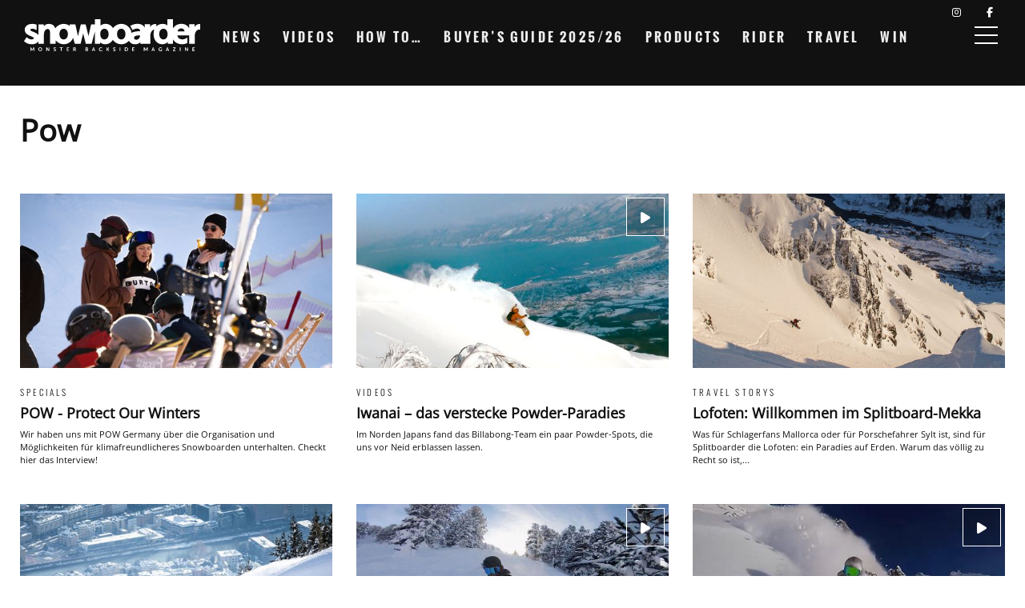

--- FILE ---
content_type: text/html; charset=utf-8
request_url: https://www.google.com/recaptcha/api2/aframe
body_size: 269
content:
<!DOCTYPE HTML><html><head><meta http-equiv="content-type" content="text/html; charset=UTF-8"></head><body><script nonce="Bj73MIHXQJE-UffhK2Z0uQ">/** Anti-fraud and anti-abuse applications only. See google.com/recaptcha */ try{var clients={'sodar':'https://pagead2.googlesyndication.com/pagead/sodar?'};window.addEventListener("message",function(a){try{if(a.source===window.parent){var b=JSON.parse(a.data);var c=clients[b['id']];if(c){var d=document.createElement('img');d.src=c+b['params']+'&rc='+(localStorage.getItem("rc::a")?sessionStorage.getItem("rc::b"):"");window.document.body.appendChild(d);sessionStorage.setItem("rc::e",parseInt(sessionStorage.getItem("rc::e")||0)+1);localStorage.setItem("rc::h",'1768483076272');}}}catch(b){}});window.parent.postMessage("_grecaptcha_ready", "*");}catch(b){}</script></body></html>

--- FILE ---
content_type: text/css; charset=utf-8
request_url: https://snowboardermbm.de/wp-content/themes/snowboardermbm/theme/assets/stylesheets/theme-v2.css?t=5ee3fe2c11b950d7f2cd048d35799ddd92c4ec24
body_size: 81028
content:
@font-face{font-family:'Oswald';src:url("../../assets/fonts/oswald-bold-webfont.eot");src:url("../../assets/fonts/oswald-bold-webfont.eot?#iefix") format("embedded-opentype"),url("../../assets/fonts/oswald-bold-webfont.ttf") format("truetype");font-weight:bold;font-style:normal}@font-face{font-family:'Oswald';src:url("../../assets/fonts/oswald-regular-webfont.eot");src:url("../../assets/fonts/oswald-regular-webfont.eot?#iefix") format("embedded-opentype"),url("../../assets/fonts/oswald-regular-webfont.ttf") format("truetype");font-weight:normal;font-style:normal}@font-face{font-family:'Volkhov';src:url("../../assets/fonts/volkhov-regular-webfont.eot");src:url("../../assets/fonts/volkhov-regular-webfont.eot?#iefix") format("embedded-opentype"),url("../../assets/fonts/volkhov-regular-webfont.ttf") format("truetype");font-weight:normal;font-style:normal}@font-face{font-family:'Volkhov';src:url("../../assets/fonts/volkhov-italic-webfont.eot");src:url("../../assets/fonts/volkhov-italic-webfont.eot?#iefix") format("embedded-opentype"),url("../../assets/fonts/volkhov-italic-webfont.ttf") format("truetype");font-weight:normal;font-style:italic}@font-face{font-family:'Volkhov';src:url("../../assets/fonts/volkhov-bold-webfont.eot");src:url("../../assets/fonts/volkhov-bold-webfont.eot?#iefix") format("embedded-opentype"),url("../../assets/fonts/volkhov-bold-webfont.ttf") format("truetype");font-weight:bold;font-style:normal}@font-face{font-family:'Oswald';src:url("../../assets/fonts/oswald-bold-webfont.eot");src:url("../../assets/fonts/oswald-bold-webfont.eot?#iefix") format("embedded-opentype"),url("../../assets/fonts/oswald-bold-webfont.ttf") format("truetype");font-weight:bold;font-style:normal}@font-face{font-family:'Oswald';src:url("../../assets/fonts/oswald-regular-webfont.eot");src:url("../../assets/fonts/oswald-regular-webfont.eot?#iefix") format("embedded-opentype"),url("../../assets/fonts/oswald-regular-webfont.ttf") format("truetype");font-weight:normal;font-style:normal}@font-face{font-family:'Volkhov';src:url("../../assets/fonts/volkhov-regular-webfont.eot");src:url("../../assets/fonts/volkhov-regular-webfont.eot?#iefix") format("embedded-opentype"),url("../../assets/fonts/volkhov-regular-webfont.ttf") format("truetype");font-weight:normal;font-style:normal}@font-face{font-family:'Volkhov';src:url("../../assets/fonts/volkhov-italic-webfont.eot");src:url("../../assets/fonts/volkhov-italic-webfont.eot?#iefix") format("embedded-opentype"),url("../../assets/fonts/volkhov-italic-webfont.ttf") format("truetype");font-weight:normal;font-style:italic}@font-face{font-family:'Volkhov';src:url("../../assets/fonts/volkhov-bold-webfont.eot");src:url("../../assets/fonts/volkhov-bold-webfont.eot?#iefix") format("embedded-opentype"),url("../../assets/fonts/volkhov-bold-webfont.ttf") format("truetype");font-weight:bold;font-style:normal}/*! Generated by Font Squirrel (https://www.fontsquirrel.com) on September 24, 2018 */@font-face{font-family:'open_sansbold';src:url("../../assets/fonts/open-sans/opensans-bold-webfont.woff2") format("woff2"),url("../../assets/fonts/open-sans/opensans-bold-webfont.woff") format("woff");font-weight:normal;font-style:normal}@font-face{font-family:'open_sansbold_italic';src:url("../../assets/fonts/open-sans/opensans-bolditalic-webfont.woff2") format("woff2"),url("../../assets/fonts/open-sans/opensans-bolditalic-webfont.woff") format("woff");font-weight:normal;font-style:normal}@font-face{font-family:'open_sansextrabold';src:url("../../assets/fonts/open-sans/opensans-extrabold-webfont.woff2") format("woff2"),url("../../assets/fonts/open-sans/opensans-extrabold-webfont.woff") format("woff");font-weight:normal;font-style:normal}@font-face{font-family:'open_sansextrabold_italic';src:url("../../assets/fonts/open-sans/opensans-extrabolditalic-webfont.woff2") format("woff2"),url("../../assets/fonts/open-sans/opensans-extrabolditalic-webfont.woff") format("woff");font-weight:normal;font-style:normal}@font-face{font-family:'open_sansitalic';src:url("../../assets/fonts/open-sans/opensans-italic-webfont.woff2") format("woff2"),url("../../assets/fonts/open-sans/opensans-italic-webfont.woff") format("woff");font-weight:normal;font-style:normal}@font-face{font-family:'open_sanslight';src:url("../../assets/fonts/open-sans/opensans-light-webfont.woff2") format("woff2"),url("../../assets/fonts/open-sans/opensans-light-webfont.woff") format("woff");font-weight:normal;font-style:normal}@font-face{font-family:'open_sanslight_italic';src:url("../../assets/fonts/open-sans/opensans-lightitalic-webfont.woff2") format("woff2"),url("../../assets/fonts/open-sans/opensans-lightitalic-webfont.woff") format("woff");font-weight:normal;font-style:normal}@font-face{font-family:'open_sansregular';src:url("../../assets/fonts/open-sans/opensans-regular-webfont.woff2") format("woff2"),url("../../assets/fonts/open-sans/opensans-regular-webfont.woff") format("woff");font-weight:normal;font-style:normal}@font-face{font-family:'open_sanssemibold';src:url("../../assets/fonts/open-sans/opensans-semibold-webfont.woff2") format("woff2"),url("../../assets/fonts/open-sans/opensans-semibold-webfont.woff") format("woff");font-weight:normal;font-style:normal}@font-face{font-family:'open_sanssemibold_italic';src:url("../../assets/fonts/open-sans/opensans-semibolditalic-webfont.woff2") format("woff2"),url("../../assets/fonts/open-sans/opensans-semibolditalic-webfont.woff") format("woff");font-weight:normal;font-style:normal}@font-face{font-family:'robotoblack';src:url("../../assets/fonts/roboto/roboto-black-webfont.woff2") format("woff2"),url("../../assets/fonts/roboto/roboto-black-webfont.woff") format("woff");font-weight:normal;font-style:normal}@font-face{font-family:'robotoblack_italic';src:url("../../assets/fonts/roboto/roboto-blackitalic-webfont.woff2") format("woff2"),url("../../assets/fonts/roboto/roboto-blackitalic-webfont.woff") format("woff");font-weight:normal;font-style:normal}@font-face{font-family:'robotobold';src:url("../../assets/fonts/roboto/roboto-bold-webfont.woff2") format("woff2"),url("../../assets/fonts/roboto/roboto-bold-webfont.woff") format("woff");font-weight:normal;font-style:normal}@font-face{font-family:'robotobold_italic';src:url("../../assets/fonts/roboto/roboto-bolditalic-webfont.woff2") format("woff2"),url("../../assets/fonts/roboto/roboto-bolditalic-webfont.woff") format("woff");font-weight:normal;font-style:normal}@font-face{font-family:'robotoitalic';src:url("../../assets/fonts/roboto/roboto-italic-webfont.woff2") format("woff2"),url("../../assets/fonts/roboto/roboto-italic-webfont.woff") format("woff");font-weight:normal;font-style:normal}@font-face{font-family:'robotolight';src:url("../../assets/fonts/roboto/roboto-light-webfont.woff2") format("woff2"),url("../../assets/fonts/roboto/roboto-light-webfont.woff") format("woff");font-weight:normal;font-style:normal}@font-face{font-family:'robotolight_italic';src:url("../../assets/fonts/roboto/roboto-lightitalic-webfont.woff2") format("woff2"),url("../../assets/fonts/roboto/roboto-lightitalic-webfont.woff") format("woff");font-weight:normal;font-style:normal}@font-face{font-family:'robotomedium';src:url("../../assets/fonts/roboto/roboto-medium-webfont.woff2") format("woff2"),url("../../assets/fonts/roboto/roboto-medium-webfont.woff") format("woff");font-weight:normal;font-style:normal}@font-face{font-family:'robotomedium_italic';src:url("../../assets/fonts/roboto/roboto-mediumitalic-webfont.woff2") format("woff2"),url("../../assets/fonts/roboto/roboto-mediumitalic-webfont.woff") format("woff");font-weight:normal;font-style:normal}@font-face{font-family:'robotoregular';src:url("../../assets/fonts/roboto/roboto-regular-webfont.woff2") format("woff2"),url("../../assets/fonts/roboto/roboto-regular-webfont.woff") format("woff");font-weight:normal;font-style:normal}@font-face{font-family:'robotothin';src:url("../../assets/fonts/roboto/roboto-thin-webfont.woff2") format("woff2"),url("../../assets/fonts/roboto/roboto-thin-webfont.woff") format("woff");font-weight:normal;font-style:normal}@font-face{font-family:'robotothin_italic';src:url("../../assets/fonts/roboto/roboto-thinitalic-webfont.woff2") format("woff2"),url("../../assets/fonts/roboto/roboto-thinitalic-webfont.woff") format("woff");font-weight:normal;font-style:normal}@font-face{font-family:'oswaldbold';src:url("../../assets/fonts/oswald/oswald-bold-webfont.woff2") format("woff2"),url("../../assets/fonts/oswald/oswald-bold-webfont.woff") format("woff");font-weight:normal;font-style:normal}@font-face{font-family:'oswaldextralight';src:url("../../assets/fonts/oswald/oswald-extralight-webfont.woff2") format("woff2"),url("../../assets/fonts/oswald/oswald-extralight-webfont.woff") format("woff");font-weight:normal;font-style:normal}@font-face{font-family:'oswaldlight';src:url("../../assets/fonts/oswald/oswald-light-webfont.woff2") format("woff2"),url("../../assets/fonts/oswald/oswald-light-webfont.woff") format("woff");font-weight:normal;font-style:normal}@font-face{font-family:'oswaldmedium';src:url("../../assets/fonts/oswald/oswald-medium-webfont.woff2") format("woff2"),url("../../assets/fonts/oswald/oswald-medium-webfont.woff") format("woff");font-weight:normal;font-style:normal}@font-face{font-family:'oswaldregular';src:url("../../assets/fonts/oswald/oswald-regular-webfont.woff2") format("woff2"),url("../../assets/fonts/oswald/oswald-regular-webfont.woff") format("woff");font-weight:normal;font-style:normal}@font-face{font-family:'oswaldsemibold';src:url("../../assets/fonts/oswald/oswald-semibold-webfont.woff2") format("woff2"),url("../../assets/fonts/oswald/oswald-semibold-webfont.woff") format("woff");font-weight:normal;font-style:normal}@font-face{font-family:'Edo';src:url("../../assets/fonts/edo/edo-webfont.woff2") format("woff2"),url("../../assets/fonts/edo/edo-webfont.woff") format("woff");font-weight:normal;font-style:normal}@font-face{font-family:'handelson-two';src:url("../../assets/fonts/handelson-two/handelson-two.woff2") format("woff2"),url("../../assets/fonts/handelson-two/handelson-two.woff") format("woff");font-weight:normal;font-style:normal}/*! normalize.css v3.0.3 | MIT License | github.com/necolas/normalize.css */html{font-family:sans-serif;-ms-text-size-adjust:100%;-webkit-text-size-adjust:100%}body{margin:0}article,aside,details,figcaption,figure,footer,header,hgroup,main,menu,nav,section,summary{display:block}audio,canvas,progress,video{display:inline-block;vertical-align:baseline}audio:not([controls]){display:none;height:0}[hidden],template{display:none}a{background-color:transparent}a:active{outline:0}a:hover{outline:0}abbr[title]{border-bottom:1px dotted}b,strong{font-weight:bold}dfn{font-style:italic}h1{font-size:2em;margin:0.67em 0}mark{background:#ff0;color:#000}small{font-size:80%}sub,sup{font-size:75%;line-height:0;position:relative;vertical-align:baseline}sup{top:-0.5em}sub{bottom:-0.25em}img{border:0}svg:not(:root){overflow:hidden}figure{margin:1em 40px}hr{box-sizing:content-box;height:0}pre{overflow:auto}code,kbd,pre,samp{font-family:monospace, monospace;font-size:1em}button,input,optgroup,select,textarea{color:inherit;font:inherit;margin:0}button{overflow:visible}button,select{text-transform:none}button,html input[type="button"],input[type="reset"],input[type="submit"]{-webkit-appearance:button;cursor:pointer}button[disabled],html input[disabled]{cursor:default}button::-moz-focus-inner,input::-moz-focus-inner{border:0;padding:0}input{line-height:normal}input[type="checkbox"],input[type="radio"]{box-sizing:border-box;padding:0}input[type="number"]::-webkit-inner-spin-button,input[type="number"]::-webkit-outer-spin-button{height:auto}input[type="search"]{-webkit-appearance:textfield;box-sizing:content-box}input[type="search"]::-webkit-search-cancel-button,input[type="search"]::-webkit-search-decoration{-webkit-appearance:none}fieldset{border:1px solid #c0c0c0;margin:0 2px;padding:0.35em 0.625em 0.75em}legend{border:0;padding:0}textarea{overflow:auto}optgroup{font-weight:bold}table{border-collapse:collapse;border-spacing:0}td,th{padding:0}@media print{*,*::before,*::after{text-shadow:none !important;box-shadow:none !important}a,a:visited{text-decoration:underline}abbr[title]::after{content:" (" attr(title) ")"}pre,blockquote{border:1px solid #999;page-break-inside:avoid}thead{display:table-header-group}tr,img{page-break-inside:avoid}img{max-width:100% !important}p,h2,h3{orphans:3;widows:3}h2,h3{page-break-after:avoid}.o-navbar-primary{display:none}.btn>.caret,.dropup>.btn>.caret{border-top-color:#000 !important}.label{border:1px solid #000}.table{border-collapse:collapse !important}.table td,.table th{background-color:#fff !important}.table-bordered th,.table-bordered td{border:1px solid #ddd !important}}html{box-sizing:border-box}*,*::before,*::after{box-sizing:inherit}h1,h2,h3,h4,h5,h6{font-family:"adelle","Georgia",Cambria,"Hoefler Text",Utopia,"Liberation Serif",Times,"Times New Roman",serif;font-weight:700;line-height:1.1em;margin-bottom:.5rem}h1,h2,h3{margin-top:1rem}h4,h5,h6{margin-top:.5rem}h1{font-size:2.074em}h2{font-size:1.728em}h3{font-size:1.44em}h4{font-size:1.2em}h5{font-size:.833em}h6{font-size:.694em}figure{margin:0}img{vertical-align:middle;width:inherit;max-width:100%;height:auto}a{color:#30ccc6;text-decoration:none}a:hover,a:focus{color:#218e8a;text-decoration:underline}html{height:100%;font-size:100%;-webkit-tap-highlight-color:rgba(0,0,0,0)}body{font-family:"adelle","Georgia",Cambria,"Hoefler Text",Utopia,"Liberation Serif",Times,"Times New Roman",serif;font-weight:400;line-height:1.42857;color:#000;background:#fff;position:relative}body::after{content:"";display:table;clear:both}blockquote{margin:0 0 1em;font-size:1.4rem;font-family:sans-serif;font-weight:700}blockquote p{padding:0}strong,b,dt{font-weight:bold}em,i{font-style:italic}hr{margin-top:1rem;margin-bottom:1rem;border:0;border-top:1px solid #eee}mark{background-color:#30ccc6;color:#fff;padding:0 0.15em}p{line-height:1.4rem}section p{display:inline-block;line-height:1.6em}code{font-family:Menlo,Monaco,Consolas,"Courier New",monospace;font-size:0.8em;background-color:#f7f7f7;padding:3px;border-radius:3px;border:1px solid #f0f0f0;display:inline-block}pre code{background-color:transparent !important}table{background-color:transparent;width:100%;max-width:100%}table thead{vertical-align:bottom;border-bottom:2px solid #ddd}table th{text-align:left}table>tbody>tr>td,table>tbody>tr>th,table>tfoot>tr>td,table>tfoot>tr>th,table>thead>tr>td,table>thead>tr>th{padding:0.4em;vertical-align:top}.o-grid{margin-right:auto;margin-left:auto}.o-grid::after{content:"";display:table;clear:both}@media (min-width: 980px){.o-grid{max-width:960px}}@media (min-width: 1160px){.o-grid{max-width:1140px}}@media (min-width: 1420px){.o-grid{max-width:1400px}}@media (min-width: 980px){.o-grid--outer-gutter{padding:0 15px}}.o-grid-full-width--outer-gutter{padding:0}.o-grid-full-width{padding:0;margin-right:auto;margin-left:auto}.o-grid-full-width::after{content:"";display:table;clear:both}.o-scroll__wrapper{position:relative}@media (max-width: 979.9px){.o-scroll__wrapper{overflow-y:hidden;-webkit-overflow-scrolling:touch}}.o-grid--companion-square .o-col-md--8{padding-right:0}.shadow-wrap{overflow:hidden;position:relative}@media (max-width: 720.9px){.shadow{display:block;width:30px;box-shadow:-10px 0 50px rgba(0,0,0,0.9);border-radius:50%;position:absolute;right:-40px;bottom:70px;top:70px;z-index:1}}@media (max-width: 720.9px){.o-scroll__content{overflow-y:hidden;-webkit-overflow-scrolling:touch}}@media (max-width: 720.9px){.o-scroll__content--2{width:180vw}}@media (max-width: 720.9px){.o-scroll__content--3{width:270vw}}@media (max-width: 720.9px){.o-scroll__content--4{width:360vw}}@media (max-width: 720.9px){.o-scroll__content--5{width:450vw}}@media (max-width: 720.9px){.o-scroll__content--6{width:540vw}}@media (max-width: 720.9px){.o-scroll__content--7{width:630vw}}@media (max-width: 720.9px){.o-scroll__content--8{width:720vw}}@media (max-width: 720.9px){.o-scroll__content--9{width:810vw}}@media (max-width: 720.9px){.o-scroll__content--10{width:900vw}}@media (max-width: 720.9px){.o-scroll__content--11{width:990vw}}@media (max-width: 720.9px){.o-scroll__content--12{width:1080vw}}.o-row{margin-left:-15px;margin-right:-15px}.o-row::after{content:"";display:table;clear:both}.o-col-xs--1,.o-col-xs--fifth,.o-col-xs--2,.o-col-xs--3,.o-col-xs--4,.o-col-xs--5,.o-col-xs--6,.o-col-xs--7,.o-col-xs--8,.o-col-xs--9,.o-col-xs--10,.o-col-xs--11,.o-col-xs--12,.o-col-sm--1,.o-col-sm--fifth,.o-col-sm--2,.o-col-sm--3,.o-col-sm--4,.o-col-sm--5,.o-col-sm--6,.o-col-sm--7,.o-col-sm--8,.o-col-sm--9,.o-col-sm--10,.o-col-sm--11,.o-col-sm--12,.o-col-ssm--1,.o-col-ssm--fifth,.o-col-ssm--2,.o-col-ssm--3,.o-col-ssm--4,.o-col-ssm--5,.o-col-ssm--6,.o-col-ssm--7,.o-col-ssm--8,.o-col-ssm--9,.o-col-ssm--10,.o-col-ssm--11,.o-col-ssm--12,.o-col-md--1,.o-col-md--fifth,.o-col-md--2,.o-col-md--3,.o-col-md--4,.o-col-md--5,.o-col-md--6,.o-col-md--7,.o-col-md--8,.o-col-md--9,.o-col-md--10,.o-col-md--11,.o-col-md--12,.o-col-lg--1,.o-col-lg--fifth,.o-col-lg--2,.o-col-lg--3,.o-col-lg--4,.o-col-lg--5,.o-col-lg--6,.o-col-lg--7,.o-col-lg--8,.o-col-lg--9,.o-col-lg--10,.o-col-lg--11,.o-col-lg--12,.o-col-xl--1,.o-col-xl--fifth,.o-col-xl--2,.o-col-xl--3,.o-col-xl--4,.o-col-xl--5,.o-col-xl--6,.o-col-xl--7,.o-col-xl--8,.o-col-xl--9,.o-col-xl--10,.o-col-xl--11,.o-col-xl--12,.o-col-xx--1,.o-col-xx--fifth,.o-col-xx--2,.o-col-xx--3,.o-col-xx--4,.o-col-xx--5,.o-col-xx--6,.o-col-xx--7,.o-col-xx--8,.o-col-xx--9,.o-col-xx--10,.o-col-xx--11,.o-col-xx--12,.o-col-xxx--1,.o-col-xxx--fifth,.o-col-xxx--2,.o-col-xxx--3,.o-col-xxx--4,.o-col-xxx--5,.o-col-xxx--6,.o-col-xxx--7,.o-col-xxx--8,.o-col-xxx--9,.o-col-xxx--10,.o-col-xxx--11,.o-col-xxx--12{position:relative;min-height:1px;padding-left:15px;padding-right:15px}.o-col-xs--1,.o-col-xs--2,.o-col-xs--3,.o-col-xs--4,.o-col-xs--5,.o-col-xs--6,.o-col-xs--7,.o-col-xs--8,.o-col-xs--9,.o-col-xs--10,.o-col-xs--11,.o-col-xs--12,.o-col-xs--fifth{float:left}.o-col-xs--1{width:8.33333%}.o-col-xs--2{width:16.66667%}.o-col-xs--3{width:25%}.o-col-xs--4{width:33.33333%}.o-col-xs--5{width:41.66667%}.o-col-xs--6{width:50%}.o-col-xs--7{width:58.33333%}.o-col-xs--8{width:66.66667%}.o-col-xs--9{width:75%}.o-col-xs--10{width:83.33333%}.o-col-xs--11{width:91.66667%}.o-col-xs--12{width:100%}.o-col-xs--fifth{width:20%}.o-col-xs-pull--0{right:auto}.o-col-xs-pull--fifth{right:20%}.o-col-xs-pull--1{right:8.33333%}.o-col-xs-pull--fifth{right:20%}.o-col-xs-pull--2{right:16.66667%}.o-col-xs-pull--fifth{right:20%}.o-col-xs-pull--3{right:25%}.o-col-xs-pull--fifth{right:20%}.o-col-xs-pull--4{right:33.33333%}.o-col-xs-pull--fifth{right:20%}.o-col-xs-pull--5{right:41.66667%}.o-col-xs-pull--fifth{right:20%}.o-col-xs-pull--6{right:50%}.o-col-xs-pull--fifth{right:20%}.o-col-xs-pull--7{right:58.33333%}.o-col-xs-pull--fifth{right:20%}.o-col-xs-pull--8{right:66.66667%}.o-col-xs-pull--fifth{right:20%}.o-col-xs-pull--9{right:75%}.o-col-xs-pull--fifth{right:20%}.o-col-xs-pull--10{right:83.33333%}.o-col-xs-pull--fifth{right:20%}.o-col-xs-pull--11{right:91.66667%}.o-col-xs-pull--fifth{right:20%}.o-col-xs-pull--12{right:100%}.o-col-xs-pull--fifth{right:20%}.o-col-xs-push--0{left:auto}.o-col-xs-push--fifth{left:20%}.o-col-xs-push--1{left:8.33333%}.o-col-xs-push--fifth{left:20%}.o-col-xs-push--2{left:16.66667%}.o-col-xs-push--fifth{left:20%}.o-col-xs-push--3{left:25%}.o-col-xs-push--fifth{left:20%}.o-col-xs-push--4{left:33.33333%}.o-col-xs-push--fifth{left:20%}.o-col-xs-push--5{left:41.66667%}.o-col-xs-push--fifth{left:20%}.o-col-xs-push--6{left:50%}.o-col-xs-push--fifth{left:20%}.o-col-xs-push--7{left:58.33333%}.o-col-xs-push--fifth{left:20%}.o-col-xs-push--8{left:66.66667%}.o-col-xs-push--fifth{left:20%}.o-col-xs-push--9{left:75%}.o-col-xs-push--fifth{left:20%}.o-col-xs-push--10{left:83.33333%}.o-col-xs-push--fifth{left:20%}.o-col-xs-push--11{left:91.66667%}.o-col-xs-push--fifth{left:20%}.o-col-xs-push--12{left:100%}.o-col-xs-push--fifth{left:20%}.o-col-xs-offset--0{margin-left:0%}.o-col-xs-offset--fifth{margin-left:20%}.o-col-xs-offset--1{margin-left:8.33333%}.o-col-xs-offset--fifth{margin-left:20%}.o-col-xs-offset--2{margin-left:16.66667%}.o-col-xs-offset--fifth{margin-left:20%}.o-col-xs-offset--3{margin-left:25%}.o-col-xs-offset--fifth{margin-left:20%}.o-col-xs-offset--4{margin-left:33.33333%}.o-col-xs-offset--fifth{margin-left:20%}.o-col-xs-offset--5{margin-left:41.66667%}.o-col-xs-offset--fifth{margin-left:20%}.o-col-xs-offset--6{margin-left:50%}.o-col-xs-offset--fifth{margin-left:20%}.o-col-xs-offset--7{margin-left:58.33333%}.o-col-xs-offset--fifth{margin-left:20%}.o-col-xs-offset--8{margin-left:66.66667%}.o-col-xs-offset--fifth{margin-left:20%}.o-col-xs-offset--9{margin-left:75%}.o-col-xs-offset--fifth{margin-left:20%}.o-col-xs-offset--10{margin-left:83.33333%}.o-col-xs-offset--fifth{margin-left:20%}.o-col-xs-offset--11{margin-left:91.66667%}.o-col-xs-offset--fifth{margin-left:20%}.o-col-xs-offset--12{margin-left:100%}.o-col-xs-offset--fifth{margin-left:20%}@media (min-width: 500px){.o-col-sm--1,.o-col-sm--2,.o-col-sm--3,.o-col-sm--4,.o-col-sm--5,.o-col-sm--6,.o-col-sm--7,.o-col-sm--8,.o-col-sm--9,.o-col-sm--10,.o-col-sm--11,.o-col-sm--12,.o-col-sm--fifth{float:left}.o-col-sm--1{width:8.33333%}.o-col-sm--2{width:16.66667%}.o-col-sm--3{width:25%}.o-col-sm--4{width:33.33333%}.o-col-sm--5{width:41.66667%}.o-col-sm--6{width:50%}.o-col-sm--7{width:58.33333%}.o-col-sm--8{width:66.66667%}.o-col-sm--9{width:75%}.o-col-sm--10{width:83.33333%}.o-col-sm--11{width:91.66667%}.o-col-sm--12{width:100%}.o-col-sm--fifth{width:20%}.o-col-sm-pull--0{right:auto}.o-col-sm-pull--fifth{right:20%}.o-col-sm-pull--1{right:8.33333%}.o-col-sm-pull--fifth{right:20%}.o-col-sm-pull--2{right:16.66667%}.o-col-sm-pull--fifth{right:20%}.o-col-sm-pull--3{right:25%}.o-col-sm-pull--fifth{right:20%}.o-col-sm-pull--4{right:33.33333%}.o-col-sm-pull--fifth{right:20%}.o-col-sm-pull--5{right:41.66667%}.o-col-sm-pull--fifth{right:20%}.o-col-sm-pull--6{right:50%}.o-col-sm-pull--fifth{right:20%}.o-col-sm-pull--7{right:58.33333%}.o-col-sm-pull--fifth{right:20%}.o-col-sm-pull--8{right:66.66667%}.o-col-sm-pull--fifth{right:20%}.o-col-sm-pull--9{right:75%}.o-col-sm-pull--fifth{right:20%}.o-col-sm-pull--10{right:83.33333%}.o-col-sm-pull--fifth{right:20%}.o-col-sm-pull--11{right:91.66667%}.o-col-sm-pull--fifth{right:20%}.o-col-sm-pull--12{right:100%}.o-col-sm-pull--fifth{right:20%}.o-col-sm-push--0{left:auto}.o-col-sm-push--fifth{left:20%}.o-col-sm-push--1{left:8.33333%}.o-col-sm-push--fifth{left:20%}.o-col-sm-push--2{left:16.66667%}.o-col-sm-push--fifth{left:20%}.o-col-sm-push--3{left:25%}.o-col-sm-push--fifth{left:20%}.o-col-sm-push--4{left:33.33333%}.o-col-sm-push--fifth{left:20%}.o-col-sm-push--5{left:41.66667%}.o-col-sm-push--fifth{left:20%}.o-col-sm-push--6{left:50%}.o-col-sm-push--fifth{left:20%}.o-col-sm-push--7{left:58.33333%}.o-col-sm-push--fifth{left:20%}.o-col-sm-push--8{left:66.66667%}.o-col-sm-push--fifth{left:20%}.o-col-sm-push--9{left:75%}.o-col-sm-push--fifth{left:20%}.o-col-sm-push--10{left:83.33333%}.o-col-sm-push--fifth{left:20%}.o-col-sm-push--11{left:91.66667%}.o-col-sm-push--fifth{left:20%}.o-col-sm-push--12{left:100%}.o-col-sm-push--fifth{left:20%}.o-col-sm-offset--0{margin-left:0%}.o-col-sm-offset--fifth{margin-left:20%}.o-col-sm-offset--1{margin-left:8.33333%}.o-col-sm-offset--fifth{margin-left:20%}.o-col-sm-offset--2{margin-left:16.66667%}.o-col-sm-offset--fifth{margin-left:20%}.o-col-sm-offset--3{margin-left:25%}.o-col-sm-offset--fifth{margin-left:20%}.o-col-sm-offset--4{margin-left:33.33333%}.o-col-sm-offset--fifth{margin-left:20%}.o-col-sm-offset--5{margin-left:41.66667%}.o-col-sm-offset--fifth{margin-left:20%}.o-col-sm-offset--6{margin-left:50%}.o-col-sm-offset--fifth{margin-left:20%}.o-col-sm-offset--7{margin-left:58.33333%}.o-col-sm-offset--fifth{margin-left:20%}.o-col-sm-offset--8{margin-left:66.66667%}.o-col-sm-offset--fifth{margin-left:20%}.o-col-sm-offset--9{margin-left:75%}.o-col-sm-offset--fifth{margin-left:20%}.o-col-sm-offset--10{margin-left:83.33333%}.o-col-sm-offset--fifth{margin-left:20%}.o-col-sm-offset--11{margin-left:91.66667%}.o-col-sm-offset--fifth{margin-left:20%}.o-col-sm-offset--12{margin-left:100%}.o-col-sm-offset--fifth{margin-left:20%}}@media (min-width: 721px){.o-col-ssm--1,.o-col-ssm--2,.o-col-ssm--3,.o-col-ssm--4,.o-col-ssm--5,.o-col-ssm--6,.o-col-ssm--7,.o-col-ssm--8,.o-col-ssm--9,.o-col-ssm--10,.o-col-ssm--11,.o-col-ssm--12,.o-col-ssm--fifth{float:left}.o-col-ssm--1{width:8.33333%}.o-col-ssm--2{width:16.66667%}.o-col-ssm--3{width:25%}.o-col-ssm--4{width:33.33333%}.o-col-ssm--5{width:41.66667%}.o-col-ssm--6{width:50%}.o-col-ssm--7{width:58.33333%}.o-col-ssm--8{width:66.66667%}.o-col-ssm--9{width:75%}.o-col-ssm--10{width:83.33333%}.o-col-ssm--11{width:91.66667%}.o-col-ssm--12{width:100%}.o-col-ssm--fifth{width:20%}.o-col-ssm-pull--0{right:auto}.o-col-ssm-pull--fifth{right:20%}.o-col-ssm-pull--1{right:8.33333%}.o-col-ssm-pull--fifth{right:20%}.o-col-ssm-pull--2{right:16.66667%}.o-col-ssm-pull--fifth{right:20%}.o-col-ssm-pull--3{right:25%}.o-col-ssm-pull--fifth{right:20%}.o-col-ssm-pull--4{right:33.33333%}.o-col-ssm-pull--fifth{right:20%}.o-col-ssm-pull--5{right:41.66667%}.o-col-ssm-pull--fifth{right:20%}.o-col-ssm-pull--6{right:50%}.o-col-ssm-pull--fifth{right:20%}.o-col-ssm-pull--7{right:58.33333%}.o-col-ssm-pull--fifth{right:20%}.o-col-ssm-pull--8{right:66.66667%}.o-col-ssm-pull--fifth{right:20%}.o-col-ssm-pull--9{right:75%}.o-col-ssm-pull--fifth{right:20%}.o-col-ssm-pull--10{right:83.33333%}.o-col-ssm-pull--fifth{right:20%}.o-col-ssm-pull--11{right:91.66667%}.o-col-ssm-pull--fifth{right:20%}.o-col-ssm-pull--12{right:100%}.o-col-ssm-pull--fifth{right:20%}.o-col-ssm-push--0{left:auto}.o-col-ssm-push--fifth{left:20%}.o-col-ssm-push--1{left:8.33333%}.o-col-ssm-push--fifth{left:20%}.o-col-ssm-push--2{left:16.66667%}.o-col-ssm-push--fifth{left:20%}.o-col-ssm-push--3{left:25%}.o-col-ssm-push--fifth{left:20%}.o-col-ssm-push--4{left:33.33333%}.o-col-ssm-push--fifth{left:20%}.o-col-ssm-push--5{left:41.66667%}.o-col-ssm-push--fifth{left:20%}.o-col-ssm-push--6{left:50%}.o-col-ssm-push--fifth{left:20%}.o-col-ssm-push--7{left:58.33333%}.o-col-ssm-push--fifth{left:20%}.o-col-ssm-push--8{left:66.66667%}.o-col-ssm-push--fifth{left:20%}.o-col-ssm-push--9{left:75%}.o-col-ssm-push--fifth{left:20%}.o-col-ssm-push--10{left:83.33333%}.o-col-ssm-push--fifth{left:20%}.o-col-ssm-push--11{left:91.66667%}.o-col-ssm-push--fifth{left:20%}.o-col-ssm-push--12{left:100%}.o-col-ssm-push--fifth{left:20%}.o-col-ssm-offset--0{margin-left:0%}.o-col-ssm-offset--fifth{margin-left:20%}.o-col-ssm-offset--1{margin-left:8.33333%}.o-col-ssm-offset--fifth{margin-left:20%}.o-col-ssm-offset--2{margin-left:16.66667%}.o-col-ssm-offset--fifth{margin-left:20%}.o-col-ssm-offset--3{margin-left:25%}.o-col-ssm-offset--fifth{margin-left:20%}.o-col-ssm-offset--4{margin-left:33.33333%}.o-col-ssm-offset--fifth{margin-left:20%}.o-col-ssm-offset--5{margin-left:41.66667%}.o-col-ssm-offset--fifth{margin-left:20%}.o-col-ssm-offset--6{margin-left:50%}.o-col-ssm-offset--fifth{margin-left:20%}.o-col-ssm-offset--7{margin-left:58.33333%}.o-col-ssm-offset--fifth{margin-left:20%}.o-col-ssm-offset--8{margin-left:66.66667%}.o-col-ssm-offset--fifth{margin-left:20%}.o-col-ssm-offset--9{margin-left:75%}.o-col-ssm-offset--fifth{margin-left:20%}.o-col-ssm-offset--10{margin-left:83.33333%}.o-col-ssm-offset--fifth{margin-left:20%}.o-col-ssm-offset--11{margin-left:91.66667%}.o-col-ssm-offset--fifth{margin-left:20%}.o-col-ssm-offset--12{margin-left:100%}.o-col-ssm-offset--fifth{margin-left:20%}}@media (min-width: 740px){.o-col-md--1,.o-col-md--2,.o-col-md--3,.o-col-md--4,.o-col-md--5,.o-col-md--6,.o-col-md--7,.o-col-md--8,.o-col-md--9,.o-col-md--10,.o-col-md--11,.o-col-md--12,.o-col-md--fifth{float:left}.o-col-md--1{width:8.33333%}.o-col-md--2{width:16.66667%}.o-col-md--3{width:25%}.o-col-md--4{width:33.33333%}.o-col-md--5{width:41.66667%}.o-col-md--6{width:50%}.o-col-md--7{width:58.33333%}.o-col-md--8{width:66.66667%}.o-col-md--9{width:75%}.o-col-md--10{width:83.33333%}.o-col-md--11{width:91.66667%}.o-col-md--12{width:100%}.o-col-md--fifth{width:20%}.o-col-md-pull--0{right:auto}.o-col-md-pull--fifth{right:20%}.o-col-md-pull--1{right:8.33333%}.o-col-md-pull--fifth{right:20%}.o-col-md-pull--2{right:16.66667%}.o-col-md-pull--fifth{right:20%}.o-col-md-pull--3{right:25%}.o-col-md-pull--fifth{right:20%}.o-col-md-pull--4{right:33.33333%}.o-col-md-pull--fifth{right:20%}.o-col-md-pull--5{right:41.66667%}.o-col-md-pull--fifth{right:20%}.o-col-md-pull--6{right:50%}.o-col-md-pull--fifth{right:20%}.o-col-md-pull--7{right:58.33333%}.o-col-md-pull--fifth{right:20%}.o-col-md-pull--8{right:66.66667%}.o-col-md-pull--fifth{right:20%}.o-col-md-pull--9{right:75%}.o-col-md-pull--fifth{right:20%}.o-col-md-pull--10{right:83.33333%}.o-col-md-pull--fifth{right:20%}.o-col-md-pull--11{right:91.66667%}.o-col-md-pull--fifth{right:20%}.o-col-md-pull--12{right:100%}.o-col-md-pull--fifth{right:20%}.o-col-md-push--0{left:auto}.o-col-md-push--fifth{left:20%}.o-col-md-push--1{left:8.33333%}.o-col-md-push--fifth{left:20%}.o-col-md-push--2{left:16.66667%}.o-col-md-push--fifth{left:20%}.o-col-md-push--3{left:25%}.o-col-md-push--fifth{left:20%}.o-col-md-push--4{left:33.33333%}.o-col-md-push--fifth{left:20%}.o-col-md-push--5{left:41.66667%}.o-col-md-push--fifth{left:20%}.o-col-md-push--6{left:50%}.o-col-md-push--fifth{left:20%}.o-col-md-push--7{left:58.33333%}.o-col-md-push--fifth{left:20%}.o-col-md-push--8{left:66.66667%}.o-col-md-push--fifth{left:20%}.o-col-md-push--9{left:75%}.o-col-md-push--fifth{left:20%}.o-col-md-push--10{left:83.33333%}.o-col-md-push--fifth{left:20%}.o-col-md-push--11{left:91.66667%}.o-col-md-push--fifth{left:20%}.o-col-md-push--12{left:100%}.o-col-md-push--fifth{left:20%}.o-col-md-offset--0{margin-left:0%}.o-col-md-offset--fifth{margin-left:20%}.o-col-md-offset--1{margin-left:8.33333%}.o-col-md-offset--fifth{margin-left:20%}.o-col-md-offset--2{margin-left:16.66667%}.o-col-md-offset--fifth{margin-left:20%}.o-col-md-offset--3{margin-left:25%}.o-col-md-offset--fifth{margin-left:20%}.o-col-md-offset--4{margin-left:33.33333%}.o-col-md-offset--fifth{margin-left:20%}.o-col-md-offset--5{margin-left:41.66667%}.o-col-md-offset--fifth{margin-left:20%}.o-col-md-offset--6{margin-left:50%}.o-col-md-offset--fifth{margin-left:20%}.o-col-md-offset--7{margin-left:58.33333%}.o-col-md-offset--fifth{margin-left:20%}.o-col-md-offset--8{margin-left:66.66667%}.o-col-md-offset--fifth{margin-left:20%}.o-col-md-offset--9{margin-left:75%}.o-col-md-offset--fifth{margin-left:20%}.o-col-md-offset--10{margin-left:83.33333%}.o-col-md-offset--fifth{margin-left:20%}.o-col-md-offset--11{margin-left:91.66667%}.o-col-md-offset--fifth{margin-left:20%}.o-col-md-offset--12{margin-left:100%}.o-col-md-offset--fifth{margin-left:20%}}@media (min-width: 980px){.o-col-lg--1,.o-col-lg--2,.o-col-lg--3,.o-col-lg--4,.o-col-lg--5,.o-col-lg--6,.o-col-lg--7,.o-col-lg--8,.o-col-lg--9,.o-col-lg--10,.o-col-lg--11,.o-col-lg--12,.o-col-lg--fifth{float:left}.o-col-lg--1{width:8.33333%}.o-col-lg--2{width:16.66667%}.o-col-lg--3{width:25%}.o-col-lg--4{width:33.33333%}.o-col-lg--5{width:41.66667%}.o-col-lg--6{width:50%}.o-col-lg--7{width:58.33333%}.o-col-lg--8{width:66.66667%}.o-col-lg--9{width:75%}.o-col-lg--10{width:83.33333%}.o-col-lg--11{width:91.66667%}.o-col-lg--12{width:100%}.o-col-lg--fifth{width:20%}.o-col-lg-pull--0{right:auto}.o-col-lg-pull--fifth{right:20%}.o-col-lg-pull--1{right:8.33333%}.o-col-lg-pull--fifth{right:20%}.o-col-lg-pull--2{right:16.66667%}.o-col-lg-pull--fifth{right:20%}.o-col-lg-pull--3{right:25%}.o-col-lg-pull--fifth{right:20%}.o-col-lg-pull--4{right:33.33333%}.o-col-lg-pull--fifth{right:20%}.o-col-lg-pull--5{right:41.66667%}.o-col-lg-pull--fifth{right:20%}.o-col-lg-pull--6{right:50%}.o-col-lg-pull--fifth{right:20%}.o-col-lg-pull--7{right:58.33333%}.o-col-lg-pull--fifth{right:20%}.o-col-lg-pull--8{right:66.66667%}.o-col-lg-pull--fifth{right:20%}.o-col-lg-pull--9{right:75%}.o-col-lg-pull--fifth{right:20%}.o-col-lg-pull--10{right:83.33333%}.o-col-lg-pull--fifth{right:20%}.o-col-lg-pull--11{right:91.66667%}.o-col-lg-pull--fifth{right:20%}.o-col-lg-pull--12{right:100%}.o-col-lg-pull--fifth{right:20%}.o-col-lg-push--0{left:auto}.o-col-lg-push--fifth{left:20%}.o-col-lg-push--1{left:8.33333%}.o-col-lg-push--fifth{left:20%}.o-col-lg-push--2{left:16.66667%}.o-col-lg-push--fifth{left:20%}.o-col-lg-push--3{left:25%}.o-col-lg-push--fifth{left:20%}.o-col-lg-push--4{left:33.33333%}.o-col-lg-push--fifth{left:20%}.o-col-lg-push--5{left:41.66667%}.o-col-lg-push--fifth{left:20%}.o-col-lg-push--6{left:50%}.o-col-lg-push--fifth{left:20%}.o-col-lg-push--7{left:58.33333%}.o-col-lg-push--fifth{left:20%}.o-col-lg-push--8{left:66.66667%}.o-col-lg-push--fifth{left:20%}.o-col-lg-push--9{left:75%}.o-col-lg-push--fifth{left:20%}.o-col-lg-push--10{left:83.33333%}.o-col-lg-push--fifth{left:20%}.o-col-lg-push--11{left:91.66667%}.o-col-lg-push--fifth{left:20%}.o-col-lg-push--12{left:100%}.o-col-lg-push--fifth{left:20%}.o-col-lg-offset--0{margin-left:0%}.o-col-lg-offset--fifth{margin-left:20%}.o-col-lg-offset--1{margin-left:8.33333%}.o-col-lg-offset--fifth{margin-left:20%}.o-col-lg-offset--2{margin-left:16.66667%}.o-col-lg-offset--fifth{margin-left:20%}.o-col-lg-offset--3{margin-left:25%}.o-col-lg-offset--fifth{margin-left:20%}.o-col-lg-offset--4{margin-left:33.33333%}.o-col-lg-offset--fifth{margin-left:20%}.o-col-lg-offset--5{margin-left:41.66667%}.o-col-lg-offset--fifth{margin-left:20%}.o-col-lg-offset--6{margin-left:50%}.o-col-lg-offset--fifth{margin-left:20%}.o-col-lg-offset--7{margin-left:58.33333%}.o-col-lg-offset--fifth{margin-left:20%}.o-col-lg-offset--8{margin-left:66.66667%}.o-col-lg-offset--fifth{margin-left:20%}.o-col-lg-offset--9{margin-left:75%}.o-col-lg-offset--fifth{margin-left:20%}.o-col-lg-offset--10{margin-left:83.33333%}.o-col-lg-offset--fifth{margin-left:20%}.o-col-lg-offset--11{margin-left:91.66667%}.o-col-lg-offset--fifth{margin-left:20%}.o-col-lg-offset--12{margin-left:100%}.o-col-lg-offset--fifth{margin-left:20%}}@media (min-width: 1160px){.o-col-xl--1,.o-col-xl--2,.o-col-xl--3,.o-col-xl--4,.o-col-xl--5,.o-col-xl--6,.o-col-xl--7,.o-col-xl--8,.o-col-xl--9,.o-col-xl--10,.o-col-xl--11,.o-col-xl--12,.o-col-xl--fifth{float:left}.o-col-xl--1{width:8.33333%}.o-col-xl--2{width:16.66667%}.o-col-xl--3{width:25%}.o-col-xl--4{width:33.33333%}.o-col-xl--5{width:41.66667%}.o-col-xl--6{width:50%}.o-col-xl--7{width:58.33333%}.o-col-xl--8{width:66.66667%}.o-col-xl--9{width:75%}.o-col-xl--10{width:83.33333%}.o-col-xl--11{width:91.66667%}.o-col-xl--12{width:100%}.o-col-xl--fifth{width:20%}.o-col-xl-pull--0{right:auto}.o-col-xl-pull--fifth{right:20%}.o-col-xl-pull--1{right:8.33333%}.o-col-xl-pull--fifth{right:20%}.o-col-xl-pull--2{right:16.66667%}.o-col-xl-pull--fifth{right:20%}.o-col-xl-pull--3{right:25%}.o-col-xl-pull--fifth{right:20%}.o-col-xl-pull--4{right:33.33333%}.o-col-xl-pull--fifth{right:20%}.o-col-xl-pull--5{right:41.66667%}.o-col-xl-pull--fifth{right:20%}.o-col-xl-pull--6{right:50%}.o-col-xl-pull--fifth{right:20%}.o-col-xl-pull--7{right:58.33333%}.o-col-xl-pull--fifth{right:20%}.o-col-xl-pull--8{right:66.66667%}.o-col-xl-pull--fifth{right:20%}.o-col-xl-pull--9{right:75%}.o-col-xl-pull--fifth{right:20%}.o-col-xl-pull--10{right:83.33333%}.o-col-xl-pull--fifth{right:20%}.o-col-xl-pull--11{right:91.66667%}.o-col-xl-pull--fifth{right:20%}.o-col-xl-pull--12{right:100%}.o-col-xl-pull--fifth{right:20%}.o-col-xl-push--0{left:auto}.o-col-xl-push--fifth{left:20%}.o-col-xl-push--1{left:8.33333%}.o-col-xl-push--fifth{left:20%}.o-col-xl-push--2{left:16.66667%}.o-col-xl-push--fifth{left:20%}.o-col-xl-push--3{left:25%}.o-col-xl-push--fifth{left:20%}.o-col-xl-push--4{left:33.33333%}.o-col-xl-push--fifth{left:20%}.o-col-xl-push--5{left:41.66667%}.o-col-xl-push--fifth{left:20%}.o-col-xl-push--6{left:50%}.o-col-xl-push--fifth{left:20%}.o-col-xl-push--7{left:58.33333%}.o-col-xl-push--fifth{left:20%}.o-col-xl-push--8{left:66.66667%}.o-col-xl-push--fifth{left:20%}.o-col-xl-push--9{left:75%}.o-col-xl-push--fifth{left:20%}.o-col-xl-push--10{left:83.33333%}.o-col-xl-push--fifth{left:20%}.o-col-xl-push--11{left:91.66667%}.o-col-xl-push--fifth{left:20%}.o-col-xl-push--12{left:100%}.o-col-xl-push--fifth{left:20%}.o-col-xl-offset--0{margin-left:0%}.o-col-xl-offset--fifth{margin-left:20%}.o-col-xl-offset--1{margin-left:8.33333%}.o-col-xl-offset--fifth{margin-left:20%}.o-col-xl-offset--2{margin-left:16.66667%}.o-col-xl-offset--fifth{margin-left:20%}.o-col-xl-offset--3{margin-left:25%}.o-col-xl-offset--fifth{margin-left:20%}.o-col-xl-offset--4{margin-left:33.33333%}.o-col-xl-offset--fifth{margin-left:20%}.o-col-xl-offset--5{margin-left:41.66667%}.o-col-xl-offset--fifth{margin-left:20%}.o-col-xl-offset--6{margin-left:50%}.o-col-xl-offset--fifth{margin-left:20%}.o-col-xl-offset--7{margin-left:58.33333%}.o-col-xl-offset--fifth{margin-left:20%}.o-col-xl-offset--8{margin-left:66.66667%}.o-col-xl-offset--fifth{margin-left:20%}.o-col-xl-offset--9{margin-left:75%}.o-col-xl-offset--fifth{margin-left:20%}.o-col-xl-offset--10{margin-left:83.33333%}.o-col-xl-offset--fifth{margin-left:20%}.o-col-xl-offset--11{margin-left:91.66667%}.o-col-xl-offset--fifth{margin-left:20%}.o-col-xl-offset--12{margin-left:100%}.o-col-xl-offset--fifth{margin-left:20%}}@media (min-width: 1420px){.o-col-xx--1,.o-col-xx--2,.o-col-xx--3,.o-col-xx--4,.o-col-xx--5,.o-col-xx--6,.o-col-xx--7,.o-col-xx--8,.o-col-xx--9,.o-col-xx--10,.o-col-xx--11,.o-col-xx--12,.o-col-xx--fifth{float:left}.o-col-xx--1{width:8.33333%}.o-col-xx--2{width:16.66667%}.o-col-xx--3{width:25%}.o-col-xx--4{width:33.33333%}.o-col-xx--5{width:41.66667%}.o-col-xx--6{width:50%}.o-col-xx--7{width:58.33333%}.o-col-xx--8{width:66.66667%}.o-col-xx--9{width:75%}.o-col-xx--10{width:83.33333%}.o-col-xx--11{width:91.66667%}.o-col-xx--12{width:100%}.o-col-xx--fifth{width:20%}.o-col-xx-pull--0{right:auto}.o-col-xx-pull--fifth{right:20%}.o-col-xx-pull--1{right:8.33333%}.o-col-xx-pull--fifth{right:20%}.o-col-xx-pull--2{right:16.66667%}.o-col-xx-pull--fifth{right:20%}.o-col-xx-pull--3{right:25%}.o-col-xx-pull--fifth{right:20%}.o-col-xx-pull--4{right:33.33333%}.o-col-xx-pull--fifth{right:20%}.o-col-xx-pull--5{right:41.66667%}.o-col-xx-pull--fifth{right:20%}.o-col-xx-pull--6{right:50%}.o-col-xx-pull--fifth{right:20%}.o-col-xx-pull--7{right:58.33333%}.o-col-xx-pull--fifth{right:20%}.o-col-xx-pull--8{right:66.66667%}.o-col-xx-pull--fifth{right:20%}.o-col-xx-pull--9{right:75%}.o-col-xx-pull--fifth{right:20%}.o-col-xx-pull--10{right:83.33333%}.o-col-xx-pull--fifth{right:20%}.o-col-xx-pull--11{right:91.66667%}.o-col-xx-pull--fifth{right:20%}.o-col-xx-pull--12{right:100%}.o-col-xx-pull--fifth{right:20%}.o-col-xx-push--0{left:auto}.o-col-xx-push--fifth{left:20%}.o-col-xx-push--1{left:8.33333%}.o-col-xx-push--fifth{left:20%}.o-col-xx-push--2{left:16.66667%}.o-col-xx-push--fifth{left:20%}.o-col-xx-push--3{left:25%}.o-col-xx-push--fifth{left:20%}.o-col-xx-push--4{left:33.33333%}.o-col-xx-push--fifth{left:20%}.o-col-xx-push--5{left:41.66667%}.o-col-xx-push--fifth{left:20%}.o-col-xx-push--6{left:50%}.o-col-xx-push--fifth{left:20%}.o-col-xx-push--7{left:58.33333%}.o-col-xx-push--fifth{left:20%}.o-col-xx-push--8{left:66.66667%}.o-col-xx-push--fifth{left:20%}.o-col-xx-push--9{left:75%}.o-col-xx-push--fifth{left:20%}.o-col-xx-push--10{left:83.33333%}.o-col-xx-push--fifth{left:20%}.o-col-xx-push--11{left:91.66667%}.o-col-xx-push--fifth{left:20%}.o-col-xx-push--12{left:100%}.o-col-xx-push--fifth{left:20%}.o-col-xx-offset--0{margin-left:0%}.o-col-xx-offset--fifth{margin-left:20%}.o-col-xx-offset--1{margin-left:8.33333%}.o-col-xx-offset--fifth{margin-left:20%}.o-col-xx-offset--2{margin-left:16.66667%}.o-col-xx-offset--fifth{margin-left:20%}.o-col-xx-offset--3{margin-left:25%}.o-col-xx-offset--fifth{margin-left:20%}.o-col-xx-offset--4{margin-left:33.33333%}.o-col-xx-offset--fifth{margin-left:20%}.o-col-xx-offset--5{margin-left:41.66667%}.o-col-xx-offset--fifth{margin-left:20%}.o-col-xx-offset--6{margin-left:50%}.o-col-xx-offset--fifth{margin-left:20%}.o-col-xx-offset--7{margin-left:58.33333%}.o-col-xx-offset--fifth{margin-left:20%}.o-col-xx-offset--8{margin-left:66.66667%}.o-col-xx-offset--fifth{margin-left:20%}.o-col-xx-offset--9{margin-left:75%}.o-col-xx-offset--fifth{margin-left:20%}.o-col-xx-offset--10{margin-left:83.33333%}.o-col-xx-offset--fifth{margin-left:20%}.o-col-xx-offset--11{margin-left:91.66667%}.o-col-xx-offset--fifth{margin-left:20%}.o-col-xx-offset--12{margin-left:100%}.o-col-xx-offset--fifth{margin-left:20%}}@media (min-width: 1980px){.o-col-xxx--1,.o-col-xxx--2,.o-col-xxx--3,.o-col-xxx--4,.o-col-xxx--5,.o-col-xxx--6,.o-col-xxx--7,.o-col-xxx--8,.o-col-xxx--9,.o-col-xxx--10,.o-col-xxx--11,.o-col-xxx--12,.o-col-xxx--fifth{float:left}.o-col-xxx--1{width:8.33333%}.o-col-xxx--2{width:16.66667%}.o-col-xxx--3{width:25%}.o-col-xxx--4{width:33.33333%}.o-col-xxx--5{width:41.66667%}.o-col-xxx--6{width:50%}.o-col-xxx--7{width:58.33333%}.o-col-xxx--8{width:66.66667%}.o-col-xxx--9{width:75%}.o-col-xxx--10{width:83.33333%}.o-col-xxx--11{width:91.66667%}.o-col-xxx--12{width:100%}.o-col-xxx--fifth{width:20%}.o-col-xxx-pull--0{right:auto}.o-col-xxx-pull--fifth{right:20%}.o-col-xxx-pull--1{right:8.33333%}.o-col-xxx-pull--fifth{right:20%}.o-col-xxx-pull--2{right:16.66667%}.o-col-xxx-pull--fifth{right:20%}.o-col-xxx-pull--3{right:25%}.o-col-xxx-pull--fifth{right:20%}.o-col-xxx-pull--4{right:33.33333%}.o-col-xxx-pull--fifth{right:20%}.o-col-xxx-pull--5{right:41.66667%}.o-col-xxx-pull--fifth{right:20%}.o-col-xxx-pull--6{right:50%}.o-col-xxx-pull--fifth{right:20%}.o-col-xxx-pull--7{right:58.33333%}.o-col-xxx-pull--fifth{right:20%}.o-col-xxx-pull--8{right:66.66667%}.o-col-xxx-pull--fifth{right:20%}.o-col-xxx-pull--9{right:75%}.o-col-xxx-pull--fifth{right:20%}.o-col-xxx-pull--10{right:83.33333%}.o-col-xxx-pull--fifth{right:20%}.o-col-xxx-pull--11{right:91.66667%}.o-col-xxx-pull--fifth{right:20%}.o-col-xxx-pull--12{right:100%}.o-col-xxx-pull--fifth{right:20%}.o-col-xxx-push--0{left:auto}.o-col-xxx-push--fifth{left:20%}.o-col-xxx-push--1{left:8.33333%}.o-col-xxx-push--fifth{left:20%}.o-col-xxx-push--2{left:16.66667%}.o-col-xxx-push--fifth{left:20%}.o-col-xxx-push--3{left:25%}.o-col-xxx-push--fifth{left:20%}.o-col-xxx-push--4{left:33.33333%}.o-col-xxx-push--fifth{left:20%}.o-col-xxx-push--5{left:41.66667%}.o-col-xxx-push--fifth{left:20%}.o-col-xxx-push--6{left:50%}.o-col-xxx-push--fifth{left:20%}.o-col-xxx-push--7{left:58.33333%}.o-col-xxx-push--fifth{left:20%}.o-col-xxx-push--8{left:66.66667%}.o-col-xxx-push--fifth{left:20%}.o-col-xxx-push--9{left:75%}.o-col-xxx-push--fifth{left:20%}.o-col-xxx-push--10{left:83.33333%}.o-col-xxx-push--fifth{left:20%}.o-col-xxx-push--11{left:91.66667%}.o-col-xxx-push--fifth{left:20%}.o-col-xxx-push--12{left:100%}.o-col-xxx-push--fifth{left:20%}.o-col-xxx-offset--0{margin-left:0%}.o-col-xxx-offset--fifth{margin-left:20%}.o-col-xxx-offset--1{margin-left:8.33333%}.o-col-xxx-offset--fifth{margin-left:20%}.o-col-xxx-offset--2{margin-left:16.66667%}.o-col-xxx-offset--fifth{margin-left:20%}.o-col-xxx-offset--3{margin-left:25%}.o-col-xxx-offset--fifth{margin-left:20%}.o-col-xxx-offset--4{margin-left:33.33333%}.o-col-xxx-offset--fifth{margin-left:20%}.o-col-xxx-offset--5{margin-left:41.66667%}.o-col-xxx-offset--fifth{margin-left:20%}.o-col-xxx-offset--6{margin-left:50%}.o-col-xxx-offset--fifth{margin-left:20%}.o-col-xxx-offset--7{margin-left:58.33333%}.o-col-xxx-offset--fifth{margin-left:20%}.o-col-xxx-offset--8{margin-left:66.66667%}.o-col-xxx-offset--fifth{margin-left:20%}.o-col-xxx-offset--9{margin-left:75%}.o-col-xxx-offset--fifth{margin-left:20%}.o-col-xxx-offset--10{margin-left:83.33333%}.o-col-xxx-offset--fifth{margin-left:20%}.o-col-xxx-offset--11{margin-left:91.66667%}.o-col-xxx-offset--fifth{margin-left:20%}.o-col-xxx-offset--12{margin-left:100%}.o-col-xxx-offset--fifth{margin-left:20%}}.o-col--no-gutter{padding:0}.o-col--equal.o-col-xs--4:nth-child(3n+1){clear:left}.o-col--equal.o-col-md--3:nth-child(4n+1){clear:left}@media (max-width: 720.9px){.o-col--equal.o-col-md--3:nth-child(4n+1){clear:none}}@media (max-width: 720.9px){.o-col--equal.o-col-md--3:nth-child(odd){clear:left}}.o-col--equal.o-col-md--6:nth-child(2n+1){clear:left}@media (max-width: 720.9px){.o-col--equal.o-col-md--4:nth-child(3n+1){clear:none}}@media (max-width: 720.9px){.o-col--equal.o-col-md--4:nth-child(odd){clear:left}}.o-col--equal.o-col-md--4:nth-child(3n+1){clear:left}.o-col--equal.o-col-md--fifth:nth-child(5n+1){clear:left}@media (max-width: 720.9px){.o-col--equal.o-col-md--fifth:nth-child(5n+1){clear:none}}@media (max-width: 720.9px){.o-col--equal.o-col-md--fifth:nth-child(odd){clear:left}}@media (max-width: 720.9px){.o-col--scroll{width:90vw;display:inline-block}}.o-section::after{content:"";display:table;clear:both}.o-cards::after{content:"";display:table;clear:both}@media (min-width: 980px){.o-cards .o-cards__inner{float:left;display:-ms-flexbox;display:flex;-ms-flex-direction:row;flex-direction:row;-ms-flex-wrap:wrap;flex-wrap:wrap;width:calc(100% - 330px)}}.o-cards__inner .c-card__wrapper{margin-bottom:30px;width:100%}@media (min-width: 740px){.o-cards__inner .c-card__wrapper{padding:0 15px;width:50%;display:inline-block}}@media (min-width: 980px){.o-cards__inner .c-card__wrapper{padding:0 15px;width:50%}}@media (min-width: 1160px){.o-cards__inner .c-card__wrapper{width:33.33333%}}.o-cards .c-companion-slot{width:100%;margin-bottom:30px}@media (min-width: 980px){.o-cards .c-companion-slot{float:left;padding:0 15px;width:330px;min-height:700px}}.embed-responsive{position:relative;display:block;height:0;padding:0;overflow:hidden}.embed-responsive .embed-responsive-item,.embed-responsive iframe,.embed-responsive embed,.embed-responsive object,.embed-responsive video{position:absolute;top:0;bottom:0;left:0;width:100%;height:100%;border:0}.embed-responsive-21by9{padding-bottom:42.85714%}.embed-responsive-16by9{padding-bottom:56.25%}.embed-responsive-4by3{padding-bottom:75%}.c-map__wrapper::after{content:"";display:table;clear:both}.c-map{width:100%;height:400px}.c-adslot{max-width:100%;font-size:0}.c-adslot img{width:auto}.single-native{margin:20px 0;padding:20px 0;border-top:1px solid #eee;border-bottom:1px solid #eee}.fm-companion--leaderboard{margin:20px auto !important}.c-adslot-billboard{text-align:center;position:relative;background:#f9f9f9;position:relative}@media (max-width: 979.9px){.c-site-header .c-adslot-billboard{z-index:101}}@media (min-width: 740px){.c-site-header .c-adslot-billboard .fm-companion--epic{padding:0}}.c-adslot .fm-companion--leaderboard.fm-companion--large,.c-adslot .fm-companion--billboard.fm-companion--large,.c-adslot .fm-companion--leaderboard.fm-companion--small,.c-adslot .fm-companion--billboard.fm-companion--small{margin-top:20px;margin-bottom:20px;display:inline-block}.c-adslot .fm-companion--epic.fm-companion--small{height:100px}@media (max-width: 979.9px){.c-site-header .c-adslot.c-adslot-billboard .fm-companion--epic{margin-top:0;margin-bottom:0}}.c-adslot-billboard--midway{margin-bottom:30px}.c-adslot-aside{text-align:center}@media (max-width: 979.9px){.c-adslot-aside{background:#f9f9f9;position:relative;margin-top:20px;margin-bottom:20px}}.c-adslot-aside .fm-companion--mpu,.c-adslot-aside .fm-companion--double-mpu{display:inline-block}@media (max-width: 979.9px){.c-adslot-aside .fm-companion--mpu,.c-adslot-aside .fm-companion--double-mpu{margin-top:20px;margin-bottom:20px}}.c-adslot .switch_placeholder{margin:0 auto}.fm-companion{display:block;margin:0 auto;font-size:0}.fm-companion--cover{background-size:cover}.fm-companion--contain{background-size:contain}.fm-companion--epic{position:relative;display:block;width:100%;text-align:center;background-position:center center}.fm-companion--epic .fm-companion__image,.fm-companion--epic .fm-companion__iframe{width:100%;max-width:100%;position:absolute;top:50%;left:50%;-ms-transform:translate(-50%, -50%);transform:translate(-50%, -50%)}.fm-companion--epic.fm-companion--large{height:450px}.fm-companion--epic.fm-companion--large .fm-companion__image,.fm-companion--epic.fm-companion--large .fm-companion__iframe{max-width:970px;max-height:250px}.fm-companion--epic.fm-companion--medium{height:150px}.fm-companion--epic.fm-companion--medium .fm-companion__image,.fm-companion--epic.fm-companion--medium .fm-companion__iframe{max-width:728px;max-height:90px}.fm-companion--epic.fm-companion--small{height:120px}.fm-companion--epic.fm-companion--small .fm-companion__image,.fm-companion--epic.fm-companion--small .fm-companion__iframe{max-width:320px;max-height:250px}.fm-companion--billboard.fm-companion--large{max-width:970px;max-height:250px}.fm-companion--billboard.fm-companion--medium{max-width:728px;max-height:90px}.fm-companion--billboard.fm-companion--small{max-width:320px;max-height:250px}.fm-companion--leaderboard.fm-companion--large{max-width:728px;max-height:90px}.fm-companion--leaderboard.fm-companion--medium{max-width:728px;max-height:90px}.fm-companion--leaderboard.fm-companion--small{max-width:320px;max-height:250px}.fm-companion--mpu{max-width:300px;max-height:250px}.fm-companion--double-mpu{max-width:300px;max-height:600px}.c-article-head{position:relative;background-position:center center;background-repeat:no-repeat;background-size:cover}.c-article-head__image{width:100%}@media (min-width: 740px){.c-article-head__image--mobile-only{display:none}}@media (min-width: 740px){.is-os-ios.is-ver-7 .c-article-head__image--mobile-only{display:block}}.c-article-head__title-wrapper{padding:0 15px;max-width:1400px}@media (min-width: 980px){.c-article-head__title-wrapper{padding:0;margin-left:auto;margin-right:auto}}@media (min-width: 1160px){.c-article-head__title-wrapper{padding:0 15px}}@media (min-width: 980px){.c-article-head--style-full-width .c-article-head__title-wrapper{width:100%;float:none;padding:0}}.c-article-head__title{font-family:"adelle","Georgia",Cambria,"Hoefler Text",Utopia,"Liberation Serif",Times,"Times New Roman",serif;font-weight:bold;font-size:1.6rem;margin:0}@media (min-width: 740px){.c-article-head__title{font-size:2rem}}@media (min-width: 980px){.c-article-head__title{padding:0;font-size:2.4rem}}.c-article-head__subtitle{font-family:sans-serif;font-weight:lighter;font-size:1.3rem}@media (min-width: 740px){.c-article-head__subtitle{font-size:1.5rem}}@media (min-width: 980px){.c-article-head__subtitle{padding:0}}.c-article-head__category{text-transform:uppercase;letter-spacing:2px;font-size:0.5rem;margin:0 0 1rem;max-width:1400px}@media (min-width: 980px){.c-article-head__category{padding:0;margin-left:auto;margin-right:auto}}@media (min-width: 980px){.c-article-head--style-full-width .c-article-head__category{width:100%;float:none}}.c-article-head__category-link{display:inline-block;color:inherit;padding:1em;border:1px solid}@media (min-width: 740px){.c-article-head--full-height{height:calc(100vh - 85px)}}@media (min-width: 740px){.is-os-ios.is-ver-7 .c-article-head--full-height{height:calc(100% - 85px)}}@media (min-width: 740px){.c-article-head--half-height{height:50vh}}@media (min-width: 740px){.is-os-ios.is-ver-7 .c-article-head--half-height{height:50%}}.c-article-head--full-height .c-article-head__inner,.c-article-head--half-height .c-article-head__inner,.c-article-head--cover-video .c-article-head__inner{margin-top:2rem;z-index:1}@media (max-width: 720.9px){.c-article-head--full-height .c-article-head__inner,.c-article-head--half-height .c-article-head__inner,.c-article-head--cover-video .c-article-head__inner{position:relative;text-align:initial;top:0;left:0;-ms-transform:initial;transform:initial}}@media (min-width: 740px){.c-article-head--full-height .c-article-head__inner,.c-article-head--half-height .c-article-head__inner,.c-article-head--cover-video .c-article-head__inner{position:absolute;width:100%;padding:5vh;margin:0}}@media (min-width: 740px){.is-os-ios.is-ver-7 .c-article-head--full-height .c-article-head__inner,.is-os-ios.is-ver-7 .c-article-head--half-height .c-article-head__inner,.is-os-ios.is-ver-7 .c-article-head--cover-video .c-article-head__inner{position:absolute;padding:5%}}.c-article-head--none .c-article-head__inner,.c-article-head--cover .c-article-head__inner,.c-article-head--embed .c-article-head__inner{margin-right:auto;margin-left:auto;margin-top:2em}.c-article-head--none .c-article-head__inner::after,.c-article-head--cover .c-article-head__inner::after,.c-article-head--embed .c-article-head__inner::after{content:"";display:table;clear:both}@media (min-width: 980px){.c-article-head--none .c-article-head__inner,.c-article-head--cover .c-article-head__inner,.c-article-head--embed .c-article-head__inner{max-width:960px}}@media (min-width: 1160px){.c-article-head--none .c-article-head__inner,.c-article-head--cover .c-article-head__inner,.c-article-head--embed .c-article-head__inner{max-width:1140px}}@media (min-width: 1420px){.c-article-head--none .c-article-head__inner,.c-article-head--cover .c-article-head__inner,.c-article-head--embed .c-article-head__inner{max-width:1400px}}@media (max-width: 979.9px){.c-article-head--none .c-article-head__inner,.c-article-head--cover .c-article-head__inner,.c-article-head--embed .c-article-head__inner{max-width:100%;padding:0 6rem}}@media (max-width: 720.9px){.c-article-head--none .c-article-head__inner,.c-article-head--cover .c-article-head__inner,.c-article-head--embed .c-article-head__inner{margin-top:1rem;padding:0}}.c-article-head--style-inverse,.c-article-head--style-box,.c-article-head--style-overlay{color:#fff}@media (min-width: 740px){.c-article-head--style-box .c-article-head__inner{background-color:rgba(0,0,0,0.4)}}@media (min-width: 740px){.c-article-head--style-box-inverse .c-article-head__inner{background-color:rgba(255,255,255,0.7)}}.c-article-head--style-overlay:after,.c-article-head--style-overlay-inverse:after{content:"";display:block;width:100%;height:100%;background-color:rgba(0,0,0,0.4);z-index:0}@media (min-width: 740px){.c-article-head--style-overlay:after,.c-article-head--style-overlay-inverse:after{position:absolute;top:0;left:0}}.c-article-head--style-overlay-inverse:after{background-color:rgba(255,255,255,0.7)}.c-article-head__title-graphic{display:none;width:auto;max-width:100%;max-height:80vh}@media (min-width: 740px){.c-article-head__title-graphic{display:inline-block}}.c-article-head--half-height .c-article-head__title-graphic{max-height:40vh}@media (min-width: 740px){.c-article-head--style-graphic .c-article-head__inner .c-article-head__category,.c-article-head--style-graphic .c-article-head__inner .c-article-head__title,.c-article-head--style-graphic .c-article-head__inner .c-article-head__subtitle{font-size:0;margin:0;padding:0;text-indent:200%;white-space:nowrap;overflow:hidden;line-height:0}}.c-article-head--style-inverse,.c-article-head--style-box,.c-article-head--style-overlay{color:#000}@media (min-width: 740px){.c-article-head--style-inverse,.c-article-head--style-box,.c-article-head--style-overlay{color:#fff}}.c-article-head--bg-fixed{background-attachment:fixed}.is-os-ios .c-article-head--bg-fixed{background-attachment:scroll !important}.c-article-head--bg-contain{background-size:contain}.c-article-head--bg-repeat{background-repeat:repeat;background-size:initial}.c-article-head__inner--center-center{text-align:center;position:absolute;top:50%;left:50%;-ms-transform:translate(-50%, -50%);transform:translate(-50%, -50%);-webkit-transform:translate(-50%, -50%)}.c-article-head__inner--top-center{text-align:center;top:0;left:50%;-ms-transform:translateX(-50%);transform:translateX(-50%)}.c-article-head__inner--bottom-center{text-align:center;bottom:0;left:50%;-ms-transform:translateX(-50%);transform:translateX(-50%)}.c-article-head__inner--top-left{text-align:left;top:0;left:0}.c-article-head__inner--center-left{text-align:left;top:50%;left:0;-ms-transform:translateY(-50%);transform:translateY(-50%)}.c-article-head__inner--bottom-left{text-align:left;bottom:0;left:0}.c-article-head__inner--top-right{text-align:right;top:0;right:0}.c-article-head__inner--center-right{text-align:right;top:50%;right:0;-ms-transform:translateY(-50%);transform:translateY(-50%)}.c-article-head__inner--bottom-right{text-align:right;bottom:0;right:0}.c-article-head__video-outer{width:100%;background-color:#f9f9f9}.c-article-head__video-outer--with-background{background-size:cover}.c-article-head__video-inner{margin:0 auto}@media (min-width: 980px){.c-article-head__video-inner{max-width:960px}}.c-article-head__video-wrapper{position:relative;width:100%;height:0;padding-bottom:56.25%;padding-top:25px;margin:0 auto;text-align:center;overflow:hidden}.c-article-head__video iframe{width:100%;height:100%;position:absolute;top:50%;left:50%;-ms-transform:translate(-50%, -50%);transform:translate(-50%, -50%);-webkit-transform:translate(-50%, -50%)}@media (min-width: 1160px){.c-article-head__video iframe{max-width:1400px}}.c-article-head__cover-video{display:none;width:100%;max-width:1920px;height:auto}@media (min-width: 740px){.c-article-head__cover-video{display:inline-block}}.c-article-head__cover-video-wrapper{font-size:0;text-align:center;background-color:#30ccc6}.c-article-head__cover-video-wrapper--no-bg{background-color:transparent}.aside-facts{display:block;float:left;background:#f9f9f9;padding:1.3rem;text-align:left;margin:0 1rem 1rem 0;border-right:5px #30ccc6 solid;max-width:100%}@media (max-width: 499.9px){.aside-facts{max-width:95%;width:95%}}@media (min-width: 500px){.aside-facts{max-width:40%}}.aside-facts h1,.aside-facts h2,.aside-facts h3,.aside-facts h4,.aside-facts p{margin:0 auto 1rem 0}.aside-facts a{word-break:break-word}.c-article-copy blockquote{margin:0 20px 20px 0;padding-top:15px;text-align:center;width:100%;border-top:1px solid #f3f3f3;border-bottom:1px solid #f3f3f3;font-family:"adelle","Georgia",Cambria,"Hoefler Text",Utopia,"Liberation Serif",Times,"Times New Roman",serif}.c-article-copy q{margin:0;padding:25px 0 25px 0;font-weight:bold;font-style:normal;font-size:1.25em;text-align:center;width:100%;border-top:1px solid #f3f3f3;border-bottom:1px solid #f3f3f3;border-left:5px solid #333}.c-article-copy q:before,.c-article-copy q:after{display:none}.c-article-copy blockquote.quote-left{text-align:left;float:left}@media (max-width: 720.9px){.c-article-copy blockquote.quote-left{text-align:center}}.c-article-copy blockquote.quote-right{text-align:right;float:right}@media (max-width: 720.9px){.c-article-copy blockquote.quote-right{text-align:center}}.c-article-copy blockquote.quote-left,.c-article-copy blockquote.quote-right{width:50%}@media (max-width: 720.9px){.c-article-copy blockquote.quote-left,.c-article-copy blockquote.quote-right{width:100%;margin:0 0 15px 0}}.c-article-copy{position:relative;padding-left:15px;padding-right:15px;width:100%;min-height:1px}@media (max-width: 979.9px){.c-article-copy{padding-left:6rem;padding-right:6rem}}@media (max-width: 720.9px){.c-article-copy{padding-left:0;padding-right:0}}@media (min-width: 980px){.c-article-copy{float:left;width:calc(83.33333% - 315px);margin-left:16.66667%}}@media (min-width: 980px){.o-section-intro .c-article-copy,.c-splitpost .c-article-copy{margin-left:0}}.c-article-copy p{margin-bottom:1.2rem;margin-top:0;display:block}@media (max-width: 720.9px){.c-article-copy p{padding-left:15px;padding-right:15px}}.c-article-copy iframe,.c-article-copy .video-wrapper{width:100%;max-width:100%;margin-bottom:1.2rem}.c-article-copy .instagram-media{margin-left:auto !important;margin-right:auto !important}@media (max-width: 979.9px){.c-article-copy h1,.c-article-copy h2,.c-article-copy h3,.c-article-copy h4,.c-article-copy h5,.c-article-copy h6,.c-article-copy p{padding:0 15px}}.c-article-body--404-intro{margin-bottom:30px}.c-article-body-figure,.mce-content-body .wp-caption{display:block;position:relative;width:100%;text-align:center;margin-bottom:1rem;font-style:italic}.c-article-body-figure__wrapper{text-align:center;padding:0;font-size:0}@media (min-width: 980px){.c-article-body-figure__wrapper{padding:0 15px}}.c-article-body-figure__image{display:block;width:100%;max-width:100%;height:auto}.c-article-body-figure__image .c-article-body-image{width:100% !important;margin-bottom:0 !important}.c-article-body-figure__caption,.mce-content-body .wp-caption-dd{background-color:transparent;color:rgba(0,0,0,0.8);padding:1rem 0;font-size:0.85rem;font-family:sans-serif}.c-article-body-figure__icon{margin-right:0.3rem}.c-article-body-figure--align-none,.mce-content-body .wp-caption.alignnone{text-align:left}.c-article-body-figure--align-left,.mce-content-body .wp-caption.alignleft{float:left;margin-right:1.5rem;text-align:left}.c-article-body-figure--align-right,.mce-content-body .wp-caption.alignright{float:right;margin-left:1.5rem;text-align:right}.c-article-body-figure--align-center{margin-left:auto;margin-right:auto}.c-article-body-figure__caption--none{display:none}.c-article-body-figure__caption--box{background-color:rgba(255,255,255,0.4);position:absolute;bottom:0;left:0;padding:1rem}.c-article-body-figure__caption--box-invert{background-color:rgba(0,0,0,0.4);color:#fff;position:absolute;bottom:0;left:0;padding:1rem}.c-article-body-figure__caption--shadow{box-shadow:inset 0px -39px 36px -19px rgba(255,255,255,0.75);position:absolute;bottom:0;left:0;padding:1rem}.c-article-body-figure__caption--shadow-invert{box-shadow:inset 0px -39px 36px -19px rgba(0,0,0,0.75);color:#fff;position:absolute;bottom:0;left:0;padding:1rem}.c-article-body-figure-inner{position:relative}.c-article-body-figure--xs,.c-article-body-figure--sm{width:30%}.c-article-body-figure--md,.c-article-body-figure--lg{width:100%}.c-article-body-figure--full-width .c-article-body-figure__caption,.c-article-body-figure--full-width .mce-content-body .wp-caption-dd,.mce-content-body .c-article-body-figure--full-width .wp-caption-dd{padding:1rem}.c-article-body-figure--full-width .c-article-body-figure__image{width:100%}.o-section--images .c-article-body-figure,.o-section--images .mce-content-body .wp-caption,.mce-content-body .o-section--images .wp-caption{margin-bottom:30px}.u-no-padding .c-article-body-figure,.u-no-padding .mce-content-body .wp-caption,.mce-content-body .u-no-padding .wp-caption{margin:0}.o-section--images.o-section--has-ads .c-article-body-figure__wrapper,.o-section--images.o-section--has-ads .c-article-body__aside{margin-top:30px}@media (min-width: 980px){.o-section--has-ads .c-article-body-figure__wrapper{width:calc(100% - 315px)}}.o-section--has-ads .o-grid-full-width .c-article-body__aside--right{margin:10px 15px 0 0}@media (min-width: 500px){.o-section--has-ads .c-article-body-figure--full-width{width:100%}}@media (min-width: 980px){.o-section--has-ads .c-article-body-figure--full-width{width:calc(100% - 315px)}}@media (min-width: 740px){.c-article-body-figure--parallax figure{background-repeat:no-repeat;background-attachment:fixed;height:100vh}}@media (min-width: 740px){.c-article-body-figure--parallax .c-article-body-figure__mobile-image{display:none}}.is-os-ios .c-article-body-figure--parallax figure{background-attachment:scroll !important}@media (min-width: 740px){.is-os-ios.is-ver-7 .c-article-body-figure--parallax figure{height:768px}}@media (min-width: 980px){.is-os-ios.is-ver-7 .c-article-body-figure--parallax figure{height:1024px}}.c-article-body__heading{font-weight:bold}.c-article-body__heading--primary{font-family:sans-serif}.c-article-body__heading--secondary{font-family:serif}.c-article-body__heading--tertiary{font-family:serif}.c-article-body-image{display:block;width:100%;max-width:100%;height:auto;margin-bottom:1rem}.c-article-body-image--align-none,.mce-content-body img.alignnone{text-align:left}.c-article-body-image--align-left,.mce-content-body img.alignleft{float:left;margin-right:1.5rem;text-align:left}.c-article-body-image--align-right,.mce-content-body img.alignright{float:right;margin-left:1.5rem;text-align:right}.c-article-body-image--align-center{margin-left:auto;margin-right:auto}.c-article-body-image--xs,.mce-content-body .size-faked_xs{width:30%}.c-article-body-image--sm,.mce-content-body .size-faked_sm{width:50%}.c-article-body-image--md,.mce-content-body .size-faked_md,.c-article-body-image--lg,.mce-content-body .size-faked_lg{width:100%}.c-article-body{position:relative;margin-top:1rem;overflow:hidden;margin-right:auto;margin-left:auto}.c-article-body::after{content:"";display:table;clear:both}@media (min-width: 980px){.c-article-body{max-width:960px}}@media (min-width: 1160px){.c-article-body{max-width:1140px}}@media (min-width: 1420px){.c-article-body{max-width:1400px}}@media (min-width: 980px){.c-article-body{padding:0}}@media (max-width: 979.9px){.c-article-body{max-width:100%}}@media (max-width: 979.9px){.c-article-body img.size-large,.c-article-body img.size-medium{width:100vw;height:auto;margin-left:-15px;margin-right:-15px}}.c-article-body img.size-small{width:50%;height:auto}.c-article-body__aside--right{width:100%;display:inline-block;margin:0 0 2rem}@media (min-width: 980px){.c-article-body__aside--right{text-align:initial;max-width:300px;padding:0;margin-left:15px;float:right}}.c-article-body__aside--left{padding:0;margin-bottom:1rem}@media (min-width: 740px){.c-article-body__aside--left{padding:0 6rem;margin-bottom:2rem;overflow:hidden}}@media (min-width: 980px){.c-article-body__aside--left{padding:0}}.c-article-body li{margin-bottom:1rem}.c-article-body__dropcap:first-letter{font-size:3rem;line-height:3rem;float:left;margin-right:0.5rem;margin-top:0.3rem;margin-bottom:-0.3rem}.c-article-meta{font-size:0.8rem;display:inline-block;padding-left:1rem;padding-right:1rem;width:100%}@media (min-width: 740px){.c-article-meta{width:50%}}@media (min-width: 980px){.c-article-meta{width:100%;padding:0}}.c-article-meta__wrapper{display:inline-block}.c-article-meta__author-image{height:auto;border-radius:50%;border:1px solid #eee;width:2rem;vertical-align:top;margin-right:0.5rem}@media (min-width: 980px){.c-article-meta__author-image{width:3rem}}.c-article-meta__author{font-family:"adelle","Georgia",Cambria,"Hoefler Text",Utopia,"Liberation Serif",Times,"Times New Roman",serif;color:#000;font-size:1rem;margin-bottom:0.1rem;margin-top:0;display:block}.c-article-meta__social{font-size:0.6rem;margin:0;display:block}@media (max-width: 979.9px){.c-article-meta__social{display:none}}.c-article-meta__social-link{color:#000;display:block}.c-article-meta__date{font-style:italic;display:inline-block}@media (min-width: 980px){.c-article-meta__date{display:block;margin-top:1.5rem;margin-bottom:1rem}}.c-article-body__video-outer{width:100%;background-color:#f9f9f9}.c-article-body__video-inner{margin:0 auto}@media (min-width: 980px){.c-article-body__video-inner{max-width:960px}}.c-article-body__video-background{background-size:cover}.c-article-body__video-container{margin:0 auto}@media (min-width: 980px){.c-article-body__video-container{max-width:960px}}.c-article-body__video-container--with-padding{padding:2rem}@media (min-width: 740px){.c-article-body__video-container--with-padding{padding:4rem}}.c-article-body__video-wrapper{position:relative;width:100%;height:0;padding-bottom:56.25%;padding-top:25px;margin:0 auto;text-align:center;overflow:hidden}.c-article-body__video-wrapper iframe{width:100%;height:100%;position:absolute;top:50%;left:50%;-ms-transform:translate(-50%, -50%);transform:translate(-50%, -50%);-webkit-transform:translate(-50%, -50%)}@media (min-width: 1160px){.c-article-body__video-wrapper iframe{max-width:1400px}}.o-section--embed{margin-bottom:1rem;background-color:#ddd}@media (max-width: 979.9px){.o-section--embed.o-section--has-ads{padding-top:2rem}}.o-section--embed.o-section--has-ads .c-article-body-video__wrapper,.o-section--embed.o-section--has-ads .c-article-body__aside{margin-top:20px}@media (min-width: 740px){.o-section--embed.o-section--has-ads .c-article-body__aside{margin-left:0;margin-right:15px}}@media (min-width: 980px){.o-section--has-ads .c-article-body__video-outer{width:calc(100% - 315px);display:inline-block}}@media (max-width: 1419.9px){.o-section--has-ads .c-article-body__video-outer{padding:0 2rem}}@media (max-width: 979.9px){.o-section--has-ads .c-article-body__video-outer{padding:0}}.c-inpost-related{width:50%;float:left;margin:0 1rem 1rem 0;display:inline-block;text-align:left}@media (min-width: 980px){.c-inpost-related{width:40%}}@media (min-width: 1160px){.c-inpost-related{width:30%}}.c-inpost-related__title{font-size:1.3rem;margin-bottom:0.5rem}.c-inpost-related__article{display:block}.c-inpost-related__article:hover{color:#2bb7b2}.c-inpost-related__article-title{margin:0;font-family:"adelle","Georgia",Cambria,"Hoefler Text",Utopia,"Liberation Serif",Times,"Times New Roman",serif;font-size:1rem}.c-inpost-related p{margin:0;line-height:0;margin-bottom:1rem}.post-series-index,.article-series{margin:0 auto 20px;width:100%;border:1px solid #eee;font-size:1rem}.post-series-index.align-left,.post-series-index.align-right,.article-series.align-left,.article-series.align-right{width:50%}@media (min-width: 740px){.post-series-index.align-left,.post-series-index.align-right,.article-series.align-left,.article-series.align-right{width:30%}}.post-series-index.align-left,.article-series.align-left{float:left;margin:0 1.3rem 1.3rem 0}.post-series-index.align-right,.article-series.align-right{float:right;margin:0 0 1.3rem 1.3rem}.post-series-index .article-series-title,.article-series .article-series-title{margin:0;padding:1rem;background:#30ccc6;color:#fff;text-align:center;font-size:1rem}.post-series-index strong,.article-series strong{color:#30ccc6}.post-series-index ol,.article-series ol{margin:0;padding:0;list-style-position:inside}.post-series-index li,.article-series li{margin:0;padding:0.7rem 1rem;border-bottom:1px solid #eee}.post-series-index li:last-child,.article-series li:last-child{border-bottom:0}.post-series-index li.active,.article-series li.active{color:#000;font-weight:bold}.post-series-index li a,.article-series li a{font-weight:normal}.post-series-index li a:visited,.article-series li a:visited{color:#aaa}.post-series-index li ol,.article-series li ol{margin:0 0 0 1rem}.post-series-index li ol li,.article-series li ol li{margin:0;list-style-type:lower-alpha}.post-series-index li ol li:first-child,.article-series li ol li:first-child{border-top:1px solid #eee}.post-series-index li ol li:last-child,.article-series li ol li:last-child{padding-bottom:0}.c-article-share__wrapper{position:fixed;bottom:0;left:0;z-index:49;width:100%;font-size:0}@media (min-width: 980px){.c-article-share__wrapper{width:100%;position:relative;float:left;right:auto;bottom:auto}}@media (max-width: 979.9px){.c-article-body__aside--left .c-article-share__wrapper,.c-article-share--article-end .c-article-share__wrapper{display:none}}.c-article-share__title{display:none}@media (min-width: 740px){.c-article-share__button{margin-top:0.3rem}}.share-article__btn,.pw-button,.c-article-share__button{display:inline-block;width:2.5rem;height:2.5rem;line-height:2.5rem;font-size:16px;text-align:center;background-color:#eee;color:#000;cursor:pointer;border-radius:0}@media (min-width: 980px){.share-article__btn,.pw-button,.c-article-share__button{border-radius:50%;margin:0 10px 0 0}}.share-article__btn i,.share-article__btn .pw-button-icon,.share-article__btn .c-icon--share,.pw-button i,.c-article-share__button i,.pw-button .pw-button-icon,.c-article-share__button .pw-button-icon,.pw-button .c-icon--share,.c-article-share__button .c-icon--share{color:#fff}.share-article__btn.facebook,.share-article__btn.pw-button-facebook,.share-article__btn.c-article-share__button--facebook,.pw-button.facebook,.facebook.c-article-share__button,.pw-button.pw-button-facebook,.pw-button-facebook.c-article-share__button,.c-article-share__button.c-article-share__button--facebook,.pw-button.c-article-share__button--facebook{background-color:#1c45b6}.share-article__btn.facebook .pw-button-icon:after,.share-article__btn.facebook .c-icon--share:after,.share-article__btn.pw-button-facebook .pw-button-icon:after,.share-article__btn.c-article-share__button--facebook .pw-button-icon:after,.share-article__btn.pw-button-facebook .c-icon--share:after,.share-article__btn.c-article-share__button--facebook .c-icon--share:after,.pw-button.facebook .pw-button-icon:after,.facebook.c-article-share__button .pw-button-icon:after,.pw-button.facebook .c-icon--share:after,.facebook.c-article-share__button .c-icon--share:after,.pw-button.pw-button-facebook .pw-button-icon:after,.pw-button-facebook.c-article-share__button .pw-button-icon:after,.c-article-share__button.c-article-share__button--facebook .pw-button-icon:after,.pw-button.c-article-share__button--facebook .pw-button-icon:after,.pw-button.pw-button-facebook .c-icon--share:after,.pw-button-facebook.c-article-share__button .c-icon--share:after,.c-article-share__button.c-article-share__button--facebook .c-icon--share:after,.pw-button.c-article-share__button--facebook .c-icon--share:after{content:"\f09a"}.share-article__btn.twitter,.share-article__btn.pw-button-twitter,.share-article__btn.c-article-share__button--twitter,.pw-button.twitter,.twitter.c-article-share__button,.pw-button.pw-button-twitter,.pw-button-twitter.c-article-share__button,.c-article-share__button.c-article-share__button--twitter,.pw-button.c-article-share__button--twitter{background-color:#009dff}.share-article__btn.twitter .pw-button-icon:after,.share-article__btn.twitter .c-icon--share:after,.share-article__btn.pw-button-twitter .pw-button-icon:after,.share-article__btn.c-article-share__button--twitter .pw-button-icon:after,.share-article__btn.pw-button-twitter .c-icon--share:after,.share-article__btn.c-article-share__button--twitter .c-icon--share:after,.pw-button.twitter .pw-button-icon:after,.twitter.c-article-share__button .pw-button-icon:after,.pw-button.twitter .c-icon--share:after,.twitter.c-article-share__button .c-icon--share:after,.pw-button.pw-button-twitter .pw-button-icon:after,.pw-button-twitter.c-article-share__button .pw-button-icon:after,.c-article-share__button.c-article-share__button--twitter .pw-button-icon:after,.pw-button.c-article-share__button--twitter .pw-button-icon:after,.pw-button.pw-button-twitter .c-icon--share:after,.pw-button-twitter.c-article-share__button .c-icon--share:after,.c-article-share__button.c-article-share__button--twitter .c-icon--share:after,.pw-button.c-article-share__button--twitter .c-icon--share:after{content:"\f099"}.share-article__btn.whatsapp,.share-article__btn.pw-button-whatsapp,.share-article__btn.c-article-share__button--whatsapp,.pw-button.whatsapp,.whatsapp.c-article-share__button,.pw-button.pw-button-whatsapp,.pw-button-whatsapp.c-article-share__button,.c-article-share__button.c-article-share__button--whatsapp,.pw-button.c-article-share__button--whatsapp{background-color:#64d448}@media (min-width: 740px){.share-article__btn.whatsapp,.share-article__btn.pw-button-whatsapp,.share-article__btn.c-article-share__button--whatsapp,.pw-button.whatsapp,.whatsapp.c-article-share__button,.pw-button.pw-button-whatsapp,.pw-button-whatsapp.c-article-share__button,.c-article-share__button.c-article-share__button--whatsapp,.pw-button.c-article-share__button--whatsapp{display:none}}.share-article__btn.whatsapp .pw-button-icon:after,.share-article__btn.whatsapp .c-icon--share:after,.share-article__btn.pw-button-whatsapp .pw-button-icon:after,.share-article__btn.c-article-share__button--whatsapp .pw-button-icon:after,.share-article__btn.pw-button-whatsapp .c-icon--share:after,.share-article__btn.c-article-share__button--whatsapp .c-icon--share:after,.pw-button.whatsapp .pw-button-icon:after,.whatsapp.c-article-share__button .pw-button-icon:after,.pw-button.whatsapp .c-icon--share:after,.whatsapp.c-article-share__button .c-icon--share:after,.pw-button.pw-button-whatsapp .pw-button-icon:after,.pw-button-whatsapp.c-article-share__button .pw-button-icon:after,.c-article-share__button.c-article-share__button--whatsapp .pw-button-icon:after,.pw-button.c-article-share__button--whatsapp .pw-button-icon:after,.pw-button.pw-button-whatsapp .c-icon--share:after,.pw-button-whatsapp.c-article-share__button .c-icon--share:after,.c-article-share__button.c-article-share__button--whatsapp .c-icon--share:after,.pw-button.c-article-share__button--whatsapp .c-icon--share:after{content:"\f232"}.share-article__btn.pinterest,.share-article__btn.pw-button-pinterest,.share-article__btn.c-article-share__button--pinterest,.pw-button.pinterest,.pinterest.c-article-share__button,.pw-button.pw-button-pinterest,.pw-button-pinterest.c-article-share__button,.c-article-share__button.c-article-share__button--pinterest,.pw-button.c-article-share__button--pinterest{background-color:#be2222}.share-article__btn.pinterest .pw-button-icon:after,.share-article__btn.pinterest .c-icon--share:after,.share-article__btn.pw-button-pinterest .pw-button-icon:after,.share-article__btn.c-article-share__button--pinterest .pw-button-icon:after,.share-article__btn.pw-button-pinterest .c-icon--share:after,.share-article__btn.c-article-share__button--pinterest .c-icon--share:after,.pw-button.pinterest .pw-button-icon:after,.pinterest.c-article-share__button .pw-button-icon:after,.pw-button.pinterest .c-icon--share:after,.pinterest.c-article-share__button .c-icon--share:after,.pw-button.pw-button-pinterest .pw-button-icon:after,.pw-button-pinterest.c-article-share__button .pw-button-icon:after,.c-article-share__button.c-article-share__button--pinterest .pw-button-icon:after,.pw-button.c-article-share__button--pinterest .pw-button-icon:after,.pw-button.pw-button-pinterest .c-icon--share:after,.pw-button-pinterest.c-article-share__button .c-icon--share:after,.c-article-share__button.c-article-share__button--pinterest .c-icon--share:after,.pw-button.c-article-share__button--pinterest .c-icon--share:after{content:"\f0d2"}.share-article__btn.more i,.pw-button.more i,.more.c-article-share__button i{content:"";color:#333}.c-navbar-bottom__share .share-article__btn,.c-navbar-bottom__share .pw-button,.c-navbar-bottom__share .c-article-share__button{width:25%}@media (min-width: 740px){.c-navbar-bottom__share .share-article__btn,.c-navbar-bottom__share .pw-button,.c-navbar-bottom__share .c-article-share__button{width:33.33%}}.pw-button-type-looknative__txt{display:none}.shareable-media{position:relative}.r1pi{position:absolute;z-index:100;white-space:nowrap;visibility:hidden}.r1pi--skin-factory{padding:8px;border-radius:2px}.r1pi__overlay{position:absolute;z-index:99;background-color:#000;transform:translate3d(0, 0, 0);visibility:hidden}@media (min-width: 980px){.c-article-share--article-end{position:absolute;top:0;right:0;text-align:right;padding-left:0;padding-right:0}}.share-widget--quote{position:relative;text-align:center}.share-widget--quote i.fa,.share-widget--quote i.c-icon,.share-widget--quote i.pw-button-icon,.share-widget--quote i.c-icon--share{font-size:16px;font-size:16px;position:absolute;bottom:5px;right:5px;border:1px solid #eee;padding:0.3rem 0.5rem;text-align:center}.share-widget--quote .pw-widget{background-color:#000;border-radius:10px;border:1px solid #eee;width:100px;visibility:hidden;opacity:0;padding:0.2rem;position:absolute;z-index:1000;right:-35px;bottom:30px;text-align:center;transform:translate3d(0, 0, 0);transition:all, 0.2s, ease-in-out}.share-widget--quote .pw-widget:after{content:'';position:absolute;left:44%;top:100%;width:0;height:0;border-left:6px solid transparent;border-right:6px solid transparent;border-top:6px solid #000;clear:both}@media (max-width: 720.9px){.share-widget--quote .pw-widget:after{display:none}}.share-widget--quote .pw-widget a{margin:0 0 0 5px}.share-widget--quote:hover .pw-widget{height:auto;visibility:visible;opacity:1.0;transform:translate3d(0, -10px, 0)}.share-widget--quote:hover .pw-button,.share-widget--quote:hover .c-article-share__button{opacity:1.0}.share-widget--quote .pw-button,.share-widget--quote .c-article-share__button{background-color:#fff;opacity:0;transition:opacity, 0.15s, ease-in-out}.share-widget--quote.hide-sharing .pw-button,.share-widget--quote.hide-sharing .c-article-share__button{opacity:0}.share-widget--quote__mobile{position:relative;text-align:center}.share-widget--quote__mobile p{padding-right:2.5rem}.share-widget--quote__mobile p:last-child{margin-bottom:0}.share-widget--quote__mobile i.fa,.share-widget--quote__mobile i.c-icon,.share-widget--quote__mobile i.pw-button-icon,.share-widget--quote__mobile i.c-icon--share{font-size:1.1rem;position:absolute;bottom:0.5rem;right:1rem;border:1px solid #eee;padding:0.3rem 0.5rem}.share-widget--quote__mobile .pw-button,.share-widget--quote__mobile .c-article-share__button{display:none}.share-widget--quote__mobile .pw-button a,.share-widget--quote__mobile .c-article-share__button a{margin:0 0 0 5px}.share-widget--quote__mobile.visible .pw-button,.share-widget--quote__mobile.visible .c-article-share__button{display:block;opacity:1;right:-35px;bottom:30px;text-align:center;transition:opacity 0.3s ease}.c-article-copy q.share-widget--quote__mobile{text-align:center}.c-share-widget__button-wrapper{width:100%;position:absolute;bottom:0}.c-share-widget__share-btn{font-size:16px;border:1px solid #eee;padding:0.2rem 0.5rem;margin-top:1rem}.c-share-widget__buttons{width:100%;height:0;opacity:0;transition:opacity 0.2s ease-in-out;position:absolute;top:-4rem;left:0;text-align:left;padding-left:1rem}@media (min-width: 980px){.c-share-widget__buttons{bottom:1rem;right:1rem;left:auto;width:auto}}.c-share-widget__buttons .pw-button,.c-share-widget__buttons .c-article-share__button{border-radius:50%;margin:0 .25rem}.c-share-widget__buttons--is-visible{z-index:1;height:auto;overflow:visible;opacity:1}.c-article-copy .c-share-widget--image{position:relative;margin-bottom:1rem}@media (min-width: 740px){.c-article-copy .c-share-widget--image{margin-bottom:2rem}}@media (min-width: 740px){.c-article-copy .c-share-widget--image:hover .c-share-widget__buttons{opacity:1}}.c-article-body-figure .c-share-widget--image,.mce-content-body .wp-caption .c-share-widget--image{margin-bottom:0}.c-share-widget--image img{margin-bottom:0}.c-share-widget--image .c-share-widget__share-btn{margin-top:0;bottom:1rem;left:1rem;background-color:#fff;width:2rem;height:2rem;text-align:center;line-height:2rem;padding:0}@media (min-width: 980px){.c-share-widget--image .c-share-widget__share-btn{display:none}}@media (max-width: 979.9px){.c-share-widget--image .c-share-widget__buttons{top:auto;left:3.5rem;bottom:1rem;width:auto;overflow:hidden}}.c-share-widget--blockquote{position:relative;padding-right:2.5rem}@media (min-width: 980px){.c-share-widget--blockquote:hover .c-share-widget__buttons{display:block;height:auto;opacity:1.0}}.c-share-widget--blockquote .c-share-widget__button-wrapper{position:static;width:auto;right:0}.c-share-widget--blockquote .c-share-widget__share-btn{position:absolute;bottom:0;right:1rem;left:auto}@media (min-width: 980px){.c-share-widget--blockquote .c-share-widget__share-btn{right:0;pointer-events:none;cursor:default}}.c-share-widget--blockquote .c-share-widget__buttons{top:auto;-ms-transform:translateX(50%);transform:translateX(50%);padding-left:0;bottom:3rem;overflow:hidden}@media (max-width: 979.9px){.c-share-widget--blockquote .c-share-widget__buttons{width:3rem;position:absolute;top:auto;right:0.25rem;left:auto;-ms-transform:none;transform:none}}@media (max-width: 979.9px){.c-share-widget--blockquote .c-share-widget__buttons .pw-button,.c-share-widget--blockquote .c-share-widget__buttons .c-article-share__button{width:3rem;height:3rem;margin:0 0 0.25rem;line-height:3rem;border-radius:50%}}@media (max-width: 979.9px){.c-share-widget--blockquote .c-share-widget__buttons--is-visible{height:auto}}.c-splitpost-slider{clear:both}.c-splitpost-classic__nav{width:100%;margin:1rem 0 2rem;display:inline-block}@media (max-width: 979.9px){.c-splitpost-classic__nav{padding:0 1rem}}@media (max-width: 979.9px){.c-splitpost-classic__nav--second{display:none}}@media (max-width: 979.9px){.c-splitpost-classic__nav--third{display:none}}.c-splitpost-classic__nav--fourth{display:none}@media (max-width: 979.9px){.c-splitpost-classic__nav--fourth{display:inline-block}}.c-splitpost-classic__nav-btn--prev{float:left}.c-splitpost-classic__nav-btn--next{float:right}.c-splitpost-slider{position:relative}.c-splitpost-slider__nav-btn{position:absolute;top:50%;z-index:2;background-color:#fff;height:2rem;width:2rem;text-align:center;line-height:2rem}.c-splitpost-slider__nav-btn--prev{left:0}.c-splitpost-slider__nav-btn--next{right:0}.c-splitpost-page{list-style:none}.c-splitpost-page .twitter-tweet.twitter-tweet-rendered{display:inline-block !important}.c-splitpost-page .video-wrapper{margin:0}.c-splitpost-page .single-content{text-align:left;padding-top:20px}.splitpost-slider.c-splitpost-slider .slides img,.c-splitpost__gallery .c-splitpost-page .slides img{width:auto;max-height:40vh;margin:0 auto}@media (min-width: 980px){.splitpost-slider.c-splitpost-slider .slides img,.c-splitpost__gallery .c-splitpost-page .slides img{max-height:60vh}}.c-splitpost-gallery__full-width .c-splitpost-page img{width:auto;max-height:680px;margin:0 auto}@media (max-width: 720.9px){.c-splitpost-title--top{display:none}}.c-splitpost-caption{background:#eee;color:#000;padding:10px;margin:0}.c-splitpost-caption__icon{margin-right:5px}.splitpost-gallery_full .splitpost-slider .splitpost-page img{width:auto;max-height:680px;margin:0 auto}.splitpost-gallery .splitpost-slider .splitpost-page img{width:auto;max-height:450px;margin:0 auto}@media (max-width: 979.9px){.c-splitpost__content .slide-content{max-height:200px;overflow:hidden}}@media (max-width: 979.9px){.c-splitpost__content .slide-content--open{max-height:inherit;overflow:visible}}.c-splitpost__read-more{display:none}@media (max-width: 979.9px){.c-splitpost__read-more{box-shadow:inset 0px -22px 19px -1px #eee;height:40px;margin-top:-2rem;margin-bottom:2rem;padding-top:25px}}.c-splitpost__content .c-btn--read-more{display:none}@media (max-width: 979.9px){.c-splitpost__content .c-btn--read-more{display:block;margin:0 auto;text-align:center;background-color:#fff;color:#000;position:relative;text-transform:uppercase;letter-spacing:1px}}.c-splitpost__content .c-btn-item--less{display:none}.slide-content--open .c-splitpost__content .c-btn-item--less{display:inline-block}.slide-content--open .c-splitpost__content .c-btn-item--more{display:none}.flex-direction-nav a{text-indent:0 !important}.c-article-tags{margin:2rem 15px}.c-article-tags-profiles{margin:2rem 15px}.c-article-tags-profiles__profile{width:25%;list-style-type:none;margin:0;padding:0}.article-tags-title,.article-tags{display:inline-block}.c-profiles__inner{list-style-type:none;margin:0;padding:0}.c-profiles__profile{position:relative;float:left;min-height:1px;padding-left:15px;padding-right:15px;width:50%;margin-bottom:1rem}@media (min-width: 740px){.c-profiles__profile{width:33.33333%}}@media (min-width: 980px){.c-profiles__profile{width:25%}.c-profiles__profile:nth-child(4n+1){clear:left}}.c-profiles__profile-title{float:left}.c-profiles__profile-link{font-size:0.8rem;color:#000}@media (min-width: 740px){.c-profiles__profile-link{font-size:1rem}}.c-profiles__profile-thumb{float:left;border-radius:50%;margin-right:1rem;width:25px;height:25px}@media (min-width: 740px){.c-profiles__profile-thumb{width:40px;height:40px}}.c-author-page__intro{text-align:center}.c-author-page__avatar{border-radius:50%;margin-top:1rem}@media (max-width: 979.9px){.c-author-page__avatar{width:100px}}@media (max-width: 979.9px){.c-author-page__title{font-size:1.2rem}}@media (max-width: 979.9px){.c-author-page__social{font-size:0.8rem}}.c-author-page__bio{display:block}.c-author-page__social-item{margin:0 0.5rem}.c-author-page__title--secondary{text-align:center;font-size:1.2rem;margin-top:2rem;margin-bottom:2rem}.c-btn{color:#000;border:1px solid #ddd;background:transparent;border-radius:6px;padding:.4rem .9rem;line-height:1.4;display:inline-block;text-decoration:none}.c-btn:hover{color:#000;border:1px solid #30ccc6}.c-btn--primary{background-color:#30ccc6;border:2px solid #30ccc6;color:#fff;font-weight:bold}.c-btn--primary:hover{color:#fff;background-color:#26a39e;border:2px solid #26a39e}.c-btn--secondary{background-color:#333;border:2px solid #333;color:#fff;font-weight:bold}.c-btn--secondary:hover{color:#fff;background-color:#1a1a1a;border:2px solid #1a1a1a}.c-btn--primary.c-btn--outline{background-color:transparent;color:#30ccc6}.c-btn--primary.c-btn--outline:hover{color:#fff;background-color:#30ccc6;border:2px solid #30ccc6}.c-btn--secondary.c-btn--outline{background-color:transparent;color:#333}.c-btn--secondary.c-btn--outline:hover{color:#fff;background-color:#333;border:2px solid #333}.c-btn--large{font-size:1.2rem;border-radius:6px;padding:.8rem 1.8rem}.c-btn--small{font-size:.8rem;border-radius:6px;padding:.2rem .45rem}.c-btn--tiny{font-size:.6rem;border-radius:6px;padding:.2rem .45rem;margin-bottom:.4rem;margin-right:.4rem}.c-btn[disabled]{cursor:not-allowed;opacity:.40}.c-btn[disabled]:hover{opacity:.40}.c-btn--external:before{content:"\f08e";font-family:"Font Awesome 6 Free";font-size:.8rem;margin-right:.25rem}.c-card__wrapper{margin-bottom:2rem}.c-card__wrapper .c-related-articles__title{display:none}.c-card{position:relative}.c-card--hide-taxonomy .c-card__taxonomy{display:none}.c-card--hide-excerpt .c-card__excerpt{display:none}.c-card--hide-author .c-card__author{display:none}.c-card--hide-avatar .c-card__avatar{display:none}.c-card--hide-date .c-card__date{display:none}.c-card .c-card__taxonomy,.c-card .c-card__title-link,.c-card .c-card__excerpt,.c-card .c-card__date,.c-card .c-card__author{color:#000}.c-card--interior .c-card__taxonomy,.c-companion__grid-one .c-card__wrapper .c-card__taxonomy,.c-card--interior .c-card__title-link,.c-companion__grid-one .c-card__wrapper .c-card__title-link,.c-card--interior .c-card__excerpt,.c-companion__grid-one .c-card__wrapper .c-card__excerpt,.c-card--interior .c-card__date,.c-companion__grid-one .c-card__wrapper .c-card__date,.c-card--interior .c-card__author,.c-companion__grid-one .c-card__wrapper .c-card__author{color:#fff}.c-card--interior .c-card__title-inner,.c-companion__grid-one .c-card__wrapper .c-card__title-inner{position:absolute;left:0;bottom:0;padding:0.75rem;width:100%}@media (min-width: 740px){.c-card--interior .c-card__title-inner,.c-companion__grid-one .c-card__wrapper .c-card__title-inner{padding:1.5rem}}.c-card--interior .c-card__title,.c-companion__grid-one .c-card__wrapper .c-card__title{margin-bottom:0}.c-card--interior .c-card__excerpt,.c-companion__grid-one .c-card__wrapper .c-card__excerpt{display:none}@media (min-width: 980px){.c-card--interior .c-card__excerpt,.c-companion__grid-one .c-card__wrapper .c-card__excerpt{display:block}}.c-card--interior.c-card--xs .c-card__excerpt,.c-companion__grid-one .c-card--xs.c-card__wrapper .c-card__excerpt,.c-card--interior.c-card--sm .c-card__excerpt,.c-companion__grid-one .c-card--sm.c-card__wrapper .c-card__excerpt{display:none}.c-card--half-height .c-card__media-wrapper{max-height:80vh;overflow:hidden}@media (min-width: 740px){.c-card--half-height .c-card__media-wrapper{max-height:80vh}}.c-card--full-height .c-card__media-wrapper{max-height:100vh;overflow:hidden}@media (min-width: 740px){.c-card--full-height .c-card__media-wrapper{max-height:100vh}}.c-card__title-wrapper--center .c-card__title-inner{padding:0 1.5rem;text-align:center;bottom:auto;position:absolute;top:50%;left:50%;-ms-transform:translate(-50%, -50%);transform:translate(-50%, -50%);-webkit-transform:translate(-50%, -50%)}.c-card__image{width:100%}.c-card__title-inner{padding:1rem 0}.c-card--no-gutter{padding:0;margin-bottom:0}.c-card--boxed .c-card,.c-companion__grid-one .c-card__wrapper .c-card{box-shadow:0px 1px 2px -1px rgba(0,0,0,0.3)}.c-card--boxed .c-card__title-wrapper,.c-companion__grid-one .c-card__wrapper .c-card__title-wrapper{padding:0.4rem 0.6rem}@media (min-width: 500px){.c-card--boxed .c-card__title-wrapper,.c-companion__grid-one .c-card__wrapper .c-card__title-wrapper{padding:0.5rem 0.7rem}}.c-card--overlay .c-card__media-inner{background-color:#000}.c-card__media-inner{position:relative}.c-card--overlay .c-card__image{opacity:0.4}.c-card--shadow .c-card__title-wrapper{background-image:linear-gradient(to top, rgba(0,0,0,0.6) 0%, rgba(0,0,0,0.5) 40%, transparent 60%);width:100%;height:100%;position:absolute;top:0}.c-card__title{margin-top:0;font-size:1.4em}.c-card--xl .c-card__title{font-size:1.4rem}@media (min-width: 740px){.c-card--xl .c-card__title{font-size:2rem}}@media (min-width: 980px){.c-card--xl .c-card__title{font-size:3rem}}.c-card--lg .c-card__title{font-size:1.4rem}@media (min-width: 740px){.c-card--lg .c-card__title{font-size:2rem}}.c-card--lg.o-col-xs--6 .c-card__title{font-size:1rem}@media (min-width: 740px){.c-card--lg.o-col-xs--6 .c-card__title{font-size:2rem}}.c-card--md .c-card__title{font-size:1rem}@media (max-width: 720.9px){.c-card--md .c-card__title{word-break:break-word;-webkit-hyphens:auto;-ms-hyphens:auto;hyphens:auto}}@media (min-width: 740px){.c-card--md .c-card__title{font-size:1.3rem}}@media (min-width: 1420px){.c-card--md .c-card__title{font-size:1.6rem}}.c-card--sm .c-card__title{font-size:1rem}@media (min-width: 740px){.c-card--sm .c-card__title{font-size:1.1rem}}@media (min-width: 1420px){.c-card--sm .c-card__title{font-size:1.3rem}}.c-card--xs .c-card__title{font-size:0.8rem}@media (min-width: 740px){.c-card--xs .c-card__title{font-size:1rem}}.c-card__excerpt{font-size:1rem;margin-top:0;margin-bottom:0}.c-card--xl .c-card__excerpt{font-size:0.8rem}@media (min-width: 740px){.c-card--xl .c-card__excerpt{font-size:1rem}}.c-card--lg .c-card__excerpt{font-size:0.8rem}@media (min-width: 500px){.c-card--lg .c-card__excerpt{font-size:0.9rem}}.c-card--lg.o-col-xs--6 .c-card__excerpt{display:none}@media (min-width: 740px){.c-card--lg.o-col-xs--6 .c-card__excerpt{display:inline-block}}.c-card--md .c-card__excerpt{display:none;font-size:0.8rem}@media (min-width: 740px){.c-card--md .c-card__excerpt{display:inline-block}}.c-card--sm .c-card__excerpt{font-size:0.7rem;display:none}@media (min-width: 740px){.c-card--sm .c-card__excerpt{display:inline-block}}.c-card--xs .c-card__excerpt{display:none}.c-card--hide-meta .c-card__meta{display:none}.c-card__avatar{width:1.6rem;height:1.6rem;margin-right:0.3rem;border-radius:50%}.c-card--lg.o-col-xs--6 .c-card__avatar{display:none}@media (min-width: 500px){.c-card--lg.o-col-xs--6 .c-card__avatar{display:inline-block}}.c-card--sm .c-card__avatar{width:1.1rem;height:1.1rem;margin-right:0.3rem}.c-card--xs .c-card__avatar{display:none}.c-card__author{font-size:1rem;margin-right:0.5rem;display:inline-block}.c-card--xl .c-card__author{font-size:0.7rem}@media (min-width: 740px){.c-card--xl .c-card__author{font-size:0.8rem}}.c-card--lg .c-card__author{font-size:0.8rem}.c-card--lg.o-col-xs--6 .c-card__author{display:none}@media (min-width: 500px){.c-card--lg.o-col-xs--6 .c-card__author{display:inline-block}}.c-card--md .c-card__author{font-size:0.7rem}.c-card--sm .c-card__author{font-size:0.7rem}.c-card--xs .c-card__author{display:none}.c-card__date{display:inline-block;font-size:1rem}.c-card--xl .c-card__date{font-size:0.7rem}@media (min-width: 740px){.c-card--xl .c-card__date{font-size:0.8rem}}.c-card--lg .c-card__date{font-size:0.7rem}@media (min-width: 500px){.c-card--lg .c-card__date{font-size:0.8rem}}.c-card--lg.o-col-xs--6 .c-card__date{display:none}@media (min-width: 500px){.c-card--lg.o-col-xs--6 .c-card__date{display:inline-block}}.c-card--md .c-card__date{font-size:0.7rem}.c-card--sm .c-card__date{font-size:0.7rem}.c-card--xs .c-card__date{display:none}.c-card__taxonomy{text-transform:uppercase}.c-card--xl .c-card__taxonomy{font-size:0.6rem}@media (min-width: 740px){.c-card--xl .c-card__taxonomy{font-size:0.8rem}}.c-card--lg .c-card__taxonomy{font-size:0.6rem}@media (min-width: 740px){.c-card--lg .c-card__taxonomy{font-size:0.7rem}}.c-card--lg.o-col-xs--6 .c-card__taxonomy{display:none}@media (min-width: 500px){.c-card--lg.o-col-xs--6 .c-card__taxonomy{display:inline-block}}.c-card--md .c-card__taxonomy{font-size:0.6rem}.c-card--md.o-col-xs--6 .c-card__taxonomy{display:none}@media (min-width: 500px){.c-card--md.o-col-xs--6 .c-card__taxonomy{display:inline-block}}.c-card--sm .c-card__taxonomy{font-size:0.5rem}.c-card--sm.o-col-xs--6 .c-card__taxonomy{display:none}@media (min-width: 500px){.c-card--sm.o-col-xs--6 .c-card__taxonomy{display:inline-block}}.c-card--xs .c-card__taxonomy{font-size:0.5rem}.c-card--xs.o-col-xs--6 .c-card__taxonomy{display:none}@media (min-width: 500px){.c-card--xs.o-col-xs--6 .c-card__taxonomy{display:inline-block}}.c-card-wrapper--list{padding:0;font-size:0;display:inline-block;vertical-align:top}.c-card-wrapper--list .c-card__media-wrapper{padding-right:0;vertical-align:top}.c-card-wrapper--list .c-card__title-wrapper{padding-left:0;vertical-align:top}.c-card-wrapper--list .c-card__title-wrapper .c-card__title-inner{padding:0rem 2rem}.c-card-wrapper--list .c-card--sm .c-card__title-wrapper .c-card__title-inner{padding:0.5rem 0 0 1rem}.c-card-wrapper--list .c-card--xs .c-card__title-wrapper .c-card__title-inner{padding:0.5rem 0 0 1rem}.c-card-wrapper--list .c-card__title-wrapper.c-card__taxonomy{margin-top:0}.c-card-wrapper--list.c-card--xs{margin-bottom:2rem}.c-card-wrapper--list.c-card--xs .c-card__title-wrapper .c-card__title-inner{padding:0 0 0 1rem}.c-card-wrapper--list .c-card__media-wrapper{display:inline-block;width:33.33333%}.c-card-wrapper--list .c-card__title-wrapper{display:inline-block;width:66.66667%}.c-card-wrapper--list.c-card--xs .c-card__taxonomy{margin-top:0}.c-companion__list .c-card-wrapper--list .c-card{height:initial}.c-companion__list .c-card--xs .c-card__title{font-size:1.4rem}.c-companion__list .c-card--xs .c-card__taxonomy{font-size:0.7rem}@media (min-width: 740px){.c-card-wrapper--list.c-card--xs .c-card__excerpt{display:inline-block}}.c-card-wrapper--inline{border:1px solid #F0F0F0;padding:10px 10px 15px 10px;margin:10px 0 10px 0}.c-card-wrapper--inline .c-related-articles__title{display:block}.c-card-wrapper--inline .c-card__media-wrapper{display:inline-block;width:45%;vertical-align:top}.c-card-wrapper--inline .c-card__title-wrapper{display:inline-block;width:50%;font-size:12px}.c-card-wrapper--inline .c-card__title-inner{padding-top:0;padding-left:10px}.c-card-wrapper--inline .c-card__taxonomy{display:none}.c-card-wrapper--inline .c-card--sponsored-after-article{top:65%;right:auto;background-color:transparent}.c-card-slider{position:relative;margin-bottom:3rem;zoom:1}.c-card-slider__viewport{overflow:hidden}.c-card-slider__slides .c-card__wrapper{display:none;margin-bottom:0;opacity:0.9;transition:0.2s ease-in-out opacity}.c-card-slider__slides .c-card__wrapper:hover{opacity:1}.c-card-slider__direction-nav{position:absolute;bottom:-2rem;right:15px;margin:0}.c-card-slider__direction-nav .c-card-slider__disabled{display:none}.c-card-slider__nav-prev,.c-card-slider__nav-next{display:inline-block;list-style:none;margin:0}.c-card-slider__nav-prev a,.c-card-slider__nav-next a{display:block;font-size:2rem;padding:0 .5em;background-color:#30ccc6;text-align:center;color:#fff;opacity:0.5}.c-card-slider__nav-prev a:hover,.c-card-slider__nav-next a:hover{opacity:1}.c-card-slider__nav-prev{margin-right:1px}.c-card-slider__control-nav{width:100%;display:none;text-align:center;margin:0;padding:0}@media (min-width: 740px){.c-card-slider__control-nav{display:inline-block}}.c-card-slider__control-nav li{margin:0 0 0 5px;display:inline-block;width:5%;zoom:1}.c-card-slider__control-nav li:first-child{margin:0}.c-card-slider__control-nav a{font-size:0;height:10px;border:1px solid #ddd;width:100%;display:inline-block;cursor:pointer}.c-card-slider__control-nav a:hover{background-color:#eee}.c-card-slider__control-nav .c-card-slider__active{background-color:#30ccc6;border-color:#30ccc6}.c-category-appended{margin-top:2rem}.c-category-appended__title{padding:0 15px;margin-bottom:2rem;font-size:1.4rem;text-align:center}@media (min-width: 980px){.c-category-appended__title{font-size:2.5rem}}@media (min-width: 1160px){.c-comments{min-width:620px}}.c-comments__wrapper{padding-left:0;text-align:center}@media (min-width: 980px){.c-comments__wrapper{text-align:left}}.c-fb-comments__wrapper{height:0;overflow:hidden;transition:height 0.2s ease-in-out;margin-top:1rem}.c-comments__title{text-transform:none;cursor:pointer;font-size:.9rem}.c-comments__title:hover{color:#fff;background-color:#30ccc6}.c-comments__title:hover .c-comments__title-hide,.c-comments__title:hover .c-comments__title-read,.c-comments__title:hover .c-comments__count{color:#fff}.c-comments__title-hide{display:none;color:#30ccc6}.c-comments__title-read{color:#30ccc6}.c-comments__count{color:#30ccc6}.c-comments--is-showing .c-fb-comments__wrapper{height:100%}.c-comments--is-showing .c-fb-comments__title-hide{display:inline}.c-comments--is-showing .c-fb-comments__title-read{display:none}.c-companion__unit--square{min-width:300px;max-width:300px;float:right}.c-cookie-policy.is-showing{display:block;bottom:0}.c-cookie-policy{position:fixed;width:100%;text-align:center;z-index:104;background:rgba(0,0,0,0.9);color:#fff;font-family:"adelle","Georgia",Cambria,"Hoefler Text",Utopia,"Liberation Serif",Times,"Times New Roman",serif;padding:0.5rem;transition:bottom 0.2s ease-in-out;bottom:-200px}@media (max-width: 720.9px){.c-cookie-policy{padding:0.25rem}}.c-cookie-policy a{color:#fff;font-weight:bold;text-decoration:underline}.c-cookie-text{display:inline-block;font-size:0.8rem}@media (max-width: 720.9px){.c-cookie-text{line-height:16px}}.c-cookie-policy-hide{display:inline-block;padding:0.7rem 1rem;border:1px solid #333;border-radius:5px;margin-left:1rem;color:#fff;font-size:0.8rem}@media (max-width: 720.9px){.c-cookie-policy-hide{padding:0.35rem 0.5rem}}.c-environment-notice{position:fixed;top:50%;z-index:105;display:block;color:#fff;padding:1em;-ms-transform:rotate(-90deg);transform:rotate(-90deg);-ms-transform-origin:left top 0;transform-origin:left top 0;left:0;font-size:10px;font-family:sans-serif;text-transform:uppercase;background-color:#000}.c-environment-notice--development{background-color:rgba(34,178,68,0.9)}.c-environment-notice--qa{background-color:rgba(34,128,178,0.9)}.c-environment-notice--staging{background-color:rgba(178,34,124,0.9)}.c-environment-notice--production{display:none}.c-feature-slider .flex-direction-nav{display:none}@media (min-width: 740px){.c-feature-slider .flex-direction-nav{display:block}}.c-feature-slider__figure{position:relative}.c-feature-slider__figure img.js-lazyloaded{width:auto}.c-feature-slider--caption-standard{display:block;position:absolute;left:0;bottom:0;width:100%;padding:1rem;color:#fff;background-color:rgba(0,0,0,0.5);font-size:0.9rem;font-family:"adelle","Georgia",Cambria,"Hoefler Text",Utopia,"Liberation Serif",Times,"Times New Roman",serif}.c-feature-slider--caption-none{display:none}.flex-container a:active,.flexslider a:active,.flex-container a:focus,.flexslider a:focus{outline:none}.slides,.flexslider__slides,.flex-control-nav,.flex-direction-nav,.flex-control-nav li,.flex-direction-nav li{margin:0;padding:0;list-style:none}.flexslider{padding:0;position:relative;zoom:1}.flexslider:hover .flex-next,.flexslider:hover .flex-prev{opacity:1}.flexslider .slides,.flexslider .flexslider__slides{height:1%;zoom:1;text-align:center;margin:0}.flexslider .slides::after,.flexslider .flexslider__slides::after{content:"";display:table;clear:both}.flexslider .slides>li,.flexslider .slides>.slide,.flexslider .slides>.c-card--slide,.flexslider .flexslider__slides>li,.flexslider .flexslider__slides>.slide,.flexslider .flexslider__slides>.c-card--slide{position:relative;display:none}.flexslider .slides img,.flexslider .flexslider__slides img{width:100%;display:block;height:auto}.flexslider .slides article,.flexslider .flexslider__slides article{margin-bottom:0}.flexslider li{position:relative;margin:0;padding:0}.flex-viewport{overflow:hidden;max-height:inherit}.carousel li{margin-right:5px}.flex-caption{background:#000;background:rgba(0,0,0,0.8);position:absolute;left:0;bottom:0;right:0;color:#fff;text-shadow:0 -1px 0 rgba(0,0,0,0.3);font-size:14px;width:100%;text-align:left;overflow:hidden}.flex-caption h2{font-weight:bold;font-size:18px;padding:10px 10px 0;margin:0 0 10px 0}.flex-caption p{padding:0 10px 10px;margin:0}.flex-direction-nav{margin:0;font-size:1.4rem}.flex-direction-nav .flex-nav-next,.flex-direction-nav .flex-nav-prev{position:absolute;top:50%;-ms-transform:translateY(-50%);transform:translateY(-50%);width:30px;height:30px}@media (min-width: 740px){.flex-direction-nav .flex-nav-next,.flex-direction-nav .flex-nav-prev{width:50px;height:50px}}.flex-direction-nav .flex-nav-next{right:0}.flex-direction-nav .flex-nav-next i:before{content:"\f054"}.flex-direction-nav .flex-nav-prev{left:0}.flex-direction-nav .flex-nav-prev i:before{content:"\f053"}.flex-direction-nav i{position:absolute;top:50%;left:50%;font-family:"Font Awesome 6 Free";color:#fff;-ms-transform:translate(-50%, -50%);transform:translate(-50%, -50%)}.flex-direction-nav a{display:block;position:absolute;cursor:pointer;text-align:center;color:black;background:#30ccc6;opacity:0.5;width:30px;height:30px}@media (min-width: 740px){.flex-direction-nav a{width:50px;height:50px}}.flex-direction-nav a:hover{color:#30ccc6;background:black}.flex-direction-nav a:hover i{color:#30ccc6}.flex-direction-nav .disabled{cursor:default;opacity:0}.flex-control-nav{width:100%;display:inline-block;text-align:center}.flex-control-nav li{margin:0 0 0 5px;display:inline-block;width:5%;zoom:1}.flex-control-nav li:first-child{margin:0}.flex-control-nav li a{font-size:0;height:10px;border:1px solid #ddd;width:100%;display:inline-block;cursor:pointer}.flex-control-nav li a:hover{background-color:#eee}.flex-control-nav li a.flex-active{background-color:#30ccc6;border-color:#30ccc6}.c-input{position:relative;z-index:1;display:inline-block;vertical-align:top;margin-bottom:0.5rem;margin-top:-1rem;width:100%}.c-input__field{position:relative;display:block;padding:0.8em;border:none;border-radius:0;color:#fff;line-height:1.5}.c-input__field:focus{outline:none}.c-input__field:-webkit-autofill,.c-input__field:-webkit-autofill:hover,.c-input__field:-webkit-autofill:focus,.c-input__field:-webkit-autofill:active{box-shadow:0 0 0 5rem #30ccc6 inset;-webkit-text-fill-color:#fff}.c-input__label{display:inline-block;float:right;padding:0 1em;color:#fff;font-weight:bold;font-size:70.25%;-webkit-user-select:none;-moz-user-select:none;-ms-user-select:none;user-select:none;line-height:1.5}.c-input__label-content{position:relative;display:block;padding:1.6em 0}.c-input--line-jumper{overflow:hidden;padding-top:1em}.c-input__field--line-jumper{padding:0.5em 0em 0.25em;width:100%;background:transparent;color:#fff;font-size:1.25em}.c-input__label--line-jumper{position:absolute;top:0.95em;font-size:0.85em;left:0;display:block;width:100%;text-align:left;padding:0em;pointer-events:none;-ms-transform-origin:0 0;transform-origin:0 0;transition:transform 0.2s 0.15s, color 1s;transition-timing-function:ease-out}.c-input__line-animation svg{position:absolute;top:0;left:0;fill:none;stroke:rgba(255,255,255,0.7);pointer-events:none;transition:transform 0.7s, stroke 0.7s;transition-timing-function:cubic-bezier(0, 0.25, 0.5, 1)}.c-input__field--line-jumper:focus+.c-input__label--line-jumper,.c-input--filled .c-input__label--line-jumper{color:rgba(255,255,255,0.7);transform:translate3d(0, -1.25em, 0) scale3d(0.75, 0.75, 1)}.c-input__field--line-jumper:focus ~ .c-input__line-animation svg,.c-input--filled .c-input__line-animation svg{stroke:#fff;transform:translate3d(-66.6%, 0, 0)}body.gallery-is-showing{overflow:hidden}.gallery{background:#000 url("/wp-content/themes/foundation/assets/images/gallery-bg.png")}.gallery:hover{cursor:pointer}.gallery:hover .gallery-preamble-title{border-color:#000;background-color:#000}.gallery-preamble{position:relative;z-index:10;margin:30px 0 30px 0px;color:#fff}.gallery-preamble-image{opacity:0.3;overflow:hidden;max-height:350px}@media (min-width: 1160px){.gallery-preamble-image{max-height:550px}}.gallery-preamble-image img{width:100%}.gallery-preamble-title{background-color:transparent;border:2px solid #fff;color:#fff;display:inline-block;font-family:"adelle","Georgia",Cambria,"Hoefler Text",Utopia,"Liberation Serif",Times,"Times New Roman",serif;font-size:18px !important;font-weight:normal !important;margin:0  !important;padding:12px 15px;text-transform:uppercase;z-index:12}.gallery-preamble-front{top:50%;left:50%;position:absolute;text-align:center;cursor:pointer;z-index:5;-ms-transform:translate(-50%, -50%);transform:translate(-50%, -50%)}.gallery-preamble-count{text-transform:uppercase;font-size:11px;margin-top:10px;display:block;font-family:"adelle","Georgia",Cambria,"Hoefler Text",Utopia,"Liberation Serif",Times,"Times New Roman",serif}.gallery-overlay{display:none;position:fixed;top:0;bottom:0;left:0;right:0;background:#000;background:rgba(0,0,0,0.5);width:100%;height:100%;z-index:105}.gallery-overlay.is-showing{display:block}.gallery-sidebar{background:#f0f0f0;color:#333;padding:20px 10px 10px;width:320px;position:fixed;top:10px;right:10px;bottom:10px;z-index:0}.is-tablet .gallery-sidebar{top:auto;bottom:10px;left:10px;width:auto;height:100px}.is-mobile .gallery-sidebar{display:none}.gallery-social .twitter-share-button{margin:0;width:75px !important}.gallery-social .fb-like{display:inline-block}.gallery-social .fb-like iframe{margin:0;width:auto}.gallery-caption{font-size:14px;padding:15px 0 0;margin:15px 0 0;line-height:18px;border-top:1px solid #ddd}.is-tablet .gallery-caption{margin-top:10px;font-size:14px;padding:10px 0 0}.gallery-mobile-caption{display:none;position:absolute;bottom:20px;right:0;padding:10px;font-size:12px;width:75%;z-index:1;color:#fff;background:#000;background:rgba(0,0,0,0.8)}@media (max-width: 720.9px){.gallery-mobile-caption.is-showing{display:block}}.gallery-mobile-caption-toggle{display:none;font-size:10px;text-transform:uppercase;position:absolute;bottom:0;right:0;padding:5px;z-index:1;color:#fff !important;background:#000;background:rgba(0,0,0,0.8)}@media (max-width: 720.9px){.gallery-mobile-caption-toggle{display:block}}.gallery-audio-snippet{display:none;padding:15px 0 0;margin:15px 0 0;line-height:20px;border-top:1px solid #ddd}.gallery-audio-snippet .audio-snippet{background:#fff}.gallery-audio-snippet.is-active{display:block}.is-tablet .gallery-audio-snippet{position:fixed;bottom:10px;right:20px}.gallery-meta{margin:15px 0 0 0 !important;padding:15px 0 0 0;border-top:1px solid #ddd}.gallery-meta dt,.gallery-meta dd{display:inline-block;width:49%;margin-bottom:10px}.is-tablet .gallery-meta{display:none}@media only screen and (max-height: 740px){.gallery-meta{display:none}}.gallery-adslot{position:fixed;margin-bottom:0;right:20px;bottom:30px;height:250px;width:300px}.is-tablet .gallery-adslot{display:none}.gallery-container{background:#000;color:#fff;position:fixed;top:10px;left:10px;bottom:10px;right:330px;z-index:1}.is-tablet .gallery-container{right:10px;bottom:110px}.is-mobile .gallery-container{top:0;left:0;right:0;bottom:0}.gallery-title{height:60px;padding:20px 10px;background:#111}.gallery-title h3{margin:0 !important}.is-mobile .gallery-title{display:none}.gallery-viewport,.gallery-thumbs{position:fixed;overflow:hidden;top:70px;bottom:10px;left:10px;right:330px}.is-tablet .gallery-viewport,.is-tablet .gallery-thumbs{bottom:110px;right:10px}.is-mobile .gallery-viewport,.is-mobile .gallery-thumbs{top:0;bottom:0;left:0;right:0}.gallery-thumbs{display:none;background:#000;background:rgba(0,0,0,0.85);overflow:scroll;font-size:0;line-height:1}.gallery-thumbs img{cursor:pointer;opacity:0.7;height:70px;padding:1px;display:inline-block}@media (max-width: 720.9px){.gallery-thumbs img{width:30%}}.gallery-thumbs img:hover{opacity:1;border-color:#fff}.gallery-thumbs.is-showing{display:block;z-index:3}.thumbs-showing .gallery-prev,.thumbs-showing .gallery-next{display:none}.gallery-slides-wrapper{position:relative}.gallery-slide{display:table-cell;max-height:100%;text-align:center;overflow:hidden;float:left}.gallery-slide img{display:inline-block}.gallery-nav{height:42px;width:42px;position:fixed;z-index:3;text-align:center;color:#fff;background:none;border:none}.gallery-nav:focus{outline:0}.gallery-nav.is-hidden{display:none}.gallery-nav:hover{color:#fff;background-color:#30ccc6;cursor:pointer}.gallery-nav span{display:none}.gallery-nav i{line-height:42px;width:100%;font-size:20px}.gallery-prev,.gallery-next{top:49%;background-color:#000;border:none}.gallery-prev:focus,.gallery-next:focus{outline:0}.gallery-prev{left:10px}.is-tablet .gallery-prev{left:10px}.is-mobile .gallery-prev{left:0}.gallery-next{right:330px}.is-tablet .gallery-next{right:10px}.is-mobile .gallery-next{right:0}.gallery-close{top:10px;right:10px;z-index:5;color:#000}.is-tablet .gallery-close{top:20px;right:15px}.is-mobile .gallery-close{top:0;right:0;color:#fff}.gallery-fullscreen{top:20px;right:340px}.is-mobile .gallery-fullscreen,.is-tablet .gallery-fullscreen{display:none}.is-fullscreen .gallery-fullscreen{display:none}.gallery-thumbs-toggle{top:20px;right:390px}.is-tablet .gallery-thumbs-toggle{right:60px}.is-mobile .gallery-thumbs-toggle{top:0;right:40px}.is-fullscreen .gallery-thumbs-toggle{right:340px}.gallery-count{position:fixed;bottom:20px;left:20px;background:#000;color:#fff;display:inline-block;padding:10px;z-index:2}.is-tablet .gallery-count{bottom:120px}.lightbox-image{position:absolute;top:50%;left:50%;max-height:100%;-ms-transform:translate(-50%, -50%);transform:translate(-50%, -50%)}.is-lightbox .gallery-caption{margin-top:-5px;border-top:none;padding:0px 40px 15px 0px}.is-lightbox .gallery-viewport{top:10px;text-align:center}.is-lightbox .lightbox-count{background:#ddd;padding:3px 5px;display:inline-block;font-size:14px}.is-lightbox .lightbox-count .lightbox-count-current,.is-lightbox .lightbox-count .lightbox-count-total{display:inline-block;padding:0 4px}@media (max-width: 979.9px){.gallery-series{width:auto}}@media (max-width: 720.9px){.gallery-series{width:100%;margin:0}}.gallery-series .key{margin:0;padding:5px 15px;background-color:#fafafa;font-size:11px}.gallery-series figure{position:relative;padding-bottom:40px;margin-top:40px;font-size:14px;text-align:center;border-bottom:1px solid #ddd;width:100%}@media (max-width: 720.9px){.gallery-series figure{padding-bottom:20px;margin-top:20px;font-size:12px}}.gallery-series figure:hover .gallery-social-share{opacity:1}.gallery-series figure:first-child{margin-top:0}.gallery-series figure img{display:block;margin:0 auto}.gallery-series figure figcaption{padding:15px;color:#000;background:#f2f2f2}.gallery-series figure figcaption p{margin:0}.gallery-series figure h3{font-size:22px;font-weight:bold;margin:0 0 15px}@media (max-width: 720.9px){.gallery-series figure h3{font-size:16px}}.gallery-series .series-nav-next{display:block;position:absolute;top:0;right:0;padding:5px;font-size:20px;background-color:#000;color:#fff}.gallery-series .series-nav-next:hover{color:#fff;background-color:#30ccc6}.gallery-series .gallery-social-share{position:absolute;top:10%;left:20px;margin:0;list-style:none;opacity:0;transition:opacity 0.2s ease-in}@media (max-width: 720.9px){.gallery-series .gallery-social-share{display:none}}.gallery-series .gallery-social-share li{margin-bottom:1px}.gallery-series .gallery-social-share a{display:inline-block;width:40px;height:40px;font-size:8px;text-align:center;text-transform:uppercase;text-decoration:none;letter-spacing:1px;color:#fff;background-color:#000;transition:background-color 0.2s ease-in}.gallery-series .gallery-social-share i{display:block;margin-top:10px;font-size:20px;color:#fff}.gallery-series .gallery-social-share strong{color:#fff;color:rgba(255,255,255,0.4)}.gallery-series .gallery-social-share .facebook a:hover{background-color:#3b5998}.gallery-series .gallery-social-share .twitter a:hover{background-color:#00aced}.gallery-series .gallery-social-share .googleplus a:hover{background-color:#dd4b39}.gallery-series .gallery-social-share .tumblr a:hover{background-color:#35465c}.o-section--gallery{position:relative;margin-top:1rem;margin-bottom:1rem;background-color:#333;width:100%;overflow:hidden}.o-section--gallery .flexslider,.o-section--gallery .flex-direction-nav{position:static}.o-section--gallery .flex-viewport{overflow:visible !important}.o-section--gallery .flexslider .flex-direction-nav .flex-nav-prev{right:auto;left:0;height:100%;width:50%;bottom:0}.o-section--gallery .flexslider .flex-direction-nav .flex-nav-next{right:0;left:auto;height:100%;width:50%;bottom:0}.o-section--gallery .flexslider .flex-nav-prev a,.o-section--gallery .flexslider .flex-nav-next a{width:100%;height:100%;border:none;background:transparent}.o-section--gallery .flexslider .flex-nav-prev a:hover,.o-section--gallery .flexslider .flex-nav-next a:hover{background:none}.o-section--gallery .flexslider .flex-control-nav{margin-bottom:1rem;display:inline-block}.o-section--gallery .c-feature-slider__figure{text-align:center;overflow:hidden;height:213px}@media (min-width: 500px){.o-section--gallery .c-feature-slider__figure{height:320px}}@media (min-width: 740px){.o-section--gallery .c-feature-slider__figure{height:480px}}@media (min-width: 980px){.o-section--gallery .c-feature-slider__figure{height:680px}}@media (min-width: 1420px){.o-section--gallery .c-feature-slider__figure{height:933px}}.o-section--gallery .c-feature-slider__figure img{opacity:.3;transition:opacity .4s ease-in-out;position:relative;-ms-transform:translateY(-50%);transform:translateY(-50%);top:50%;overflow:hidden;filter:blur(50px);max-height:213px}.o-section--gallery .c-feature-slider__figure img.js-lazyloading{filter:blur(50px)}.o-section--gallery .c-feature-slider__figure img.js-lazyloaded{filter:blur(0);min-width:auto}@media (min-width: 500px){.o-section--gallery .c-feature-slider__figure img{max-height:320px}}@media (min-width: 740px){.o-section--gallery .c-feature-slider__figure img{max-height:480px}}@media (min-width: 980px){.o-section--gallery .c-feature-slider__figure img{max-height:680px}}@media (min-width: 1420px){.o-section--gallery .c-feature-slider__figure img{max-height:933px}}.o-section--gallery .c-feature-slider__figure.flex-active-slide img{opacity:1}.o-section--gallery .flex-nav-prev a:hover{cursor:url("/wp-content/themes/foundation/assets/images/icon-left-arrow.svg"),e-resize}.o-section--gallery .flex-nav-next a:hover{cursor:url("/wp-content/themes/foundation/assets/images/icon-right-arrow.svg"),e-resize}.o-section--gallery .flex-nav-prev i,.o-section--gallery .flex-nav-next i{display:none}.full-width-hero{margin-bottom:1.5rem}.full-width-hero:first-child{margin-top:-1rem}.full-width-hero img{width:100%}.section-splitpost-hero-wrapper{position:relative}.section-splitpost-hero{position:relative;overflow:hidden}.section-splitpost-hero h4{position:absolute;top:0;right:0;margin:0;padding:0.5rem;color:#fff;background:#000}/*!
 * Font Awesome Free 6.7.2 by @fontawesome - https://fontawesome.com
 * License - https://fontawesome.com/license/free (Icons: CC BY 4.0, Fonts: SIL OFL 1.1, Code: MIT License)
 * Copyright 2024 Fonticons, Inc.
 */:root,:host{--fa-style-family-brands: 'Font Awesome 6 Brands';--fa-font-brands: normal 400 1em/1 'Font Awesome 6 Brands'}@font-face{font-family:'Font Awesome 6 Brands';font-style:normal;font-weight:400;font-display:block;src:url("/wp-content/themes/foundation/assets/fonts/new/fa-brands-400.woff2") format("woff2"),url("/wp-content/themes/foundation/assets/fonts/new/fa-brands-400.ttf") format("truetype")}.fab,.fa-brands{font-weight:400}.fa-monero{--fa:"\f3d0"}.fa-hooli{--fa:"\f427"}.fa-yelp{--fa:"\f1e9"}.fa-cc-visa{--fa:"\f1f0"}.fa-lastfm{--fa:"\f202"}.fa-shopware{--fa:"\f5b5"}.fa-creative-commons-nc{--fa:"\f4e8"}.fa-aws{--fa:"\f375"}.fa-redhat{--fa:"\f7bc"}.fa-yoast{--fa:"\f2b1"}.fa-cloudflare{--fa:"\e07d"}.fa-ups{--fa:"\f7e0"}.fa-pixiv{--fa:"\e640"}.fa-wpexplorer{--fa:"\f2de"}.fa-dyalog{--fa:"\f399"}.fa-bity{--fa:"\f37a"}.fa-stackpath{--fa:"\f842"}.fa-buysellads{--fa:"\f20d"}.fa-first-order{--fa:"\f2b0"}.fa-modx{--fa:"\f285"}.fa-guilded{--fa:"\e07e"}.fa-vnv{--fa:"\f40b"}.fa-square-js{--fa:"\f3b9"}.fa-js-square{--fa:"\f3b9"}.fa-microsoft{--fa:"\f3ca"}.fa-qq{--fa:"\f1d6"}.fa-orcid{--fa:"\f8d2"}.fa-java{--fa:"\f4e4"}.fa-invision{--fa:"\f7b0"}.fa-creative-commons-pd-alt{--fa:"\f4ed"}.fa-centercode{--fa:"\f380"}.fa-glide-g{--fa:"\f2a6"}.fa-drupal{--fa:"\f1a9"}.fa-jxl{--fa:"\e67b"}.fa-dart-lang{--fa:"\e693"}.fa-hire-a-helper{--fa:"\f3b0"}.fa-creative-commons-by{--fa:"\f4e7"}.fa-unity{--fa:"\e049"}.fa-whmcs{--fa:"\f40d"}.fa-rocketchat{--fa:"\f3e8"}.fa-vk{--fa:"\f189"}.fa-untappd{--fa:"\f405"}.fa-mailchimp{--fa:"\f59e"}.fa-css3-alt{--fa:"\f38b"}.fa-square-reddit{--fa:"\f1a2"}.fa-reddit-square{--fa:"\f1a2"}.fa-vimeo-v{--fa:"\f27d"}.fa-contao{--fa:"\f26d"}.fa-square-font-awesome{--fa:"\e5ad"}.fa-deskpro{--fa:"\f38f"}.fa-brave{--fa:"\e63c"}.fa-sistrix{--fa:"\f3ee"}.fa-square-instagram{--fa:"\e055"}.fa-instagram-square{--fa:"\e055"}.fa-battle-net{--fa:"\f835"}.fa-the-red-yeti{--fa:"\f69d"}.fa-square-hacker-news{--fa:"\f3af"}.fa-hacker-news-square{--fa:"\f3af"}.fa-edge{--fa:"\f282"}.fa-threads{--fa:"\e618"}.fa-napster{--fa:"\f3d2"}.fa-square-snapchat{--fa:"\f2ad"}.fa-snapchat-square{--fa:"\f2ad"}.fa-google-plus-g{--fa:"\f0d5"}.fa-artstation{--fa:"\f77a"}.fa-markdown{--fa:"\f60f"}.fa-sourcetree{--fa:"\f7d3"}.fa-google-plus{--fa:"\f2b3"}.fa-diaspora{--fa:"\f791"}.fa-foursquare{--fa:"\f180"}.fa-stack-overflow{--fa:"\f16c"}.fa-github-alt{--fa:"\f113"}.fa-phoenix-squadron{--fa:"\f511"}.fa-pagelines{--fa:"\f18c"}.fa-algolia{--fa:"\f36c"}.fa-red-river{--fa:"\f3e3"}.fa-creative-commons-sa{--fa:"\f4ef"}.fa-safari{--fa:"\f267"}.fa-google{--fa:"\f1a0"}.fa-square-font-awesome-stroke{--fa:"\f35c"}.fa-font-awesome-alt{--fa:"\f35c"}.fa-atlassian{--fa:"\f77b"}.fa-linkedin-in{--fa:"\f0e1"}.fa-digital-ocean{--fa:"\f391"}.fa-nimblr{--fa:"\f5a8"}.fa-chromecast{--fa:"\f838"}.fa-evernote{--fa:"\f839"}.fa-hacker-news{--fa:"\f1d4"}.fa-creative-commons-sampling{--fa:"\f4f0"}.fa-adversal{--fa:"\f36a"}.fa-creative-commons{--fa:"\f25e"}.fa-watchman-monitoring{--fa:"\e087"}.fa-fonticons{--fa:"\f280"}.fa-weixin{--fa:"\f1d7"}.fa-shirtsinbulk{--fa:"\f214"}.fa-codepen{--fa:"\f1cb"}.fa-git-alt{--fa:"\f841"}.fa-lyft{--fa:"\f3c3"}.fa-rev{--fa:"\f5b2"}.fa-windows{--fa:"\f17a"}.fa-wizards-of-the-coast{--fa:"\f730"}.fa-square-viadeo{--fa:"\f2aa"}.fa-viadeo-square{--fa:"\f2aa"}.fa-meetup{--fa:"\f2e0"}.fa-centos{--fa:"\f789"}.fa-adn{--fa:"\f170"}.fa-cloudsmith{--fa:"\f384"}.fa-opensuse{--fa:"\e62b"}.fa-pied-piper-alt{--fa:"\f1a8"}.fa-square-dribbble{--fa:"\f397"}.fa-dribbble-square{--fa:"\f397"}.fa-codiepie{--fa:"\f284"}.fa-node{--fa:"\f419"}.fa-mix{--fa:"\f3cb"}.fa-steam{--fa:"\f1b6"}.fa-cc-apple-pay{--fa:"\f416"}.fa-scribd{--fa:"\f28a"}.fa-debian{--fa:"\e60b"}.fa-openid{--fa:"\f19b"}.fa-instalod{--fa:"\e081"}.fa-files-pinwheel{--fa:"\e69f"}.fa-expeditedssl{--fa:"\f23e"}.fa-sellcast{--fa:"\f2da"}.fa-square-twitter{--fa:"\f081"}.fa-twitter-square{--fa:"\f081"}.fa-r-project{--fa:"\f4f7"}.fa-delicious{--fa:"\f1a5"}.fa-freebsd{--fa:"\f3a4"}.fa-vuejs{--fa:"\f41f"}.fa-accusoft{--fa:"\f369"}.fa-ioxhost{--fa:"\f208"}.fa-fonticons-fi{--fa:"\f3a2"}.fa-app-store{--fa:"\f36f"}.fa-cc-mastercard{--fa:"\f1f1"}.fa-itunes-note{--fa:"\f3b5"}.fa-golang{--fa:"\e40f"}.fa-kickstarter{--fa:"\f3bb"}.fa-square-kickstarter{--fa:"\f3bb"}.fa-grav{--fa:"\f2d6"}.fa-weibo{--fa:"\f18a"}.fa-uncharted{--fa:"\e084"}.fa-firstdraft{--fa:"\f3a1"}.fa-square-youtube{--fa:"\f431"}.fa-youtube-square{--fa:"\f431"}.fa-wikipedia-w{--fa:"\f266"}.fa-wpressr{--fa:"\f3e4"}.fa-rendact{--fa:"\f3e4"}.fa-angellist{--fa:"\f209"}.fa-galactic-republic{--fa:"\f50c"}.fa-nfc-directional{--fa:"\e530"}.fa-skype{--fa:"\f17e"}.fa-joget{--fa:"\f3b7"}.fa-fedora{--fa:"\f798"}.fa-stripe-s{--fa:"\f42a"}.fa-meta{--fa:"\e49b"}.fa-laravel{--fa:"\f3bd"}.fa-hotjar{--fa:"\f3b1"}.fa-bluetooth-b{--fa:"\f294"}.fa-square-letterboxd{--fa:"\e62e"}.fa-sticker-mule{--fa:"\f3f7"}.fa-creative-commons-zero{--fa:"\f4f3"}.fa-hips{--fa:"\f452"}.fa-css{--fa:"\e6a2"}.fa-behance{--fa:"\f1b4"}.fa-reddit{--fa:"\f1a1"}.fa-discord{--fa:"\f392"}.fa-chrome{--fa:"\f268"}.fa-app-store-ios{--fa:"\f370"}.fa-cc-discover{--fa:"\f1f2"}.fa-wpbeginner{--fa:"\f297"}.fa-confluence{--fa:"\f78d"}.fa-shoelace{--fa:"\e60c"}.fa-mdb{--fa:"\f8ca"}.fa-dochub{--fa:"\f394"}.fa-accessible-icon{--fa:"\f368"}.fa-ebay{--fa:"\f4f4"}.fa-amazon{--fa:"\f270"}.fa-unsplash{--fa:"\e07c"}.fa-yarn{--fa:"\f7e3"}.fa-square-steam{--fa:"\f1b7"}.fa-steam-square{--fa:"\f1b7"}.fa-500px{--fa:"\f26e"}.fa-square-vimeo{--fa:"\f194"}.fa-vimeo-square{--fa:"\f194"}.fa-asymmetrik{--fa:"\f372"}.fa-font-awesome{--fa:"\f2b4"}.fa-font-awesome-flag{--fa:"\f2b4"}.fa-font-awesome-logo-full{--fa:"\f2b4"}.fa-gratipay{--fa:"\f184"}.fa-apple{--fa:"\f179"}.fa-hive{--fa:"\e07f"}.fa-gitkraken{--fa:"\f3a6"}.fa-keybase{--fa:"\f4f5"}.fa-apple-pay{--fa:"\f415"}.fa-padlet{--fa:"\e4a0"}.fa-amazon-pay{--fa:"\f42c"}.fa-square-github{--fa:"\f092"}.fa-github-square{--fa:"\f092"}.fa-stumbleupon{--fa:"\f1a4"}.fa-fedex{--fa:"\f797"}.fa-phoenix-framework{--fa:"\f3dc"}.fa-shopify{--fa:"\e057"}.fa-neos{--fa:"\f612"}.fa-square-threads{--fa:"\e619"}.fa-hackerrank{--fa:"\f5f7"}.fa-researchgate{--fa:"\f4f8"}.fa-swift{--fa:"\f8e1"}.fa-angular{--fa:"\f420"}.fa-speakap{--fa:"\f3f3"}.fa-angrycreative{--fa:"\f36e"}.fa-y-combinator{--fa:"\f23b"}.fa-empire{--fa:"\f1d1"}.fa-envira{--fa:"\f299"}.fa-google-scholar{--fa:"\e63b"}.fa-square-gitlab{--fa:"\e5ae"}.fa-gitlab-square{--fa:"\e5ae"}.fa-studiovinari{--fa:"\f3f8"}.fa-pied-piper{--fa:"\f2ae"}.fa-wordpress{--fa:"\f19a"}.fa-product-hunt{--fa:"\f288"}.fa-firefox{--fa:"\f269"}.fa-linode{--fa:"\f2b8"}.fa-goodreads{--fa:"\f3a8"}.fa-square-odnoklassniki{--fa:"\f264"}.fa-odnoklassniki-square{--fa:"\f264"}.fa-jsfiddle{--fa:"\f1cc"}.fa-sith{--fa:"\f512"}.fa-themeisle{--fa:"\f2b2"}.fa-page4{--fa:"\f3d7"}.fa-hashnode{--fa:"\e499"}.fa-react{--fa:"\f41b"}.fa-cc-paypal{--fa:"\f1f4"}.fa-squarespace{--fa:"\f5be"}.fa-cc-stripe{--fa:"\f1f5"}.fa-creative-commons-share{--fa:"\f4f2"}.fa-bitcoin{--fa:"\f379"}.fa-keycdn{--fa:"\f3ba"}.fa-opera{--fa:"\f26a"}.fa-itch-io{--fa:"\f83a"}.fa-umbraco{--fa:"\f8e8"}.fa-galactic-senate{--fa:"\f50d"}.fa-ubuntu{--fa:"\f7df"}.fa-draft2digital{--fa:"\f396"}.fa-stripe{--fa:"\f429"}.fa-houzz{--fa:"\f27c"}.fa-gg{--fa:"\f260"}.fa-dhl{--fa:"\f790"}.fa-square-pinterest{--fa:"\f0d3"}.fa-pinterest-square{--fa:"\f0d3"}.fa-xing{--fa:"\f168"}.fa-blackberry{--fa:"\f37b"}.fa-creative-commons-pd{--fa:"\f4ec"}.fa-playstation{--fa:"\f3df"}.fa-quinscape{--fa:"\f459"}.fa-less{--fa:"\f41d"}.fa-blogger-b{--fa:"\f37d"}.fa-opencart{--fa:"\f23d"}.fa-vine{--fa:"\f1ca"}.fa-signal-messenger{--fa:"\e663"}.fa-paypal{--fa:"\f1ed"}.fa-gitlab{--fa:"\f296"}.fa-typo3{--fa:"\f42b"}.fa-reddit-alien{--fa:"\f281"}.fa-yahoo{--fa:"\f19e"}.fa-dailymotion{--fa:"\e052"}.fa-affiliatetheme{--fa:"\f36b"}.fa-pied-piper-pp{--fa:"\f1a7"}.fa-bootstrap{--fa:"\f836"}.fa-odnoklassniki{--fa:"\f263"}.fa-nfc-symbol{--fa:"\e531"}.fa-mintbit{--fa:"\e62f"}.fa-ethereum{--fa:"\f42e"}.fa-speaker-deck{--fa:"\f83c"}.fa-creative-commons-nc-eu{--fa:"\f4e9"}.fa-patreon{--fa:"\f3d9"}.fa-avianex{--fa:"\f374"}.fa-ello{--fa:"\f5f1"}.fa-gofore{--fa:"\f3a7"}.fa-bimobject{--fa:"\f378"}.fa-brave-reverse{--fa:"\e63d"}.fa-facebook-f{--fa:"\f39e"}.fa-square-google-plus{--fa:"\f0d4"}.fa-google-plus-square{--fa:"\f0d4"}.fa-web-awesome{--fa:"\e682"}.fa-mandalorian{--fa:"\f50f"}.fa-first-order-alt{--fa:"\f50a"}.fa-osi{--fa:"\f41a"}.fa-google-wallet{--fa:"\f1ee"}.fa-d-and-d-beyond{--fa:"\f6ca"}.fa-periscope{--fa:"\f3da"}.fa-fulcrum{--fa:"\f50b"}.fa-cloudscale{--fa:"\f383"}.fa-forumbee{--fa:"\f211"}.fa-mizuni{--fa:"\f3cc"}.fa-schlix{--fa:"\f3ea"}.fa-square-xing{--fa:"\f169"}.fa-xing-square{--fa:"\f169"}.fa-bandcamp{--fa:"\f2d5"}.fa-wpforms{--fa:"\f298"}.fa-cloudversify{--fa:"\f385"}.fa-usps{--fa:"\f7e1"}.fa-megaport{--fa:"\f5a3"}.fa-magento{--fa:"\f3c4"}.fa-spotify{--fa:"\f1bc"}.fa-optin-monster{--fa:"\f23c"}.fa-fly{--fa:"\f417"}.fa-square-bluesky{--fa:"\e6a3"}.fa-aviato{--fa:"\f421"}.fa-itunes{--fa:"\f3b4"}.fa-cuttlefish{--fa:"\f38c"}.fa-blogger{--fa:"\f37c"}.fa-flickr{--fa:"\f16e"}.fa-viber{--fa:"\f409"}.fa-soundcloud{--fa:"\f1be"}.fa-digg{--fa:"\f1a6"}.fa-tencent-weibo{--fa:"\f1d5"}.fa-letterboxd{--fa:"\e62d"}.fa-symfony{--fa:"\f83d"}.fa-maxcdn{--fa:"\f136"}.fa-etsy{--fa:"\f2d7"}.fa-facebook-messenger{--fa:"\f39f"}.fa-audible{--fa:"\f373"}.fa-think-peaks{--fa:"\f731"}.fa-bilibili{--fa:"\e3d9"}.fa-erlang{--fa:"\f39d"}.fa-x-twitter{--fa:"\e61b"}.fa-cotton-bureau{--fa:"\f89e"}.fa-dashcube{--fa:"\f210"}.fa-42-group{--fa:"\e080"}.fa-innosoft{--fa:"\e080"}.fa-stack-exchange{--fa:"\f18d"}.fa-elementor{--fa:"\f430"}.fa-square-pied-piper{--fa:"\e01e"}.fa-pied-piper-square{--fa:"\e01e"}.fa-creative-commons-nd{--fa:"\f4eb"}.fa-palfed{--fa:"\f3d8"}.fa-superpowers{--fa:"\f2dd"}.fa-resolving{--fa:"\f3e7"}.fa-xbox{--fa:"\f412"}.fa-square-web-awesome-stroke{--fa:"\e684"}.fa-searchengin{--fa:"\f3eb"}.fa-tiktok{--fa:"\e07b"}.fa-square-facebook{--fa:"\f082"}.fa-facebook-square{--fa:"\f082"}.fa-renren{--fa:"\f18b"}.fa-linux{--fa:"\f17c"}.fa-glide{--fa:"\f2a5"}.fa-linkedin{--fa:"\f08c"}.fa-hubspot{--fa:"\f3b2"}.fa-deploydog{--fa:"\f38e"}.fa-twitch{--fa:"\f1e8"}.fa-flutter{--fa:"\e694"}.fa-ravelry{--fa:"\f2d9"}.fa-mixer{--fa:"\e056"}.fa-square-lastfm{--fa:"\f203"}.fa-lastfm-square{--fa:"\f203"}.fa-vimeo{--fa:"\f40a"}.fa-mendeley{--fa:"\f7b3"}.fa-uniregistry{--fa:"\f404"}.fa-figma{--fa:"\f799"}.fa-creative-commons-remix{--fa:"\f4ee"}.fa-cc-amazon-pay{--fa:"\f42d"}.fa-dropbox{--fa:"\f16b"}.fa-instagram{--fa:"\f16d"}.fa-cmplid{--fa:"\e360"}.fa-upwork{--fa:"\e641"}.fa-facebook{--fa:"\f09a"}.fa-gripfire{--fa:"\f3ac"}.fa-jedi-order{--fa:"\f50e"}.fa-uikit{--fa:"\f403"}.fa-fort-awesome-alt{--fa:"\f3a3"}.fa-phabricator{--fa:"\f3db"}.fa-ussunnah{--fa:"\f407"}.fa-earlybirds{--fa:"\f39a"}.fa-trade-federation{--fa:"\f513"}.fa-autoprefixer{--fa:"\f41c"}.fa-whatsapp{--fa:"\f232"}.fa-square-upwork{--fa:"\e67c"}.fa-slideshare{--fa:"\f1e7"}.fa-google-play{--fa:"\f3ab"}.fa-viadeo{--fa:"\f2a9"}.fa-line{--fa:"\f3c0"}.fa-google-drive{--fa:"\f3aa"}.fa-servicestack{--fa:"\f3ec"}.fa-simplybuilt{--fa:"\f215"}.fa-bitbucket{--fa:"\f171"}.fa-imdb{--fa:"\f2d8"}.fa-deezer{--fa:"\e077"}.fa-raspberry-pi{--fa:"\f7bb"}.fa-jira{--fa:"\f7b1"}.fa-docker{--fa:"\f395"}.fa-screenpal{--fa:"\e570"}.fa-bluetooth{--fa:"\f293"}.fa-gitter{--fa:"\f426"}.fa-d-and-d{--fa:"\f38d"}.fa-microblog{--fa:"\e01a"}.fa-cc-diners-club{--fa:"\f24c"}.fa-gg-circle{--fa:"\f261"}.fa-pied-piper-hat{--fa:"\f4e5"}.fa-kickstarter-k{--fa:"\f3bc"}.fa-yandex{--fa:"\f413"}.fa-readme{--fa:"\f4d5"}.fa-html5{--fa:"\f13b"}.fa-sellsy{--fa:"\f213"}.fa-square-web-awesome{--fa:"\e683"}.fa-sass{--fa:"\f41e"}.fa-wirsindhandwerk{--fa:"\e2d0"}.fa-wsh{--fa:"\e2d0"}.fa-buromobelexperte{--fa:"\f37f"}.fa-salesforce{--fa:"\f83b"}.fa-octopus-deploy{--fa:"\e082"}.fa-medapps{--fa:"\f3c6"}.fa-ns8{--fa:"\f3d5"}.fa-pinterest-p{--fa:"\f231"}.fa-apper{--fa:"\f371"}.fa-fort-awesome{--fa:"\f286"}.fa-waze{--fa:"\f83f"}.fa-bluesky{--fa:"\e671"}.fa-cc-jcb{--fa:"\f24b"}.fa-snapchat{--fa:"\f2ab"}.fa-snapchat-ghost{--fa:"\f2ab"}.fa-fantasy-flight-games{--fa:"\f6dc"}.fa-rust{--fa:"\e07a"}.fa-wix{--fa:"\f5cf"}.fa-square-behance{--fa:"\f1b5"}.fa-behance-square{--fa:"\f1b5"}.fa-supple{--fa:"\f3f9"}.fa-webflow{--fa:"\e65c"}.fa-rebel{--fa:"\f1d0"}.fa-css3{--fa:"\f13c"}.fa-staylinked{--fa:"\f3f5"}.fa-kaggle{--fa:"\f5fa"}.fa-space-awesome{--fa:"\e5ac"}.fa-deviantart{--fa:"\f1bd"}.fa-cpanel{--fa:"\f388"}.fa-goodreads-g{--fa:"\f3a9"}.fa-square-git{--fa:"\f1d2"}.fa-git-square{--fa:"\f1d2"}.fa-square-tumblr{--fa:"\f174"}.fa-tumblr-square{--fa:"\f174"}.fa-trello{--fa:"\f181"}.fa-creative-commons-nc-jp{--fa:"\f4ea"}.fa-get-pocket{--fa:"\f265"}.fa-perbyte{--fa:"\e083"}.fa-grunt{--fa:"\f3ad"}.fa-weebly{--fa:"\f5cc"}.fa-connectdevelop{--fa:"\f20e"}.fa-leanpub{--fa:"\f212"}.fa-black-tie{--fa:"\f27e"}.fa-themeco{--fa:"\f5c6"}.fa-python{--fa:"\f3e2"}.fa-android{--fa:"\f17b"}.fa-bots{--fa:"\e340"}.fa-free-code-camp{--fa:"\f2c5"}.fa-hornbill{--fa:"\f592"}.fa-js{--fa:"\f3b8"}.fa-ideal{--fa:"\e013"}.fa-git{--fa:"\f1d3"}.fa-dev{--fa:"\f6cc"}.fa-sketch{--fa:"\f7c6"}.fa-yandex-international{--fa:"\f414"}.fa-cc-amex{--fa:"\f1f3"}.fa-uber{--fa:"\f402"}.fa-github{--fa:"\f09b"}.fa-php{--fa:"\f457"}.fa-alipay{--fa:"\f642"}.fa-youtube{--fa:"\f167"}.fa-skyatlas{--fa:"\f216"}.fa-firefox-browser{--fa:"\e007"}.fa-replyd{--fa:"\f3e6"}.fa-suse{--fa:"\f7d6"}.fa-jenkins{--fa:"\f3b6"}.fa-twitter{--fa:"\f099"}.fa-rockrms{--fa:"\f3e9"}.fa-pinterest{--fa:"\f0d2"}.fa-buffer{--fa:"\f837"}.fa-npm{--fa:"\f3d4"}.fa-yammer{--fa:"\f840"}.fa-btc{--fa:"\f15a"}.fa-dribbble{--fa:"\f17d"}.fa-stumbleupon-circle{--fa:"\f1a3"}.fa-internet-explorer{--fa:"\f26b"}.fa-stubber{--fa:"\e5c7"}.fa-telegram{--fa:"\f2c6"}.fa-telegram-plane{--fa:"\f2c6"}.fa-old-republic{--fa:"\f510"}.fa-odysee{--fa:"\e5c6"}.fa-square-whatsapp{--fa:"\f40c"}.fa-whatsapp-square{--fa:"\f40c"}.fa-node-js{--fa:"\f3d3"}.fa-edge-legacy{--fa:"\e078"}.fa-slack{--fa:"\f198"}.fa-slack-hash{--fa:"\f198"}.fa-medrt{--fa:"\f3c8"}.fa-usb{--fa:"\f287"}.fa-tumblr{--fa:"\f173"}.fa-vaadin{--fa:"\f408"}.fa-quora{--fa:"\f2c4"}.fa-square-x-twitter{--fa:"\e61a"}.fa-reacteurope{--fa:"\f75d"}.fa-medium{--fa:"\f23a"}.fa-medium-m{--fa:"\f23a"}.fa-amilia{--fa:"\f36d"}.fa-mixcloud{--fa:"\f289"}.fa-flipboard{--fa:"\f44d"}.fa-viacoin{--fa:"\f237"}.fa-critical-role{--fa:"\f6c9"}.fa-sitrox{--fa:"\e44a"}.fa-discourse{--fa:"\f393"}.fa-joomla{--fa:"\f1aa"}.fa-mastodon{--fa:"\f4f6"}.fa-airbnb{--fa:"\f834"}.fa-wolf-pack-battalion{--fa:"\f514"}.fa-buy-n-large{--fa:"\f8a6"}.fa-gulp{--fa:"\f3ae"}.fa-creative-commons-sampling-plus{--fa:"\f4f1"}.fa-strava{--fa:"\f428"}.fa-ember{--fa:"\f423"}.fa-canadian-maple-leaf{--fa:"\f785"}.fa-teamspeak{--fa:"\f4f9"}.fa-pushed{--fa:"\f3e1"}.fa-wordpress-simple{--fa:"\f411"}.fa-nutritionix{--fa:"\f3d6"}.fa-wodu{--fa:"\e088"}.fa-google-pay{--fa:"\e079"}.fa-intercom{--fa:"\f7af"}.fa-zhihu{--fa:"\f63f"}.fa-korvue{--fa:"\f42f"}.fa-pix{--fa:"\e43a"}.fa-steam-symbol{--fa:"\f3f6"}/*!
 * Font Awesome Free 6.7.2 by @fontawesome - https://fontawesome.com
 * License - https://fontawesome.com/license/free (Icons: CC BY 4.0, Fonts: SIL OFL 1.1, Code: MIT License)
 * Copyright 2024 Fonticons, Inc.
 */.fa,.c-icon,.pw-button-icon,.c-icon--share{font-family:var(--fa-style-family, "Font Awesome 6 Free");font-weight:var(--fa-style, 900)}.fas,.far,.fab,.fa-solid,.fa-regular,.fa-brands,.fa,.c-icon,.pw-button-icon,.c-icon--share{-moz-osx-font-smoothing:grayscale;-webkit-font-smoothing:antialiased;display:var(--fa-display, inline-block);font-style:normal;font-variant:normal;line-height:1;text-rendering:auto}.fas::before,.far::before,.fab::before,.fa-solid::before,.fa-regular::before,.fa-brands::before,.fa::before,.c-icon::before,.pw-button-icon::before,.c-icon--share::before{content:var(--fa)}.fa-classic,.fas,.fa-solid,.far,.fa-regular{font-family:'Font Awesome 6 Free'}.fa-brands,.fab{font-family:'Font Awesome 6 Brands'}.fa-1x{font-size:1em}.fa-2x{font-size:2em}.fa-3x{font-size:3em}.fa-4x{font-size:4em}.fa-5x{font-size:5em}.fa-6x{font-size:6em}.fa-7x{font-size:7em}.fa-8x{font-size:8em}.fa-9x{font-size:9em}.fa-10x{font-size:10em}.fa-2xs{font-size:.625em;line-height:.1em;vertical-align:.225em}.fa-xs{font-size:.75em;line-height:.08333em;vertical-align:.125em}.fa-sm{font-size:.875em;line-height:.07143em;vertical-align:.05357em}.fa-lg{font-size:1.25em;line-height:.05em;vertical-align:-.075em}.fa-xl{font-size:1.5em;line-height:.04167em;vertical-align:-.125em}.fa-2xl{font-size:2em;line-height:.03125em;vertical-align:-.1875em}.fa-fw{text-align:center;width:1.25em}.fa-ul{list-style-type:none;margin-left:var(--fa-li-margin, 2.67857em);padding-left:0}.fa-ul>li{position:relative}.fa-li{left:calc(-1 * var(--fa-li-width, 2.14286em));position:absolute;text-align:center;width:var(--fa-li-width, 2.14286em);line-height:inherit}.fa-border{border-color:var(--fa-border-color, #eee);border-radius:var(--fa-border-radius, .1em);border-style:var(--fa-border-style, solid);border-width:var(--fa-border-width, .08em);padding:var(--fa-border-padding, 0.2em 0.25em 0.15em)}.fa-pull-left{float:left;margin-right:var(--fa-pull-margin, .3em)}.fa-pull-right{float:right;margin-left:var(--fa-pull-margin, .3em)}.fa-beat{animation-name:fa-beat;animation-delay:var(--fa-animation-delay, 0s);animation-direction:var(--fa-animation-direction, normal);animation-duration:var(--fa-animation-duration, 1s);animation-iteration-count:var(--fa-animation-iteration-count, infinite);animation-timing-function:var(--fa-animation-timing, ease-in-out)}.fa-bounce{animation-name:fa-bounce;animation-delay:var(--fa-animation-delay, 0s);animation-direction:var(--fa-animation-direction, normal);animation-duration:var(--fa-animation-duration, 1s);animation-iteration-count:var(--fa-animation-iteration-count, infinite);animation-timing-function:var(--fa-animation-timing, cubic-bezier(0.28, 0.84, 0.42, 1))}.fa-fade{animation-name:fa-fade;animation-delay:var(--fa-animation-delay, 0s);animation-direction:var(--fa-animation-direction, normal);animation-duration:var(--fa-animation-duration, 1s);animation-iteration-count:var(--fa-animation-iteration-count, infinite);animation-timing-function:var(--fa-animation-timing, cubic-bezier(0.4, 0, 0.6, 1))}.fa-beat-fade{animation-name:fa-beat-fade;animation-delay:var(--fa-animation-delay, 0s);animation-direction:var(--fa-animation-direction, normal);animation-duration:var(--fa-animation-duration, 1s);animation-iteration-count:var(--fa-animation-iteration-count, infinite);animation-timing-function:var(--fa-animation-timing, cubic-bezier(0.4, 0, 0.6, 1))}.fa-flip{animation-name:fa-flip;animation-delay:var(--fa-animation-delay, 0s);animation-direction:var(--fa-animation-direction, normal);animation-duration:var(--fa-animation-duration, 1s);animation-iteration-count:var(--fa-animation-iteration-count, infinite);animation-timing-function:var(--fa-animation-timing, ease-in-out)}.fa-shake{animation-name:fa-shake;animation-delay:var(--fa-animation-delay, 0s);animation-direction:var(--fa-animation-direction, normal);animation-duration:var(--fa-animation-duration, 1s);animation-iteration-count:var(--fa-animation-iteration-count, infinite);animation-timing-function:var(--fa-animation-timing, linear)}.fa-spin{animation-name:fa-spin;animation-delay:var(--fa-animation-delay, 0s);animation-direction:var(--fa-animation-direction, normal);animation-duration:var(--fa-animation-duration, 2s);animation-iteration-count:var(--fa-animation-iteration-count, infinite);animation-timing-function:var(--fa-animation-timing, linear)}.fa-spin-reverse{--fa-animation-direction: reverse}.fa-pulse,.fa-spin-pulse{animation-name:fa-spin;animation-direction:var(--fa-animation-direction, normal);animation-duration:var(--fa-animation-duration, 1s);animation-iteration-count:var(--fa-animation-iteration-count, infinite);animation-timing-function:var(--fa-animation-timing, steps(8))}@media (prefers-reduced-motion: reduce){.fa-beat,.fa-bounce,.fa-fade,.fa-beat-fade,.fa-flip,.fa-pulse,.fa-shake,.fa-spin,.fa-spin-pulse{animation-delay:-1ms;animation-duration:1ms;animation-iteration-count:1;transition-delay:0s;transition-duration:0s}}@keyframes fa-beat{0%,90%{transform:scale(1)}45%{transform:scale(var(--fa-beat-scale, 1.25))}}@keyframes fa-bounce{0%{transform:scale(1, 1) translateY(0)}10%{transform:scale(var(--fa-bounce-start-scale-x, 1.1), var(--fa-bounce-start-scale-y, 0.9)) translateY(0)}30%{transform:scale(var(--fa-bounce-jump-scale-x, 0.9), var(--fa-bounce-jump-scale-y, 1.1)) translateY(var(--fa-bounce-height, -0.5em))}50%{transform:scale(var(--fa-bounce-land-scale-x, 1.05), var(--fa-bounce-land-scale-y, 0.95)) translateY(0)}57%{transform:scale(1, 1) translateY(var(--fa-bounce-rebound, -0.125em))}64%{transform:scale(1, 1) translateY(0)}100%{transform:scale(1, 1) translateY(0)}}@keyframes fa-fade{50%{opacity:var(--fa-fade-opacity, 0.4)}}@keyframes fa-beat-fade{0%,100%{opacity:var(--fa-beat-fade-opacity, 0.4);transform:scale(1)}50%{opacity:1;transform:scale(var(--fa-beat-fade-scale, 1.125))}}@keyframes fa-flip{50%{transform:rotate3d(var(--fa-flip-x, 0), var(--fa-flip-y, 1), var(--fa-flip-z, 0), var(--fa-flip-angle, -180deg))}}@keyframes fa-shake{0%{transform:rotate(-15deg)}4%{transform:rotate(15deg)}8%,24%{transform:rotate(-18deg)}12%,28%{transform:rotate(18deg)}16%{transform:rotate(-22deg)}20%{transform:rotate(22deg)}32%{transform:rotate(-12deg)}36%{transform:rotate(12deg)}40%,100%{transform:rotate(0deg)}}@keyframes fa-spin{0%{transform:rotate(0deg)}100%{transform:rotate(360deg)}}.fa-rotate-90{-ms-transform:rotate(90deg);transform:rotate(90deg)}.fa-rotate-180{-ms-transform:rotate(180deg);transform:rotate(180deg)}.fa-rotate-270{-ms-transform:rotate(270deg);transform:rotate(270deg)}.fa-flip-horizontal{-ms-transform:scale(-1, 1);transform:scale(-1, 1)}.fa-flip-vertical{-ms-transform:scale(1, -1);transform:scale(1, -1)}.fa-flip-both,.fa-flip-horizontal.fa-flip-vertical{-ms-transform:scale(-1, -1);transform:scale(-1, -1)}.fa-rotate-by{-ms-transform:rotate(var(--fa-rotate-angle, 0));transform:rotate(var(--fa-rotate-angle, 0))}.fa-stack{display:inline-block;height:2em;line-height:2em;position:relative;vertical-align:middle;width:2.5em}.fa-stack-1x,.fa-stack-2x{left:0;position:absolute;text-align:center;width:100%;z-index:var(--fa-stack-z-index, auto)}.fa-stack-1x{line-height:inherit}.fa-stack-2x{font-size:2em}.fa-inverse{color:var(--fa-inverse, #fff)}.fa-0{--fa:"\30"}.fa-1{--fa:"\31"}.fa-2{--fa:"\32"}.fa-3{--fa:"\33"}.fa-4{--fa:"\34"}.fa-5{--fa:"\35"}.fa-6{--fa:"\36"}.fa-7{--fa:"\37"}.fa-8{--fa:"\38"}.fa-9{--fa:"\39"}.fa-fill-drip{--fa:"\f576"}.fa-arrows-to-circle{--fa:"\e4bd"}.fa-circle-chevron-right{--fa:"\f138"}.fa-chevron-circle-right{--fa:"\f138"}.fa-at{--fa:"\40"}.fa-trash-can{--fa:"\f2ed"}.fa-trash-alt{--fa:"\f2ed"}.fa-text-height{--fa:"\f034"}.fa-user-xmark{--fa:"\f235"}.fa-user-times{--fa:"\f235"}.fa-stethoscope{--fa:"\f0f1"}.fa-message{--fa:"\f27a"}.fa-comment-alt{--fa:"\f27a"}.fa-info{--fa:"\f129"}.fa-down-left-and-up-right-to-center{--fa:"\f422"}.fa-compress-alt{--fa:"\f422"}.fa-explosion{--fa:"\e4e9"}.fa-file-lines{--fa:"\f15c"}.fa-file-alt{--fa:"\f15c"}.fa-file-text{--fa:"\f15c"}.fa-wave-square{--fa:"\f83e"}.fa-ring{--fa:"\f70b"}.fa-building-un{--fa:"\e4d9"}.fa-dice-three{--fa:"\f527"}.fa-calendar-days{--fa:"\f073"}.fa-calendar-alt{--fa:"\f073"}.fa-anchor-circle-check{--fa:"\e4aa"}.fa-building-circle-arrow-right{--fa:"\e4d1"}.fa-volleyball{--fa:"\f45f"}.fa-volleyball-ball{--fa:"\f45f"}.fa-arrows-up-to-line{--fa:"\e4c2"}.fa-sort-down{--fa:"\f0dd"}.fa-sort-desc{--fa:"\f0dd"}.fa-circle-minus{--fa:"\f056"}.fa-minus-circle{--fa:"\f056"}.fa-door-open{--fa:"\f52b"}.fa-right-from-bracket{--fa:"\f2f5"}.fa-sign-out-alt{--fa:"\f2f5"}.fa-atom{--fa:"\f5d2"}.fa-soap{--fa:"\e06e"}.fa-icons{--fa:"\f86d"}.fa-heart-music-camera-bolt{--fa:"\f86d"}.fa-microphone-lines-slash{--fa:"\f539"}.fa-microphone-alt-slash{--fa:"\f539"}.fa-bridge-circle-check{--fa:"\e4c9"}.fa-pump-medical{--fa:"\e06a"}.fa-fingerprint{--fa:"\f577"}.fa-hand-point-right{--fa:"\f0a4"}.fa-magnifying-glass-location{--fa:"\f689"}.fa-search-location{--fa:"\f689"}.fa-forward-step{--fa:"\f051"}.fa-step-forward{--fa:"\f051"}.fa-face-smile-beam{--fa:"\f5b8"}.fa-smile-beam{--fa:"\f5b8"}.fa-flag-checkered{--fa:"\f11e"}.fa-football{--fa:"\f44e"}.fa-football-ball{--fa:"\f44e"}.fa-school-circle-exclamation{--fa:"\e56c"}.fa-crop{--fa:"\f125"}.fa-angles-down{--fa:"\f103"}.fa-angle-double-down{--fa:"\f103"}.fa-users-rectangle{--fa:"\e594"}.fa-people-roof{--fa:"\e537"}.fa-people-line{--fa:"\e534"}.fa-beer-mug-empty{--fa:"\f0fc"}.fa-beer{--fa:"\f0fc"}.fa-diagram-predecessor{--fa:"\e477"}.fa-arrow-up-long{--fa:"\f176"}.fa-long-arrow-up{--fa:"\f176"}.fa-fire-flame-simple{--fa:"\f46a"}.fa-burn{--fa:"\f46a"}.fa-person{--fa:"\f183"}.fa-male{--fa:"\f183"}.fa-laptop{--fa:"\f109"}.fa-file-csv{--fa:"\f6dd"}.fa-menorah{--fa:"\f676"}.fa-truck-plane{--fa:"\e58f"}.fa-record-vinyl{--fa:"\f8d9"}.fa-face-grin-stars{--fa:"\f587"}.fa-grin-stars{--fa:"\f587"}.fa-bong{--fa:"\f55c"}.fa-spaghetti-monster-flying{--fa:"\f67b"}.fa-pastafarianism{--fa:"\f67b"}.fa-arrow-down-up-across-line{--fa:"\e4af"}.fa-spoon{--fa:"\f2e5"}.fa-utensil-spoon{--fa:"\f2e5"}.fa-jar-wheat{--fa:"\e517"}.fa-envelopes-bulk{--fa:"\f674"}.fa-mail-bulk{--fa:"\f674"}.fa-file-circle-exclamation{--fa:"\e4eb"}.fa-circle-h{--fa:"\f47e"}.fa-hospital-symbol{--fa:"\f47e"}.fa-pager{--fa:"\f815"}.fa-address-book{--fa:"\f2b9"}.fa-contact-book{--fa:"\f2b9"}.fa-strikethrough{--fa:"\f0cc"}.fa-k{--fa:"\4b"}.fa-landmark-flag{--fa:"\e51c"}.fa-pencil{--fa:"\f303"}.fa-pencil-alt{--fa:"\f303"}.fa-backward{--fa:"\f04a"}.fa-caret-right{--fa:"\f0da"}.fa-comments{--fa:"\f086"}.fa-paste{--fa:"\f0ea"}.fa-file-clipboard{--fa:"\f0ea"}.fa-code-pull-request{--fa:"\e13c"}.fa-clipboard-list{--fa:"\f46d"}.fa-truck-ramp-box{--fa:"\f4de"}.fa-truck-loading{--fa:"\f4de"}.fa-user-check{--fa:"\f4fc"}.fa-vial-virus{--fa:"\e597"}.fa-sheet-plastic{--fa:"\e571"}.fa-blog{--fa:"\f781"}.fa-user-ninja{--fa:"\f504"}.fa-person-arrow-up-from-line{--fa:"\e539"}.fa-scroll-torah{--fa:"\f6a0"}.fa-torah{--fa:"\f6a0"}.fa-broom-ball{--fa:"\f458"}.fa-quidditch{--fa:"\f458"}.fa-quidditch-broom-ball{--fa:"\f458"}.fa-toggle-off{--fa:"\f204"}.fa-box-archive{--fa:"\f187"}.fa-archive{--fa:"\f187"}.fa-person-drowning{--fa:"\e545"}.fa-arrow-down-9-1{--fa:"\f886"}.fa-sort-numeric-desc{--fa:"\f886"}.fa-sort-numeric-down-alt{--fa:"\f886"}.fa-face-grin-tongue-squint{--fa:"\f58a"}.fa-grin-tongue-squint{--fa:"\f58a"}.fa-spray-can{--fa:"\f5bd"}.fa-truck-monster{--fa:"\f63b"}.fa-w{--fa:"\57"}.fa-earth-africa{--fa:"\f57c"}.fa-globe-africa{--fa:"\f57c"}.fa-rainbow{--fa:"\f75b"}.fa-circle-notch{--fa:"\f1ce"}.fa-tablet-screen-button{--fa:"\f3fa"}.fa-tablet-alt{--fa:"\f3fa"}.fa-paw{--fa:"\f1b0"}.fa-cloud{--fa:"\f0c2"}.fa-trowel-bricks{--fa:"\e58a"}.fa-face-flushed{--fa:"\f579"}.fa-flushed{--fa:"\f579"}.fa-hospital-user{--fa:"\f80d"}.fa-tent-arrow-left-right{--fa:"\e57f"}.fa-gavel{--fa:"\f0e3"}.fa-legal{--fa:"\f0e3"}.fa-binoculars{--fa:"\f1e5"}.fa-microphone-slash{--fa:"\f131"}.fa-box-tissue{--fa:"\e05b"}.fa-motorcycle{--fa:"\f21c"}.fa-bell-concierge{--fa:"\f562"}.fa-concierge-bell{--fa:"\f562"}.fa-pen-ruler{--fa:"\f5ae"}.fa-pencil-ruler{--fa:"\f5ae"}.fa-people-arrows{--fa:"\e068"}.fa-people-arrows-left-right{--fa:"\e068"}.fa-mars-and-venus-burst{--fa:"\e523"}.fa-square-caret-right{--fa:"\f152"}.fa-caret-square-right{--fa:"\f152"}.fa-scissors{--fa:"\f0c4"}.fa-cut{--fa:"\f0c4"}.fa-sun-plant-wilt{--fa:"\e57a"}.fa-toilets-portable{--fa:"\e584"}.fa-hockey-puck{--fa:"\f453"}.fa-table{--fa:"\f0ce"}.fa-magnifying-glass-arrow-right{--fa:"\e521"}.fa-tachograph-digital{--fa:"\f566"}.fa-digital-tachograph{--fa:"\f566"}.fa-users-slash{--fa:"\e073"}.fa-clover{--fa:"\e139"}.fa-reply{--fa:"\f3e5"}.fa-mail-reply{--fa:"\f3e5"}.fa-star-and-crescent{--fa:"\f699"}.fa-house-fire{--fa:"\e50c"}.fa-square-minus{--fa:"\f146"}.fa-minus-square{--fa:"\f146"}.fa-helicopter{--fa:"\f533"}.fa-compass{--fa:"\f14e"}.fa-square-caret-down{--fa:"\f150"}.fa-caret-square-down{--fa:"\f150"}.fa-file-circle-question{--fa:"\e4ef"}.fa-laptop-code{--fa:"\f5fc"}.fa-swatchbook{--fa:"\f5c3"}.fa-prescription-bottle{--fa:"\f485"}.fa-bars{--fa:"\f0c9"}.fa-navicon{--fa:"\f0c9"}.fa-people-group{--fa:"\e533"}.fa-hourglass-end{--fa:"\f253"}.fa-hourglass-3{--fa:"\f253"}.fa-heart-crack{--fa:"\f7a9"}.fa-heart-broken{--fa:"\f7a9"}.fa-square-up-right{--fa:"\f360"}.fa-external-link-square-alt{--fa:"\f360"}.fa-face-kiss-beam{--fa:"\f597"}.fa-kiss-beam{--fa:"\f597"}.fa-film{--fa:"\f008"}.fa-ruler-horizontal{--fa:"\f547"}.fa-people-robbery{--fa:"\e536"}.fa-lightbulb{--fa:"\f0eb"}.fa-caret-left{--fa:"\f0d9"}.fa-circle-exclamation{--fa:"\f06a"}.fa-exclamation-circle{--fa:"\f06a"}.fa-school-circle-xmark{--fa:"\e56d"}.fa-arrow-right-from-bracket{--fa:"\f08b"}.fa-sign-out{--fa:"\f08b"}.fa-circle-chevron-down{--fa:"\f13a"}.fa-chevron-circle-down{--fa:"\f13a"}.fa-unlock-keyhole{--fa:"\f13e"}.fa-unlock-alt{--fa:"\f13e"}.fa-cloud-showers-heavy{--fa:"\f740"}.fa-headphones-simple{--fa:"\f58f"}.fa-headphones-alt{--fa:"\f58f"}.fa-sitemap{--fa:"\f0e8"}.fa-circle-dollar-to-slot{--fa:"\f4b9"}.fa-donate{--fa:"\f4b9"}.fa-memory{--fa:"\f538"}.fa-road-spikes{--fa:"\e568"}.fa-fire-burner{--fa:"\e4f1"}.fa-flag{--fa:"\f024"}.fa-hanukiah{--fa:"\f6e6"}.fa-feather{--fa:"\f52d"}.fa-volume-low{--fa:"\f027"}.fa-volume-down{--fa:"\f027"}.fa-comment-slash{--fa:"\f4b3"}.fa-cloud-sun-rain{--fa:"\f743"}.fa-compress{--fa:"\f066"}.fa-wheat-awn{--fa:"\e2cd"}.fa-wheat-alt{--fa:"\e2cd"}.fa-ankh{--fa:"\f644"}.fa-hands-holding-child{--fa:"\e4fa"}.fa-asterisk{--fa:"\2a"}.fa-square-check{--fa:"\f14a"}.fa-check-square{--fa:"\f14a"}.fa-peseta-sign{--fa:"\e221"}.fa-heading{--fa:"\f1dc"}.fa-header{--fa:"\f1dc"}.fa-ghost{--fa:"\f6e2"}.fa-list{--fa:"\f03a"}.fa-list-squares{--fa:"\f03a"}.fa-square-phone-flip{--fa:"\f87b"}.fa-phone-square-alt{--fa:"\f87b"}.fa-cart-plus{--fa:"\f217"}.fa-gamepad{--fa:"\f11b"}.fa-circle-dot{--fa:"\f192"}.fa-dot-circle{--fa:"\f192"}.fa-face-dizzy{--fa:"\f567"}.fa-dizzy{--fa:"\f567"}.fa-egg{--fa:"\f7fb"}.fa-house-medical-circle-xmark{--fa:"\e513"}.fa-campground{--fa:"\f6bb"}.fa-folder-plus{--fa:"\f65e"}.fa-futbol{--fa:"\f1e3"}.fa-futbol-ball{--fa:"\f1e3"}.fa-soccer-ball{--fa:"\f1e3"}.fa-paintbrush{--fa:"\f1fc"}.fa-paint-brush{--fa:"\f1fc"}.fa-lock{--fa:"\f023"}.fa-gas-pump{--fa:"\f52f"}.fa-hot-tub-person{--fa:"\f593"}.fa-hot-tub{--fa:"\f593"}.fa-map-location{--fa:"\f59f"}.fa-map-marked{--fa:"\f59f"}.fa-house-flood-water{--fa:"\e50e"}.fa-tree{--fa:"\f1bb"}.fa-bridge-lock{--fa:"\e4cc"}.fa-sack-dollar{--fa:"\f81d"}.fa-pen-to-square{--fa:"\f044"}.fa-edit{--fa:"\f044"}.fa-car-side{--fa:"\f5e4"}.fa-share-nodes{--fa:"\f1e0"}.fa-share-alt{--fa:"\f1e0"}.fa-heart-circle-minus{--fa:"\e4ff"}.fa-hourglass-half{--fa:"\f252"}.fa-hourglass-2{--fa:"\f252"}.fa-microscope{--fa:"\f610"}.fa-sink{--fa:"\e06d"}.fa-bag-shopping{--fa:"\f290"}.fa-shopping-bag{--fa:"\f290"}.fa-arrow-down-z-a{--fa:"\f881"}.fa-sort-alpha-desc{--fa:"\f881"}.fa-sort-alpha-down-alt{--fa:"\f881"}.fa-mitten{--fa:"\f7b5"}.fa-person-rays{--fa:"\e54d"}.fa-users{--fa:"\f0c0"}.fa-eye-slash{--fa:"\f070"}.fa-flask-vial{--fa:"\e4f3"}.fa-hand{--fa:"\f256"}.fa-hand-paper{--fa:"\f256"}.fa-om{--fa:"\f679"}.fa-worm{--fa:"\e599"}.fa-house-circle-xmark{--fa:"\e50b"}.fa-plug{--fa:"\f1e6"}.fa-chevron-up{--fa:"\f077"}.fa-hand-spock{--fa:"\f259"}.fa-stopwatch{--fa:"\f2f2"}.fa-face-kiss{--fa:"\f596"}.fa-kiss{--fa:"\f596"}.fa-bridge-circle-xmark{--fa:"\e4cb"}.fa-face-grin-tongue{--fa:"\f589"}.fa-grin-tongue{--fa:"\f589"}.fa-chess-bishop{--fa:"\f43a"}.fa-face-grin-wink{--fa:"\f58c"}.fa-grin-wink{--fa:"\f58c"}.fa-ear-deaf{--fa:"\f2a4"}.fa-deaf{--fa:"\f2a4"}.fa-deafness{--fa:"\f2a4"}.fa-hard-of-hearing{--fa:"\f2a4"}.fa-road-circle-check{--fa:"\e564"}.fa-dice-five{--fa:"\f523"}.fa-square-rss{--fa:"\f143"}.fa-rss-square{--fa:"\f143"}.fa-land-mine-on{--fa:"\e51b"}.fa-i-cursor{--fa:"\f246"}.fa-stamp{--fa:"\f5bf"}.fa-stairs{--fa:"\e289"}.fa-i{--fa:"\49"}.fa-hryvnia-sign{--fa:"\f6f2"}.fa-hryvnia{--fa:"\f6f2"}.fa-pills{--fa:"\f484"}.fa-face-grin-wide{--fa:"\f581"}.fa-grin-alt{--fa:"\f581"}.fa-tooth{--fa:"\f5c9"}.fa-v{--fa:"\56"}.fa-bangladeshi-taka-sign{--fa:"\e2e6"}.fa-bicycle{--fa:"\f206"}.fa-staff-snake{--fa:"\e579"}.fa-rod-asclepius{--fa:"\e579"}.fa-rod-snake{--fa:"\e579"}.fa-staff-aesculapius{--fa:"\e579"}.fa-head-side-cough-slash{--fa:"\e062"}.fa-truck-medical{--fa:"\f0f9"}.fa-ambulance{--fa:"\f0f9"}.fa-wheat-awn-circle-exclamation{--fa:"\e598"}.fa-snowman{--fa:"\f7d0"}.fa-mortar-pestle{--fa:"\f5a7"}.fa-road-barrier{--fa:"\e562"}.fa-school{--fa:"\f549"}.fa-igloo{--fa:"\f7ae"}.fa-joint{--fa:"\f595"}.fa-angle-right{--fa:"\f105"}.fa-horse{--fa:"\f6f0"}.fa-q{--fa:"\51"}.fa-g{--fa:"\47"}.fa-notes-medical{--fa:"\f481"}.fa-temperature-half{--fa:"\f2c9"}.fa-temperature-2{--fa:"\f2c9"}.fa-thermometer-2{--fa:"\f2c9"}.fa-thermometer-half{--fa:"\f2c9"}.fa-dong-sign{--fa:"\e169"}.fa-capsules{--fa:"\f46b"}.fa-poo-storm{--fa:"\f75a"}.fa-poo-bolt{--fa:"\f75a"}.fa-face-frown-open{--fa:"\f57a"}.fa-frown-open{--fa:"\f57a"}.fa-hand-point-up{--fa:"\f0a6"}.fa-money-bill{--fa:"\f0d6"}.fa-bookmark{--fa:"\f02e"}.fa-align-justify{--fa:"\f039"}.fa-umbrella-beach{--fa:"\f5ca"}.fa-helmet-un{--fa:"\e503"}.fa-bullseye{--fa:"\f140"}.fa-bacon{--fa:"\f7e5"}.fa-hand-point-down{--fa:"\f0a7"}.fa-arrow-up-from-bracket{--fa:"\e09a"}.fa-folder{--fa:"\f07b"}.fa-folder-blank{--fa:"\f07b"}.fa-file-waveform{--fa:"\f478"}.fa-file-medical-alt{--fa:"\f478"}.fa-radiation{--fa:"\f7b9"}.fa-chart-simple{--fa:"\e473"}.fa-mars-stroke{--fa:"\f229"}.fa-vial{--fa:"\f492"}.fa-gauge{--fa:"\f624"}.fa-dashboard{--fa:"\f624"}.fa-gauge-med{--fa:"\f624"}.fa-tachometer-alt-average{--fa:"\f624"}.fa-wand-magic-sparkles{--fa:"\e2ca"}.fa-magic-wand-sparkles{--fa:"\e2ca"}.fa-e{--fa:"\45"}.fa-pen-clip{--fa:"\f305"}.fa-pen-alt{--fa:"\f305"}.fa-bridge-circle-exclamation{--fa:"\e4ca"}.fa-user{--fa:"\f007"}.fa-school-circle-check{--fa:"\e56b"}.fa-dumpster{--fa:"\f793"}.fa-van-shuttle{--fa:"\f5b6"}.fa-shuttle-van{--fa:"\f5b6"}.fa-building-user{--fa:"\e4da"}.fa-square-caret-left{--fa:"\f191"}.fa-caret-square-left{--fa:"\f191"}.fa-highlighter{--fa:"\f591"}.fa-key{--fa:"\f084"}.fa-bullhorn{--fa:"\f0a1"}.fa-globe{--fa:"\f0ac"}.fa-synagogue{--fa:"\f69b"}.fa-person-half-dress{--fa:"\e548"}.fa-road-bridge{--fa:"\e563"}.fa-location-arrow{--fa:"\f124"}.fa-c{--fa:"\43"}.fa-tablet-button{--fa:"\f10a"}.fa-building-lock{--fa:"\e4d6"}.fa-pizza-slice{--fa:"\f818"}.fa-money-bill-wave{--fa:"\f53a"}.fa-chart-area{--fa:"\f1fe"}.fa-area-chart{--fa:"\f1fe"}.fa-house-flag{--fa:"\e50d"}.fa-person-circle-minus{--fa:"\e540"}.fa-ban{--fa:"\f05e"}.fa-cancel{--fa:"\f05e"}.fa-camera-rotate{--fa:"\e0d8"}.fa-spray-can-sparkles{--fa:"\f5d0"}.fa-air-freshener{--fa:"\f5d0"}.fa-star{--fa:"\f005"}.fa-repeat{--fa:"\f363"}.fa-cross{--fa:"\f654"}.fa-box{--fa:"\f466"}.fa-venus-mars{--fa:"\f228"}.fa-arrow-pointer{--fa:"\f245"}.fa-mouse-pointer{--fa:"\f245"}.fa-maximize{--fa:"\f31e"}.fa-expand-arrows-alt{--fa:"\f31e"}.fa-charging-station{--fa:"\f5e7"}.fa-shapes{--fa:"\f61f"}.fa-triangle-circle-square{--fa:"\f61f"}.fa-shuffle{--fa:"\f074"}.fa-random{--fa:"\f074"}.fa-person-running{--fa:"\f70c"}.fa-running{--fa:"\f70c"}.fa-mobile-retro{--fa:"\e527"}.fa-grip-lines-vertical{--fa:"\f7a5"}.fa-spider{--fa:"\f717"}.fa-hands-bound{--fa:"\e4f9"}.fa-file-invoice-dollar{--fa:"\f571"}.fa-plane-circle-exclamation{--fa:"\e556"}.fa-x-ray{--fa:"\f497"}.fa-spell-check{--fa:"\f891"}.fa-slash{--fa:"\f715"}.fa-computer-mouse{--fa:"\f8cc"}.fa-mouse{--fa:"\f8cc"}.fa-arrow-right-to-bracket{--fa:"\f090"}.fa-sign-in{--fa:"\f090"}.fa-shop-slash{--fa:"\e070"}.fa-store-alt-slash{--fa:"\e070"}.fa-server{--fa:"\f233"}.fa-virus-covid-slash{--fa:"\e4a9"}.fa-shop-lock{--fa:"\e4a5"}.fa-hourglass-start{--fa:"\f251"}.fa-hourglass-1{--fa:"\f251"}.fa-blender-phone{--fa:"\f6b6"}.fa-building-wheat{--fa:"\e4db"}.fa-person-breastfeeding{--fa:"\e53a"}.fa-right-to-bracket{--fa:"\f2f6"}.fa-sign-in-alt{--fa:"\f2f6"}.fa-venus{--fa:"\f221"}.fa-passport{--fa:"\f5ab"}.fa-thumbtack-slash{--fa:"\e68f"}.fa-thumb-tack-slash{--fa:"\e68f"}.fa-heart-pulse{--fa:"\f21e"}.fa-heartbeat{--fa:"\f21e"}.fa-people-carry-box{--fa:"\f4ce"}.fa-people-carry{--fa:"\f4ce"}.fa-temperature-high{--fa:"\f769"}.fa-microchip{--fa:"\f2db"}.fa-crown{--fa:"\f521"}.fa-weight-hanging{--fa:"\f5cd"}.fa-xmarks-lines{--fa:"\e59a"}.fa-file-prescription{--fa:"\f572"}.fa-weight-scale{--fa:"\f496"}.fa-weight{--fa:"\f496"}.fa-user-group{--fa:"\f500"}.fa-user-friends{--fa:"\f500"}.fa-arrow-up-a-z{--fa:"\f15e"}.fa-sort-alpha-up{--fa:"\f15e"}.fa-chess-knight{--fa:"\f441"}.fa-face-laugh-squint{--fa:"\f59b"}.fa-laugh-squint{--fa:"\f59b"}.fa-wheelchair{--fa:"\f193"}.fa-circle-arrow-up{--fa:"\f0aa"}.fa-arrow-circle-up{--fa:"\f0aa"}.fa-toggle-on{--fa:"\f205"}.fa-person-walking{--fa:"\f554"}.fa-walking{--fa:"\f554"}.fa-l{--fa:"\4c"}.fa-fire{--fa:"\f06d"}.fa-bed-pulse{--fa:"\f487"}.fa-procedures{--fa:"\f487"}.fa-shuttle-space{--fa:"\f197"}.fa-space-shuttle{--fa:"\f197"}.fa-face-laugh{--fa:"\f599"}.fa-laugh{--fa:"\f599"}.fa-folder-open{--fa:"\f07c"}.fa-heart-circle-plus{--fa:"\e500"}.fa-code-fork{--fa:"\e13b"}.fa-city{--fa:"\f64f"}.fa-microphone-lines{--fa:"\f3c9"}.fa-microphone-alt{--fa:"\f3c9"}.fa-pepper-hot{--fa:"\f816"}.fa-unlock{--fa:"\f09c"}.fa-colon-sign{--fa:"\e140"}.fa-headset{--fa:"\f590"}.fa-store-slash{--fa:"\e071"}.fa-road-circle-xmark{--fa:"\e566"}.fa-user-minus{--fa:"\f503"}.fa-mars-stroke-up{--fa:"\f22a"}.fa-mars-stroke-v{--fa:"\f22a"}.fa-champagne-glasses{--fa:"\f79f"}.fa-glass-cheers{--fa:"\f79f"}.fa-clipboard{--fa:"\f328"}.fa-house-circle-exclamation{--fa:"\e50a"}.fa-file-arrow-up{--fa:"\f574"}.fa-file-upload{--fa:"\f574"}.fa-wifi{--fa:"\f1eb"}.fa-wifi-3{--fa:"\f1eb"}.fa-wifi-strong{--fa:"\f1eb"}.fa-bath{--fa:"\f2cd"}.fa-bathtub{--fa:"\f2cd"}.fa-underline{--fa:"\f0cd"}.fa-user-pen{--fa:"\f4ff"}.fa-user-edit{--fa:"\f4ff"}.fa-signature{--fa:"\f5b7"}.fa-stroopwafel{--fa:"\f551"}.fa-bold{--fa:"\f032"}.fa-anchor-lock{--fa:"\e4ad"}.fa-building-ngo{--fa:"\e4d7"}.fa-manat-sign{--fa:"\e1d5"}.fa-not-equal{--fa:"\f53e"}.fa-border-top-left{--fa:"\f853"}.fa-border-style{--fa:"\f853"}.fa-map-location-dot{--fa:"\f5a0"}.fa-map-marked-alt{--fa:"\f5a0"}.fa-jedi{--fa:"\f669"}.fa-square-poll-vertical{--fa:"\f681"}.fa-poll{--fa:"\f681"}.fa-mug-hot{--fa:"\f7b6"}.fa-car-battery{--fa:"\f5df"}.fa-battery-car{--fa:"\f5df"}.fa-gift{--fa:"\f06b"}.fa-dice-two{--fa:"\f528"}.fa-chess-queen{--fa:"\f445"}.fa-glasses{--fa:"\f530"}.fa-chess-board{--fa:"\f43c"}.fa-building-circle-check{--fa:"\e4d2"}.fa-person-chalkboard{--fa:"\e53d"}.fa-mars-stroke-right{--fa:"\f22b"}.fa-mars-stroke-h{--fa:"\f22b"}.fa-hand-back-fist{--fa:"\f255"}.fa-hand-rock{--fa:"\f255"}.fa-square-caret-up{--fa:"\f151"}.fa-caret-square-up{--fa:"\f151"}.fa-cloud-showers-water{--fa:"\e4e4"}.fa-chart-bar{--fa:"\f080"}.fa-bar-chart{--fa:"\f080"}.fa-hands-bubbles{--fa:"\e05e"}.fa-hands-wash{--fa:"\e05e"}.fa-less-than-equal{--fa:"\f537"}.fa-train{--fa:"\f238"}.fa-eye-low-vision{--fa:"\f2a8"}.fa-low-vision{--fa:"\f2a8"}.fa-crow{--fa:"\f520"}.fa-sailboat{--fa:"\e445"}.fa-window-restore{--fa:"\f2d2"}.fa-square-plus{--fa:"\f0fe"}.fa-plus-square{--fa:"\f0fe"}.fa-torii-gate{--fa:"\f6a1"}.fa-frog{--fa:"\f52e"}.fa-bucket{--fa:"\e4cf"}.fa-image{--fa:"\f03e"}.fa-microphone{--fa:"\f130"}.fa-cow{--fa:"\f6c8"}.fa-caret-up{--fa:"\f0d8"}.fa-screwdriver{--fa:"\f54a"}.fa-folder-closed{--fa:"\e185"}.fa-house-tsunami{--fa:"\e515"}.fa-square-nfi{--fa:"\e576"}.fa-arrow-up-from-ground-water{--fa:"\e4b5"}.fa-martini-glass{--fa:"\f57b"}.fa-glass-martini-alt{--fa:"\f57b"}.fa-square-binary{--fa:"\e69b"}.fa-rotate-left{--fa:"\f2ea"}.fa-rotate-back{--fa:"\f2ea"}.fa-rotate-backward{--fa:"\f2ea"}.fa-undo-alt{--fa:"\f2ea"}.fa-table-columns{--fa:"\f0db"}.fa-columns{--fa:"\f0db"}.fa-lemon{--fa:"\f094"}.fa-head-side-mask{--fa:"\e063"}.fa-handshake{--fa:"\f2b5"}.fa-gem{--fa:"\f3a5"}.fa-dolly{--fa:"\f472"}.fa-dolly-box{--fa:"\f472"}.fa-smoking{--fa:"\f48d"}.fa-minimize{--fa:"\f78c"}.fa-compress-arrows-alt{--fa:"\f78c"}.fa-monument{--fa:"\f5a6"}.fa-snowplow{--fa:"\f7d2"}.fa-angles-right{--fa:"\f101"}.fa-angle-double-right{--fa:"\f101"}.fa-cannabis{--fa:"\f55f"}.fa-circle-play{--fa:"\f144"}.fa-play-circle{--fa:"\f144"}.fa-tablets{--fa:"\f490"}.fa-ethernet{--fa:"\f796"}.fa-euro-sign{--fa:"\f153"}.fa-eur{--fa:"\f153"}.fa-euro{--fa:"\f153"}.fa-chair{--fa:"\f6c0"}.fa-circle-check{--fa:"\f058"}.fa-check-circle{--fa:"\f058"}.fa-circle-stop{--fa:"\f28d"}.fa-stop-circle{--fa:"\f28d"}.fa-compass-drafting{--fa:"\f568"}.fa-drafting-compass{--fa:"\f568"}.fa-plate-wheat{--fa:"\e55a"}.fa-icicles{--fa:"\f7ad"}.fa-person-shelter{--fa:"\e54f"}.fa-neuter{--fa:"\f22c"}.fa-id-badge{--fa:"\f2c1"}.fa-marker{--fa:"\f5a1"}.fa-face-laugh-beam{--fa:"\f59a"}.fa-laugh-beam{--fa:"\f59a"}.fa-helicopter-symbol{--fa:"\e502"}.fa-universal-access{--fa:"\f29a"}.fa-circle-chevron-up{--fa:"\f139"}.fa-chevron-circle-up{--fa:"\f139"}.fa-lari-sign{--fa:"\e1c8"}.fa-volcano{--fa:"\f770"}.fa-person-walking-dashed-line-arrow-right{--fa:"\e553"}.fa-sterling-sign{--fa:"\f154"}.fa-gbp{--fa:"\f154"}.fa-pound-sign{--fa:"\f154"}.fa-viruses{--fa:"\e076"}.fa-square-person-confined{--fa:"\e577"}.fa-user-tie{--fa:"\f508"}.fa-arrow-down-long{--fa:"\f175"}.fa-long-arrow-down{--fa:"\f175"}.fa-tent-arrow-down-to-line{--fa:"\e57e"}.fa-certificate{--fa:"\f0a3"}.fa-reply-all{--fa:"\f122"}.fa-mail-reply-all{--fa:"\f122"}.fa-suitcase{--fa:"\f0f2"}.fa-person-skating{--fa:"\f7c5"}.fa-skating{--fa:"\f7c5"}.fa-filter-circle-dollar{--fa:"\f662"}.fa-funnel-dollar{--fa:"\f662"}.fa-camera-retro{--fa:"\f083"}.fa-circle-arrow-down{--fa:"\f0ab"}.fa-arrow-circle-down{--fa:"\f0ab"}.fa-file-import{--fa:"\f56f"}.fa-arrow-right-to-file{--fa:"\f56f"}.fa-square-arrow-up-right{--fa:"\f14c"}.fa-external-link-square{--fa:"\f14c"}.fa-box-open{--fa:"\f49e"}.fa-scroll{--fa:"\f70e"}.fa-spa{--fa:"\f5bb"}.fa-location-pin-lock{--fa:"\e51f"}.fa-pause{--fa:"\f04c"}.fa-hill-avalanche{--fa:"\e507"}.fa-temperature-empty{--fa:"\f2cb"}.fa-temperature-0{--fa:"\f2cb"}.fa-thermometer-0{--fa:"\f2cb"}.fa-thermometer-empty{--fa:"\f2cb"}.fa-bomb{--fa:"\f1e2"}.fa-registered{--fa:"\f25d"}.fa-address-card{--fa:"\f2bb"}.fa-contact-card{--fa:"\f2bb"}.fa-vcard{--fa:"\f2bb"}.fa-scale-unbalanced-flip{--fa:"\f516"}.fa-balance-scale-right{--fa:"\f516"}.fa-subscript{--fa:"\f12c"}.fa-diamond-turn-right{--fa:"\f5eb"}.fa-directions{--fa:"\f5eb"}.fa-burst{--fa:"\e4dc"}.fa-house-laptop{--fa:"\e066"}.fa-laptop-house{--fa:"\e066"}.fa-face-tired{--fa:"\f5c8"}.fa-tired{--fa:"\f5c8"}.fa-money-bills{--fa:"\e1f3"}.fa-smog{--fa:"\f75f"}.fa-crutch{--fa:"\f7f7"}.fa-cloud-arrow-up{--fa:"\f0ee"}.fa-cloud-upload{--fa:"\f0ee"}.fa-cloud-upload-alt{--fa:"\f0ee"}.fa-palette{--fa:"\f53f"}.fa-arrows-turn-right{--fa:"\e4c0"}.fa-vest{--fa:"\e085"}.fa-ferry{--fa:"\e4ea"}.fa-arrows-down-to-people{--fa:"\e4b9"}.fa-seedling{--fa:"\f4d8"}.fa-sprout{--fa:"\f4d8"}.fa-left-right{--fa:"\f337"}.fa-arrows-alt-h{--fa:"\f337"}.fa-boxes-packing{--fa:"\e4c7"}.fa-circle-arrow-left{--fa:"\f0a8"}.fa-arrow-circle-left{--fa:"\f0a8"}.fa-group-arrows-rotate{--fa:"\e4f6"}.fa-bowl-food{--fa:"\e4c6"}.fa-candy-cane{--fa:"\f786"}.fa-arrow-down-wide-short{--fa:"\f160"}.fa-sort-amount-asc{--fa:"\f160"}.fa-sort-amount-down{--fa:"\f160"}.fa-cloud-bolt{--fa:"\f76c"}.fa-thunderstorm{--fa:"\f76c"}.fa-text-slash{--fa:"\f87d"}.fa-remove-format{--fa:"\f87d"}.fa-face-smile-wink{--fa:"\f4da"}.fa-smile-wink{--fa:"\f4da"}.fa-file-word{--fa:"\f1c2"}.fa-file-powerpoint{--fa:"\f1c4"}.fa-arrows-left-right{--fa:"\f07e"}.fa-arrows-h{--fa:"\f07e"}.fa-house-lock{--fa:"\e510"}.fa-cloud-arrow-down{--fa:"\f0ed"}.fa-cloud-download{--fa:"\f0ed"}.fa-cloud-download-alt{--fa:"\f0ed"}.fa-children{--fa:"\e4e1"}.fa-chalkboard{--fa:"\f51b"}.fa-blackboard{--fa:"\f51b"}.fa-user-large-slash{--fa:"\f4fa"}.fa-user-alt-slash{--fa:"\f4fa"}.fa-envelope-open{--fa:"\f2b6"}.fa-handshake-simple-slash{--fa:"\e05f"}.fa-handshake-alt-slash{--fa:"\e05f"}.fa-mattress-pillow{--fa:"\e525"}.fa-guarani-sign{--fa:"\e19a"}.fa-arrows-rotate{--fa:"\f021"}.fa-refresh{--fa:"\f021"}.fa-sync{--fa:"\f021"}.fa-fire-extinguisher{--fa:"\f134"}.fa-cruzeiro-sign{--fa:"\e152"}.fa-greater-than-equal{--fa:"\f532"}.fa-shield-halved{--fa:"\f3ed"}.fa-shield-alt{--fa:"\f3ed"}.fa-book-atlas{--fa:"\f558"}.fa-atlas{--fa:"\f558"}.fa-virus{--fa:"\e074"}.fa-envelope-circle-check{--fa:"\e4e8"}.fa-layer-group{--fa:"\f5fd"}.fa-arrows-to-dot{--fa:"\e4be"}.fa-archway{--fa:"\f557"}.fa-heart-circle-check{--fa:"\e4fd"}.fa-house-chimney-crack{--fa:"\f6f1"}.fa-house-damage{--fa:"\f6f1"}.fa-file-zipper{--fa:"\f1c6"}.fa-file-archive{--fa:"\f1c6"}.fa-square{--fa:"\f0c8"}.fa-martini-glass-empty{--fa:"\f000"}.fa-glass-martini{--fa:"\f000"}.fa-couch{--fa:"\f4b8"}.fa-cedi-sign{--fa:"\e0df"}.fa-italic{--fa:"\f033"}.fa-table-cells-column-lock{--fa:"\e678"}.fa-church{--fa:"\f51d"}.fa-comments-dollar{--fa:"\f653"}.fa-democrat{--fa:"\f747"}.fa-z{--fa:"\5a"}.fa-person-skiing{--fa:"\f7c9"}.fa-skiing{--fa:"\f7c9"}.fa-road-lock{--fa:"\e567"}.fa-a{--fa:"\41"}.fa-temperature-arrow-down{--fa:"\e03f"}.fa-temperature-down{--fa:"\e03f"}.fa-feather-pointed{--fa:"\f56b"}.fa-feather-alt{--fa:"\f56b"}.fa-p{--fa:"\50"}.fa-snowflake{--fa:"\f2dc"}.fa-newspaper{--fa:"\f1ea"}.fa-rectangle-ad{--fa:"\f641"}.fa-ad{--fa:"\f641"}.fa-circle-arrow-right{--fa:"\f0a9"}.fa-arrow-circle-right{--fa:"\f0a9"}.fa-filter-circle-xmark{--fa:"\e17b"}.fa-locust{--fa:"\e520"}.fa-sort{--fa:"\f0dc"}.fa-unsorted{--fa:"\f0dc"}.fa-list-ol{--fa:"\f0cb"}.fa-list-1-2{--fa:"\f0cb"}.fa-list-numeric{--fa:"\f0cb"}.fa-person-dress-burst{--fa:"\e544"}.fa-money-check-dollar{--fa:"\f53d"}.fa-money-check-alt{--fa:"\f53d"}.fa-vector-square{--fa:"\f5cb"}.fa-bread-slice{--fa:"\f7ec"}.fa-language{--fa:"\f1ab"}.fa-face-kiss-wink-heart{--fa:"\f598"}.fa-kiss-wink-heart{--fa:"\f598"}.fa-filter{--fa:"\f0b0"}.fa-question{--fa:"\3f"}.fa-file-signature{--fa:"\f573"}.fa-up-down-left-right{--fa:"\f0b2"}.fa-arrows-alt{--fa:"\f0b2"}.fa-house-chimney-user{--fa:"\e065"}.fa-hand-holding-heart{--fa:"\f4be"}.fa-puzzle-piece{--fa:"\f12e"}.fa-money-check{--fa:"\f53c"}.fa-star-half-stroke{--fa:"\f5c0"}.fa-star-half-alt{--fa:"\f5c0"}.fa-code{--fa:"\f121"}.fa-whiskey-glass{--fa:"\f7a0"}.fa-glass-whiskey{--fa:"\f7a0"}.fa-building-circle-exclamation{--fa:"\e4d3"}.fa-magnifying-glass-chart{--fa:"\e522"}.fa-arrow-up-right-from-square{--fa:"\f08e"}.fa-external-link{--fa:"\f08e"}.fa-cubes-stacked{--fa:"\e4e6"}.fa-won-sign{--fa:"\f159"}.fa-krw{--fa:"\f159"}.fa-won{--fa:"\f159"}.fa-virus-covid{--fa:"\e4a8"}.fa-austral-sign{--fa:"\e0a9"}.fa-f{--fa:"\46"}.fa-leaf{--fa:"\f06c"}.fa-road{--fa:"\f018"}.fa-taxi{--fa:"\f1ba"}.fa-cab{--fa:"\f1ba"}.fa-person-circle-plus{--fa:"\e541"}.fa-chart-pie{--fa:"\f200"}.fa-pie-chart{--fa:"\f200"}.fa-bolt-lightning{--fa:"\e0b7"}.fa-sack-xmark{--fa:"\e56a"}.fa-file-excel{--fa:"\f1c3"}.fa-file-contract{--fa:"\f56c"}.fa-fish-fins{--fa:"\e4f2"}.fa-building-flag{--fa:"\e4d5"}.fa-face-grin-beam{--fa:"\f582"}.fa-grin-beam{--fa:"\f582"}.fa-object-ungroup{--fa:"\f248"}.fa-poop{--fa:"\f619"}.fa-location-pin{--fa:"\f041"}.fa-map-marker{--fa:"\f041"}.fa-kaaba{--fa:"\f66b"}.fa-toilet-paper{--fa:"\f71e"}.fa-helmet-safety{--fa:"\f807"}.fa-hard-hat{--fa:"\f807"}.fa-hat-hard{--fa:"\f807"}.fa-eject{--fa:"\f052"}.fa-circle-right{--fa:"\f35a"}.fa-arrow-alt-circle-right{--fa:"\f35a"}.fa-plane-circle-check{--fa:"\e555"}.fa-face-rolling-eyes{--fa:"\f5a5"}.fa-meh-rolling-eyes{--fa:"\f5a5"}.fa-object-group{--fa:"\f247"}.fa-chart-line{--fa:"\f201"}.fa-line-chart{--fa:"\f201"}.fa-mask-ventilator{--fa:"\e524"}.fa-arrow-right{--fa:"\f061"}.fa-signs-post{--fa:"\f277"}.fa-map-signs{--fa:"\f277"}.fa-cash-register{--fa:"\f788"}.fa-person-circle-question{--fa:"\e542"}.fa-h{--fa:"\48"}.fa-tarp{--fa:"\e57b"}.fa-screwdriver-wrench{--fa:"\f7d9"}.fa-tools{--fa:"\f7d9"}.fa-arrows-to-eye{--fa:"\e4bf"}.fa-plug-circle-bolt{--fa:"\e55b"}.fa-heart{--fa:"\f004"}.fa-mars-and-venus{--fa:"\f224"}.fa-house-user{--fa:"\e1b0"}.fa-home-user{--fa:"\e1b0"}.fa-dumpster-fire{--fa:"\f794"}.fa-house-crack{--fa:"\e3b1"}.fa-martini-glass-citrus{--fa:"\f561"}.fa-cocktail{--fa:"\f561"}.fa-face-surprise{--fa:"\f5c2"}.fa-surprise{--fa:"\f5c2"}.fa-bottle-water{--fa:"\e4c5"}.fa-circle-pause{--fa:"\f28b"}.fa-pause-circle{--fa:"\f28b"}.fa-toilet-paper-slash{--fa:"\e072"}.fa-apple-whole{--fa:"\f5d1"}.fa-apple-alt{--fa:"\f5d1"}.fa-kitchen-set{--fa:"\e51a"}.fa-r{--fa:"\52"}.fa-temperature-quarter{--fa:"\f2ca"}.fa-temperature-1{--fa:"\f2ca"}.fa-thermometer-1{--fa:"\f2ca"}.fa-thermometer-quarter{--fa:"\f2ca"}.fa-cube{--fa:"\f1b2"}.fa-bitcoin-sign{--fa:"\e0b4"}.fa-shield-dog{--fa:"\e573"}.fa-solar-panel{--fa:"\f5ba"}.fa-lock-open{--fa:"\f3c1"}.fa-elevator{--fa:"\e16d"}.fa-money-bill-transfer{--fa:"\e528"}.fa-money-bill-trend-up{--fa:"\e529"}.fa-house-flood-water-circle-arrow-right{--fa:"\e50f"}.fa-square-poll-horizontal{--fa:"\f682"}.fa-poll-h{--fa:"\f682"}.fa-circle{--fa:"\f111"}.fa-backward-fast{--fa:"\f049"}.fa-fast-backward{--fa:"\f049"}.fa-recycle{--fa:"\f1b8"}.fa-user-astronaut{--fa:"\f4fb"}.fa-plane-slash{--fa:"\e069"}.fa-trademark{--fa:"\f25c"}.fa-basketball{--fa:"\f434"}.fa-basketball-ball{--fa:"\f434"}.fa-satellite-dish{--fa:"\f7c0"}.fa-circle-up{--fa:"\f35b"}.fa-arrow-alt-circle-up{--fa:"\f35b"}.fa-mobile-screen-button{--fa:"\f3cd"}.fa-mobile-alt{--fa:"\f3cd"}.fa-volume-high{--fa:"\f028"}.fa-volume-up{--fa:"\f028"}.fa-users-rays{--fa:"\e593"}.fa-wallet{--fa:"\f555"}.fa-clipboard-check{--fa:"\f46c"}.fa-file-audio{--fa:"\f1c7"}.fa-burger{--fa:"\f805"}.fa-hamburger{--fa:"\f805"}.fa-wrench{--fa:"\f0ad"}.fa-bugs{--fa:"\e4d0"}.fa-rupee-sign{--fa:"\f156"}.fa-rupee{--fa:"\f156"}.fa-file-image{--fa:"\f1c5"}.fa-circle-question{--fa:"\f059"}.fa-question-circle{--fa:"\f059"}.fa-plane-departure{--fa:"\f5b0"}.fa-handshake-slash{--fa:"\e060"}.fa-book-bookmark{--fa:"\e0bb"}.fa-code-branch{--fa:"\f126"}.fa-hat-cowboy{--fa:"\f8c0"}.fa-bridge{--fa:"\e4c8"}.fa-phone-flip{--fa:"\f879"}.fa-phone-alt{--fa:"\f879"}.fa-truck-front{--fa:"\e2b7"}.fa-cat{--fa:"\f6be"}.fa-anchor-circle-exclamation{--fa:"\e4ab"}.fa-truck-field{--fa:"\e58d"}.fa-route{--fa:"\f4d7"}.fa-clipboard-question{--fa:"\e4e3"}.fa-panorama{--fa:"\e209"}.fa-comment-medical{--fa:"\f7f5"}.fa-teeth-open{--fa:"\f62f"}.fa-file-circle-minus{--fa:"\e4ed"}.fa-tags{--fa:"\f02c"}.fa-wine-glass{--fa:"\f4e3"}.fa-forward-fast{--fa:"\f050"}.fa-fast-forward{--fa:"\f050"}.fa-face-meh-blank{--fa:"\f5a4"}.fa-meh-blank{--fa:"\f5a4"}.fa-square-parking{--fa:"\f540"}.fa-parking{--fa:"\f540"}.fa-house-signal{--fa:"\e012"}.fa-bars-progress{--fa:"\f828"}.fa-tasks-alt{--fa:"\f828"}.fa-faucet-drip{--fa:"\e006"}.fa-cart-flatbed{--fa:"\f474"}.fa-dolly-flatbed{--fa:"\f474"}.fa-ban-smoking{--fa:"\f54d"}.fa-smoking-ban{--fa:"\f54d"}.fa-terminal{--fa:"\f120"}.fa-mobile-button{--fa:"\f10b"}.fa-house-medical-flag{--fa:"\e514"}.fa-basket-shopping{--fa:"\f291"}.fa-shopping-basket{--fa:"\f291"}.fa-tape{--fa:"\f4db"}.fa-bus-simple{--fa:"\f55e"}.fa-bus-alt{--fa:"\f55e"}.fa-eye{--fa:"\f06e"}.fa-face-sad-cry{--fa:"\f5b3"}.fa-sad-cry{--fa:"\f5b3"}.fa-audio-description{--fa:"\f29e"}.fa-person-military-to-person{--fa:"\e54c"}.fa-file-shield{--fa:"\e4f0"}.fa-user-slash{--fa:"\f506"}.fa-pen{--fa:"\f304"}.fa-tower-observation{--fa:"\e586"}.fa-file-code{--fa:"\f1c9"}.fa-signal{--fa:"\f012"}.fa-signal-5{--fa:"\f012"}.fa-signal-perfect{--fa:"\f012"}.fa-bus{--fa:"\f207"}.fa-heart-circle-xmark{--fa:"\e501"}.fa-house-chimney{--fa:"\e3af"}.fa-home-lg{--fa:"\e3af"}.fa-window-maximize{--fa:"\f2d0"}.fa-face-frown{--fa:"\f119"}.fa-frown{--fa:"\f119"}.fa-prescription{--fa:"\f5b1"}.fa-shop{--fa:"\f54f"}.fa-store-alt{--fa:"\f54f"}.fa-floppy-disk{--fa:"\f0c7"}.fa-save{--fa:"\f0c7"}.fa-vihara{--fa:"\f6a7"}.fa-scale-unbalanced{--fa:"\f515"}.fa-balance-scale-left{--fa:"\f515"}.fa-sort-up{--fa:"\f0de"}.fa-sort-asc{--fa:"\f0de"}.fa-comment-dots{--fa:"\f4ad"}.fa-commenting{--fa:"\f4ad"}.fa-plant-wilt{--fa:"\e5aa"}.fa-diamond{--fa:"\f219"}.fa-face-grin-squint{--fa:"\f585"}.fa-grin-squint{--fa:"\f585"}.fa-hand-holding-dollar{--fa:"\f4c0"}.fa-hand-holding-usd{--fa:"\f4c0"}.fa-chart-diagram{--fa:"\e695"}.fa-bacterium{--fa:"\e05a"}.fa-hand-pointer{--fa:"\f25a"}.fa-drum-steelpan{--fa:"\f56a"}.fa-hand-scissors{--fa:"\f257"}.fa-hands-praying{--fa:"\f684"}.fa-praying-hands{--fa:"\f684"}.fa-arrow-rotate-right{--fa:"\f01e"}.fa-arrow-right-rotate{--fa:"\f01e"}.fa-arrow-rotate-forward{--fa:"\f01e"}.fa-redo{--fa:"\f01e"}.fa-biohazard{--fa:"\f780"}.fa-location-crosshairs{--fa:"\f601"}.fa-location{--fa:"\f601"}.fa-mars-double{--fa:"\f227"}.fa-child-dress{--fa:"\e59c"}.fa-users-between-lines{--fa:"\e591"}.fa-lungs-virus{--fa:"\e067"}.fa-face-grin-tears{--fa:"\f588"}.fa-grin-tears{--fa:"\f588"}.fa-phone{--fa:"\f095"}.fa-calendar-xmark{--fa:"\f273"}.fa-calendar-times{--fa:"\f273"}.fa-child-reaching{--fa:"\e59d"}.fa-head-side-virus{--fa:"\e064"}.fa-user-gear{--fa:"\f4fe"}.fa-user-cog{--fa:"\f4fe"}.fa-arrow-up-1-9{--fa:"\f163"}.fa-sort-numeric-up{--fa:"\f163"}.fa-door-closed{--fa:"\f52a"}.fa-shield-virus{--fa:"\e06c"}.fa-dice-six{--fa:"\f526"}.fa-mosquito-net{--fa:"\e52c"}.fa-file-fragment{--fa:"\e697"}.fa-bridge-water{--fa:"\e4ce"}.fa-person-booth{--fa:"\f756"}.fa-text-width{--fa:"\f035"}.fa-hat-wizard{--fa:"\f6e8"}.fa-pen-fancy{--fa:"\f5ac"}.fa-person-digging{--fa:"\f85e"}.fa-digging{--fa:"\f85e"}.fa-trash{--fa:"\f1f8"}.fa-gauge-simple{--fa:"\f629"}.fa-gauge-simple-med{--fa:"\f629"}.fa-tachometer-average{--fa:"\f629"}.fa-book-medical{--fa:"\f7e6"}.fa-poo{--fa:"\f2fe"}.fa-quote-right{--fa:"\f10e"}.fa-quote-right-alt{--fa:"\f10e"}.fa-shirt{--fa:"\f553"}.fa-t-shirt{--fa:"\f553"}.fa-tshirt{--fa:"\f553"}.fa-cubes{--fa:"\f1b3"}.fa-divide{--fa:"\f529"}.fa-tenge-sign{--fa:"\f7d7"}.fa-tenge{--fa:"\f7d7"}.fa-headphones{--fa:"\f025"}.fa-hands-holding{--fa:"\f4c2"}.fa-hands-clapping{--fa:"\e1a8"}.fa-republican{--fa:"\f75e"}.fa-arrow-left{--fa:"\f060"}.fa-person-circle-xmark{--fa:"\e543"}.fa-ruler{--fa:"\f545"}.fa-align-left{--fa:"\f036"}.fa-dice-d6{--fa:"\f6d1"}.fa-restroom{--fa:"\f7bd"}.fa-j{--fa:"\4a"}.fa-users-viewfinder{--fa:"\e595"}.fa-file-video{--fa:"\f1c8"}.fa-up-right-from-square{--fa:"\f35d"}.fa-external-link-alt{--fa:"\f35d"}.fa-table-cells{--fa:"\f00a"}.fa-th{--fa:"\f00a"}.fa-file-pdf{--fa:"\f1c1"}.fa-book-bible{--fa:"\f647"}.fa-bible{--fa:"\f647"}.fa-o{--fa:"\4f"}.fa-suitcase-medical{--fa:"\f0fa"}.fa-medkit{--fa:"\f0fa"}.fa-user-secret{--fa:"\f21b"}.fa-otter{--fa:"\f700"}.fa-person-dress{--fa:"\f182"}.fa-female{--fa:"\f182"}.fa-comment-dollar{--fa:"\f651"}.fa-business-time{--fa:"\f64a"}.fa-briefcase-clock{--fa:"\f64a"}.fa-table-cells-large{--fa:"\f009"}.fa-th-large{--fa:"\f009"}.fa-book-tanakh{--fa:"\f827"}.fa-tanakh{--fa:"\f827"}.fa-phone-volume{--fa:"\f2a0"}.fa-volume-control-phone{--fa:"\f2a0"}.fa-hat-cowboy-side{--fa:"\f8c1"}.fa-clipboard-user{--fa:"\f7f3"}.fa-child{--fa:"\f1ae"}.fa-lira-sign{--fa:"\f195"}.fa-satellite{--fa:"\f7bf"}.fa-plane-lock{--fa:"\e558"}.fa-tag{--fa:"\f02b"}.fa-comment{--fa:"\f075"}.fa-cake-candles{--fa:"\f1fd"}.fa-birthday-cake{--fa:"\f1fd"}.fa-cake{--fa:"\f1fd"}.fa-envelope{--fa:"\f0e0"}.fa-angles-up{--fa:"\f102"}.fa-angle-double-up{--fa:"\f102"}.fa-paperclip{--fa:"\f0c6"}.fa-arrow-right-to-city{--fa:"\e4b3"}.fa-ribbon{--fa:"\f4d6"}.fa-lungs{--fa:"\f604"}.fa-arrow-up-9-1{--fa:"\f887"}.fa-sort-numeric-up-alt{--fa:"\f887"}.fa-litecoin-sign{--fa:"\e1d3"}.fa-border-none{--fa:"\f850"}.fa-circle-nodes{--fa:"\e4e2"}.fa-parachute-box{--fa:"\f4cd"}.fa-indent{--fa:"\f03c"}.fa-truck-field-un{--fa:"\e58e"}.fa-hourglass{--fa:"\f254"}.fa-hourglass-empty{--fa:"\f254"}.fa-mountain{--fa:"\f6fc"}.fa-user-doctor{--fa:"\f0f0"}.fa-user-md{--fa:"\f0f0"}.fa-circle-info{--fa:"\f05a"}.fa-info-circle{--fa:"\f05a"}.fa-cloud-meatball{--fa:"\f73b"}.fa-camera{--fa:"\f030"}.fa-camera-alt{--fa:"\f030"}.fa-square-virus{--fa:"\e578"}.fa-meteor{--fa:"\f753"}.fa-car-on{--fa:"\e4dd"}.fa-sleigh{--fa:"\f7cc"}.fa-arrow-down-1-9{--fa:"\f162"}.fa-sort-numeric-asc{--fa:"\f162"}.fa-sort-numeric-down{--fa:"\f162"}.fa-hand-holding-droplet{--fa:"\f4c1"}.fa-hand-holding-water{--fa:"\f4c1"}.fa-water{--fa:"\f773"}.fa-calendar-check{--fa:"\f274"}.fa-braille{--fa:"\f2a1"}.fa-prescription-bottle-medical{--fa:"\f486"}.fa-prescription-bottle-alt{--fa:"\f486"}.fa-landmark{--fa:"\f66f"}.fa-truck{--fa:"\f0d1"}.fa-crosshairs{--fa:"\f05b"}.fa-person-cane{--fa:"\e53c"}.fa-tent{--fa:"\e57d"}.fa-vest-patches{--fa:"\e086"}.fa-check-double{--fa:"\f560"}.fa-arrow-down-a-z{--fa:"\f15d"}.fa-sort-alpha-asc{--fa:"\f15d"}.fa-sort-alpha-down{--fa:"\f15d"}.fa-money-bill-wheat{--fa:"\e52a"}.fa-cookie{--fa:"\f563"}.fa-arrow-rotate-left{--fa:"\f0e2"}.fa-arrow-left-rotate{--fa:"\f0e2"}.fa-arrow-rotate-back{--fa:"\f0e2"}.fa-arrow-rotate-backward{--fa:"\f0e2"}.fa-undo{--fa:"\f0e2"}.fa-hard-drive{--fa:"\f0a0"}.fa-hdd{--fa:"\f0a0"}.fa-face-grin-squint-tears{--fa:"\f586"}.fa-grin-squint-tears{--fa:"\f586"}.fa-dumbbell{--fa:"\f44b"}.fa-rectangle-list{--fa:"\f022"}.fa-list-alt{--fa:"\f022"}.fa-tarp-droplet{--fa:"\e57c"}.fa-house-medical-circle-check{--fa:"\e511"}.fa-person-skiing-nordic{--fa:"\f7ca"}.fa-skiing-nordic{--fa:"\f7ca"}.fa-calendar-plus{--fa:"\f271"}.fa-plane-arrival{--fa:"\f5af"}.fa-circle-left{--fa:"\f359"}.fa-arrow-alt-circle-left{--fa:"\f359"}.fa-train-subway{--fa:"\f239"}.fa-subway{--fa:"\f239"}.fa-chart-gantt{--fa:"\e0e4"}.fa-indian-rupee-sign{--fa:"\e1bc"}.fa-indian-rupee{--fa:"\e1bc"}.fa-inr{--fa:"\e1bc"}.fa-crop-simple{--fa:"\f565"}.fa-crop-alt{--fa:"\f565"}.fa-money-bill-1{--fa:"\f3d1"}.fa-money-bill-alt{--fa:"\f3d1"}.fa-left-long{--fa:"\f30a"}.fa-long-arrow-alt-left{--fa:"\f30a"}.fa-dna{--fa:"\f471"}.fa-virus-slash{--fa:"\e075"}.fa-minus{--fa:"\f068"}.fa-subtract{--fa:"\f068"}.fa-chess{--fa:"\f439"}.fa-arrow-left-long{--fa:"\f177"}.fa-long-arrow-left{--fa:"\f177"}.fa-plug-circle-check{--fa:"\e55c"}.fa-street-view{--fa:"\f21d"}.fa-franc-sign{--fa:"\e18f"}.fa-volume-off{--fa:"\f026"}.fa-hands-asl-interpreting{--fa:"\f2a3"}.fa-american-sign-language-interpreting{--fa:"\f2a3"}.fa-asl-interpreting{--fa:"\f2a3"}.fa-hands-american-sign-language-interpreting{--fa:"\f2a3"}.fa-gear{--fa:"\f013"}.fa-cog{--fa:"\f013"}.fa-droplet-slash{--fa:"\f5c7"}.fa-tint-slash{--fa:"\f5c7"}.fa-mosque{--fa:"\f678"}.fa-mosquito{--fa:"\e52b"}.fa-star-of-david{--fa:"\f69a"}.fa-person-military-rifle{--fa:"\e54b"}.fa-cart-shopping{--fa:"\f07a"}.fa-shopping-cart{--fa:"\f07a"}.fa-vials{--fa:"\f493"}.fa-plug-circle-plus{--fa:"\e55f"}.fa-place-of-worship{--fa:"\f67f"}.fa-grip-vertical{--fa:"\f58e"}.fa-hexagon-nodes{--fa:"\e699"}.fa-arrow-turn-up{--fa:"\f148"}.fa-level-up{--fa:"\f148"}.fa-u{--fa:"\55"}.fa-square-root-variable{--fa:"\f698"}.fa-square-root-alt{--fa:"\f698"}.fa-clock{--fa:"\f017"}.fa-clock-four{--fa:"\f017"}.fa-backward-step{--fa:"\f048"}.fa-step-backward{--fa:"\f048"}.fa-pallet{--fa:"\f482"}.fa-faucet{--fa:"\e005"}.fa-baseball-bat-ball{--fa:"\f432"}.fa-s{--fa:"\53"}.fa-timeline{--fa:"\e29c"}.fa-keyboard{--fa:"\f11c"}.fa-caret-down{--fa:"\f0d7"}.fa-house-chimney-medical{--fa:"\f7f2"}.fa-clinic-medical{--fa:"\f7f2"}.fa-temperature-three-quarters{--fa:"\f2c8"}.fa-temperature-3{--fa:"\f2c8"}.fa-thermometer-3{--fa:"\f2c8"}.fa-thermometer-three-quarters{--fa:"\f2c8"}.fa-mobile-screen{--fa:"\f3cf"}.fa-mobile-android-alt{--fa:"\f3cf"}.fa-plane-up{--fa:"\e22d"}.fa-piggy-bank{--fa:"\f4d3"}.fa-battery-half{--fa:"\f242"}.fa-battery-3{--fa:"\f242"}.fa-mountain-city{--fa:"\e52e"}.fa-coins{--fa:"\f51e"}.fa-khanda{--fa:"\f66d"}.fa-sliders{--fa:"\f1de"}.fa-sliders-h{--fa:"\f1de"}.fa-folder-tree{--fa:"\f802"}.fa-network-wired{--fa:"\f6ff"}.fa-map-pin{--fa:"\f276"}.fa-hamsa{--fa:"\f665"}.fa-cent-sign{--fa:"\e3f5"}.fa-flask{--fa:"\f0c3"}.fa-person-pregnant{--fa:"\e31e"}.fa-wand-sparkles{--fa:"\f72b"}.fa-ellipsis-vertical{--fa:"\f142"}.fa-ellipsis-v{--fa:"\f142"}.fa-ticket{--fa:"\f145"}.fa-power-off{--fa:"\f011"}.fa-right-long{--fa:"\f30b"}.fa-long-arrow-alt-right{--fa:"\f30b"}.fa-flag-usa{--fa:"\f74d"}.fa-laptop-file{--fa:"\e51d"}.fa-tty{--fa:"\f1e4"}.fa-teletype{--fa:"\f1e4"}.fa-diagram-next{--fa:"\e476"}.fa-person-rifle{--fa:"\e54e"}.fa-house-medical-circle-exclamation{--fa:"\e512"}.fa-closed-captioning{--fa:"\f20a"}.fa-person-hiking{--fa:"\f6ec"}.fa-hiking{--fa:"\f6ec"}.fa-venus-double{--fa:"\f226"}.fa-images{--fa:"\f302"}.fa-calculator{--fa:"\f1ec"}.fa-people-pulling{--fa:"\e535"}.fa-n{--fa:"\4e"}.fa-cable-car{--fa:"\f7da"}.fa-tram{--fa:"\f7da"}.fa-cloud-rain{--fa:"\f73d"}.fa-building-circle-xmark{--fa:"\e4d4"}.fa-ship{--fa:"\f21a"}.fa-arrows-down-to-line{--fa:"\e4b8"}.fa-download{--fa:"\f019"}.fa-face-grin{--fa:"\f580"}.fa-grin{--fa:"\f580"}.fa-delete-left{--fa:"\f55a"}.fa-backspace{--fa:"\f55a"}.fa-eye-dropper{--fa:"\f1fb"}.fa-eye-dropper-empty{--fa:"\f1fb"}.fa-eyedropper{--fa:"\f1fb"}.fa-file-circle-check{--fa:"\e5a0"}.fa-forward{--fa:"\f04e"}.fa-mobile{--fa:"\f3ce"}.fa-mobile-android{--fa:"\f3ce"}.fa-mobile-phone{--fa:"\f3ce"}.fa-face-meh{--fa:"\f11a"}.fa-meh{--fa:"\f11a"}.fa-align-center{--fa:"\f037"}.fa-book-skull{--fa:"\f6b7"}.fa-book-dead{--fa:"\f6b7"}.fa-id-card{--fa:"\f2c2"}.fa-drivers-license{--fa:"\f2c2"}.fa-outdent{--fa:"\f03b"}.fa-dedent{--fa:"\f03b"}.fa-heart-circle-exclamation{--fa:"\e4fe"}.fa-house{--fa:"\f015"}.fa-home{--fa:"\f015"}.fa-home-alt{--fa:"\f015"}.fa-home-lg-alt{--fa:"\f015"}.fa-calendar-week{--fa:"\f784"}.fa-laptop-medical{--fa:"\f812"}.fa-b{--fa:"\42"}.fa-file-medical{--fa:"\f477"}.fa-dice-one{--fa:"\f525"}.fa-kiwi-bird{--fa:"\f535"}.fa-arrow-right-arrow-left{--fa:"\f0ec"}.fa-exchange{--fa:"\f0ec"}.fa-rotate-right{--fa:"\f2f9"}.fa-redo-alt{--fa:"\f2f9"}.fa-rotate-forward{--fa:"\f2f9"}.fa-utensils{--fa:"\f2e7"}.fa-cutlery{--fa:"\f2e7"}.fa-arrow-up-wide-short{--fa:"\f161"}.fa-sort-amount-up{--fa:"\f161"}.fa-mill-sign{--fa:"\e1ed"}.fa-bowl-rice{--fa:"\e2eb"}.fa-skull{--fa:"\f54c"}.fa-tower-broadcast{--fa:"\f519"}.fa-broadcast-tower{--fa:"\f519"}.fa-truck-pickup{--fa:"\f63c"}.fa-up-long{--fa:"\f30c"}.fa-long-arrow-alt-up{--fa:"\f30c"}.fa-stop{--fa:"\f04d"}.fa-code-merge{--fa:"\f387"}.fa-upload{--fa:"\f093"}.fa-hurricane{--fa:"\f751"}.fa-mound{--fa:"\e52d"}.fa-toilet-portable{--fa:"\e583"}.fa-compact-disc{--fa:"\f51f"}.fa-file-arrow-down{--fa:"\f56d"}.fa-file-download{--fa:"\f56d"}.fa-caravan{--fa:"\f8ff"}.fa-shield-cat{--fa:"\e572"}.fa-bolt{--fa:"\f0e7"}.fa-zap{--fa:"\f0e7"}.fa-glass-water{--fa:"\e4f4"}.fa-oil-well{--fa:"\e532"}.fa-vault{--fa:"\e2c5"}.fa-mars{--fa:"\f222"}.fa-toilet{--fa:"\f7d8"}.fa-plane-circle-xmark{--fa:"\e557"}.fa-yen-sign{--fa:"\f157"}.fa-cny{--fa:"\f157"}.fa-jpy{--fa:"\f157"}.fa-rmb{--fa:"\f157"}.fa-yen{--fa:"\f157"}.fa-ruble-sign{--fa:"\f158"}.fa-rouble{--fa:"\f158"}.fa-rub{--fa:"\f158"}.fa-ruble{--fa:"\f158"}.fa-sun{--fa:"\f185"}.fa-guitar{--fa:"\f7a6"}.fa-face-laugh-wink{--fa:"\f59c"}.fa-laugh-wink{--fa:"\f59c"}.fa-horse-head{--fa:"\f7ab"}.fa-bore-hole{--fa:"\e4c3"}.fa-industry{--fa:"\f275"}.fa-circle-down{--fa:"\f358"}.fa-arrow-alt-circle-down{--fa:"\f358"}.fa-arrows-turn-to-dots{--fa:"\e4c1"}.fa-florin-sign{--fa:"\e184"}.fa-arrow-down-short-wide{--fa:"\f884"}.fa-sort-amount-desc{--fa:"\f884"}.fa-sort-amount-down-alt{--fa:"\f884"}.fa-less-than{--fa:"\3c"}.fa-angle-down{--fa:"\f107"}.fa-car-tunnel{--fa:"\e4de"}.fa-head-side-cough{--fa:"\e061"}.fa-grip-lines{--fa:"\f7a4"}.fa-thumbs-down{--fa:"\f165"}.fa-user-lock{--fa:"\f502"}.fa-arrow-right-long{--fa:"\f178"}.fa-long-arrow-right{--fa:"\f178"}.fa-anchor-circle-xmark{--fa:"\e4ac"}.fa-ellipsis{--fa:"\f141"}.fa-ellipsis-h{--fa:"\f141"}.fa-chess-pawn{--fa:"\f443"}.fa-kit-medical{--fa:"\f479"}.fa-first-aid{--fa:"\f479"}.fa-person-through-window{--fa:"\e5a9"}.fa-toolbox{--fa:"\f552"}.fa-hands-holding-circle{--fa:"\e4fb"}.fa-bug{--fa:"\f188"}.fa-credit-card{--fa:"\f09d"}.fa-credit-card-alt{--fa:"\f09d"}.fa-car{--fa:"\f1b9"}.fa-automobile{--fa:"\f1b9"}.fa-hand-holding-hand{--fa:"\e4f7"}.fa-book-open-reader{--fa:"\f5da"}.fa-book-reader{--fa:"\f5da"}.fa-mountain-sun{--fa:"\e52f"}.fa-arrows-left-right-to-line{--fa:"\e4ba"}.fa-dice-d20{--fa:"\f6cf"}.fa-truck-droplet{--fa:"\e58c"}.fa-file-circle-xmark{--fa:"\e5a1"}.fa-temperature-arrow-up{--fa:"\e040"}.fa-temperature-up{--fa:"\e040"}.fa-medal{--fa:"\f5a2"}.fa-bed{--fa:"\f236"}.fa-square-h{--fa:"\f0fd"}.fa-h-square{--fa:"\f0fd"}.fa-podcast{--fa:"\f2ce"}.fa-temperature-full{--fa:"\f2c7"}.fa-temperature-4{--fa:"\f2c7"}.fa-thermometer-4{--fa:"\f2c7"}.fa-thermometer-full{--fa:"\f2c7"}.fa-bell{--fa:"\f0f3"}.fa-superscript{--fa:"\f12b"}.fa-plug-circle-xmark{--fa:"\e560"}.fa-star-of-life{--fa:"\f621"}.fa-phone-slash{--fa:"\f3dd"}.fa-paint-roller{--fa:"\f5aa"}.fa-handshake-angle{--fa:"\f4c4"}.fa-hands-helping{--fa:"\f4c4"}.fa-location-dot{--fa:"\f3c5"}.fa-map-marker-alt{--fa:"\f3c5"}.fa-file{--fa:"\f15b"}.fa-greater-than{--fa:"\3e"}.fa-person-swimming{--fa:"\f5c4"}.fa-swimmer{--fa:"\f5c4"}.fa-arrow-down{--fa:"\f063"}.fa-droplet{--fa:"\f043"}.fa-tint{--fa:"\f043"}.fa-eraser{--fa:"\f12d"}.fa-earth-americas{--fa:"\f57d"}.fa-earth{--fa:"\f57d"}.fa-earth-america{--fa:"\f57d"}.fa-globe-americas{--fa:"\f57d"}.fa-person-burst{--fa:"\e53b"}.fa-dove{--fa:"\f4ba"}.fa-battery-empty{--fa:"\f244"}.fa-battery-0{--fa:"\f244"}.fa-socks{--fa:"\f696"}.fa-inbox{--fa:"\f01c"}.fa-section{--fa:"\e447"}.fa-gauge-high{--fa:"\f625"}.fa-tachometer-alt{--fa:"\f625"}.fa-tachometer-alt-fast{--fa:"\f625"}.fa-envelope-open-text{--fa:"\f658"}.fa-hospital{--fa:"\f0f8"}.fa-hospital-alt{--fa:"\f0f8"}.fa-hospital-wide{--fa:"\f0f8"}.fa-wine-bottle{--fa:"\f72f"}.fa-chess-rook{--fa:"\f447"}.fa-bars-staggered{--fa:"\f550"}.fa-reorder{--fa:"\f550"}.fa-stream{--fa:"\f550"}.fa-dharmachakra{--fa:"\f655"}.fa-hotdog{--fa:"\f80f"}.fa-person-walking-with-cane{--fa:"\f29d"}.fa-blind{--fa:"\f29d"}.fa-drum{--fa:"\f569"}.fa-ice-cream{--fa:"\f810"}.fa-heart-circle-bolt{--fa:"\e4fc"}.fa-fax{--fa:"\f1ac"}.fa-paragraph{--fa:"\f1dd"}.fa-check-to-slot{--fa:"\f772"}.fa-vote-yea{--fa:"\f772"}.fa-star-half{--fa:"\f089"}.fa-boxes-stacked{--fa:"\f468"}.fa-boxes{--fa:"\f468"}.fa-boxes-alt{--fa:"\f468"}.fa-link{--fa:"\f0c1"}.fa-chain{--fa:"\f0c1"}.fa-ear-listen{--fa:"\f2a2"}.fa-assistive-listening-systems{--fa:"\f2a2"}.fa-tree-city{--fa:"\e587"}.fa-play{--fa:"\f04b"}.fa-font{--fa:"\f031"}.fa-table-cells-row-lock{--fa:"\e67a"}.fa-rupiah-sign{--fa:"\e23d"}.fa-magnifying-glass{--fa:"\f002"}.fa-search{--fa:"\f002"}.fa-table-tennis-paddle-ball{--fa:"\f45d"}.fa-ping-pong-paddle-ball{--fa:"\f45d"}.fa-table-tennis{--fa:"\f45d"}.fa-person-dots-from-line{--fa:"\f470"}.fa-diagnoses{--fa:"\f470"}.fa-trash-can-arrow-up{--fa:"\f82a"}.fa-trash-restore-alt{--fa:"\f82a"}.fa-naira-sign{--fa:"\e1f6"}.fa-cart-arrow-down{--fa:"\f218"}.fa-walkie-talkie{--fa:"\f8ef"}.fa-file-pen{--fa:"\f31c"}.fa-file-edit{--fa:"\f31c"}.fa-receipt{--fa:"\f543"}.fa-square-pen{--fa:"\f14b"}.fa-pen-square{--fa:"\f14b"}.fa-pencil-square{--fa:"\f14b"}.fa-suitcase-rolling{--fa:"\f5c1"}.fa-person-circle-exclamation{--fa:"\e53f"}.fa-chevron-down{--fa:"\f078"}.fa-battery-full{--fa:"\f240"}.fa-battery{--fa:"\f240"}.fa-battery-5{--fa:"\f240"}.fa-skull-crossbones{--fa:"\f714"}.fa-code-compare{--fa:"\e13a"}.fa-list-ul{--fa:"\f0ca"}.fa-list-dots{--fa:"\f0ca"}.fa-school-lock{--fa:"\e56f"}.fa-tower-cell{--fa:"\e585"}.fa-down-long{--fa:"\f309"}.fa-long-arrow-alt-down{--fa:"\f309"}.fa-ranking-star{--fa:"\e561"}.fa-chess-king{--fa:"\f43f"}.fa-person-harassing{--fa:"\e549"}.fa-brazilian-real-sign{--fa:"\e46c"}.fa-landmark-dome{--fa:"\f752"}.fa-landmark-alt{--fa:"\f752"}.fa-arrow-up{--fa:"\f062"}.fa-tv{--fa:"\f26c"}.fa-television{--fa:"\f26c"}.fa-tv-alt{--fa:"\f26c"}.fa-shrimp{--fa:"\e448"}.fa-list-check{--fa:"\f0ae"}.fa-tasks{--fa:"\f0ae"}.fa-jug-detergent{--fa:"\e519"}.fa-circle-user{--fa:"\f2bd"}.fa-user-circle{--fa:"\f2bd"}.fa-user-shield{--fa:"\f505"}.fa-wind{--fa:"\f72e"}.fa-car-burst{--fa:"\f5e1"}.fa-car-crash{--fa:"\f5e1"}.fa-y{--fa:"\59"}.fa-person-snowboarding{--fa:"\f7ce"}.fa-snowboarding{--fa:"\f7ce"}.fa-truck-fast{--fa:"\f48b"}.fa-shipping-fast{--fa:"\f48b"}.fa-fish{--fa:"\f578"}.fa-user-graduate{--fa:"\f501"}.fa-circle-half-stroke{--fa:"\f042"}.fa-adjust{--fa:"\f042"}.fa-clapperboard{--fa:"\e131"}.fa-circle-radiation{--fa:"\f7ba"}.fa-radiation-alt{--fa:"\f7ba"}.fa-baseball{--fa:"\f433"}.fa-baseball-ball{--fa:"\f433"}.fa-jet-fighter-up{--fa:"\e518"}.fa-diagram-project{--fa:"\f542"}.fa-project-diagram{--fa:"\f542"}.fa-copy{--fa:"\f0c5"}.fa-volume-xmark{--fa:"\f6a9"}.fa-volume-mute{--fa:"\f6a9"}.fa-volume-times{--fa:"\f6a9"}.fa-hand-sparkles{--fa:"\e05d"}.fa-grip{--fa:"\f58d"}.fa-grip-horizontal{--fa:"\f58d"}.fa-share-from-square{--fa:"\f14d"}.fa-share-square{--fa:"\f14d"}.fa-child-combatant{--fa:"\e4e0"}.fa-child-rifle{--fa:"\e4e0"}.fa-gun{--fa:"\e19b"}.fa-square-phone{--fa:"\f098"}.fa-phone-square{--fa:"\f098"}.fa-plus{--fa:"\2b"}.fa-add{--fa:"\2b"}.fa-expand{--fa:"\f065"}.fa-computer{--fa:"\e4e5"}.fa-xmark{--fa:"\f00d"}.fa-close{--fa:"\f00d"}.fa-multiply{--fa:"\f00d"}.fa-remove{--fa:"\f00d"}.fa-times{--fa:"\f00d"}.fa-arrows-up-down-left-right{--fa:"\f047"}.fa-arrows{--fa:"\f047"}.fa-chalkboard-user{--fa:"\f51c"}.fa-chalkboard-teacher{--fa:"\f51c"}.fa-peso-sign{--fa:"\e222"}.fa-building-shield{--fa:"\e4d8"}.fa-baby{--fa:"\f77c"}.fa-users-line{--fa:"\e592"}.fa-quote-left{--fa:"\f10d"}.fa-quote-left-alt{--fa:"\f10d"}.fa-tractor{--fa:"\f722"}.fa-trash-arrow-up{--fa:"\f829"}.fa-trash-restore{--fa:"\f829"}.fa-arrow-down-up-lock{--fa:"\e4b0"}.fa-lines-leaning{--fa:"\e51e"}.fa-ruler-combined{--fa:"\f546"}.fa-copyright{--fa:"\f1f9"}.fa-equals{--fa:"\3d"}.fa-blender{--fa:"\f517"}.fa-teeth{--fa:"\f62e"}.fa-shekel-sign{--fa:"\f20b"}.fa-ils{--fa:"\f20b"}.fa-shekel{--fa:"\f20b"}.fa-sheqel{--fa:"\f20b"}.fa-sheqel-sign{--fa:"\f20b"}.fa-map{--fa:"\f279"}.fa-rocket{--fa:"\f135"}.fa-photo-film{--fa:"\f87c"}.fa-photo-video{--fa:"\f87c"}.fa-folder-minus{--fa:"\f65d"}.fa-hexagon-nodes-bolt{--fa:"\e69a"}.fa-store{--fa:"\f54e"}.fa-arrow-trend-up{--fa:"\e098"}.fa-plug-circle-minus{--fa:"\e55e"}.fa-sign-hanging{--fa:"\f4d9"}.fa-sign{--fa:"\f4d9"}.fa-bezier-curve{--fa:"\f55b"}.fa-bell-slash{--fa:"\f1f6"}.fa-tablet{--fa:"\f3fb"}.fa-tablet-android{--fa:"\f3fb"}.fa-school-flag{--fa:"\e56e"}.fa-fill{--fa:"\f575"}.fa-angle-up{--fa:"\f106"}.fa-drumstick-bite{--fa:"\f6d7"}.fa-holly-berry{--fa:"\f7aa"}.fa-chevron-left{--fa:"\f053"}.fa-bacteria{--fa:"\e059"}.fa-hand-lizard{--fa:"\f258"}.fa-notdef{--fa:"\e1fe"}.fa-disease{--fa:"\f7fa"}.fa-briefcase-medical{--fa:"\f469"}.fa-genderless{--fa:"\f22d"}.fa-chevron-right{--fa:"\f054"}.fa-retweet{--fa:"\f079"}.fa-car-rear{--fa:"\f5de"}.fa-car-alt{--fa:"\f5de"}.fa-pump-soap{--fa:"\e06b"}.fa-video-slash{--fa:"\f4e2"}.fa-battery-quarter{--fa:"\f243"}.fa-battery-2{--fa:"\f243"}.fa-radio{--fa:"\f8d7"}.fa-baby-carriage{--fa:"\f77d"}.fa-carriage-baby{--fa:"\f77d"}.fa-traffic-light{--fa:"\f637"}.fa-thermometer{--fa:"\f491"}.fa-vr-cardboard{--fa:"\f729"}.fa-hand-middle-finger{--fa:"\f806"}.fa-percent{--fa:"\25"}.fa-percentage{--fa:"\25"}.fa-truck-moving{--fa:"\f4df"}.fa-glass-water-droplet{--fa:"\e4f5"}.fa-display{--fa:"\e163"}.fa-face-smile{--fa:"\f118"}.fa-smile{--fa:"\f118"}.fa-thumbtack{--fa:"\f08d"}.fa-thumb-tack{--fa:"\f08d"}.fa-trophy{--fa:"\f091"}.fa-person-praying{--fa:"\f683"}.fa-pray{--fa:"\f683"}.fa-hammer{--fa:"\f6e3"}.fa-hand-peace{--fa:"\f25b"}.fa-rotate{--fa:"\f2f1"}.fa-sync-alt{--fa:"\f2f1"}.fa-spinner{--fa:"\f110"}.fa-robot{--fa:"\f544"}.fa-peace{--fa:"\f67c"}.fa-gears{--fa:"\f085"}.fa-cogs{--fa:"\f085"}.fa-warehouse{--fa:"\f494"}.fa-arrow-up-right-dots{--fa:"\e4b7"}.fa-splotch{--fa:"\f5bc"}.fa-face-grin-hearts{--fa:"\f584"}.fa-grin-hearts{--fa:"\f584"}.fa-dice-four{--fa:"\f524"}.fa-sim-card{--fa:"\f7c4"}.fa-transgender{--fa:"\f225"}.fa-transgender-alt{--fa:"\f225"}.fa-mercury{--fa:"\f223"}.fa-arrow-turn-down{--fa:"\f149"}.fa-level-down{--fa:"\f149"}.fa-person-falling-burst{--fa:"\e547"}.fa-award{--fa:"\f559"}.fa-ticket-simple{--fa:"\f3ff"}.fa-ticket-alt{--fa:"\f3ff"}.fa-building{--fa:"\f1ad"}.fa-angles-left{--fa:"\f100"}.fa-angle-double-left{--fa:"\f100"}.fa-qrcode{--fa:"\f029"}.fa-clock-rotate-left{--fa:"\f1da"}.fa-history{--fa:"\f1da"}.fa-face-grin-beam-sweat{--fa:"\f583"}.fa-grin-beam-sweat{--fa:"\f583"}.fa-file-export{--fa:"\f56e"}.fa-arrow-right-from-file{--fa:"\f56e"}.fa-shield{--fa:"\f132"}.fa-shield-blank{--fa:"\f132"}.fa-arrow-up-short-wide{--fa:"\f885"}.fa-sort-amount-up-alt{--fa:"\f885"}.fa-comment-nodes{--fa:"\e696"}.fa-house-medical{--fa:"\e3b2"}.fa-golf-ball-tee{--fa:"\f450"}.fa-golf-ball{--fa:"\f450"}.fa-circle-chevron-left{--fa:"\f137"}.fa-chevron-circle-left{--fa:"\f137"}.fa-house-chimney-window{--fa:"\e00d"}.fa-pen-nib{--fa:"\f5ad"}.fa-tent-arrow-turn-left{--fa:"\e580"}.fa-tents{--fa:"\e582"}.fa-wand-magic{--fa:"\f0d0"}.fa-magic{--fa:"\f0d0"}.fa-dog{--fa:"\f6d3"}.fa-carrot{--fa:"\f787"}.fa-moon{--fa:"\f186"}.fa-wine-glass-empty{--fa:"\f5ce"}.fa-wine-glass-alt{--fa:"\f5ce"}.fa-cheese{--fa:"\f7ef"}.fa-yin-yang{--fa:"\f6ad"}.fa-music{--fa:"\f001"}.fa-code-commit{--fa:"\f386"}.fa-temperature-low{--fa:"\f76b"}.fa-person-biking{--fa:"\f84a"}.fa-biking{--fa:"\f84a"}.fa-broom{--fa:"\f51a"}.fa-shield-heart{--fa:"\e574"}.fa-gopuram{--fa:"\f664"}.fa-earth-oceania{--fa:"\e47b"}.fa-globe-oceania{--fa:"\e47b"}.fa-square-xmark{--fa:"\f2d3"}.fa-times-square{--fa:"\f2d3"}.fa-xmark-square{--fa:"\f2d3"}.fa-hashtag{--fa:"\23"}.fa-up-right-and-down-left-from-center{--fa:"\f424"}.fa-expand-alt{--fa:"\f424"}.fa-oil-can{--fa:"\f613"}.fa-t{--fa:"\54"}.fa-hippo{--fa:"\f6ed"}.fa-chart-column{--fa:"\e0e3"}.fa-infinity{--fa:"\f534"}.fa-vial-circle-check{--fa:"\e596"}.fa-person-arrow-down-to-line{--fa:"\e538"}.fa-voicemail{--fa:"\f897"}.fa-fan{--fa:"\f863"}.fa-person-walking-luggage{--fa:"\e554"}.fa-up-down{--fa:"\f338"}.fa-arrows-alt-v{--fa:"\f338"}.fa-cloud-moon-rain{--fa:"\f73c"}.fa-calendar{--fa:"\f133"}.fa-trailer{--fa:"\e041"}.fa-bahai{--fa:"\f666"}.fa-haykal{--fa:"\f666"}.fa-sd-card{--fa:"\f7c2"}.fa-dragon{--fa:"\f6d5"}.fa-shoe-prints{--fa:"\f54b"}.fa-circle-plus{--fa:"\f055"}.fa-plus-circle{--fa:"\f055"}.fa-face-grin-tongue-wink{--fa:"\f58b"}.fa-grin-tongue-wink{--fa:"\f58b"}.fa-hand-holding{--fa:"\f4bd"}.fa-plug-circle-exclamation{--fa:"\e55d"}.fa-link-slash{--fa:"\f127"}.fa-chain-broken{--fa:"\f127"}.fa-chain-slash{--fa:"\f127"}.fa-unlink{--fa:"\f127"}.fa-clone{--fa:"\f24d"}.fa-person-walking-arrow-loop-left{--fa:"\e551"}.fa-arrow-up-z-a{--fa:"\f882"}.fa-sort-alpha-up-alt{--fa:"\f882"}.fa-fire-flame-curved{--fa:"\f7e4"}.fa-fire-alt{--fa:"\f7e4"}.fa-tornado{--fa:"\f76f"}.fa-file-circle-plus{--fa:"\e494"}.fa-book-quran{--fa:"\f687"}.fa-quran{--fa:"\f687"}.fa-anchor{--fa:"\f13d"}.fa-border-all{--fa:"\f84c"}.fa-face-angry{--fa:"\f556"}.fa-angry{--fa:"\f556"}.fa-cookie-bite{--fa:"\f564"}.fa-arrow-trend-down{--fa:"\e097"}.fa-rss{--fa:"\f09e"}.fa-feed{--fa:"\f09e"}.fa-draw-polygon{--fa:"\f5ee"}.fa-scale-balanced{--fa:"\f24e"}.fa-balance-scale{--fa:"\f24e"}.fa-gauge-simple-high{--fa:"\f62a"}.fa-tachometer{--fa:"\f62a"}.fa-tachometer-fast{--fa:"\f62a"}.fa-shower{--fa:"\f2cc"}.fa-desktop{--fa:"\f390"}.fa-desktop-alt{--fa:"\f390"}.fa-m{--fa:"\4d"}.fa-table-list{--fa:"\f00b"}.fa-th-list{--fa:"\f00b"}.fa-comment-sms{--fa:"\f7cd"}.fa-sms{--fa:"\f7cd"}.fa-book{--fa:"\f02d"}.fa-user-plus{--fa:"\f234"}.fa-check{--fa:"\f00c"}.fa-battery-three-quarters{--fa:"\f241"}.fa-battery-4{--fa:"\f241"}.fa-house-circle-check{--fa:"\e509"}.fa-angle-left{--fa:"\f104"}.fa-diagram-successor{--fa:"\e47a"}.fa-truck-arrow-right{--fa:"\e58b"}.fa-arrows-split-up-and-left{--fa:"\e4bc"}.fa-hand-fist{--fa:"\f6de"}.fa-fist-raised{--fa:"\f6de"}.fa-cloud-moon{--fa:"\f6c3"}.fa-briefcase{--fa:"\f0b1"}.fa-person-falling{--fa:"\e546"}.fa-image-portrait{--fa:"\f3e0"}.fa-portrait{--fa:"\f3e0"}.fa-user-tag{--fa:"\f507"}.fa-rug{--fa:"\e569"}.fa-earth-europe{--fa:"\f7a2"}.fa-globe-europe{--fa:"\f7a2"}.fa-cart-flatbed-suitcase{--fa:"\f59d"}.fa-luggage-cart{--fa:"\f59d"}.fa-rectangle-xmark{--fa:"\f410"}.fa-rectangle-times{--fa:"\f410"}.fa-times-rectangle{--fa:"\f410"}.fa-window-close{--fa:"\f410"}.fa-baht-sign{--fa:"\e0ac"}.fa-book-open{--fa:"\f518"}.fa-book-journal-whills{--fa:"\f66a"}.fa-journal-whills{--fa:"\f66a"}.fa-handcuffs{--fa:"\e4f8"}.fa-triangle-exclamation{--fa:"\f071"}.fa-exclamation-triangle{--fa:"\f071"}.fa-warning{--fa:"\f071"}.fa-database{--fa:"\f1c0"}.fa-share{--fa:"\f064"}.fa-mail-forward{--fa:"\f064"}.fa-bottle-droplet{--fa:"\e4c4"}.fa-mask-face{--fa:"\e1d7"}.fa-hill-rockslide{--fa:"\e508"}.fa-right-left{--fa:"\f362"}.fa-exchange-alt{--fa:"\f362"}.fa-paper-plane{--fa:"\f1d8"}.fa-road-circle-exclamation{--fa:"\e565"}.fa-dungeon{--fa:"\f6d9"}.fa-align-right{--fa:"\f038"}.fa-money-bill-1-wave{--fa:"\f53b"}.fa-money-bill-wave-alt{--fa:"\f53b"}.fa-life-ring{--fa:"\f1cd"}.fa-hands{--fa:"\f2a7"}.fa-sign-language{--fa:"\f2a7"}.fa-signing{--fa:"\f2a7"}.fa-calendar-day{--fa:"\f783"}.fa-water-ladder{--fa:"\f5c5"}.fa-ladder-water{--fa:"\f5c5"}.fa-swimming-pool{--fa:"\f5c5"}.fa-arrows-up-down{--fa:"\f07d"}.fa-arrows-v{--fa:"\f07d"}.fa-face-grimace{--fa:"\f57f"}.fa-grimace{--fa:"\f57f"}.fa-wheelchair-move{--fa:"\e2ce"}.fa-wheelchair-alt{--fa:"\e2ce"}.fa-turn-down{--fa:"\f3be"}.fa-level-down-alt{--fa:"\f3be"}.fa-person-walking-arrow-right{--fa:"\e552"}.fa-square-envelope{--fa:"\f199"}.fa-envelope-square{--fa:"\f199"}.fa-dice{--fa:"\f522"}.fa-bowling-ball{--fa:"\f436"}.fa-brain{--fa:"\f5dc"}.fa-bandage{--fa:"\f462"}.fa-band-aid{--fa:"\f462"}.fa-calendar-minus{--fa:"\f272"}.fa-circle-xmark{--fa:"\f057"}.fa-times-circle{--fa:"\f057"}.fa-xmark-circle{--fa:"\f057"}.fa-gifts{--fa:"\f79c"}.fa-hotel{--fa:"\f594"}.fa-earth-asia{--fa:"\f57e"}.fa-globe-asia{--fa:"\f57e"}.fa-id-card-clip{--fa:"\f47f"}.fa-id-card-alt{--fa:"\f47f"}.fa-magnifying-glass-plus{--fa:"\f00e"}.fa-search-plus{--fa:"\f00e"}.fa-thumbs-up{--fa:"\f164"}.fa-user-clock{--fa:"\f4fd"}.fa-hand-dots{--fa:"\f461"}.fa-allergies{--fa:"\f461"}.fa-file-invoice{--fa:"\f570"}.fa-window-minimize{--fa:"\f2d1"}.fa-mug-saucer{--fa:"\f0f4"}.fa-coffee{--fa:"\f0f4"}.fa-brush{--fa:"\f55d"}.fa-file-half-dashed{--fa:"\e698"}.fa-mask{--fa:"\f6fa"}.fa-magnifying-glass-minus{--fa:"\f010"}.fa-search-minus{--fa:"\f010"}.fa-ruler-vertical{--fa:"\f548"}.fa-user-large{--fa:"\f406"}.fa-user-alt{--fa:"\f406"}.fa-train-tram{--fa:"\e5b4"}.fa-user-nurse{--fa:"\f82f"}.fa-syringe{--fa:"\f48e"}.fa-cloud-sun{--fa:"\f6c4"}.fa-stopwatch-20{--fa:"\e06f"}.fa-square-full{--fa:"\f45c"}.fa-magnet{--fa:"\f076"}.fa-jar{--fa:"\e516"}.fa-note-sticky{--fa:"\f249"}.fa-sticky-note{--fa:"\f249"}.fa-bug-slash{--fa:"\e490"}.fa-arrow-up-from-water-pump{--fa:"\e4b6"}.fa-bone{--fa:"\f5d7"}.fa-table-cells-row-unlock{--fa:"\e691"}.fa-user-injured{--fa:"\f728"}.fa-face-sad-tear{--fa:"\f5b4"}.fa-sad-tear{--fa:"\f5b4"}.fa-plane{--fa:"\f072"}.fa-tent-arrows-down{--fa:"\e581"}.fa-exclamation{--fa:"\21"}.fa-arrows-spin{--fa:"\e4bb"}.fa-print{--fa:"\f02f"}.fa-turkish-lira-sign{--fa:"\e2bb"}.fa-try{--fa:"\e2bb"}.fa-turkish-lira{--fa:"\e2bb"}.fa-dollar-sign{--fa:"\24"}.fa-dollar{--fa:"\24"}.fa-usd{--fa:"\24"}.fa-x{--fa:"\58"}.fa-magnifying-glass-dollar{--fa:"\f688"}.fa-search-dollar{--fa:"\f688"}.fa-users-gear{--fa:"\f509"}.fa-users-cog{--fa:"\f509"}.fa-person-military-pointing{--fa:"\e54a"}.fa-building-columns{--fa:"\f19c"}.fa-bank{--fa:"\f19c"}.fa-institution{--fa:"\f19c"}.fa-museum{--fa:"\f19c"}.fa-university{--fa:"\f19c"}.fa-umbrella{--fa:"\f0e9"}.fa-trowel{--fa:"\e589"}.fa-d{--fa:"\44"}.fa-stapler{--fa:"\e5af"}.fa-masks-theater{--fa:"\f630"}.fa-theater-masks{--fa:"\f630"}.fa-kip-sign{--fa:"\e1c4"}.fa-hand-point-left{--fa:"\f0a5"}.fa-handshake-simple{--fa:"\f4c6"}.fa-handshake-alt{--fa:"\f4c6"}.fa-jet-fighter{--fa:"\f0fb"}.fa-fighter-jet{--fa:"\f0fb"}.fa-square-share-nodes{--fa:"\f1e1"}.fa-share-alt-square{--fa:"\f1e1"}.fa-barcode{--fa:"\f02a"}.fa-plus-minus{--fa:"\e43c"}.fa-video{--fa:"\f03d"}.fa-video-camera{--fa:"\f03d"}.fa-graduation-cap{--fa:"\f19d"}.fa-mortar-board{--fa:"\f19d"}.fa-hand-holding-medical{--fa:"\e05c"}.fa-person-circle-check{--fa:"\e53e"}.fa-turn-up{--fa:"\f3bf"}.fa-level-up-alt{--fa:"\f3bf"}.sr-only,.fa-sr-only{position:absolute;width:1px;height:1px;padding:0;margin:-1px;overflow:hidden;clip:rect(0, 0, 0, 0);white-space:nowrap;border-width:0}.sr-only-focusable:not(:focus),.fa-sr-only-focusable:not(:focus){position:absolute;width:1px;height:1px;padding:0;margin:-1px;overflow:hidden;clip:rect(0, 0, 0, 0);white-space:nowrap;border-width:0}/*!
 * Font Awesome Free 6.7.2 by @fontawesome - https://fontawesome.com
 * License - https://fontawesome.com/license/free (Icons: CC BY 4.0, Fonts: SIL OFL 1.1, Code: MIT License)
 * Copyright 2024 Fonticons, Inc.
 */:root,:host{--fa-style-family-classic: 'Font Awesome 6 Free';--fa-font-regular: normal 400 1em/1 'Font Awesome 6 Free'}@font-face{font-family:'Font Awesome 6 Free';font-style:normal;font-weight:400;font-display:block;src:url("/wp-content/themes/foundation/assets/fonts/new/fa-regular-400.woff2") format("woff2"),url("/wp-content/themes/foundation/assets/fonts/new/fa-regular-400.ttf") format("truetype")}.far,.fa-regular{font-weight:400}/*!
 * Font Awesome Free 6.7.2 by @fontawesome - https://fontawesome.com
 * License - https://fontawesome.com/license/free (Icons: CC BY 4.0, Fonts: SIL OFL 1.1, Code: MIT License)
 * Copyright 2024 Fonticons, Inc.
 */:root,:host{--fa-style-family-classic: 'Font Awesome 6 Free';--fa-font-solid: normal 900 1em/1 'Font Awesome 6 Free'}@font-face{font-family:'Font Awesome 6 Free';font-style:normal;font-weight:900;font-display:block;src:url("/wp-content/themes/foundation/assets/fonts/new/fa-solid-900.woff2") format("woff2"),url("/wp-content/themes/foundation/assets/fonts/new/fa-solid-900.ttf") format("truetype")}.fas,.fa-solid{font-weight:900}/*!
 * Font Awesome Free 6.7.2 by @fontawesome - https://fontawesome.com
 * License - https://fontawesome.com/license/free (Icons: CC BY 4.0, Fonts: SIL OFL 1.1, Code: MIT License)
 * Copyright 2024 Fonticons, Inc.
 */.fa.fa-glass,.fa-glass.c-icon,.fa-glass.pw-button-icon,.fa-glass.c-icon--share{--fa:"\f000"}.fa.fa-envelope-o,.fa-envelope-o.c-icon,.fa-envelope-o.pw-button-icon,.fa-envelope-o.c-icon--share{font-family:'Font Awesome 6 Free';font-weight:400}.fa.fa-envelope-o,.fa-envelope-o.c-icon,.fa-envelope-o.pw-button-icon,.fa-envelope-o.c-icon--share{--fa:"\f0e0"}.fa.fa-star-o,.fa-star-o.c-icon,.fa-star-o.pw-button-icon,.fa-star-o.c-icon--share{font-family:'Font Awesome 6 Free';font-weight:400}.fa.fa-star-o,.fa-star-o.c-icon,.fa-star-o.pw-button-icon,.fa-star-o.c-icon--share{--fa:"\f005"}.fa.fa-remove,.fa-remove.c-icon,.fa-remove.pw-button-icon,.fa-remove.c-icon--share{--fa:"\f00d"}.fa.fa-close,.fa-close.c-icon,.fa-close.pw-button-icon,.fa-close.c-icon--share{--fa:"\f00d"}.fa.fa-gear,.fa-gear.c-icon,.fa-gear.pw-button-icon,.fa-gear.c-icon--share{--fa:"\f013"}.fa.fa-trash-o,.fa-trash-o.c-icon,.fa-trash-o.pw-button-icon,.fa-trash-o.c-icon--share{font-family:'Font Awesome 6 Free';font-weight:400}.fa.fa-trash-o,.fa-trash-o.c-icon,.fa-trash-o.pw-button-icon,.fa-trash-o.c-icon--share{--fa:"\f2ed"}.fa.fa-home,.fa-home.c-icon,.fa-home.pw-button-icon,.fa-home.c-icon--share{--fa:"\f015"}.fa.fa-file-o,.fa-file-o.c-icon,.fa-file-o.pw-button-icon,.fa-file-o.c-icon--share{font-family:'Font Awesome 6 Free';font-weight:400}.fa.fa-file-o,.fa-file-o.c-icon,.fa-file-o.pw-button-icon,.fa-file-o.c-icon--share{--fa:"\f15b"}.fa.fa-clock-o,.fa-clock-o.c-icon,.fa-clock-o.pw-button-icon,.fa-clock-o.c-icon--share{font-family:'Font Awesome 6 Free';font-weight:400}.fa.fa-clock-o,.fa-clock-o.c-icon,.fa-clock-o.pw-button-icon,.fa-clock-o.c-icon--share{--fa:"\f017"}.fa.fa-arrow-circle-o-down,.fa-arrow-circle-o-down.c-icon,.fa-arrow-circle-o-down.pw-button-icon,.fa-arrow-circle-o-down.c-icon--share{font-family:'Font Awesome 6 Free';font-weight:400}.fa.fa-arrow-circle-o-down,.fa-arrow-circle-o-down.c-icon,.fa-arrow-circle-o-down.pw-button-icon,.fa-arrow-circle-o-down.c-icon--share{--fa:"\f358"}.fa.fa-arrow-circle-o-up,.fa-arrow-circle-o-up.c-icon,.fa-arrow-circle-o-up.pw-button-icon,.fa-arrow-circle-o-up.c-icon--share{font-family:'Font Awesome 6 Free';font-weight:400}.fa.fa-arrow-circle-o-up,.fa-arrow-circle-o-up.c-icon,.fa-arrow-circle-o-up.pw-button-icon,.fa-arrow-circle-o-up.c-icon--share{--fa:"\f35b"}.fa.fa-play-circle-o,.fa-play-circle-o.c-icon,.fa-play-circle-o.pw-button-icon,.fa-play-circle-o.c-icon--share{font-family:'Font Awesome 6 Free';font-weight:400}.fa.fa-play-circle-o,.fa-play-circle-o.c-icon,.fa-play-circle-o.pw-button-icon,.fa-play-circle-o.c-icon--share{--fa:"\f144"}.fa.fa-repeat,.fa-repeat.c-icon,.fa-repeat.pw-button-icon,.fa-repeat.c-icon--share{--fa:"\f01e"}.fa.fa-rotate-right,.fa-rotate-right.c-icon,.fa-rotate-right.pw-button-icon,.fa-rotate-right.c-icon--share{--fa:"\f01e"}.fa.fa-refresh,.fa-refresh.c-icon,.fa-refresh.pw-button-icon,.fa-refresh.c-icon--share{--fa:"\f021"}.fa.fa-list-alt,.fa-list-alt.c-icon,.fa-list-alt.pw-button-icon,.fa-list-alt.c-icon--share{font-family:'Font Awesome 6 Free';font-weight:400}.fa.fa-list-alt,.fa-list-alt.c-icon,.fa-list-alt.pw-button-icon,.fa-list-alt.c-icon--share{--fa:"\f022"}.fa.fa-dedent,.fa-dedent.c-icon,.fa-dedent.pw-button-icon,.fa-dedent.c-icon--share{--fa:"\f03b"}.fa.fa-video-camera,.fa-video-camera.c-icon,.fa-video-camera.pw-button-icon,.fa-video-camera.c-icon--share{--fa:"\f03d"}.fa.fa-picture-o,.fa-picture-o.c-icon,.fa-picture-o.pw-button-icon,.fa-picture-o.c-icon--share{font-family:'Font Awesome 6 Free';font-weight:400}.fa.fa-picture-o,.fa-picture-o.c-icon,.fa-picture-o.pw-button-icon,.fa-picture-o.c-icon--share{--fa:"\f03e"}.fa.fa-photo,.fa-photo.c-icon,.fa-photo.pw-button-icon,.fa-photo.c-icon--share{font-family:'Font Awesome 6 Free';font-weight:400}.fa.fa-photo,.fa-photo.c-icon,.fa-photo.pw-button-icon,.fa-photo.c-icon--share{--fa:"\f03e"}.fa.fa-image,.fa-image.c-icon,.fa-image.pw-button-icon,.fa-image.c-icon--share{font-family:'Font Awesome 6 Free';font-weight:400}.fa.fa-image,.fa-image.c-icon,.fa-image.pw-button-icon,.fa-image.c-icon--share{--fa:"\f03e"}.fa.fa-map-marker,.fa-map-marker.c-icon,.fa-map-marker.pw-button-icon,.fa-map-marker.c-icon--share{--fa:"\f3c5"}.fa.fa-pencil-square-o,.fa-pencil-square-o.c-icon,.fa-pencil-square-o.pw-button-icon,.fa-pencil-square-o.c-icon--share{font-family:'Font Awesome 6 Free';font-weight:400}.fa.fa-pencil-square-o,.fa-pencil-square-o.c-icon,.fa-pencil-square-o.pw-button-icon,.fa-pencil-square-o.c-icon--share{--fa:"\f044"}.fa.fa-edit,.fa-edit.c-icon,.fa-edit.pw-button-icon,.fa-edit.c-icon--share{font-family:'Font Awesome 6 Free';font-weight:400}.fa.fa-edit,.fa-edit.c-icon,.fa-edit.pw-button-icon,.fa-edit.c-icon--share{--fa:"\f044"}.fa.fa-share-square-o,.fa-share-square-o.c-icon,.fa-share-square-o.pw-button-icon,.fa-share-square-o.c-icon--share{--fa:"\f14d"}.fa.fa-check-square-o,.fa-check-square-o.c-icon,.fa-check-square-o.pw-button-icon,.fa-check-square-o.c-icon--share{font-family:'Font Awesome 6 Free';font-weight:400}.fa.fa-check-square-o,.fa-check-square-o.c-icon,.fa-check-square-o.pw-button-icon,.fa-check-square-o.c-icon--share{--fa:"\f14a"}.fa.fa-arrows,.fa-arrows.c-icon,.fa-arrows.pw-button-icon,.fa-arrows.c-icon--share{--fa:"\f0b2"}.fa.fa-times-circle-o,.fa-times-circle-o.c-icon,.fa-times-circle-o.pw-button-icon,.fa-times-circle-o.c-icon--share{font-family:'Font Awesome 6 Free';font-weight:400}.fa.fa-times-circle-o,.fa-times-circle-o.c-icon,.fa-times-circle-o.pw-button-icon,.fa-times-circle-o.c-icon--share{--fa:"\f057"}.fa.fa-check-circle-o,.fa-check-circle-o.c-icon,.fa-check-circle-o.pw-button-icon,.fa-check-circle-o.c-icon--share{font-family:'Font Awesome 6 Free';font-weight:400}.fa.fa-check-circle-o,.fa-check-circle-o.c-icon,.fa-check-circle-o.pw-button-icon,.fa-check-circle-o.c-icon--share{--fa:"\f058"}.fa.fa-mail-forward,.fa-mail-forward.c-icon,.fa-mail-forward.pw-button-icon,.fa-mail-forward.c-icon--share{--fa:"\f064"}.fa.fa-expand,.fa-expand.c-icon,.fa-expand.pw-button-icon,.fa-expand.c-icon--share{--fa:"\f424"}.fa.fa-compress,.fa-compress.c-icon,.fa-compress.pw-button-icon,.fa-compress.c-icon--share{--fa:"\f422"}.fa.fa-eye,.fa-eye.c-icon,.fa-eye.pw-button-icon,.fa-eye.c-icon--share{font-family:'Font Awesome 6 Free';font-weight:400}.fa.fa-eye-slash,.fa-eye-slash.c-icon,.fa-eye-slash.pw-button-icon,.fa-eye-slash.c-icon--share{font-family:'Font Awesome 6 Free';font-weight:400}.fa.fa-warning,.fa-warning.c-icon,.fa-warning.pw-button-icon,.fa-warning.c-icon--share{--fa:"\f071"}.fa.fa-calendar,.fa-calendar.c-icon,.fa-calendar.pw-button-icon,.fa-calendar.c-icon--share{--fa:"\f073"}.fa.fa-arrows-v,.fa-arrows-v.c-icon,.fa-arrows-v.pw-button-icon,.fa-arrows-v.c-icon--share{--fa:"\f338"}.fa.fa-arrows-h,.fa-arrows-h.c-icon,.fa-arrows-h.pw-button-icon,.fa-arrows-h.c-icon--share{--fa:"\f337"}.fa.fa-bar-chart,.fa-bar-chart.c-icon,.fa-bar-chart.pw-button-icon,.fa-bar-chart.c-icon--share{--fa:"\e0e3"}.fa.fa-bar-chart-o,.fa-bar-chart-o.c-icon,.fa-bar-chart-o.pw-button-icon,.fa-bar-chart-o.c-icon--share{--fa:"\e0e3"}.fa.fa-twitter-square,.fa-twitter-square.c-icon,.fa-twitter-square.pw-button-icon,.fa-twitter-square.c-icon--share{font-family:'Font Awesome 6 Brands';font-weight:400}.fa.fa-twitter-square,.fa-twitter-square.c-icon,.fa-twitter-square.pw-button-icon,.fa-twitter-square.c-icon--share{--fa:"\f081"}.fa.fa-facebook-square,.fa-facebook-square.c-icon,.fa-facebook-square.pw-button-icon,.fa-facebook-square.c-icon--share{font-family:'Font Awesome 6 Brands';font-weight:400}.fa.fa-facebook-square,.fa-facebook-square.c-icon,.fa-facebook-square.pw-button-icon,.fa-facebook-square.c-icon--share{--fa:"\f082"}.fa.fa-gears,.fa-gears.c-icon,.fa-gears.pw-button-icon,.fa-gears.c-icon--share{--fa:"\f085"}.fa.fa-thumbs-o-up,.fa-thumbs-o-up.c-icon,.fa-thumbs-o-up.pw-button-icon,.fa-thumbs-o-up.c-icon--share{font-family:'Font Awesome 6 Free';font-weight:400}.fa.fa-thumbs-o-up,.fa-thumbs-o-up.c-icon,.fa-thumbs-o-up.pw-button-icon,.fa-thumbs-o-up.c-icon--share{--fa:"\f164"}.fa.fa-thumbs-o-down,.fa-thumbs-o-down.c-icon,.fa-thumbs-o-down.pw-button-icon,.fa-thumbs-o-down.c-icon--share{font-family:'Font Awesome 6 Free';font-weight:400}.fa.fa-thumbs-o-down,.fa-thumbs-o-down.c-icon,.fa-thumbs-o-down.pw-button-icon,.fa-thumbs-o-down.c-icon--share{--fa:"\f165"}.fa.fa-heart-o,.fa-heart-o.c-icon,.fa-heart-o.pw-button-icon,.fa-heart-o.c-icon--share{font-family:'Font Awesome 6 Free';font-weight:400}.fa.fa-heart-o,.fa-heart-o.c-icon,.fa-heart-o.pw-button-icon,.fa-heart-o.c-icon--share{--fa:"\f004"}.fa.fa-sign-out,.fa-sign-out.c-icon,.fa-sign-out.pw-button-icon,.fa-sign-out.c-icon--share{--fa:"\f2f5"}.fa.fa-linkedin-square,.fa-linkedin-square.c-icon,.fa-linkedin-square.pw-button-icon,.fa-linkedin-square.c-icon--share{font-family:'Font Awesome 6 Brands';font-weight:400}.fa.fa-linkedin-square,.fa-linkedin-square.c-icon,.fa-linkedin-square.pw-button-icon,.fa-linkedin-square.c-icon--share{--fa:"\f08c"}.fa.fa-thumb-tack,.fa-thumb-tack.c-icon,.fa-thumb-tack.pw-button-icon,.fa-thumb-tack.c-icon--share{--fa:"\f08d"}.fa.fa-external-link,.fa-external-link.c-icon,.fa-external-link.pw-button-icon,.fa-external-link.c-icon--share{--fa:"\f35d"}.fa.fa-sign-in,.fa-sign-in.c-icon,.fa-sign-in.pw-button-icon,.fa-sign-in.c-icon--share{--fa:"\f2f6"}.fa.fa-github-square,.fa-github-square.c-icon,.fa-github-square.pw-button-icon,.fa-github-square.c-icon--share{font-family:'Font Awesome 6 Brands';font-weight:400}.fa.fa-github-square,.fa-github-square.c-icon,.fa-github-square.pw-button-icon,.fa-github-square.c-icon--share{--fa:"\f092"}.fa.fa-lemon-o,.fa-lemon-o.c-icon,.fa-lemon-o.pw-button-icon,.fa-lemon-o.c-icon--share{font-family:'Font Awesome 6 Free';font-weight:400}.fa.fa-lemon-o,.fa-lemon-o.c-icon,.fa-lemon-o.pw-button-icon,.fa-lemon-o.c-icon--share{--fa:"\f094"}.fa.fa-square-o,.fa-square-o.c-icon,.fa-square-o.pw-button-icon,.fa-square-o.c-icon--share{font-family:'Font Awesome 6 Free';font-weight:400}.fa.fa-square-o,.fa-square-o.c-icon,.fa-square-o.pw-button-icon,.fa-square-o.c-icon--share{--fa:"\f0c8"}.fa.fa-bookmark-o,.fa-bookmark-o.c-icon,.fa-bookmark-o.pw-button-icon,.fa-bookmark-o.c-icon--share{font-family:'Font Awesome 6 Free';font-weight:400}.fa.fa-bookmark-o,.fa-bookmark-o.c-icon,.fa-bookmark-o.pw-button-icon,.fa-bookmark-o.c-icon--share{--fa:"\f02e"}.fa.fa-twitter,.fa-twitter.c-icon,.fa-twitter.pw-button-icon,.fa-twitter.c-icon--share{font-family:'Font Awesome 6 Brands';font-weight:400}.fa.fa-facebook,.fa-facebook.c-icon,.fa-facebook.pw-button-icon,.fa-facebook.c-icon--share{font-family:'Font Awesome 6 Brands';font-weight:400}.fa.fa-facebook,.fa-facebook.c-icon,.fa-facebook.pw-button-icon,.fa-facebook.c-icon--share{--fa:"\f39e"}.fa.fa-facebook-f,.fa-facebook-f.c-icon,.fa-facebook-f.pw-button-icon,.fa-facebook-f.c-icon--share{font-family:'Font Awesome 6 Brands';font-weight:400}.fa.fa-facebook-f,.fa-facebook-f.c-icon,.fa-facebook-f.pw-button-icon,.fa-facebook-f.c-icon--share{--fa:"\f39e"}.fa.fa-github,.fa-github.c-icon,.fa-github.pw-button-icon,.fa-github.c-icon--share{font-family:'Font Awesome 6 Brands';font-weight:400}.fa.fa-credit-card,.fa-credit-card.c-icon,.fa-credit-card.pw-button-icon,.fa-credit-card.c-icon--share{font-family:'Font Awesome 6 Free';font-weight:400}.fa.fa-feed,.fa-feed.c-icon,.fa-feed.pw-button-icon,.fa-feed.c-icon--share{--fa:"\f09e"}.fa.fa-hdd-o,.fa-hdd-o.c-icon,.fa-hdd-o.pw-button-icon,.fa-hdd-o.c-icon--share{font-family:'Font Awesome 6 Free';font-weight:400}.fa.fa-hdd-o,.fa-hdd-o.c-icon,.fa-hdd-o.pw-button-icon,.fa-hdd-o.c-icon--share{--fa:"\f0a0"}.fa.fa-hand-o-right,.fa-hand-o-right.c-icon,.fa-hand-o-right.pw-button-icon,.fa-hand-o-right.c-icon--share{font-family:'Font Awesome 6 Free';font-weight:400}.fa.fa-hand-o-right,.fa-hand-o-right.c-icon,.fa-hand-o-right.pw-button-icon,.fa-hand-o-right.c-icon--share{--fa:"\f0a4"}.fa.fa-hand-o-left,.fa-hand-o-left.c-icon,.fa-hand-o-left.pw-button-icon,.fa-hand-o-left.c-icon--share{font-family:'Font Awesome 6 Free';font-weight:400}.fa.fa-hand-o-left,.fa-hand-o-left.c-icon,.fa-hand-o-left.pw-button-icon,.fa-hand-o-left.c-icon--share{--fa:"\f0a5"}.fa.fa-hand-o-up,.fa-hand-o-up.c-icon,.fa-hand-o-up.pw-button-icon,.fa-hand-o-up.c-icon--share{font-family:'Font Awesome 6 Free';font-weight:400}.fa.fa-hand-o-up,.fa-hand-o-up.c-icon,.fa-hand-o-up.pw-button-icon,.fa-hand-o-up.c-icon--share{--fa:"\f0a6"}.fa.fa-hand-o-down,.fa-hand-o-down.c-icon,.fa-hand-o-down.pw-button-icon,.fa-hand-o-down.c-icon--share{font-family:'Font Awesome 6 Free';font-weight:400}.fa.fa-hand-o-down,.fa-hand-o-down.c-icon,.fa-hand-o-down.pw-button-icon,.fa-hand-o-down.c-icon--share{--fa:"\f0a7"}.fa.fa-globe,.fa-globe.c-icon,.fa-globe.pw-button-icon,.fa-globe.c-icon--share{--fa:"\f57d"}.fa.fa-tasks,.fa-tasks.c-icon,.fa-tasks.pw-button-icon,.fa-tasks.c-icon--share{--fa:"\f828"}.fa.fa-arrows-alt,.fa-arrows-alt.c-icon,.fa-arrows-alt.pw-button-icon,.fa-arrows-alt.c-icon--share{--fa:"\f31e"}.fa.fa-group,.fa-group.c-icon,.fa-group.pw-button-icon,.fa-group.c-icon--share{--fa:"\f0c0"}.fa.fa-chain,.fa-chain.c-icon,.fa-chain.pw-button-icon,.fa-chain.c-icon--share{--fa:"\f0c1"}.fa.fa-cut,.fa-cut.c-icon,.fa-cut.pw-button-icon,.fa-cut.c-icon--share{--fa:"\f0c4"}.fa.fa-files-o,.fa-files-o.c-icon,.fa-files-o.pw-button-icon,.fa-files-o.c-icon--share{font-family:'Font Awesome 6 Free';font-weight:400}.fa.fa-files-o,.fa-files-o.c-icon,.fa-files-o.pw-button-icon,.fa-files-o.c-icon--share{--fa:"\f0c5"}.fa.fa-floppy-o,.fa-floppy-o.c-icon,.fa-floppy-o.pw-button-icon,.fa-floppy-o.c-icon--share{font-family:'Font Awesome 6 Free';font-weight:400}.fa.fa-floppy-o,.fa-floppy-o.c-icon,.fa-floppy-o.pw-button-icon,.fa-floppy-o.c-icon--share{--fa:"\f0c7"}.fa.fa-save,.fa-save.c-icon,.fa-save.pw-button-icon,.fa-save.c-icon--share{font-family:'Font Awesome 6 Free';font-weight:400}.fa.fa-save,.fa-save.c-icon,.fa-save.pw-button-icon,.fa-save.c-icon--share{--fa:"\f0c7"}.fa.fa-navicon,.fa-navicon.c-icon,.fa-navicon.pw-button-icon,.fa-navicon.c-icon--share{--fa:"\f0c9"}.fa.fa-reorder,.fa-reorder.c-icon,.fa-reorder.pw-button-icon,.fa-reorder.c-icon--share{--fa:"\f0c9"}.fa.fa-magic,.fa-magic.c-icon,.fa-magic.pw-button-icon,.fa-magic.c-icon--share{--fa:"\e2ca"}.fa.fa-pinterest,.fa-pinterest.c-icon,.fa-pinterest.pw-button-icon,.fa-pinterest.c-icon--share{font-family:'Font Awesome 6 Brands';font-weight:400}.fa.fa-pinterest-square,.fa-pinterest-square.c-icon,.fa-pinterest-square.pw-button-icon,.fa-pinterest-square.c-icon--share{font-family:'Font Awesome 6 Brands';font-weight:400}.fa.fa-pinterest-square,.fa-pinterest-square.c-icon,.fa-pinterest-square.pw-button-icon,.fa-pinterest-square.c-icon--share{--fa:"\f0d3"}.fa.fa-google-plus-square,.fa-google-plus-square.c-icon,.fa-google-plus-square.pw-button-icon,.fa-google-plus-square.c-icon--share{font-family:'Font Awesome 6 Brands';font-weight:400}.fa.fa-google-plus-square,.fa-google-plus-square.c-icon,.fa-google-plus-square.pw-button-icon,.fa-google-plus-square.c-icon--share{--fa:"\f0d4"}.fa.fa-google-plus,.fa-google-plus.c-icon,.fa-google-plus.pw-button-icon,.fa-google-plus.c-icon--share{font-family:'Font Awesome 6 Brands';font-weight:400}.fa.fa-google-plus,.fa-google-plus.c-icon,.fa-google-plus.pw-button-icon,.fa-google-plus.c-icon--share{--fa:"\f0d5"}.fa.fa-money,.fa-money.c-icon,.fa-money.pw-button-icon,.fa-money.c-icon--share{--fa:"\f3d1"}.fa.fa-unsorted,.fa-unsorted.c-icon,.fa-unsorted.pw-button-icon,.fa-unsorted.c-icon--share{--fa:"\f0dc"}.fa.fa-sort-desc,.fa-sort-desc.c-icon,.fa-sort-desc.pw-button-icon,.fa-sort-desc.c-icon--share{--fa:"\f0dd"}.fa.fa-sort-asc,.fa-sort-asc.c-icon,.fa-sort-asc.pw-button-icon,.fa-sort-asc.c-icon--share{--fa:"\f0de"}.fa.fa-linkedin,.fa-linkedin.c-icon,.fa-linkedin.pw-button-icon,.fa-linkedin.c-icon--share{font-family:'Font Awesome 6 Brands';font-weight:400}.fa.fa-linkedin,.fa-linkedin.c-icon,.fa-linkedin.pw-button-icon,.fa-linkedin.c-icon--share{--fa:"\f0e1"}.fa.fa-rotate-left,.fa-rotate-left.c-icon,.fa-rotate-left.pw-button-icon,.fa-rotate-left.c-icon--share{--fa:"\f0e2"}.fa.fa-legal,.fa-legal.c-icon,.fa-legal.pw-button-icon,.fa-legal.c-icon--share{--fa:"\f0e3"}.fa.fa-tachometer,.fa-tachometer.c-icon,.fa-tachometer.pw-button-icon,.fa-tachometer.c-icon--share{--fa:"\f625"}.fa.fa-dashboard,.fa-dashboard.c-icon,.fa-dashboard.pw-button-icon,.fa-dashboard.c-icon--share{--fa:"\f625"}.fa.fa-comment-o,.fa-comment-o.c-icon,.fa-comment-o.pw-button-icon,.fa-comment-o.c-icon--share{font-family:'Font Awesome 6 Free';font-weight:400}.fa.fa-comment-o,.fa-comment-o.c-icon,.fa-comment-o.pw-button-icon,.fa-comment-o.c-icon--share{--fa:"\f075"}.fa.fa-comments-o,.fa-comments-o.c-icon,.fa-comments-o.pw-button-icon,.fa-comments-o.c-icon--share{font-family:'Font Awesome 6 Free';font-weight:400}.fa.fa-comments-o,.fa-comments-o.c-icon,.fa-comments-o.pw-button-icon,.fa-comments-o.c-icon--share{--fa:"\f086"}.fa.fa-flash,.fa-flash.c-icon,.fa-flash.pw-button-icon,.fa-flash.c-icon--share{--fa:"\f0e7"}.fa.fa-clipboard,.fa-clipboard.c-icon,.fa-clipboard.pw-button-icon,.fa-clipboard.c-icon--share{--fa:"\f0ea"}.fa.fa-lightbulb-o,.fa-lightbulb-o.c-icon,.fa-lightbulb-o.pw-button-icon,.fa-lightbulb-o.c-icon--share{font-family:'Font Awesome 6 Free';font-weight:400}.fa.fa-lightbulb-o,.fa-lightbulb-o.c-icon,.fa-lightbulb-o.pw-button-icon,.fa-lightbulb-o.c-icon--share{--fa:"\f0eb"}.fa.fa-exchange,.fa-exchange.c-icon,.fa-exchange.pw-button-icon,.fa-exchange.c-icon--share{--fa:"\f362"}.fa.fa-cloud-download,.fa-cloud-download.c-icon,.fa-cloud-download.pw-button-icon,.fa-cloud-download.c-icon--share{--fa:"\f0ed"}.fa.fa-cloud-upload,.fa-cloud-upload.c-icon,.fa-cloud-upload.pw-button-icon,.fa-cloud-upload.c-icon--share{--fa:"\f0ee"}.fa.fa-bell-o,.fa-bell-o.c-icon,.fa-bell-o.pw-button-icon,.fa-bell-o.c-icon--share{font-family:'Font Awesome 6 Free';font-weight:400}.fa.fa-bell-o,.fa-bell-o.c-icon,.fa-bell-o.pw-button-icon,.fa-bell-o.c-icon--share{--fa:"\f0f3"}.fa.fa-cutlery,.fa-cutlery.c-icon,.fa-cutlery.pw-button-icon,.fa-cutlery.c-icon--share{--fa:"\f2e7"}.fa.fa-file-text-o,.fa-file-text-o.c-icon,.fa-file-text-o.pw-button-icon,.fa-file-text-o.c-icon--share{font-family:'Font Awesome 6 Free';font-weight:400}.fa.fa-file-text-o,.fa-file-text-o.c-icon,.fa-file-text-o.pw-button-icon,.fa-file-text-o.c-icon--share{--fa:"\f15c"}.fa.fa-building-o,.fa-building-o.c-icon,.fa-building-o.pw-button-icon,.fa-building-o.c-icon--share{font-family:'Font Awesome 6 Free';font-weight:400}.fa.fa-building-o,.fa-building-o.c-icon,.fa-building-o.pw-button-icon,.fa-building-o.c-icon--share{--fa:"\f1ad"}.fa.fa-hospital-o,.fa-hospital-o.c-icon,.fa-hospital-o.pw-button-icon,.fa-hospital-o.c-icon--share{font-family:'Font Awesome 6 Free';font-weight:400}.fa.fa-hospital-o,.fa-hospital-o.c-icon,.fa-hospital-o.pw-button-icon,.fa-hospital-o.c-icon--share{--fa:"\f0f8"}.fa.fa-tablet,.fa-tablet.c-icon,.fa-tablet.pw-button-icon,.fa-tablet.c-icon--share{--fa:"\f3fa"}.fa.fa-mobile,.fa-mobile.c-icon,.fa-mobile.pw-button-icon,.fa-mobile.c-icon--share{--fa:"\f3cd"}.fa.fa-mobile-phone,.fa-mobile-phone.c-icon,.fa-mobile-phone.pw-button-icon,.fa-mobile-phone.c-icon--share{--fa:"\f3cd"}.fa.fa-circle-o,.fa-circle-o.c-icon,.fa-circle-o.pw-button-icon,.fa-circle-o.c-icon--share{font-family:'Font Awesome 6 Free';font-weight:400}.fa.fa-circle-o,.fa-circle-o.c-icon,.fa-circle-o.pw-button-icon,.fa-circle-o.c-icon--share{--fa:"\f111"}.fa.fa-mail-reply,.fa-mail-reply.c-icon,.fa-mail-reply.pw-button-icon,.fa-mail-reply.c-icon--share{--fa:"\f3e5"}.fa.fa-github-alt,.fa-github-alt.c-icon,.fa-github-alt.pw-button-icon,.fa-github-alt.c-icon--share{font-family:'Font Awesome 6 Brands';font-weight:400}.fa.fa-folder-o,.fa-folder-o.c-icon,.fa-folder-o.pw-button-icon,.fa-folder-o.c-icon--share{font-family:'Font Awesome 6 Free';font-weight:400}.fa.fa-folder-o,.fa-folder-o.c-icon,.fa-folder-o.pw-button-icon,.fa-folder-o.c-icon--share{--fa:"\f07b"}.fa.fa-folder-open-o,.fa-folder-open-o.c-icon,.fa-folder-open-o.pw-button-icon,.fa-folder-open-o.c-icon--share{font-family:'Font Awesome 6 Free';font-weight:400}.fa.fa-folder-open-o,.fa-folder-open-o.c-icon,.fa-folder-open-o.pw-button-icon,.fa-folder-open-o.c-icon--share{--fa:"\f07c"}.fa.fa-smile-o,.fa-smile-o.c-icon,.fa-smile-o.pw-button-icon,.fa-smile-o.c-icon--share{font-family:'Font Awesome 6 Free';font-weight:400}.fa.fa-smile-o,.fa-smile-o.c-icon,.fa-smile-o.pw-button-icon,.fa-smile-o.c-icon--share{--fa:"\f118"}.fa.fa-frown-o,.fa-frown-o.c-icon,.fa-frown-o.pw-button-icon,.fa-frown-o.c-icon--share{font-family:'Font Awesome 6 Free';font-weight:400}.fa.fa-frown-o,.fa-frown-o.c-icon,.fa-frown-o.pw-button-icon,.fa-frown-o.c-icon--share{--fa:"\f119"}.fa.fa-meh-o,.fa-meh-o.c-icon,.fa-meh-o.pw-button-icon,.fa-meh-o.c-icon--share{font-family:'Font Awesome 6 Free';font-weight:400}.fa.fa-meh-o,.fa-meh-o.c-icon,.fa-meh-o.pw-button-icon,.fa-meh-o.c-icon--share{--fa:"\f11a"}.fa.fa-keyboard-o,.fa-keyboard-o.c-icon,.fa-keyboard-o.pw-button-icon,.fa-keyboard-o.c-icon--share{font-family:'Font Awesome 6 Free';font-weight:400}.fa.fa-keyboard-o,.fa-keyboard-o.c-icon,.fa-keyboard-o.pw-button-icon,.fa-keyboard-o.c-icon--share{--fa:"\f11c"}.fa.fa-flag-o,.fa-flag-o.c-icon,.fa-flag-o.pw-button-icon,.fa-flag-o.c-icon--share{font-family:'Font Awesome 6 Free';font-weight:400}.fa.fa-flag-o,.fa-flag-o.c-icon,.fa-flag-o.pw-button-icon,.fa-flag-o.c-icon--share{--fa:"\f024"}.fa.fa-mail-reply-all,.fa-mail-reply-all.c-icon,.fa-mail-reply-all.pw-button-icon,.fa-mail-reply-all.c-icon--share{--fa:"\f122"}.fa.fa-star-half-o,.fa-star-half-o.c-icon,.fa-star-half-o.pw-button-icon,.fa-star-half-o.c-icon--share{font-family:'Font Awesome 6 Free';font-weight:400}.fa.fa-star-half-o,.fa-star-half-o.c-icon,.fa-star-half-o.pw-button-icon,.fa-star-half-o.c-icon--share{--fa:"\f5c0"}.fa.fa-star-half-empty,.fa-star-half-empty.c-icon,.fa-star-half-empty.pw-button-icon,.fa-star-half-empty.c-icon--share{font-family:'Font Awesome 6 Free';font-weight:400}.fa.fa-star-half-empty,.fa-star-half-empty.c-icon,.fa-star-half-empty.pw-button-icon,.fa-star-half-empty.c-icon--share{--fa:"\f5c0"}.fa.fa-star-half-full,.fa-star-half-full.c-icon,.fa-star-half-full.pw-button-icon,.fa-star-half-full.c-icon--share{font-family:'Font Awesome 6 Free';font-weight:400}.fa.fa-star-half-full,.fa-star-half-full.c-icon,.fa-star-half-full.pw-button-icon,.fa-star-half-full.c-icon--share{--fa:"\f5c0"}.fa.fa-code-fork,.fa-code-fork.c-icon,.fa-code-fork.pw-button-icon,.fa-code-fork.c-icon--share{--fa:"\f126"}.fa.fa-chain-broken,.fa-chain-broken.c-icon,.fa-chain-broken.pw-button-icon,.fa-chain-broken.c-icon--share{--fa:"\f127"}.fa.fa-unlink,.fa-unlink.c-icon,.fa-unlink.pw-button-icon,.fa-unlink.c-icon--share{--fa:"\f127"}.fa.fa-calendar-o,.fa-calendar-o.c-icon,.fa-calendar-o.pw-button-icon,.fa-calendar-o.c-icon--share{font-family:'Font Awesome 6 Free';font-weight:400}.fa.fa-calendar-o,.fa-calendar-o.c-icon,.fa-calendar-o.pw-button-icon,.fa-calendar-o.c-icon--share{--fa:"\f133"}.fa.fa-maxcdn,.fa-maxcdn.c-icon,.fa-maxcdn.pw-button-icon,.fa-maxcdn.c-icon--share{font-family:'Font Awesome 6 Brands';font-weight:400}.fa.fa-html5,.fa-html5.c-icon,.fa-html5.pw-button-icon,.fa-html5.c-icon--share{font-family:'Font Awesome 6 Brands';font-weight:400}.fa.fa-css3,.fa-css3.c-icon,.fa-css3.pw-button-icon,.fa-css3.c-icon--share{font-family:'Font Awesome 6 Brands';font-weight:400}.fa.fa-unlock-alt,.fa-unlock-alt.c-icon,.fa-unlock-alt.pw-button-icon,.fa-unlock-alt.c-icon--share{--fa:"\f09c"}.fa.fa-minus-square-o,.fa-minus-square-o.c-icon,.fa-minus-square-o.pw-button-icon,.fa-minus-square-o.c-icon--share{font-family:'Font Awesome 6 Free';font-weight:400}.fa.fa-minus-square-o,.fa-minus-square-o.c-icon,.fa-minus-square-o.pw-button-icon,.fa-minus-square-o.c-icon--share{--fa:"\f146"}.fa.fa-level-up,.fa-level-up.c-icon,.fa-level-up.pw-button-icon,.fa-level-up.c-icon--share{--fa:"\f3bf"}.fa.fa-level-down,.fa-level-down.c-icon,.fa-level-down.pw-button-icon,.fa-level-down.c-icon--share{--fa:"\f3be"}.fa.fa-pencil-square,.fa-pencil-square.c-icon,.fa-pencil-square.pw-button-icon,.fa-pencil-square.c-icon--share{--fa:"\f14b"}.fa.fa-external-link-square,.fa-external-link-square.c-icon,.fa-external-link-square.pw-button-icon,.fa-external-link-square.c-icon--share{--fa:"\f360"}.fa.fa-compass,.fa-compass.c-icon,.fa-compass.pw-button-icon,.fa-compass.c-icon--share{font-family:'Font Awesome 6 Free';font-weight:400}.fa.fa-caret-square-o-down,.fa-caret-square-o-down.c-icon,.fa-caret-square-o-down.pw-button-icon,.fa-caret-square-o-down.c-icon--share{font-family:'Font Awesome 6 Free';font-weight:400}.fa.fa-caret-square-o-down,.fa-caret-square-o-down.c-icon,.fa-caret-square-o-down.pw-button-icon,.fa-caret-square-o-down.c-icon--share{--fa:"\f150"}.fa.fa-toggle-down,.fa-toggle-down.c-icon,.fa-toggle-down.pw-button-icon,.fa-toggle-down.c-icon--share{font-family:'Font Awesome 6 Free';font-weight:400}.fa.fa-toggle-down,.fa-toggle-down.c-icon,.fa-toggle-down.pw-button-icon,.fa-toggle-down.c-icon--share{--fa:"\f150"}.fa.fa-caret-square-o-up,.fa-caret-square-o-up.c-icon,.fa-caret-square-o-up.pw-button-icon,.fa-caret-square-o-up.c-icon--share{font-family:'Font Awesome 6 Free';font-weight:400}.fa.fa-caret-square-o-up,.fa-caret-square-o-up.c-icon,.fa-caret-square-o-up.pw-button-icon,.fa-caret-square-o-up.c-icon--share{--fa:"\f151"}.fa.fa-toggle-up,.fa-toggle-up.c-icon,.fa-toggle-up.pw-button-icon,.fa-toggle-up.c-icon--share{font-family:'Font Awesome 6 Free';font-weight:400}.fa.fa-toggle-up,.fa-toggle-up.c-icon,.fa-toggle-up.pw-button-icon,.fa-toggle-up.c-icon--share{--fa:"\f151"}.fa.fa-caret-square-o-right,.fa-caret-square-o-right.c-icon,.fa-caret-square-o-right.pw-button-icon,.fa-caret-square-o-right.c-icon--share{font-family:'Font Awesome 6 Free';font-weight:400}.fa.fa-caret-square-o-right,.fa-caret-square-o-right.c-icon,.fa-caret-square-o-right.pw-button-icon,.fa-caret-square-o-right.c-icon--share{--fa:"\f152"}.fa.fa-toggle-right,.fa-toggle-right.c-icon,.fa-toggle-right.pw-button-icon,.fa-toggle-right.c-icon--share{font-family:'Font Awesome 6 Free';font-weight:400}.fa.fa-toggle-right,.fa-toggle-right.c-icon,.fa-toggle-right.pw-button-icon,.fa-toggle-right.c-icon--share{--fa:"\f152"}.fa.fa-eur,.fa-eur.c-icon,.fa-eur.pw-button-icon,.fa-eur.c-icon--share{--fa:"\f153"}.fa.fa-euro,.fa-euro.c-icon,.fa-euro.pw-button-icon,.fa-euro.c-icon--share{--fa:"\f153"}.fa.fa-gbp,.fa-gbp.c-icon,.fa-gbp.pw-button-icon,.fa-gbp.c-icon--share{--fa:"\f154"}.fa.fa-usd,.fa-usd.c-icon,.fa-usd.pw-button-icon,.fa-usd.c-icon--share{--fa:"\24"}.fa.fa-dollar,.fa-dollar.c-icon,.fa-dollar.pw-button-icon,.fa-dollar.c-icon--share{--fa:"\24"}.fa.fa-inr,.fa-inr.c-icon,.fa-inr.pw-button-icon,.fa-inr.c-icon--share{--fa:"\e1bc"}.fa.fa-rupee,.fa-rupee.c-icon,.fa-rupee.pw-button-icon,.fa-rupee.c-icon--share{--fa:"\e1bc"}.fa.fa-jpy,.fa-jpy.c-icon,.fa-jpy.pw-button-icon,.fa-jpy.c-icon--share{--fa:"\f157"}.fa.fa-cny,.fa-cny.c-icon,.fa-cny.pw-button-icon,.fa-cny.c-icon--share{--fa:"\f157"}.fa.fa-rmb,.fa-rmb.c-icon,.fa-rmb.pw-button-icon,.fa-rmb.c-icon--share{--fa:"\f157"}.fa.fa-yen,.fa-yen.c-icon,.fa-yen.pw-button-icon,.fa-yen.c-icon--share{--fa:"\f157"}.fa.fa-rub,.fa-rub.c-icon,.fa-rub.pw-button-icon,.fa-rub.c-icon--share{--fa:"\f158"}.fa.fa-ruble,.fa-ruble.c-icon,.fa-ruble.pw-button-icon,.fa-ruble.c-icon--share{--fa:"\f158"}.fa.fa-rouble,.fa-rouble.c-icon,.fa-rouble.pw-button-icon,.fa-rouble.c-icon--share{--fa:"\f158"}.fa.fa-krw,.fa-krw.c-icon,.fa-krw.pw-button-icon,.fa-krw.c-icon--share{--fa:"\f159"}.fa.fa-won,.fa-won.c-icon,.fa-won.pw-button-icon,.fa-won.c-icon--share{--fa:"\f159"}.fa.fa-btc,.fa-btc.c-icon,.fa-btc.pw-button-icon,.fa-btc.c-icon--share{font-family:'Font Awesome 6 Brands';font-weight:400}.fa.fa-bitcoin,.fa-bitcoin.c-icon,.fa-bitcoin.pw-button-icon,.fa-bitcoin.c-icon--share{font-family:'Font Awesome 6 Brands';font-weight:400}.fa.fa-bitcoin,.fa-bitcoin.c-icon,.fa-bitcoin.pw-button-icon,.fa-bitcoin.c-icon--share{--fa:"\f15a"}.fa.fa-file-text,.fa-file-text.c-icon,.fa-file-text.pw-button-icon,.fa-file-text.c-icon--share{--fa:"\f15c"}.fa.fa-sort-alpha-asc,.fa-sort-alpha-asc.c-icon,.fa-sort-alpha-asc.pw-button-icon,.fa-sort-alpha-asc.c-icon--share{--fa:"\f15d"}.fa.fa-sort-alpha-desc,.fa-sort-alpha-desc.c-icon,.fa-sort-alpha-desc.pw-button-icon,.fa-sort-alpha-desc.c-icon--share{--fa:"\f881"}.fa.fa-sort-amount-asc,.fa-sort-amount-asc.c-icon,.fa-sort-amount-asc.pw-button-icon,.fa-sort-amount-asc.c-icon--share{--fa:"\f884"}.fa.fa-sort-amount-desc,.fa-sort-amount-desc.c-icon,.fa-sort-amount-desc.pw-button-icon,.fa-sort-amount-desc.c-icon--share{--fa:"\f160"}.fa.fa-sort-numeric-asc,.fa-sort-numeric-asc.c-icon,.fa-sort-numeric-asc.pw-button-icon,.fa-sort-numeric-asc.c-icon--share{--fa:"\f162"}.fa.fa-sort-numeric-desc,.fa-sort-numeric-desc.c-icon,.fa-sort-numeric-desc.pw-button-icon,.fa-sort-numeric-desc.c-icon--share{--fa:"\f886"}.fa.fa-youtube-square,.fa-youtube-square.c-icon,.fa-youtube-square.pw-button-icon,.fa-youtube-square.c-icon--share{font-family:'Font Awesome 6 Brands';font-weight:400}.fa.fa-youtube-square,.fa-youtube-square.c-icon,.fa-youtube-square.pw-button-icon,.fa-youtube-square.c-icon--share{--fa:"\f431"}.fa.fa-youtube,.fa-youtube.c-icon,.fa-youtube.pw-button-icon,.fa-youtube.c-icon--share{font-family:'Font Awesome 6 Brands';font-weight:400}.fa.fa-xing,.fa-xing.c-icon,.fa-xing.pw-button-icon,.fa-xing.c-icon--share{font-family:'Font Awesome 6 Brands';font-weight:400}.fa.fa-xing-square,.fa-xing-square.c-icon,.fa-xing-square.pw-button-icon,.fa-xing-square.c-icon--share{font-family:'Font Awesome 6 Brands';font-weight:400}.fa.fa-xing-square,.fa-xing-square.c-icon,.fa-xing-square.pw-button-icon,.fa-xing-square.c-icon--share{--fa:"\f169"}.fa.fa-youtube-play,.fa-youtube-play.c-icon,.fa-youtube-play.pw-button-icon,.fa-youtube-play.c-icon--share{font-family:'Font Awesome 6 Brands';font-weight:400}.fa.fa-youtube-play,.fa-youtube-play.c-icon,.fa-youtube-play.pw-button-icon,.fa-youtube-play.c-icon--share{--fa:"\f167"}.fa.fa-dropbox,.fa-dropbox.c-icon,.fa-dropbox.pw-button-icon,.fa-dropbox.c-icon--share{font-family:'Font Awesome 6 Brands';font-weight:400}.fa.fa-stack-overflow,.fa-stack-overflow.c-icon,.fa-stack-overflow.pw-button-icon,.fa-stack-overflow.c-icon--share{font-family:'Font Awesome 6 Brands';font-weight:400}.fa.fa-instagram,.fa-instagram.c-icon,.fa-instagram.pw-button-icon,.fa-instagram.c-icon--share{font-family:'Font Awesome 6 Brands';font-weight:400}.fa.fa-flickr,.fa-flickr.c-icon,.fa-flickr.pw-button-icon,.fa-flickr.c-icon--share{font-family:'Font Awesome 6 Brands';font-weight:400}.fa.fa-adn,.fa-adn.c-icon,.fa-adn.pw-button-icon,.fa-adn.c-icon--share{font-family:'Font Awesome 6 Brands';font-weight:400}.fa.fa-bitbucket,.fa-bitbucket.c-icon,.fa-bitbucket.pw-button-icon,.fa-bitbucket.c-icon--share{font-family:'Font Awesome 6 Brands';font-weight:400}.fa.fa-bitbucket-square,.fa-bitbucket-square.c-icon,.fa-bitbucket-square.pw-button-icon,.fa-bitbucket-square.c-icon--share{font-family:'Font Awesome 6 Brands';font-weight:400}.fa.fa-bitbucket-square,.fa-bitbucket-square.c-icon,.fa-bitbucket-square.pw-button-icon,.fa-bitbucket-square.c-icon--share{--fa:"\f171"}.fa.fa-tumblr,.fa-tumblr.c-icon,.fa-tumblr.pw-button-icon,.fa-tumblr.c-icon--share{font-family:'Font Awesome 6 Brands';font-weight:400}.fa.fa-tumblr-square,.fa-tumblr-square.c-icon,.fa-tumblr-square.pw-button-icon,.fa-tumblr-square.c-icon--share{font-family:'Font Awesome 6 Brands';font-weight:400}.fa.fa-tumblr-square,.fa-tumblr-square.c-icon,.fa-tumblr-square.pw-button-icon,.fa-tumblr-square.c-icon--share{--fa:"\f174"}.fa.fa-long-arrow-down,.fa-long-arrow-down.c-icon,.fa-long-arrow-down.pw-button-icon,.fa-long-arrow-down.c-icon--share{--fa:"\f309"}.fa.fa-long-arrow-up,.fa-long-arrow-up.c-icon,.fa-long-arrow-up.pw-button-icon,.fa-long-arrow-up.c-icon--share{--fa:"\f30c"}.fa.fa-long-arrow-left,.fa-long-arrow-left.c-icon,.fa-long-arrow-left.pw-button-icon,.fa-long-arrow-left.c-icon--share{--fa:"\f30a"}.fa.fa-long-arrow-right,.fa-long-arrow-right.c-icon,.fa-long-arrow-right.pw-button-icon,.fa-long-arrow-right.c-icon--share{--fa:"\f30b"}.fa.fa-apple,.fa-apple.c-icon,.fa-apple.pw-button-icon,.fa-apple.c-icon--share{font-family:'Font Awesome 6 Brands';font-weight:400}.fa.fa-windows,.fa-windows.c-icon,.fa-windows.pw-button-icon,.fa-windows.c-icon--share{font-family:'Font Awesome 6 Brands';font-weight:400}.fa.fa-android,.fa-android.c-icon,.fa-android.pw-button-icon,.fa-android.c-icon--share{font-family:'Font Awesome 6 Brands';font-weight:400}.fa.fa-linux,.fa-linux.c-icon,.fa-linux.pw-button-icon,.fa-linux.c-icon--share{font-family:'Font Awesome 6 Brands';font-weight:400}.fa.fa-dribbble,.fa-dribbble.c-icon,.fa-dribbble.pw-button-icon,.fa-dribbble.c-icon--share{font-family:'Font Awesome 6 Brands';font-weight:400}.fa.fa-skype,.fa-skype.c-icon,.fa-skype.pw-button-icon,.fa-skype.c-icon--share{font-family:'Font Awesome 6 Brands';font-weight:400}.fa.fa-foursquare,.fa-foursquare.c-icon,.fa-foursquare.pw-button-icon,.fa-foursquare.c-icon--share{font-family:'Font Awesome 6 Brands';font-weight:400}.fa.fa-trello,.fa-trello.c-icon,.fa-trello.pw-button-icon,.fa-trello.c-icon--share{font-family:'Font Awesome 6 Brands';font-weight:400}.fa.fa-gratipay,.fa-gratipay.c-icon,.fa-gratipay.pw-button-icon,.fa-gratipay.c-icon--share{font-family:'Font Awesome 6 Brands';font-weight:400}.fa.fa-gittip,.fa-gittip.c-icon,.fa-gittip.pw-button-icon,.fa-gittip.c-icon--share{font-family:'Font Awesome 6 Brands';font-weight:400}.fa.fa-gittip,.fa-gittip.c-icon,.fa-gittip.pw-button-icon,.fa-gittip.c-icon--share{--fa:"\f184"}.fa.fa-sun-o,.fa-sun-o.c-icon,.fa-sun-o.pw-button-icon,.fa-sun-o.c-icon--share{font-family:'Font Awesome 6 Free';font-weight:400}.fa.fa-sun-o,.fa-sun-o.c-icon,.fa-sun-o.pw-button-icon,.fa-sun-o.c-icon--share{--fa:"\f185"}.fa.fa-moon-o,.fa-moon-o.c-icon,.fa-moon-o.pw-button-icon,.fa-moon-o.c-icon--share{font-family:'Font Awesome 6 Free';font-weight:400}.fa.fa-moon-o,.fa-moon-o.c-icon,.fa-moon-o.pw-button-icon,.fa-moon-o.c-icon--share{--fa:"\f186"}.fa.fa-vk,.fa-vk.c-icon,.fa-vk.pw-button-icon,.fa-vk.c-icon--share{font-family:'Font Awesome 6 Brands';font-weight:400}.fa.fa-weibo,.fa-weibo.c-icon,.fa-weibo.pw-button-icon,.fa-weibo.c-icon--share{font-family:'Font Awesome 6 Brands';font-weight:400}.fa.fa-renren,.fa-renren.c-icon,.fa-renren.pw-button-icon,.fa-renren.c-icon--share{font-family:'Font Awesome 6 Brands';font-weight:400}.fa.fa-pagelines,.fa-pagelines.c-icon,.fa-pagelines.pw-button-icon,.fa-pagelines.c-icon--share{font-family:'Font Awesome 6 Brands';font-weight:400}.fa.fa-stack-exchange,.fa-stack-exchange.c-icon,.fa-stack-exchange.pw-button-icon,.fa-stack-exchange.c-icon--share{font-family:'Font Awesome 6 Brands';font-weight:400}.fa.fa-arrow-circle-o-right,.fa-arrow-circle-o-right.c-icon,.fa-arrow-circle-o-right.pw-button-icon,.fa-arrow-circle-o-right.c-icon--share{font-family:'Font Awesome 6 Free';font-weight:400}.fa.fa-arrow-circle-o-right,.fa-arrow-circle-o-right.c-icon,.fa-arrow-circle-o-right.pw-button-icon,.fa-arrow-circle-o-right.c-icon--share{--fa:"\f35a"}.fa.fa-arrow-circle-o-left,.fa-arrow-circle-o-left.c-icon,.fa-arrow-circle-o-left.pw-button-icon,.fa-arrow-circle-o-left.c-icon--share{font-family:'Font Awesome 6 Free';font-weight:400}.fa.fa-arrow-circle-o-left,.fa-arrow-circle-o-left.c-icon,.fa-arrow-circle-o-left.pw-button-icon,.fa-arrow-circle-o-left.c-icon--share{--fa:"\f359"}.fa.fa-caret-square-o-left,.fa-caret-square-o-left.c-icon,.fa-caret-square-o-left.pw-button-icon,.fa-caret-square-o-left.c-icon--share{font-family:'Font Awesome 6 Free';font-weight:400}.fa.fa-caret-square-o-left,.fa-caret-square-o-left.c-icon,.fa-caret-square-o-left.pw-button-icon,.fa-caret-square-o-left.c-icon--share{--fa:"\f191"}.fa.fa-toggle-left,.fa-toggle-left.c-icon,.fa-toggle-left.pw-button-icon,.fa-toggle-left.c-icon--share{font-family:'Font Awesome 6 Free';font-weight:400}.fa.fa-toggle-left,.fa-toggle-left.c-icon,.fa-toggle-left.pw-button-icon,.fa-toggle-left.c-icon--share{--fa:"\f191"}.fa.fa-dot-circle-o,.fa-dot-circle-o.c-icon,.fa-dot-circle-o.pw-button-icon,.fa-dot-circle-o.c-icon--share{font-family:'Font Awesome 6 Free';font-weight:400}.fa.fa-dot-circle-o,.fa-dot-circle-o.c-icon,.fa-dot-circle-o.pw-button-icon,.fa-dot-circle-o.c-icon--share{--fa:"\f192"}.fa.fa-vimeo-square,.fa-vimeo-square.c-icon,.fa-vimeo-square.pw-button-icon,.fa-vimeo-square.c-icon--share{font-family:'Font Awesome 6 Brands';font-weight:400}.fa.fa-vimeo-square,.fa-vimeo-square.c-icon,.fa-vimeo-square.pw-button-icon,.fa-vimeo-square.c-icon--share{--fa:"\f194"}.fa.fa-try,.fa-try.c-icon,.fa-try.pw-button-icon,.fa-try.c-icon--share{--fa:"\e2bb"}.fa.fa-turkish-lira,.fa-turkish-lira.c-icon,.fa-turkish-lira.pw-button-icon,.fa-turkish-lira.c-icon--share{--fa:"\e2bb"}.fa.fa-plus-square-o,.fa-plus-square-o.c-icon,.fa-plus-square-o.pw-button-icon,.fa-plus-square-o.c-icon--share{font-family:'Font Awesome 6 Free';font-weight:400}.fa.fa-plus-square-o,.fa-plus-square-o.c-icon,.fa-plus-square-o.pw-button-icon,.fa-plus-square-o.c-icon--share{--fa:"\f0fe"}.fa.fa-slack,.fa-slack.c-icon,.fa-slack.pw-button-icon,.fa-slack.c-icon--share{font-family:'Font Awesome 6 Brands';font-weight:400}.fa.fa-wordpress,.fa-wordpress.c-icon,.fa-wordpress.pw-button-icon,.fa-wordpress.c-icon--share{font-family:'Font Awesome 6 Brands';font-weight:400}.fa.fa-openid,.fa-openid.c-icon,.fa-openid.pw-button-icon,.fa-openid.c-icon--share{font-family:'Font Awesome 6 Brands';font-weight:400}.fa.fa-institution,.fa-institution.c-icon,.fa-institution.pw-button-icon,.fa-institution.c-icon--share{--fa:"\f19c"}.fa.fa-bank,.fa-bank.c-icon,.fa-bank.pw-button-icon,.fa-bank.c-icon--share{--fa:"\f19c"}.fa.fa-mortar-board,.fa-mortar-board.c-icon,.fa-mortar-board.pw-button-icon,.fa-mortar-board.c-icon--share{--fa:"\f19d"}.fa.fa-yahoo,.fa-yahoo.c-icon,.fa-yahoo.pw-button-icon,.fa-yahoo.c-icon--share{font-family:'Font Awesome 6 Brands';font-weight:400}.fa.fa-google,.fa-google.c-icon,.fa-google.pw-button-icon,.fa-google.c-icon--share{font-family:'Font Awesome 6 Brands';font-weight:400}.fa.fa-reddit,.fa-reddit.c-icon,.fa-reddit.pw-button-icon,.fa-reddit.c-icon--share{font-family:'Font Awesome 6 Brands';font-weight:400}.fa.fa-reddit-square,.fa-reddit-square.c-icon,.fa-reddit-square.pw-button-icon,.fa-reddit-square.c-icon--share{font-family:'Font Awesome 6 Brands';font-weight:400}.fa.fa-reddit-square,.fa-reddit-square.c-icon,.fa-reddit-square.pw-button-icon,.fa-reddit-square.c-icon--share{--fa:"\f1a2"}.fa.fa-stumbleupon-circle,.fa-stumbleupon-circle.c-icon,.fa-stumbleupon-circle.pw-button-icon,.fa-stumbleupon-circle.c-icon--share{font-family:'Font Awesome 6 Brands';font-weight:400}.fa.fa-stumbleupon,.fa-stumbleupon.c-icon,.fa-stumbleupon.pw-button-icon,.fa-stumbleupon.c-icon--share{font-family:'Font Awesome 6 Brands';font-weight:400}.fa.fa-delicious,.fa-delicious.c-icon,.fa-delicious.pw-button-icon,.fa-delicious.c-icon--share{font-family:'Font Awesome 6 Brands';font-weight:400}.fa.fa-digg,.fa-digg.c-icon,.fa-digg.pw-button-icon,.fa-digg.c-icon--share{font-family:'Font Awesome 6 Brands';font-weight:400}.fa.fa-pied-piper-pp,.fa-pied-piper-pp.c-icon,.fa-pied-piper-pp.pw-button-icon,.fa-pied-piper-pp.c-icon--share{font-family:'Font Awesome 6 Brands';font-weight:400}.fa.fa-pied-piper-alt,.fa-pied-piper-alt.c-icon,.fa-pied-piper-alt.pw-button-icon,.fa-pied-piper-alt.c-icon--share{font-family:'Font Awesome 6 Brands';font-weight:400}.fa.fa-drupal,.fa-drupal.c-icon,.fa-drupal.pw-button-icon,.fa-drupal.c-icon--share{font-family:'Font Awesome 6 Brands';font-weight:400}.fa.fa-joomla,.fa-joomla.c-icon,.fa-joomla.pw-button-icon,.fa-joomla.c-icon--share{font-family:'Font Awesome 6 Brands';font-weight:400}.fa.fa-behance,.fa-behance.c-icon,.fa-behance.pw-button-icon,.fa-behance.c-icon--share{font-family:'Font Awesome 6 Brands';font-weight:400}.fa.fa-behance-square,.fa-behance-square.c-icon,.fa-behance-square.pw-button-icon,.fa-behance-square.c-icon--share{font-family:'Font Awesome 6 Brands';font-weight:400}.fa.fa-behance-square,.fa-behance-square.c-icon,.fa-behance-square.pw-button-icon,.fa-behance-square.c-icon--share{--fa:"\f1b5"}.fa.fa-steam,.fa-steam.c-icon,.fa-steam.pw-button-icon,.fa-steam.c-icon--share{font-family:'Font Awesome 6 Brands';font-weight:400}.fa.fa-steam-square,.fa-steam-square.c-icon,.fa-steam-square.pw-button-icon,.fa-steam-square.c-icon--share{font-family:'Font Awesome 6 Brands';font-weight:400}.fa.fa-steam-square,.fa-steam-square.c-icon,.fa-steam-square.pw-button-icon,.fa-steam-square.c-icon--share{--fa:"\f1b7"}.fa.fa-automobile,.fa-automobile.c-icon,.fa-automobile.pw-button-icon,.fa-automobile.c-icon--share{--fa:"\f1b9"}.fa.fa-cab,.fa-cab.c-icon,.fa-cab.pw-button-icon,.fa-cab.c-icon--share{--fa:"\f1ba"}.fa.fa-spotify,.fa-spotify.c-icon,.fa-spotify.pw-button-icon,.fa-spotify.c-icon--share{font-family:'Font Awesome 6 Brands';font-weight:400}.fa.fa-deviantart,.fa-deviantart.c-icon,.fa-deviantart.pw-button-icon,.fa-deviantart.c-icon--share{font-family:'Font Awesome 6 Brands';font-weight:400}.fa.fa-soundcloud,.fa-soundcloud.c-icon,.fa-soundcloud.pw-button-icon,.fa-soundcloud.c-icon--share{font-family:'Font Awesome 6 Brands';font-weight:400}.fa.fa-file-pdf-o,.fa-file-pdf-o.c-icon,.fa-file-pdf-o.pw-button-icon,.fa-file-pdf-o.c-icon--share{font-family:'Font Awesome 6 Free';font-weight:400}.fa.fa-file-pdf-o,.fa-file-pdf-o.c-icon,.fa-file-pdf-o.pw-button-icon,.fa-file-pdf-o.c-icon--share{--fa:"\f1c1"}.fa.fa-file-word-o,.fa-file-word-o.c-icon,.fa-file-word-o.pw-button-icon,.fa-file-word-o.c-icon--share{font-family:'Font Awesome 6 Free';font-weight:400}.fa.fa-file-word-o,.fa-file-word-o.c-icon,.fa-file-word-o.pw-button-icon,.fa-file-word-o.c-icon--share{--fa:"\f1c2"}.fa.fa-file-excel-o,.fa-file-excel-o.c-icon,.fa-file-excel-o.pw-button-icon,.fa-file-excel-o.c-icon--share{font-family:'Font Awesome 6 Free';font-weight:400}.fa.fa-file-excel-o,.fa-file-excel-o.c-icon,.fa-file-excel-o.pw-button-icon,.fa-file-excel-o.c-icon--share{--fa:"\f1c3"}.fa.fa-file-powerpoint-o,.fa-file-powerpoint-o.c-icon,.fa-file-powerpoint-o.pw-button-icon,.fa-file-powerpoint-o.c-icon--share{font-family:'Font Awesome 6 Free';font-weight:400}.fa.fa-file-powerpoint-o,.fa-file-powerpoint-o.c-icon,.fa-file-powerpoint-o.pw-button-icon,.fa-file-powerpoint-o.c-icon--share{--fa:"\f1c4"}.fa.fa-file-image-o,.fa-file-image-o.c-icon,.fa-file-image-o.pw-button-icon,.fa-file-image-o.c-icon--share{font-family:'Font Awesome 6 Free';font-weight:400}.fa.fa-file-image-o,.fa-file-image-o.c-icon,.fa-file-image-o.pw-button-icon,.fa-file-image-o.c-icon--share{--fa:"\f1c5"}.fa.fa-file-photo-o,.fa-file-photo-o.c-icon,.fa-file-photo-o.pw-button-icon,.fa-file-photo-o.c-icon--share{font-family:'Font Awesome 6 Free';font-weight:400}.fa.fa-file-photo-o,.fa-file-photo-o.c-icon,.fa-file-photo-o.pw-button-icon,.fa-file-photo-o.c-icon--share{--fa:"\f1c5"}.fa.fa-file-picture-o,.fa-file-picture-o.c-icon,.fa-file-picture-o.pw-button-icon,.fa-file-picture-o.c-icon--share{font-family:'Font Awesome 6 Free';font-weight:400}.fa.fa-file-picture-o,.fa-file-picture-o.c-icon,.fa-file-picture-o.pw-button-icon,.fa-file-picture-o.c-icon--share{--fa:"\f1c5"}.fa.fa-file-archive-o,.fa-file-archive-o.c-icon,.fa-file-archive-o.pw-button-icon,.fa-file-archive-o.c-icon--share{font-family:'Font Awesome 6 Free';font-weight:400}.fa.fa-file-archive-o,.fa-file-archive-o.c-icon,.fa-file-archive-o.pw-button-icon,.fa-file-archive-o.c-icon--share{--fa:"\f1c6"}.fa.fa-file-zip-o,.fa-file-zip-o.c-icon,.fa-file-zip-o.pw-button-icon,.fa-file-zip-o.c-icon--share{font-family:'Font Awesome 6 Free';font-weight:400}.fa.fa-file-zip-o,.fa-file-zip-o.c-icon,.fa-file-zip-o.pw-button-icon,.fa-file-zip-o.c-icon--share{--fa:"\f1c6"}.fa.fa-file-audio-o,.fa-file-audio-o.c-icon,.fa-file-audio-o.pw-button-icon,.fa-file-audio-o.c-icon--share{font-family:'Font Awesome 6 Free';font-weight:400}.fa.fa-file-audio-o,.fa-file-audio-o.c-icon,.fa-file-audio-o.pw-button-icon,.fa-file-audio-o.c-icon--share{--fa:"\f1c7"}.fa.fa-file-sound-o,.fa-file-sound-o.c-icon,.fa-file-sound-o.pw-button-icon,.fa-file-sound-o.c-icon--share{font-family:'Font Awesome 6 Free';font-weight:400}.fa.fa-file-sound-o,.fa-file-sound-o.c-icon,.fa-file-sound-o.pw-button-icon,.fa-file-sound-o.c-icon--share{--fa:"\f1c7"}.fa.fa-file-video-o,.fa-file-video-o.c-icon,.fa-file-video-o.pw-button-icon,.fa-file-video-o.c-icon--share{font-family:'Font Awesome 6 Free';font-weight:400}.fa.fa-file-video-o,.fa-file-video-o.c-icon,.fa-file-video-o.pw-button-icon,.fa-file-video-o.c-icon--share{--fa:"\f1c8"}.fa.fa-file-movie-o,.fa-file-movie-o.c-icon,.fa-file-movie-o.pw-button-icon,.fa-file-movie-o.c-icon--share{font-family:'Font Awesome 6 Free';font-weight:400}.fa.fa-file-movie-o,.fa-file-movie-o.c-icon,.fa-file-movie-o.pw-button-icon,.fa-file-movie-o.c-icon--share{--fa:"\f1c8"}.fa.fa-file-code-o,.fa-file-code-o.c-icon,.fa-file-code-o.pw-button-icon,.fa-file-code-o.c-icon--share{font-family:'Font Awesome 6 Free';font-weight:400}.fa.fa-file-code-o,.fa-file-code-o.c-icon,.fa-file-code-o.pw-button-icon,.fa-file-code-o.c-icon--share{--fa:"\f1c9"}.fa.fa-vine,.fa-vine.c-icon,.fa-vine.pw-button-icon,.fa-vine.c-icon--share{font-family:'Font Awesome 6 Brands';font-weight:400}.fa.fa-codepen,.fa-codepen.c-icon,.fa-codepen.pw-button-icon,.fa-codepen.c-icon--share{font-family:'Font Awesome 6 Brands';font-weight:400}.fa.fa-jsfiddle,.fa-jsfiddle.c-icon,.fa-jsfiddle.pw-button-icon,.fa-jsfiddle.c-icon--share{font-family:'Font Awesome 6 Brands';font-weight:400}.fa.fa-life-bouy,.fa-life-bouy.c-icon,.fa-life-bouy.pw-button-icon,.fa-life-bouy.c-icon--share{--fa:"\f1cd"}.fa.fa-life-buoy,.fa-life-buoy.c-icon,.fa-life-buoy.pw-button-icon,.fa-life-buoy.c-icon--share{--fa:"\f1cd"}.fa.fa-life-saver,.fa-life-saver.c-icon,.fa-life-saver.pw-button-icon,.fa-life-saver.c-icon--share{--fa:"\f1cd"}.fa.fa-support,.fa-support.c-icon,.fa-support.pw-button-icon,.fa-support.c-icon--share{--fa:"\f1cd"}.fa.fa-circle-o-notch,.fa-circle-o-notch.c-icon,.fa-circle-o-notch.pw-button-icon,.fa-circle-o-notch.c-icon--share{--fa:"\f1ce"}.fa.fa-rebel,.fa-rebel.c-icon,.fa-rebel.pw-button-icon,.fa-rebel.c-icon--share{font-family:'Font Awesome 6 Brands';font-weight:400}.fa.fa-ra,.fa-ra.c-icon,.fa-ra.pw-button-icon,.fa-ra.c-icon--share{font-family:'Font Awesome 6 Brands';font-weight:400}.fa.fa-ra,.fa-ra.c-icon,.fa-ra.pw-button-icon,.fa-ra.c-icon--share{--fa:"\f1d0"}.fa.fa-resistance,.fa-resistance.c-icon,.fa-resistance.pw-button-icon,.fa-resistance.c-icon--share{font-family:'Font Awesome 6 Brands';font-weight:400}.fa.fa-resistance,.fa-resistance.c-icon,.fa-resistance.pw-button-icon,.fa-resistance.c-icon--share{--fa:"\f1d0"}.fa.fa-empire,.fa-empire.c-icon,.fa-empire.pw-button-icon,.fa-empire.c-icon--share{font-family:'Font Awesome 6 Brands';font-weight:400}.fa.fa-ge,.fa-ge.c-icon,.fa-ge.pw-button-icon,.fa-ge.c-icon--share{font-family:'Font Awesome 6 Brands';font-weight:400}.fa.fa-ge,.fa-ge.c-icon,.fa-ge.pw-button-icon,.fa-ge.c-icon--share{--fa:"\f1d1"}.fa.fa-git-square,.fa-git-square.c-icon,.fa-git-square.pw-button-icon,.fa-git-square.c-icon--share{font-family:'Font Awesome 6 Brands';font-weight:400}.fa.fa-git-square,.fa-git-square.c-icon,.fa-git-square.pw-button-icon,.fa-git-square.c-icon--share{--fa:"\f1d2"}.fa.fa-git,.fa-git.c-icon,.fa-git.pw-button-icon,.fa-git.c-icon--share{font-family:'Font Awesome 6 Brands';font-weight:400}.fa.fa-hacker-news,.fa-hacker-news.c-icon,.fa-hacker-news.pw-button-icon,.fa-hacker-news.c-icon--share{font-family:'Font Awesome 6 Brands';font-weight:400}.fa.fa-y-combinator-square,.fa-y-combinator-square.c-icon,.fa-y-combinator-square.pw-button-icon,.fa-y-combinator-square.c-icon--share{font-family:'Font Awesome 6 Brands';font-weight:400}.fa.fa-y-combinator-square,.fa-y-combinator-square.c-icon,.fa-y-combinator-square.pw-button-icon,.fa-y-combinator-square.c-icon--share{--fa:"\f1d4"}.fa.fa-yc-square,.fa-yc-square.c-icon,.fa-yc-square.pw-button-icon,.fa-yc-square.c-icon--share{font-family:'Font Awesome 6 Brands';font-weight:400}.fa.fa-yc-square,.fa-yc-square.c-icon,.fa-yc-square.pw-button-icon,.fa-yc-square.c-icon--share{--fa:"\f1d4"}.fa.fa-tencent-weibo,.fa-tencent-weibo.c-icon,.fa-tencent-weibo.pw-button-icon,.fa-tencent-weibo.c-icon--share{font-family:'Font Awesome 6 Brands';font-weight:400}.fa.fa-qq,.fa-qq.c-icon,.fa-qq.pw-button-icon,.fa-qq.c-icon--share{font-family:'Font Awesome 6 Brands';font-weight:400}.fa.fa-weixin,.fa-weixin.c-icon,.fa-weixin.pw-button-icon,.fa-weixin.c-icon--share{font-family:'Font Awesome 6 Brands';font-weight:400}.fa.fa-wechat,.fa-wechat.c-icon,.fa-wechat.pw-button-icon,.fa-wechat.c-icon--share{font-family:'Font Awesome 6 Brands';font-weight:400}.fa.fa-wechat,.fa-wechat.c-icon,.fa-wechat.pw-button-icon,.fa-wechat.c-icon--share{--fa:"\f1d7"}.fa.fa-send,.fa-send.c-icon,.fa-send.pw-button-icon,.fa-send.c-icon--share{--fa:"\f1d8"}.fa.fa-paper-plane-o,.fa-paper-plane-o.c-icon,.fa-paper-plane-o.pw-button-icon,.fa-paper-plane-o.c-icon--share{font-family:'Font Awesome 6 Free';font-weight:400}.fa.fa-paper-plane-o,.fa-paper-plane-o.c-icon,.fa-paper-plane-o.pw-button-icon,.fa-paper-plane-o.c-icon--share{--fa:"\f1d8"}.fa.fa-send-o,.fa-send-o.c-icon,.fa-send-o.pw-button-icon,.fa-send-o.c-icon--share{font-family:'Font Awesome 6 Free';font-weight:400}.fa.fa-send-o,.fa-send-o.c-icon,.fa-send-o.pw-button-icon,.fa-send-o.c-icon--share{--fa:"\f1d8"}.fa.fa-circle-thin,.fa-circle-thin.c-icon,.fa-circle-thin.pw-button-icon,.fa-circle-thin.c-icon--share{font-family:'Font Awesome 6 Free';font-weight:400}.fa.fa-circle-thin,.fa-circle-thin.c-icon,.fa-circle-thin.pw-button-icon,.fa-circle-thin.c-icon--share{--fa:"\f111"}.fa.fa-header,.fa-header.c-icon,.fa-header.pw-button-icon,.fa-header.c-icon--share{--fa:"\f1dc"}.fa.fa-futbol-o,.fa-futbol-o.c-icon,.fa-futbol-o.pw-button-icon,.fa-futbol-o.c-icon--share{font-family:'Font Awesome 6 Free';font-weight:400}.fa.fa-futbol-o,.fa-futbol-o.c-icon,.fa-futbol-o.pw-button-icon,.fa-futbol-o.c-icon--share{--fa:"\f1e3"}.fa.fa-soccer-ball-o,.fa-soccer-ball-o.c-icon,.fa-soccer-ball-o.pw-button-icon,.fa-soccer-ball-o.c-icon--share{font-family:'Font Awesome 6 Free';font-weight:400}.fa.fa-soccer-ball-o,.fa-soccer-ball-o.c-icon,.fa-soccer-ball-o.pw-button-icon,.fa-soccer-ball-o.c-icon--share{--fa:"\f1e3"}.fa.fa-slideshare,.fa-slideshare.c-icon,.fa-slideshare.pw-button-icon,.fa-slideshare.c-icon--share{font-family:'Font Awesome 6 Brands';font-weight:400}.fa.fa-twitch,.fa-twitch.c-icon,.fa-twitch.pw-button-icon,.fa-twitch.c-icon--share{font-family:'Font Awesome 6 Brands';font-weight:400}.fa.fa-yelp,.fa-yelp.c-icon,.fa-yelp.pw-button-icon,.fa-yelp.c-icon--share{font-family:'Font Awesome 6 Brands';font-weight:400}.fa.fa-newspaper-o,.fa-newspaper-o.c-icon,.fa-newspaper-o.pw-button-icon,.fa-newspaper-o.c-icon--share{font-family:'Font Awesome 6 Free';font-weight:400}.fa.fa-newspaper-o,.fa-newspaper-o.c-icon,.fa-newspaper-o.pw-button-icon,.fa-newspaper-o.c-icon--share{--fa:"\f1ea"}.fa.fa-paypal,.fa-paypal.c-icon,.fa-paypal.pw-button-icon,.fa-paypal.c-icon--share{font-family:'Font Awesome 6 Brands';font-weight:400}.fa.fa-google-wallet,.fa-google-wallet.c-icon,.fa-google-wallet.pw-button-icon,.fa-google-wallet.c-icon--share{font-family:'Font Awesome 6 Brands';font-weight:400}.fa.fa-cc-visa,.fa-cc-visa.c-icon,.fa-cc-visa.pw-button-icon,.fa-cc-visa.c-icon--share{font-family:'Font Awesome 6 Brands';font-weight:400}.fa.fa-cc-mastercard,.fa-cc-mastercard.c-icon,.fa-cc-mastercard.pw-button-icon,.fa-cc-mastercard.c-icon--share{font-family:'Font Awesome 6 Brands';font-weight:400}.fa.fa-cc-discover,.fa-cc-discover.c-icon,.fa-cc-discover.pw-button-icon,.fa-cc-discover.c-icon--share{font-family:'Font Awesome 6 Brands';font-weight:400}.fa.fa-cc-amex,.fa-cc-amex.c-icon,.fa-cc-amex.pw-button-icon,.fa-cc-amex.c-icon--share{font-family:'Font Awesome 6 Brands';font-weight:400}.fa.fa-cc-paypal,.fa-cc-paypal.c-icon,.fa-cc-paypal.pw-button-icon,.fa-cc-paypal.c-icon--share{font-family:'Font Awesome 6 Brands';font-weight:400}.fa.fa-cc-stripe,.fa-cc-stripe.c-icon,.fa-cc-stripe.pw-button-icon,.fa-cc-stripe.c-icon--share{font-family:'Font Awesome 6 Brands';font-weight:400}.fa.fa-bell-slash-o,.fa-bell-slash-o.c-icon,.fa-bell-slash-o.pw-button-icon,.fa-bell-slash-o.c-icon--share{font-family:'Font Awesome 6 Free';font-weight:400}.fa.fa-bell-slash-o,.fa-bell-slash-o.c-icon,.fa-bell-slash-o.pw-button-icon,.fa-bell-slash-o.c-icon--share{--fa:"\f1f6"}.fa.fa-trash,.fa-trash.c-icon,.fa-trash.pw-button-icon,.fa-trash.c-icon--share{--fa:"\f2ed"}.fa.fa-copyright,.fa-copyright.c-icon,.fa-copyright.pw-button-icon,.fa-copyright.c-icon--share{font-family:'Font Awesome 6 Free';font-weight:400}.fa.fa-eyedropper,.fa-eyedropper.c-icon,.fa-eyedropper.pw-button-icon,.fa-eyedropper.c-icon--share{--fa:"\f1fb"}.fa.fa-area-chart,.fa-area-chart.c-icon,.fa-area-chart.pw-button-icon,.fa-area-chart.c-icon--share{--fa:"\f1fe"}.fa.fa-pie-chart,.fa-pie-chart.c-icon,.fa-pie-chart.pw-button-icon,.fa-pie-chart.c-icon--share{--fa:"\f200"}.fa.fa-line-chart,.fa-line-chart.c-icon,.fa-line-chart.pw-button-icon,.fa-line-chart.c-icon--share{--fa:"\f201"}.fa.fa-lastfm,.fa-lastfm.c-icon,.fa-lastfm.pw-button-icon,.fa-lastfm.c-icon--share{font-family:'Font Awesome 6 Brands';font-weight:400}.fa.fa-lastfm-square,.fa-lastfm-square.c-icon,.fa-lastfm-square.pw-button-icon,.fa-lastfm-square.c-icon--share{font-family:'Font Awesome 6 Brands';font-weight:400}.fa.fa-lastfm-square,.fa-lastfm-square.c-icon,.fa-lastfm-square.pw-button-icon,.fa-lastfm-square.c-icon--share{--fa:"\f203"}.fa.fa-ioxhost,.fa-ioxhost.c-icon,.fa-ioxhost.pw-button-icon,.fa-ioxhost.c-icon--share{font-family:'Font Awesome 6 Brands';font-weight:400}.fa.fa-angellist,.fa-angellist.c-icon,.fa-angellist.pw-button-icon,.fa-angellist.c-icon--share{font-family:'Font Awesome 6 Brands';font-weight:400}.fa.fa-cc,.fa-cc.c-icon,.fa-cc.pw-button-icon,.fa-cc.c-icon--share{font-family:'Font Awesome 6 Free';font-weight:400}.fa.fa-cc,.fa-cc.c-icon,.fa-cc.pw-button-icon,.fa-cc.c-icon--share{--fa:"\f20a"}.fa.fa-ils,.fa-ils.c-icon,.fa-ils.pw-button-icon,.fa-ils.c-icon--share{--fa:"\f20b"}.fa.fa-shekel,.fa-shekel.c-icon,.fa-shekel.pw-button-icon,.fa-shekel.c-icon--share{--fa:"\f20b"}.fa.fa-sheqel,.fa-sheqel.c-icon,.fa-sheqel.pw-button-icon,.fa-sheqel.c-icon--share{--fa:"\f20b"}.fa.fa-buysellads,.fa-buysellads.c-icon,.fa-buysellads.pw-button-icon,.fa-buysellads.c-icon--share{font-family:'Font Awesome 6 Brands';font-weight:400}.fa.fa-connectdevelop,.fa-connectdevelop.c-icon,.fa-connectdevelop.pw-button-icon,.fa-connectdevelop.c-icon--share{font-family:'Font Awesome 6 Brands';font-weight:400}.fa.fa-dashcube,.fa-dashcube.c-icon,.fa-dashcube.pw-button-icon,.fa-dashcube.c-icon--share{font-family:'Font Awesome 6 Brands';font-weight:400}.fa.fa-forumbee,.fa-forumbee.c-icon,.fa-forumbee.pw-button-icon,.fa-forumbee.c-icon--share{font-family:'Font Awesome 6 Brands';font-weight:400}.fa.fa-leanpub,.fa-leanpub.c-icon,.fa-leanpub.pw-button-icon,.fa-leanpub.c-icon--share{font-family:'Font Awesome 6 Brands';font-weight:400}.fa.fa-sellsy,.fa-sellsy.c-icon,.fa-sellsy.pw-button-icon,.fa-sellsy.c-icon--share{font-family:'Font Awesome 6 Brands';font-weight:400}.fa.fa-shirtsinbulk,.fa-shirtsinbulk.c-icon,.fa-shirtsinbulk.pw-button-icon,.fa-shirtsinbulk.c-icon--share{font-family:'Font Awesome 6 Brands';font-weight:400}.fa.fa-simplybuilt,.fa-simplybuilt.c-icon,.fa-simplybuilt.pw-button-icon,.fa-simplybuilt.c-icon--share{font-family:'Font Awesome 6 Brands';font-weight:400}.fa.fa-skyatlas,.fa-skyatlas.c-icon,.fa-skyatlas.pw-button-icon,.fa-skyatlas.c-icon--share{font-family:'Font Awesome 6 Brands';font-weight:400}.fa.fa-diamond,.fa-diamond.c-icon,.fa-diamond.pw-button-icon,.fa-diamond.c-icon--share{font-family:'Font Awesome 6 Free';font-weight:400}.fa.fa-diamond,.fa-diamond.c-icon,.fa-diamond.pw-button-icon,.fa-diamond.c-icon--share{--fa:"\f3a5"}.fa.fa-transgender,.fa-transgender.c-icon,.fa-transgender.pw-button-icon,.fa-transgender.c-icon--share{--fa:"\f224"}.fa.fa-intersex,.fa-intersex.c-icon,.fa-intersex.pw-button-icon,.fa-intersex.c-icon--share{--fa:"\f224"}.fa.fa-transgender-alt,.fa-transgender-alt.c-icon,.fa-transgender-alt.pw-button-icon,.fa-transgender-alt.c-icon--share{--fa:"\f225"}.fa.fa-facebook-official,.fa-facebook-official.c-icon,.fa-facebook-official.pw-button-icon,.fa-facebook-official.c-icon--share{font-family:'Font Awesome 6 Brands';font-weight:400}.fa.fa-facebook-official,.fa-facebook-official.c-icon,.fa-facebook-official.pw-button-icon,.fa-facebook-official.c-icon--share{--fa:"\f09a"}.fa.fa-pinterest-p,.fa-pinterest-p.c-icon,.fa-pinterest-p.pw-button-icon,.fa-pinterest-p.c-icon--share{font-family:'Font Awesome 6 Brands';font-weight:400}.fa.fa-whatsapp,.fa-whatsapp.c-icon,.fa-whatsapp.pw-button-icon,.fa-whatsapp.c-icon--share{font-family:'Font Awesome 6 Brands';font-weight:400}.fa.fa-hotel,.fa-hotel.c-icon,.fa-hotel.pw-button-icon,.fa-hotel.c-icon--share{--fa:"\f236"}.fa.fa-viacoin,.fa-viacoin.c-icon,.fa-viacoin.pw-button-icon,.fa-viacoin.c-icon--share{font-family:'Font Awesome 6 Brands';font-weight:400}.fa.fa-medium,.fa-medium.c-icon,.fa-medium.pw-button-icon,.fa-medium.c-icon--share{font-family:'Font Awesome 6 Brands';font-weight:400}.fa.fa-y-combinator,.fa-y-combinator.c-icon,.fa-y-combinator.pw-button-icon,.fa-y-combinator.c-icon--share{font-family:'Font Awesome 6 Brands';font-weight:400}.fa.fa-yc,.fa-yc.c-icon,.fa-yc.pw-button-icon,.fa-yc.c-icon--share{font-family:'Font Awesome 6 Brands';font-weight:400}.fa.fa-yc,.fa-yc.c-icon,.fa-yc.pw-button-icon,.fa-yc.c-icon--share{--fa:"\f23b"}.fa.fa-optin-monster,.fa-optin-monster.c-icon,.fa-optin-monster.pw-button-icon,.fa-optin-monster.c-icon--share{font-family:'Font Awesome 6 Brands';font-weight:400}.fa.fa-opencart,.fa-opencart.c-icon,.fa-opencart.pw-button-icon,.fa-opencart.c-icon--share{font-family:'Font Awesome 6 Brands';font-weight:400}.fa.fa-expeditedssl,.fa-expeditedssl.c-icon,.fa-expeditedssl.pw-button-icon,.fa-expeditedssl.c-icon--share{font-family:'Font Awesome 6 Brands';font-weight:400}.fa.fa-battery-4,.fa-battery-4.c-icon,.fa-battery-4.pw-button-icon,.fa-battery-4.c-icon--share{--fa:"\f240"}.fa.fa-battery,.fa-battery.c-icon,.fa-battery.pw-button-icon,.fa-battery.c-icon--share{--fa:"\f240"}.fa.fa-battery-3,.fa-battery-3.c-icon,.fa-battery-3.pw-button-icon,.fa-battery-3.c-icon--share{--fa:"\f241"}.fa.fa-battery-2,.fa-battery-2.c-icon,.fa-battery-2.pw-button-icon,.fa-battery-2.c-icon--share{--fa:"\f242"}.fa.fa-battery-1,.fa-battery-1.c-icon,.fa-battery-1.pw-button-icon,.fa-battery-1.c-icon--share{--fa:"\f243"}.fa.fa-battery-0,.fa-battery-0.c-icon,.fa-battery-0.pw-button-icon,.fa-battery-0.c-icon--share{--fa:"\f244"}.fa.fa-object-group,.fa-object-group.c-icon,.fa-object-group.pw-button-icon,.fa-object-group.c-icon--share{font-family:'Font Awesome 6 Free';font-weight:400}.fa.fa-object-ungroup,.fa-object-ungroup.c-icon,.fa-object-ungroup.pw-button-icon,.fa-object-ungroup.c-icon--share{font-family:'Font Awesome 6 Free';font-weight:400}.fa.fa-sticky-note-o,.fa-sticky-note-o.c-icon,.fa-sticky-note-o.pw-button-icon,.fa-sticky-note-o.c-icon--share{font-family:'Font Awesome 6 Free';font-weight:400}.fa.fa-sticky-note-o,.fa-sticky-note-o.c-icon,.fa-sticky-note-o.pw-button-icon,.fa-sticky-note-o.c-icon--share{--fa:"\f249"}.fa.fa-cc-jcb,.fa-cc-jcb.c-icon,.fa-cc-jcb.pw-button-icon,.fa-cc-jcb.c-icon--share{font-family:'Font Awesome 6 Brands';font-weight:400}.fa.fa-cc-diners-club,.fa-cc-diners-club.c-icon,.fa-cc-diners-club.pw-button-icon,.fa-cc-diners-club.c-icon--share{font-family:'Font Awesome 6 Brands';font-weight:400}.fa.fa-clone,.fa-clone.c-icon,.fa-clone.pw-button-icon,.fa-clone.c-icon--share{font-family:'Font Awesome 6 Free';font-weight:400}.fa.fa-hourglass-o,.fa-hourglass-o.c-icon,.fa-hourglass-o.pw-button-icon,.fa-hourglass-o.c-icon--share{--fa:"\f254"}.fa.fa-hourglass-1,.fa-hourglass-1.c-icon,.fa-hourglass-1.pw-button-icon,.fa-hourglass-1.c-icon--share{--fa:"\f251"}.fa.fa-hourglass-2,.fa-hourglass-2.c-icon,.fa-hourglass-2.pw-button-icon,.fa-hourglass-2.c-icon--share{--fa:"\f252"}.fa.fa-hourglass-3,.fa-hourglass-3.c-icon,.fa-hourglass-3.pw-button-icon,.fa-hourglass-3.c-icon--share{--fa:"\f253"}.fa.fa-hand-rock-o,.fa-hand-rock-o.c-icon,.fa-hand-rock-o.pw-button-icon,.fa-hand-rock-o.c-icon--share{font-family:'Font Awesome 6 Free';font-weight:400}.fa.fa-hand-rock-o,.fa-hand-rock-o.c-icon,.fa-hand-rock-o.pw-button-icon,.fa-hand-rock-o.c-icon--share{--fa:"\f255"}.fa.fa-hand-grab-o,.fa-hand-grab-o.c-icon,.fa-hand-grab-o.pw-button-icon,.fa-hand-grab-o.c-icon--share{font-family:'Font Awesome 6 Free';font-weight:400}.fa.fa-hand-grab-o,.fa-hand-grab-o.c-icon,.fa-hand-grab-o.pw-button-icon,.fa-hand-grab-o.c-icon--share{--fa:"\f255"}.fa.fa-hand-paper-o,.fa-hand-paper-o.c-icon,.fa-hand-paper-o.pw-button-icon,.fa-hand-paper-o.c-icon--share{font-family:'Font Awesome 6 Free';font-weight:400}.fa.fa-hand-paper-o,.fa-hand-paper-o.c-icon,.fa-hand-paper-o.pw-button-icon,.fa-hand-paper-o.c-icon--share{--fa:"\f256"}.fa.fa-hand-stop-o,.fa-hand-stop-o.c-icon,.fa-hand-stop-o.pw-button-icon,.fa-hand-stop-o.c-icon--share{font-family:'Font Awesome 6 Free';font-weight:400}.fa.fa-hand-stop-o,.fa-hand-stop-o.c-icon,.fa-hand-stop-o.pw-button-icon,.fa-hand-stop-o.c-icon--share{--fa:"\f256"}.fa.fa-hand-scissors-o,.fa-hand-scissors-o.c-icon,.fa-hand-scissors-o.pw-button-icon,.fa-hand-scissors-o.c-icon--share{font-family:'Font Awesome 6 Free';font-weight:400}.fa.fa-hand-scissors-o,.fa-hand-scissors-o.c-icon,.fa-hand-scissors-o.pw-button-icon,.fa-hand-scissors-o.c-icon--share{--fa:"\f257"}.fa.fa-hand-lizard-o,.fa-hand-lizard-o.c-icon,.fa-hand-lizard-o.pw-button-icon,.fa-hand-lizard-o.c-icon--share{font-family:'Font Awesome 6 Free';font-weight:400}.fa.fa-hand-lizard-o,.fa-hand-lizard-o.c-icon,.fa-hand-lizard-o.pw-button-icon,.fa-hand-lizard-o.c-icon--share{--fa:"\f258"}.fa.fa-hand-spock-o,.fa-hand-spock-o.c-icon,.fa-hand-spock-o.pw-button-icon,.fa-hand-spock-o.c-icon--share{font-family:'Font Awesome 6 Free';font-weight:400}.fa.fa-hand-spock-o,.fa-hand-spock-o.c-icon,.fa-hand-spock-o.pw-button-icon,.fa-hand-spock-o.c-icon--share{--fa:"\f259"}.fa.fa-hand-pointer-o,.fa-hand-pointer-o.c-icon,.fa-hand-pointer-o.pw-button-icon,.fa-hand-pointer-o.c-icon--share{font-family:'Font Awesome 6 Free';font-weight:400}.fa.fa-hand-pointer-o,.fa-hand-pointer-o.c-icon,.fa-hand-pointer-o.pw-button-icon,.fa-hand-pointer-o.c-icon--share{--fa:"\f25a"}.fa.fa-hand-peace-o,.fa-hand-peace-o.c-icon,.fa-hand-peace-o.pw-button-icon,.fa-hand-peace-o.c-icon--share{font-family:'Font Awesome 6 Free';font-weight:400}.fa.fa-hand-peace-o,.fa-hand-peace-o.c-icon,.fa-hand-peace-o.pw-button-icon,.fa-hand-peace-o.c-icon--share{--fa:"\f25b"}.fa.fa-registered,.fa-registered.c-icon,.fa-registered.pw-button-icon,.fa-registered.c-icon--share{font-family:'Font Awesome 6 Free';font-weight:400}.fa.fa-creative-commons,.fa-creative-commons.c-icon,.fa-creative-commons.pw-button-icon,.fa-creative-commons.c-icon--share{font-family:'Font Awesome 6 Brands';font-weight:400}.fa.fa-gg,.fa-gg.c-icon,.fa-gg.pw-button-icon,.fa-gg.c-icon--share{font-family:'Font Awesome 6 Brands';font-weight:400}.fa.fa-gg-circle,.fa-gg-circle.c-icon,.fa-gg-circle.pw-button-icon,.fa-gg-circle.c-icon--share{font-family:'Font Awesome 6 Brands';font-weight:400}.fa.fa-odnoklassniki,.fa-odnoklassniki.c-icon,.fa-odnoklassniki.pw-button-icon,.fa-odnoklassniki.c-icon--share{font-family:'Font Awesome 6 Brands';font-weight:400}.fa.fa-odnoklassniki-square,.fa-odnoklassniki-square.c-icon,.fa-odnoklassniki-square.pw-button-icon,.fa-odnoklassniki-square.c-icon--share{font-family:'Font Awesome 6 Brands';font-weight:400}.fa.fa-odnoklassniki-square,.fa-odnoklassniki-square.c-icon,.fa-odnoklassniki-square.pw-button-icon,.fa-odnoklassniki-square.c-icon--share{--fa:"\f264"}.fa.fa-get-pocket,.fa-get-pocket.c-icon,.fa-get-pocket.pw-button-icon,.fa-get-pocket.c-icon--share{font-family:'Font Awesome 6 Brands';font-weight:400}.fa.fa-wikipedia-w,.fa-wikipedia-w.c-icon,.fa-wikipedia-w.pw-button-icon,.fa-wikipedia-w.c-icon--share{font-family:'Font Awesome 6 Brands';font-weight:400}.fa.fa-safari,.fa-safari.c-icon,.fa-safari.pw-button-icon,.fa-safari.c-icon--share{font-family:'Font Awesome 6 Brands';font-weight:400}.fa.fa-chrome,.fa-chrome.c-icon,.fa-chrome.pw-button-icon,.fa-chrome.c-icon--share{font-family:'Font Awesome 6 Brands';font-weight:400}.fa.fa-firefox,.fa-firefox.c-icon,.fa-firefox.pw-button-icon,.fa-firefox.c-icon--share{font-family:'Font Awesome 6 Brands';font-weight:400}.fa.fa-opera,.fa-opera.c-icon,.fa-opera.pw-button-icon,.fa-opera.c-icon--share{font-family:'Font Awesome 6 Brands';font-weight:400}.fa.fa-internet-explorer,.fa-internet-explorer.c-icon,.fa-internet-explorer.pw-button-icon,.fa-internet-explorer.c-icon--share{font-family:'Font Awesome 6 Brands';font-weight:400}.fa.fa-television,.fa-television.c-icon,.fa-television.pw-button-icon,.fa-television.c-icon--share{--fa:"\f26c"}.fa.fa-contao,.fa-contao.c-icon,.fa-contao.pw-button-icon,.fa-contao.c-icon--share{font-family:'Font Awesome 6 Brands';font-weight:400}.fa.fa-500px,.fa-500px.c-icon,.fa-500px.pw-button-icon,.fa-500px.c-icon--share{font-family:'Font Awesome 6 Brands';font-weight:400}.fa.fa-amazon,.fa-amazon.c-icon,.fa-amazon.pw-button-icon,.fa-amazon.c-icon--share{font-family:'Font Awesome 6 Brands';font-weight:400}.fa.fa-calendar-plus-o,.fa-calendar-plus-o.c-icon,.fa-calendar-plus-o.pw-button-icon,.fa-calendar-plus-o.c-icon--share{font-family:'Font Awesome 6 Free';font-weight:400}.fa.fa-calendar-plus-o,.fa-calendar-plus-o.c-icon,.fa-calendar-plus-o.pw-button-icon,.fa-calendar-plus-o.c-icon--share{--fa:"\f271"}.fa.fa-calendar-minus-o,.fa-calendar-minus-o.c-icon,.fa-calendar-minus-o.pw-button-icon,.fa-calendar-minus-o.c-icon--share{font-family:'Font Awesome 6 Free';font-weight:400}.fa.fa-calendar-minus-o,.fa-calendar-minus-o.c-icon,.fa-calendar-minus-o.pw-button-icon,.fa-calendar-minus-o.c-icon--share{--fa:"\f272"}.fa.fa-calendar-times-o,.fa-calendar-times-o.c-icon,.fa-calendar-times-o.pw-button-icon,.fa-calendar-times-o.c-icon--share{font-family:'Font Awesome 6 Free';font-weight:400}.fa.fa-calendar-times-o,.fa-calendar-times-o.c-icon,.fa-calendar-times-o.pw-button-icon,.fa-calendar-times-o.c-icon--share{--fa:"\f273"}.fa.fa-calendar-check-o,.fa-calendar-check-o.c-icon,.fa-calendar-check-o.pw-button-icon,.fa-calendar-check-o.c-icon--share{font-family:'Font Awesome 6 Free';font-weight:400}.fa.fa-calendar-check-o,.fa-calendar-check-o.c-icon,.fa-calendar-check-o.pw-button-icon,.fa-calendar-check-o.c-icon--share{--fa:"\f274"}.fa.fa-map-o,.fa-map-o.c-icon,.fa-map-o.pw-button-icon,.fa-map-o.c-icon--share{font-family:'Font Awesome 6 Free';font-weight:400}.fa.fa-map-o,.fa-map-o.c-icon,.fa-map-o.pw-button-icon,.fa-map-o.c-icon--share{--fa:"\f279"}.fa.fa-commenting,.fa-commenting.c-icon,.fa-commenting.pw-button-icon,.fa-commenting.c-icon--share{--fa:"\f4ad"}.fa.fa-commenting-o,.fa-commenting-o.c-icon,.fa-commenting-o.pw-button-icon,.fa-commenting-o.c-icon--share{font-family:'Font Awesome 6 Free';font-weight:400}.fa.fa-commenting-o,.fa-commenting-o.c-icon,.fa-commenting-o.pw-button-icon,.fa-commenting-o.c-icon--share{--fa:"\f4ad"}.fa.fa-houzz,.fa-houzz.c-icon,.fa-houzz.pw-button-icon,.fa-houzz.c-icon--share{font-family:'Font Awesome 6 Brands';font-weight:400}.fa.fa-vimeo,.fa-vimeo.c-icon,.fa-vimeo.pw-button-icon,.fa-vimeo.c-icon--share{font-family:'Font Awesome 6 Brands';font-weight:400}.fa.fa-vimeo,.fa-vimeo.c-icon,.fa-vimeo.pw-button-icon,.fa-vimeo.c-icon--share{--fa:"\f27d"}.fa.fa-black-tie,.fa-black-tie.c-icon,.fa-black-tie.pw-button-icon,.fa-black-tie.c-icon--share{font-family:'Font Awesome 6 Brands';font-weight:400}.fa.fa-fonticons,.fa-fonticons.c-icon,.fa-fonticons.pw-button-icon,.fa-fonticons.c-icon--share{font-family:'Font Awesome 6 Brands';font-weight:400}.fa.fa-reddit-alien,.fa-reddit-alien.c-icon,.fa-reddit-alien.pw-button-icon,.fa-reddit-alien.c-icon--share{font-family:'Font Awesome 6 Brands';font-weight:400}.fa.fa-edge,.fa-edge.c-icon,.fa-edge.pw-button-icon,.fa-edge.c-icon--share{font-family:'Font Awesome 6 Brands';font-weight:400}.fa.fa-credit-card-alt,.fa-credit-card-alt.c-icon,.fa-credit-card-alt.pw-button-icon,.fa-credit-card-alt.c-icon--share{--fa:"\f09d"}.fa.fa-codiepie,.fa-codiepie.c-icon,.fa-codiepie.pw-button-icon,.fa-codiepie.c-icon--share{font-family:'Font Awesome 6 Brands';font-weight:400}.fa.fa-modx,.fa-modx.c-icon,.fa-modx.pw-button-icon,.fa-modx.c-icon--share{font-family:'Font Awesome 6 Brands';font-weight:400}.fa.fa-fort-awesome,.fa-fort-awesome.c-icon,.fa-fort-awesome.pw-button-icon,.fa-fort-awesome.c-icon--share{font-family:'Font Awesome 6 Brands';font-weight:400}.fa.fa-usb,.fa-usb.c-icon,.fa-usb.pw-button-icon,.fa-usb.c-icon--share{font-family:'Font Awesome 6 Brands';font-weight:400}.fa.fa-product-hunt,.fa-product-hunt.c-icon,.fa-product-hunt.pw-button-icon,.fa-product-hunt.c-icon--share{font-family:'Font Awesome 6 Brands';font-weight:400}.fa.fa-mixcloud,.fa-mixcloud.c-icon,.fa-mixcloud.pw-button-icon,.fa-mixcloud.c-icon--share{font-family:'Font Awesome 6 Brands';font-weight:400}.fa.fa-scribd,.fa-scribd.c-icon,.fa-scribd.pw-button-icon,.fa-scribd.c-icon--share{font-family:'Font Awesome 6 Brands';font-weight:400}.fa.fa-pause-circle-o,.fa-pause-circle-o.c-icon,.fa-pause-circle-o.pw-button-icon,.fa-pause-circle-o.c-icon--share{font-family:'Font Awesome 6 Free';font-weight:400}.fa.fa-pause-circle-o,.fa-pause-circle-o.c-icon,.fa-pause-circle-o.pw-button-icon,.fa-pause-circle-o.c-icon--share{--fa:"\f28b"}.fa.fa-stop-circle-o,.fa-stop-circle-o.c-icon,.fa-stop-circle-o.pw-button-icon,.fa-stop-circle-o.c-icon--share{font-family:'Font Awesome 6 Free';font-weight:400}.fa.fa-stop-circle-o,.fa-stop-circle-o.c-icon,.fa-stop-circle-o.pw-button-icon,.fa-stop-circle-o.c-icon--share{--fa:"\f28d"}.fa.fa-bluetooth,.fa-bluetooth.c-icon,.fa-bluetooth.pw-button-icon,.fa-bluetooth.c-icon--share{font-family:'Font Awesome 6 Brands';font-weight:400}.fa.fa-bluetooth-b,.fa-bluetooth-b.c-icon,.fa-bluetooth-b.pw-button-icon,.fa-bluetooth-b.c-icon--share{font-family:'Font Awesome 6 Brands';font-weight:400}.fa.fa-gitlab,.fa-gitlab.c-icon,.fa-gitlab.pw-button-icon,.fa-gitlab.c-icon--share{font-family:'Font Awesome 6 Brands';font-weight:400}.fa.fa-wpbeginner,.fa-wpbeginner.c-icon,.fa-wpbeginner.pw-button-icon,.fa-wpbeginner.c-icon--share{font-family:'Font Awesome 6 Brands';font-weight:400}.fa.fa-wpforms,.fa-wpforms.c-icon,.fa-wpforms.pw-button-icon,.fa-wpforms.c-icon--share{font-family:'Font Awesome 6 Brands';font-weight:400}.fa.fa-envira,.fa-envira.c-icon,.fa-envira.pw-button-icon,.fa-envira.c-icon--share{font-family:'Font Awesome 6 Brands';font-weight:400}.fa.fa-wheelchair-alt,.fa-wheelchair-alt.c-icon,.fa-wheelchair-alt.pw-button-icon,.fa-wheelchair-alt.c-icon--share{font-family:'Font Awesome 6 Brands';font-weight:400}.fa.fa-wheelchair-alt,.fa-wheelchair-alt.c-icon,.fa-wheelchair-alt.pw-button-icon,.fa-wheelchair-alt.c-icon--share{--fa:"\f368"}.fa.fa-question-circle-o,.fa-question-circle-o.c-icon,.fa-question-circle-o.pw-button-icon,.fa-question-circle-o.c-icon--share{font-family:'Font Awesome 6 Free';font-weight:400}.fa.fa-question-circle-o,.fa-question-circle-o.c-icon,.fa-question-circle-o.pw-button-icon,.fa-question-circle-o.c-icon--share{--fa:"\f059"}.fa.fa-volume-control-phone,.fa-volume-control-phone.c-icon,.fa-volume-control-phone.pw-button-icon,.fa-volume-control-phone.c-icon--share{--fa:"\f2a0"}.fa.fa-asl-interpreting,.fa-asl-interpreting.c-icon,.fa-asl-interpreting.pw-button-icon,.fa-asl-interpreting.c-icon--share{--fa:"\f2a3"}.fa.fa-deafness,.fa-deafness.c-icon,.fa-deafness.pw-button-icon,.fa-deafness.c-icon--share{--fa:"\f2a4"}.fa.fa-hard-of-hearing,.fa-hard-of-hearing.c-icon,.fa-hard-of-hearing.pw-button-icon,.fa-hard-of-hearing.c-icon--share{--fa:"\f2a4"}.fa.fa-glide,.fa-glide.c-icon,.fa-glide.pw-button-icon,.fa-glide.c-icon--share{font-family:'Font Awesome 6 Brands';font-weight:400}.fa.fa-glide-g,.fa-glide-g.c-icon,.fa-glide-g.pw-button-icon,.fa-glide-g.c-icon--share{font-family:'Font Awesome 6 Brands';font-weight:400}.fa.fa-signing,.fa-signing.c-icon,.fa-signing.pw-button-icon,.fa-signing.c-icon--share{--fa:"\f2a7"}.fa.fa-viadeo,.fa-viadeo.c-icon,.fa-viadeo.pw-button-icon,.fa-viadeo.c-icon--share{font-family:'Font Awesome 6 Brands';font-weight:400}.fa.fa-viadeo-square,.fa-viadeo-square.c-icon,.fa-viadeo-square.pw-button-icon,.fa-viadeo-square.c-icon--share{font-family:'Font Awesome 6 Brands';font-weight:400}.fa.fa-viadeo-square,.fa-viadeo-square.c-icon,.fa-viadeo-square.pw-button-icon,.fa-viadeo-square.c-icon--share{--fa:"\f2aa"}.fa.fa-snapchat,.fa-snapchat.c-icon,.fa-snapchat.pw-button-icon,.fa-snapchat.c-icon--share{font-family:'Font Awesome 6 Brands';font-weight:400}.fa.fa-snapchat-ghost,.fa-snapchat-ghost.c-icon,.fa-snapchat-ghost.pw-button-icon,.fa-snapchat-ghost.c-icon--share{font-family:'Font Awesome 6 Brands';font-weight:400}.fa.fa-snapchat-ghost,.fa-snapchat-ghost.c-icon,.fa-snapchat-ghost.pw-button-icon,.fa-snapchat-ghost.c-icon--share{--fa:"\f2ab"}.fa.fa-snapchat-square,.fa-snapchat-square.c-icon,.fa-snapchat-square.pw-button-icon,.fa-snapchat-square.c-icon--share{font-family:'Font Awesome 6 Brands';font-weight:400}.fa.fa-snapchat-square,.fa-snapchat-square.c-icon,.fa-snapchat-square.pw-button-icon,.fa-snapchat-square.c-icon--share{--fa:"\f2ad"}.fa.fa-pied-piper,.fa-pied-piper.c-icon,.fa-pied-piper.pw-button-icon,.fa-pied-piper.c-icon--share{font-family:'Font Awesome 6 Brands';font-weight:400}.fa.fa-first-order,.fa-first-order.c-icon,.fa-first-order.pw-button-icon,.fa-first-order.c-icon--share{font-family:'Font Awesome 6 Brands';font-weight:400}.fa.fa-yoast,.fa-yoast.c-icon,.fa-yoast.pw-button-icon,.fa-yoast.c-icon--share{font-family:'Font Awesome 6 Brands';font-weight:400}.fa.fa-themeisle,.fa-themeisle.c-icon,.fa-themeisle.pw-button-icon,.fa-themeisle.c-icon--share{font-family:'Font Awesome 6 Brands';font-weight:400}.fa.fa-google-plus-official,.fa-google-plus-official.c-icon,.fa-google-plus-official.pw-button-icon,.fa-google-plus-official.c-icon--share{font-family:'Font Awesome 6 Brands';font-weight:400}.fa.fa-google-plus-official,.fa-google-plus-official.c-icon,.fa-google-plus-official.pw-button-icon,.fa-google-plus-official.c-icon--share{--fa:"\f2b3"}.fa.fa-google-plus-circle,.fa-google-plus-circle.c-icon,.fa-google-plus-circle.pw-button-icon,.fa-google-plus-circle.c-icon--share{font-family:'Font Awesome 6 Brands';font-weight:400}.fa.fa-google-plus-circle,.fa-google-plus-circle.c-icon,.fa-google-plus-circle.pw-button-icon,.fa-google-plus-circle.c-icon--share{--fa:"\f2b3"}.fa.fa-font-awesome,.fa-font-awesome.c-icon,.fa-font-awesome.pw-button-icon,.fa-font-awesome.c-icon--share{font-family:'Font Awesome 6 Brands';font-weight:400}.fa.fa-fa,.fa-fa.c-icon,.fa-fa.pw-button-icon,.fa-fa.c-icon--share{font-family:'Font Awesome 6 Brands';font-weight:400}.fa.fa-fa,.fa-fa.c-icon,.fa-fa.pw-button-icon,.fa-fa.c-icon--share{--fa:"\f2b4"}.fa.fa-handshake-o,.fa-handshake-o.c-icon,.fa-handshake-o.pw-button-icon,.fa-handshake-o.c-icon--share{font-family:'Font Awesome 6 Free';font-weight:400}.fa.fa-handshake-o,.fa-handshake-o.c-icon,.fa-handshake-o.pw-button-icon,.fa-handshake-o.c-icon--share{--fa:"\f2b5"}.fa.fa-envelope-open-o,.fa-envelope-open-o.c-icon,.fa-envelope-open-o.pw-button-icon,.fa-envelope-open-o.c-icon--share{font-family:'Font Awesome 6 Free';font-weight:400}.fa.fa-envelope-open-o,.fa-envelope-open-o.c-icon,.fa-envelope-open-o.pw-button-icon,.fa-envelope-open-o.c-icon--share{--fa:"\f2b6"}.fa.fa-linode,.fa-linode.c-icon,.fa-linode.pw-button-icon,.fa-linode.c-icon--share{font-family:'Font Awesome 6 Brands';font-weight:400}.fa.fa-address-book-o,.fa-address-book-o.c-icon,.fa-address-book-o.pw-button-icon,.fa-address-book-o.c-icon--share{font-family:'Font Awesome 6 Free';font-weight:400}.fa.fa-address-book-o,.fa-address-book-o.c-icon,.fa-address-book-o.pw-button-icon,.fa-address-book-o.c-icon--share{--fa:"\f2b9"}.fa.fa-vcard,.fa-vcard.c-icon,.fa-vcard.pw-button-icon,.fa-vcard.c-icon--share{--fa:"\f2bb"}.fa.fa-address-card-o,.fa-address-card-o.c-icon,.fa-address-card-o.pw-button-icon,.fa-address-card-o.c-icon--share{font-family:'Font Awesome 6 Free';font-weight:400}.fa.fa-address-card-o,.fa-address-card-o.c-icon,.fa-address-card-o.pw-button-icon,.fa-address-card-o.c-icon--share{--fa:"\f2bb"}.fa.fa-vcard-o,.fa-vcard-o.c-icon,.fa-vcard-o.pw-button-icon,.fa-vcard-o.c-icon--share{font-family:'Font Awesome 6 Free';font-weight:400}.fa.fa-vcard-o,.fa-vcard-o.c-icon,.fa-vcard-o.pw-button-icon,.fa-vcard-o.c-icon--share{--fa:"\f2bb"}.fa.fa-user-circle-o,.fa-user-circle-o.c-icon,.fa-user-circle-o.pw-button-icon,.fa-user-circle-o.c-icon--share{font-family:'Font Awesome 6 Free';font-weight:400}.fa.fa-user-circle-o,.fa-user-circle-o.c-icon,.fa-user-circle-o.pw-button-icon,.fa-user-circle-o.c-icon--share{--fa:"\f2bd"}.fa.fa-user-o,.fa-user-o.c-icon,.fa-user-o.pw-button-icon,.fa-user-o.c-icon--share{font-family:'Font Awesome 6 Free';font-weight:400}.fa.fa-user-o,.fa-user-o.c-icon,.fa-user-o.pw-button-icon,.fa-user-o.c-icon--share{--fa:"\f007"}.fa.fa-id-badge,.fa-id-badge.c-icon,.fa-id-badge.pw-button-icon,.fa-id-badge.c-icon--share{font-family:'Font Awesome 6 Free';font-weight:400}.fa.fa-drivers-license,.fa-drivers-license.c-icon,.fa-drivers-license.pw-button-icon,.fa-drivers-license.c-icon--share{--fa:"\f2c2"}.fa.fa-id-card-o,.fa-id-card-o.c-icon,.fa-id-card-o.pw-button-icon,.fa-id-card-o.c-icon--share{font-family:'Font Awesome 6 Free';font-weight:400}.fa.fa-id-card-o,.fa-id-card-o.c-icon,.fa-id-card-o.pw-button-icon,.fa-id-card-o.c-icon--share{--fa:"\f2c2"}.fa.fa-drivers-license-o,.fa-drivers-license-o.c-icon,.fa-drivers-license-o.pw-button-icon,.fa-drivers-license-o.c-icon--share{font-family:'Font Awesome 6 Free';font-weight:400}.fa.fa-drivers-license-o,.fa-drivers-license-o.c-icon,.fa-drivers-license-o.pw-button-icon,.fa-drivers-license-o.c-icon--share{--fa:"\f2c2"}.fa.fa-quora,.fa-quora.c-icon,.fa-quora.pw-button-icon,.fa-quora.c-icon--share{font-family:'Font Awesome 6 Brands';font-weight:400}.fa.fa-free-code-camp,.fa-free-code-camp.c-icon,.fa-free-code-camp.pw-button-icon,.fa-free-code-camp.c-icon--share{font-family:'Font Awesome 6 Brands';font-weight:400}.fa.fa-telegram,.fa-telegram.c-icon,.fa-telegram.pw-button-icon,.fa-telegram.c-icon--share{font-family:'Font Awesome 6 Brands';font-weight:400}.fa.fa-thermometer-4,.fa-thermometer-4.c-icon,.fa-thermometer-4.pw-button-icon,.fa-thermometer-4.c-icon--share{--fa:"\f2c7"}.fa.fa-thermometer,.fa-thermometer.c-icon,.fa-thermometer.pw-button-icon,.fa-thermometer.c-icon--share{--fa:"\f2c7"}.fa.fa-thermometer-3,.fa-thermometer-3.c-icon,.fa-thermometer-3.pw-button-icon,.fa-thermometer-3.c-icon--share{--fa:"\f2c8"}.fa.fa-thermometer-2,.fa-thermometer-2.c-icon,.fa-thermometer-2.pw-button-icon,.fa-thermometer-2.c-icon--share{--fa:"\f2c9"}.fa.fa-thermometer-1,.fa-thermometer-1.c-icon,.fa-thermometer-1.pw-button-icon,.fa-thermometer-1.c-icon--share{--fa:"\f2ca"}.fa.fa-thermometer-0,.fa-thermometer-0.c-icon,.fa-thermometer-0.pw-button-icon,.fa-thermometer-0.c-icon--share{--fa:"\f2cb"}.fa.fa-bathtub,.fa-bathtub.c-icon,.fa-bathtub.pw-button-icon,.fa-bathtub.c-icon--share{--fa:"\f2cd"}.fa.fa-s15,.fa-s15.c-icon,.fa-s15.pw-button-icon,.fa-s15.c-icon--share{--fa:"\f2cd"}.fa.fa-window-maximize,.fa-window-maximize.c-icon,.fa-window-maximize.pw-button-icon,.fa-window-maximize.c-icon--share{font-family:'Font Awesome 6 Free';font-weight:400}.fa.fa-window-restore,.fa-window-restore.c-icon,.fa-window-restore.pw-button-icon,.fa-window-restore.c-icon--share{font-family:'Font Awesome 6 Free';font-weight:400}.fa.fa-times-rectangle,.fa-times-rectangle.c-icon,.fa-times-rectangle.pw-button-icon,.fa-times-rectangle.c-icon--share{--fa:"\f410"}.fa.fa-window-close-o,.fa-window-close-o.c-icon,.fa-window-close-o.pw-button-icon,.fa-window-close-o.c-icon--share{font-family:'Font Awesome 6 Free';font-weight:400}.fa.fa-window-close-o,.fa-window-close-o.c-icon,.fa-window-close-o.pw-button-icon,.fa-window-close-o.c-icon--share{--fa:"\f410"}.fa.fa-times-rectangle-o,.fa-times-rectangle-o.c-icon,.fa-times-rectangle-o.pw-button-icon,.fa-times-rectangle-o.c-icon--share{font-family:'Font Awesome 6 Free';font-weight:400}.fa.fa-times-rectangle-o,.fa-times-rectangle-o.c-icon,.fa-times-rectangle-o.pw-button-icon,.fa-times-rectangle-o.c-icon--share{--fa:"\f410"}.fa.fa-bandcamp,.fa-bandcamp.c-icon,.fa-bandcamp.pw-button-icon,.fa-bandcamp.c-icon--share{font-family:'Font Awesome 6 Brands';font-weight:400}.fa.fa-grav,.fa-grav.c-icon,.fa-grav.pw-button-icon,.fa-grav.c-icon--share{font-family:'Font Awesome 6 Brands';font-weight:400}.fa.fa-etsy,.fa-etsy.c-icon,.fa-etsy.pw-button-icon,.fa-etsy.c-icon--share{font-family:'Font Awesome 6 Brands';font-weight:400}.fa.fa-imdb,.fa-imdb.c-icon,.fa-imdb.pw-button-icon,.fa-imdb.c-icon--share{font-family:'Font Awesome 6 Brands';font-weight:400}.fa.fa-ravelry,.fa-ravelry.c-icon,.fa-ravelry.pw-button-icon,.fa-ravelry.c-icon--share{font-family:'Font Awesome 6 Brands';font-weight:400}.fa.fa-eercast,.fa-eercast.c-icon,.fa-eercast.pw-button-icon,.fa-eercast.c-icon--share{font-family:'Font Awesome 6 Brands';font-weight:400}.fa.fa-eercast,.fa-eercast.c-icon,.fa-eercast.pw-button-icon,.fa-eercast.c-icon--share{--fa:"\f2da"}.fa.fa-snowflake-o,.fa-snowflake-o.c-icon,.fa-snowflake-o.pw-button-icon,.fa-snowflake-o.c-icon--share{font-family:'Font Awesome 6 Free';font-weight:400}.fa.fa-snowflake-o,.fa-snowflake-o.c-icon,.fa-snowflake-o.pw-button-icon,.fa-snowflake-o.c-icon--share{--fa:"\f2dc"}.fa.fa-superpowers,.fa-superpowers.c-icon,.fa-superpowers.pw-button-icon,.fa-superpowers.c-icon--share{font-family:'Font Awesome 6 Brands';font-weight:400}.fa.fa-wpexplorer,.fa-wpexplorer.c-icon,.fa-wpexplorer.pw-button-icon,.fa-wpexplorer.c-icon--share{font-family:'Font Awesome 6 Brands';font-weight:400}.fa.fa-meetup,.fa-meetup.c-icon,.fa-meetup.pw-button-icon,.fa-meetup.c-icon--share{font-family:'Font Awesome 6 Brands';font-weight:400}.c-async-posts{height:300px;background-image:url("/wp-content/themes/foundation/assets/images/loading-bars.svg");width:100%;background-color:#eee;background-repeat:no-repeat;background-position-x:50%;background-position-y:50%;background-size:8%;transition-property:opacity;transition-timing-function:linear;transition-duration:0.3s;opacity:0}.c-async-posts--loading{opacity:1}.c-async-posts+footer{display:none}.c-no-more-posts{display:none;margin-bottom:30px}.c-img{display:block;max-width:100%;height:auto}.c-img--rounded{border-radius:6px}.c-img--circle{border-radius:50%}.c-img--right{display:block;float:right;margin-left:1rem;margin-bottom:1rem;height:auto}.c-img--left{display:block;float:left;margin-right:1rem;margin-bottom:1rem;max-width:100%;height:auto}.c-img--half{width:50%}.c-img--full-width{width:100%;max-height:100vh}@supports (-webkit-touch-callout: none){.c-article-head--bg-fixed{background-attachment:scroll !important}.c-article-body-figure--parallax figure{background-repeat:no-repeat;background-attachment:scroll !important;height:100vh}}@supports not (-webkit-touch-callout: none){.c-article-head--bg-fixed{background-attachment:fixed !important}.c-article-body-figure--parallax figure{background-repeat:no-repeat;background-attachment:fixed;height:100vh}}@media (min-width: 980px){.c-asymmetric-lander__content-wrapper{position:relative;height:600px;width:100%;overflow:hidden}.c-asymmetric-lander__content-wrapper .c-card__taxonomy,.c-asymmetric-lander__content-wrapper .c-card__title-link,.c-asymmetric-lander__content-wrapper .c-card__excerpt,.c-asymmetric-lander__content-wrapper .c-card__date,.c-asymmetric-lander__content-wrapper .c-card__author{color:#fff}.c-asymmetric-lander__content-wrapper .c-card,.c-asymmetric-lander__content-wrapper .c-card__media-wrapper,.c-asymmetric-lander__content-wrapper .c-card__media-inner,.c-asymmetric-lander__content-wrapper .c-card__image{height:100%}.c-asymmetric-lander__content-wrapper .c-card__image{object-fit:cover}}@media (min-width: 980px){.c-asymmetric-lander__content-wrapper .c-card__title-wrapper{position:absolute;bottom:0;left:0;width:100%}}.c-asymmetric-lander__content-wrapper .c-card__title-inner{padding:0.5rem 0}@media (min-width: 980px){.c-asymmetric-lander__content-wrapper .c-card__title-inner{padding:15px}}.c-asymmetric-lander__content-wrapper .c-card__wrapper{float:left;padding:7.5px;margin:0}@media (min-width: 980px){.c-asymmetric-lander__content-wrapper .c-card__wrapper{position:absolute;margin:0;padding:15px}}.c-asymmetric-lander__content-wrapper .c-card__wrapper:nth-child(1){width:100%}@media (min-width: 980px){.c-asymmetric-lander__content-wrapper .c-card__wrapper:nth-child(1){height:65%;padding-top:0;left:0;width:calc(((100% - 330px) / 3) * 3)}}@media (min-width: 1160px){.c-asymmetric-lander__content-wrapper .c-card__wrapper:nth-child(1){left:calc(((100% - 330px) / 3) * 1);width:calc(((100% - 330px) / 3) * 2)}}.c-asymmetric-lander__content-wrapper .c-card__wrapper:nth-child(2){width:50%}@media (min-width: 980px){.c-asymmetric-lander__content-wrapper .c-card__wrapper:nth-child(2){height:35%;padding-bottom:0;bottom:0;width:calc(((100% - 330px) / 3) * 1.5)}}@media (min-width: 1160px){.c-asymmetric-lander__content-wrapper .c-card__wrapper:nth-child(2){height:65%;width:calc(((100% - 330px) / 3) * 1)}}.c-asymmetric-lander__content-wrapper .c-card__wrapper:nth-child(3){width:50%}@media (min-width: 980px){.c-asymmetric-lander__content-wrapper .c-card__wrapper:nth-child(3){height:35%;padding-bottom:0;bottom:0;left:calc(((100% - 330px) / 3) * 1.5);width:calc(((100% - 330px) / 3) * 1.5)}}@media (min-width: 1160px){.c-asymmetric-lander__content-wrapper .c-card__wrapper:nth-child(3){left:calc(((100% - 330px) / 3) * 1);width:calc(((100% - 330px) / 3) * 1)}}@media (min-width: 1420px){.c-asymmetric-lander__content-wrapper .c-card__wrapper:nth-child(3){width:calc(((100% - 330px) / 3) * 1)}}.c-asymmetric-lander__content-wrapper .c-card__wrapper:nth-child(4){display:none}@media (min-width: 1160px){.c-asymmetric-lander__content-wrapper .c-card__wrapper:nth-child(4){display:block;height:35%;bottom:0;right:0;padding-bottom:0;height:35%;left:calc(((100% - 330px) / 3) * 2);width:calc(((100% - 330px) / 3) * 1)}}.c-asymmetric-lander__content-wrapper .c-card__wrapper:nth-child(5){width:50%;clear:left}@media (min-width: 980px){.c-asymmetric-lander__content-wrapper .c-card__wrapper:nth-child(5){top:0;right:0;padding-top:0;height:35%;width:330px}}.c-asymmetric-lander__content-wrapper .c-card__wrapper:nth-child(6){width:50%}@media (min-width: 980px){.c-asymmetric-lander__content-wrapper .c-card__wrapper:nth-child(6){bottom:0;right:0;width:330px;height:65%;padding-bottom:0}}@media (min-width: 980px){.o-lander--post-cards-asymmetric-grid--alt-layout .c-asymmetric-lander__content-wrapper .c-card__wrapper:nth-child(1){padding:15px;padding-bottom:0;left:0;bottom:0}}@media (min-width: 980px){.o-lander--post-cards-asymmetric-grid--alt-layout .c-asymmetric-lander__content-wrapper .c-card__wrapper:nth-child(2){padding:15px;padding-top:0;top:0;left:calc(((100% - 330px) / 3) * 1.5);width:calc(((100% - 330px) / 3) * 1.5)}}@media (min-width: 1160px){.o-lander--post-cards-asymmetric-grid--alt-layout .c-asymmetric-lander__content-wrapper .c-card__wrapper:nth-child(2){left:calc(((100% - 330px) / 3) * 2);width:calc(((100% - 330px) / 3) * 1)}}@media (min-width: 980px){.o-lander--post-cards-asymmetric-grid--alt-layout .c-asymmetric-lander__content-wrapper .c-card__wrapper:nth-child(3){padding:15px;padding-top:0;top:0;bottom:0;left:calc(((100% - 330px) / 3) * 0)}}@media (min-width: 1160px){.o-lander--post-cards-asymmetric-grid--alt-layout .c-asymmetric-lander__content-wrapper .c-card__wrapper:nth-child(3){padding:15px;padding-top:0;top:0;left:calc(((100% - 330px) / 3) * 1)}}@media (min-width: 1420px){.o-lander--post-cards-asymmetric-grid--alt-layout .c-asymmetric-lander__content-wrapper .c-card__wrapper:nth-child(3){padding:15px;padding-top:0;top:0;left:calc(((100% - 330px) / 3) * 1)}}.o-lander--post-cards-asymmetric-grid--alt-layout .c-asymmetric-lander__content-wrapper .c-card__wrapper:nth-child(4){width:50%;clear:left}@media (min-width: 980px){.o-lander--post-cards-asymmetric-grid--alt-layout .c-asymmetric-lander__content-wrapper .c-card__wrapper:nth-child(4){height:35%;bottom:0;right:0;padding-bottom:0;height:35%;left:calc(((100% - 330px) / 3) * 2);width:calc(((100% - 330px) / 3) * 1)}}@media (min-width: 980px){.o-lander--post-cards-asymmetric-grid--alt-layout .c-asymmetric-lander__content-wrapper .c-card__wrapper:nth-child(5){top:0;right:0;padding-top:0;height:35%;width:330px}}@media (min-width: 980px){.o-lander--post-cards-asymmetric-grid--alt-layout .c-asymmetric-lander__content-wrapper .c-card__wrapper:nth-child(6){bottom:0;right:0;width:330px;height:65%;padding-bottom:0}}.c-asymmetric-lander__content-wrapper--with-mpu .c-adslot-aside{width:100%;float:left;overflow:hidden}@media (min-width: 980px){.c-asymmetric-lander__content-wrapper--with-mpu .c-adslot-aside{padding:0 15px;position:absolute;right:0;top:0;width:330px}}.c-asymmetric-lander__content-wrapper--with-mpu .c-adslot{z-index:100}@media (max-width: 979.9px){.c-asymmetric-lander__content-wrapper--with-mpu .c-card__wrapper:nth-child(4){display:block;width:50%;clear:left}}.c-asymmetric-lander__content-wrapper--with-mpu .c-card__wrapper:nth-child(5){width:50%;clear:right}@media (min-width: 980px){.c-asymmetric-lander__content-wrapper--with-mpu .c-card__wrapper:nth-child(5){top:0;right:0;padding-top:0;padding-bottom:0;height:250px;width:330px}}.c-asymmetric-lander__content-wrapper--with-mpu .c-card__wrapper:nth-child(6){display:none}@media (min-width: 980px){.c-asymmetric-lander__content-wrapper--with-mpu .c-card__wrapper:nth-child(6){display:block;bottom:0;right:0;padding-top:0;padding-bottom:0;height:330px;width:330px}}@media (min-width: 980px){.c-companion.c-card{height:600px}}.c-companion__grid-two .c-card--center-center .c-card__title-wrapper{width:100%;text-align:center}.c-companion .c-companion-slot{max-height:600px;overflow:hidden}.c-companion .c-companion-slot .fm-companion--mpu,.c-companion .c-companion-slot .fm-companion--double-mpu{margin-bottom:2rem;overflow:hidden}.c-companion .c-companion-slot .c-card{max-height:315px}.c-companion .c-companion-slot .c-card .c-card__excerpt{display:none}.c-companion__grid-one .c-card__wrapper.c-card--lg .c-card__taxonomy,.c-companion__grid-one .c-card__wrapper.c-card--lg .c-card__title-link,.c-companion__grid-one .c-card__wrapper.c-card--lg.c-card__excerpt,.c-companion__grid-one .c-card__wrapper.c-card--lg .c-card__date,.c-companion__grid-one .c-card__wrapper.c-card--lg .c-card__author{color:#000}@media (min-width: 1420px){.c-companion__grid-one .c-card__wrapper.c-card--lg .c-card__taxonomy,.c-companion__grid-one .c-card__wrapper.c-card--lg .c-card__title-link,.c-companion__grid-one .c-card__wrapper.c-card--lg.c-card__excerpt,.c-companion__grid-one .c-card__wrapper.c-card--lg .c-card__date,.c-companion__grid-one .c-card__wrapper.c-card--lg .c-card__author{color:#fff}}.c-companion__grid-one:hover .c-card__wrapper.c-card--lg .c-card__title .c-card__title-link{color:#30ccc6;text-decoration:underline}@media (min-width: 1420px){.c-companion__grid-one:hover .c-card__wrapper.c-card--lg .c-card__title .c-card__title-link{color:#fff}}.c-companion__grid-one .c-card--lg .c-card{height:auto}@media (min-width: 980px){.c-companion__grid-one .c-card--lg .c-card{height:600px}}.c-companion__grid-one .c-card--lg .c-card__title-wrapper{position:relative}@media (min-width: 1420px){.c-companion__grid-one .c-card--lg .c-card__title-wrapper{position:absolute;width:100%;height:100%;bottom:0}}@media (max-width: 1419.9px){.c-companion__grid-one .c-card--lg.c-card--shadow .c-card__title-wrapper{background:none;height:auto}}.c-companion__grid-one .c-card--lg .c-card__title-inner{position:relative}@media (min-width: 1420px){.c-companion__grid-one .c-card--lg .c-card__title-inner{position:absolute;width:100%;left:0}}@media (min-width: 980px){.c-companion__grid-one .c-card--lg .c-card__title{margin-bottom:0}}@media (min-width: 980px){.c-companion__grid-one .c-card--lg .c-card__excerpt{display:block}}.c-companion__grid-one .c-card--sm .c-card__title-inner{left:0}.c-companion__grid-one .c-card--sm{padding:0;margin-bottom:0;display:inline-block}@media (max-width: 720.9px){.c-companion__grid-one .c-card--sm{display:none}}@media (min-width: 1160px){.c-companion__grid-one .c-card--sm{padding:0 15px}}.c-companion__grid-one-video{max-height:auto;margin-bottom:2rem}@media (min-width: 740px){.c-companion__grid-one-video{max-height:600px}}.c-companion__grid-one-video .c-companion__video iframe{width:100%;max-height:50vh;margin-bottom:2rem}@media (min-width: 740px){.c-companion__grid-one-video .c-companion__video iframe{height:600px;max-height:600px;margin-bottom:0}}.c-card__wrapper--width-80 .c-card{max-width:80%;margin:0 auto}@media (max-width: 720.9px){.c-card__wrapper--width-80 .c-card{max-width:100%}}.c-content-map__map{position:absolute;width:100%;height:100%;background-color:#eee;will-change:opacity;transition:opacity .2s;overflow:hidden}.c-content-map__map--is-hovering{opacity:.8}.c-content-map__wrapper{position:relative;width:100%;height:75vh;min-height:400px;max-height:700px;background-size:cover}.c-content-map__title{position:absolute;top:1rem;left:1rem;z-index:1}@media (min-width: 740px){.c-content-map__title{left:3rem}}.c-content-map__loading-text{color:#fff;font-weight:bold;text-align:center;position:absolute;top:50%;left:50%;-ms-transform:translate(-50%, -50%);transform:translate(-50%, -50%)}.c-map-modal{position:absolute;top:0;bottom:0;left:0;right:0;width:100%;background-size:cover;background-position:right center;transition:transform .3s, opacity .3s, visibility .2s;-webkit-backface-visibility:hidden;backface-visibility:hidden;visibility:hidden;-ms-transform:scale(0.7);transform:scale(0.7);opacity:0}.c-map-modal__content-wrapper{position:absolute;left:.1rem;right:.1rem;bottom:.1rem;top:.1rem;max-width:550px;margin:.5rem;padding:3rem;color:#fff;background-color:#000}.c-map-modal__content-wrapper:after{position:absolute;top:.5rem;right:.5rem;content:'';display:block;width:1rem;height:1rem;background:url("/wp-content/themes/foundation/assets/images/icon-close.png") no-repeat;background-size:contain}@media (min-width: 500px){.c-map-modal__content-wrapper:after{display:none}}@media (min-width: 500px){.c-map-modal__content-wrapper{left:3rem;bottom:3rem;right:initial;top:initial;width:100%}}.c-map-modal__title{font-size:3em;margin:0;text-shadow:0 1px 5px rgba(0,0,0,0.2)}.c-map-modal__content{font-weight:500;margin:1em 0 0 0}.c-map-modal__link{display:inline-block;color:#fff;border:1px solid;padding:.5rem;text-decoration:none;margin-top:1rem;transition:opacity .2s, transform .2s}.c-map-modal__link:hover{background:#fff;color:#000}.c-map-modal--is-open{cursor:url("/wp-content/themes/foundation/assets/images/icon-close.png") 12 6,pointer;visibility:visible;-ms-transform:scale(1);transform:scale(1);opacity:1;z-index:1}@media (min-width: 500px){.c-map-modal--is-open{z-index:0}}.c-map-modal--is-open .c-map-modal__title,.c-map-modal--is-open .c-map-modal__location,.c-map-modal--is-open .c-map-modal__content,.c-map-modal--is-open .c-map-modal__link{opacity:0;animation-name:fadeInDown;animation-duration:1s;animation-fill-mode:forwards}.c-map-modal--is-open .c-map-modal__location,.c-map-modal--is-open .c-map-modal__content{animation-delay:.2s}.c-map-modal--is-open .c-map-modal__link{animation-delay:.3s}@keyframes fadeInDown{from{opacity:0;transform:translate3d(0, -40%, 0)}to{opacity:1;transform:none}}.c-lander-embed{margin-bottom:30px}.c-lander-embed iframe{display:block;max-width:100%;max-height:50vh;margin:0 auto;padding:0 15px}@media (min-width: 740px){.c-lander-embed iframe{max-height:80vh;max-width:100%}}@media (min-width: 1420px){.c-lander-embed iframe{max-width:1400px}}.c-feature--fixed-bg .c-card__media-inner{background-attachment:fixed;background-size:cover;height:60vh}.c-feature--fixed-bg .c-card__media-inner img{display:none}.c-feature .c-card__wrapper{float:left}.c-feature__half-height{padding:15px}.c-feature__half-height--full-width{padding:0}.c-feature__grid-three{padding:15px}.c-feature__grid-three--full-width{padding:0}.c-feature__grid-five{padding:15px}.c-feature__grid-five--full-width{padding:0}.c-feature--center-center .c-card__title-inner{text-align:center;bottom:auto;position:absolute;top:50%;left:50%;-ms-transform:translate(-50%, -50%);transform:translate(-50%, -50%);-webkit-transform:translate(-50%, -50%)}.c-feature-slider .c-card__taxonomy{background-color:#30ccc6;color:#fff;display:inline-block;padding:0.2rem 0.4rem}.c-feature__half-height-slider--full-width,.c-feature__full-height-slider--full-width{margin:2rem 0}@media (min-width: 740px){.c-feature__half-height-slider--full-width,.c-feature__full-height-slider--full-width{margin:0}}.c-lander-heading{margin-top:2rem;margin-bottom:1rem;padding:0 15px}.c-lander-heading__title{display:inline-block;font-size:1.2rem;margin-right:0.75rem;margin-bottom:0.75rem}@media (min-width: 980px){.c-lander-heading__title{font-size:2rem}}.c-lander-heading__title-link{color:#000}.c-lander-heading__description{font-weight:300}.c-lander-heading__icon{font-size:0.5em;margin-left:0.75rem}.c-lander-heading__image-link{display:inline-block}.c-lander-heading__image{display:inline-block;max-width:100%}.c-lander-heading--graphic .c-lander-heading__title{display:block;margin:0;text-indent:200%;white-space:nowrap;overflow:hidden;line-height:0}.c-lander-heading--inline .c-lander-heading__description{display:inline-block}.c-lander-heading--center{text-align:center}.c-lander-heading--right{text-align:right}.c-lander-heading--invert{margin-top:0;margin-bottom:0;padding-top:2rem}.c-lander-heading--invert .c-lander-heading__title-link{background-color:#30ccc6;color:#fff}.o-grid-full-width--invert{background-color:#30ccc6;color:#fff}.c-lander-newsletter{margin-top:2rem;margin-bottom:2rem;padding:0 15px;background:#30ccc6;color:#fff;padding:2rem;overflow:hidden}.c-lander-newsletter__description{font-size:1rem}.c-newsletter__terms{margin:1rem 0 .75rem;display:inline-block}@media (min-width: 740px){.c-newsletter__terms{margin-top:0}}.c-newsletter__terms a{font-size:0.8rem;color:#fff;text-decoration:underline}.c-newsletter__terms label{-webkit-user-select:none;-moz-user-select:none;-ms-user-select:none;user-select:none}.c-newsletter__submit{width:100%;position:relative;padding:0.5rem;border:1px solid;color:#fff;background:transparent;font-size:0.8rem;transition:box-shadow .5s, color .4s, background .5s;overflow:hidden;float:right;margin-top:1rem}@media (min-width: 740px){.c-newsletter__submit{margin-top:0;width:auto}}.c-newsletter__submit:hover{color:#30ccc6;background:#fff}.c-newsletter__submit:hover:before{width:120%;background:rgba(255,255,255,0.5)}.c-newsletter__submit:before{content:'';position:absolute;width:0%;height:200%;background:rgba(255,255,255,0.2);z-index:1;right:0;top:0;margin:-5px 0 0 -5px;-ms-transform-origin:0 0;transform-origin:0 0;-ms-transform:rotate(-20deg);transform:rotate(-20deg);transition:width 0.3s, background 0.3s}.c-newsletter__submit:focus{outline:0;background:rgba(255,255,255,0.4)}.c-newsletter__submit:disabled{cursor:not-allowed;opacity:.4}.c-newsletter__submit:disabled:hover{opacity:.4}.c-newsletter__submit-message--in-progress,.c-newsletter__submit-message--success,.c-newsletter__submit-message--error{display:none}.c-newsletter__form.is-submitted--progress .c-newsletter__submit-message--in-progress{display:block}.c-newsletter__form.is-submitted--progress .c-newsletter__submit-message--initial{display:none}.c-newsletter__form.is-submitted--success .c-newsletter__submit{background-color:#fff;color:#1ece1e;opacity:1}.c-newsletter__form.is-submitted--success .c-newsletter__submit-message--success{display:block}.c-newsletter__form.is-submitted--success .c-newsletter__submit-message--initial{display:none}.c-newsletter__form.is-submitted--error .c-newsletter__submit{background-color:#fff;color:orange}.c-newsletter__form.is-submitted--error .c-newsletter__submit-message--error{display:block}.c-newsletter__form.is-submitted--error .c-newsletter__submit-message--initial{display:none}.c-lander-subnav{margin-top:2rem;margin-bottom:2rem;padding:2rem;overflow:hidden;z-index:999}.c-lander-subnav__menu-wrapper{position:relative}@media (max-width: 979.9px){.c-lander-subnav__menu-wrapper:after{content:"";position:absolute;right:0;top:0;width:60px;height:100%;background:linear-gradient(to right, rgba(0,0,0,0) 0%, rgba(0,0,0,0) 0%, #000 100%)}}.c-lander-subnav__menu{z-index:999;display:block;margin:0;padding:0;line-height:1;white-space:nowrap;font-size:0}@media (max-width: 979.9px){.c-lander-subnav__menu{overflow-x:scroll}}.c-lander-subnav__menu .menu-item{display:inline-block;list-style:none;font-size:1rem;margin:0}.c-lander-subnav__menu .menu-item:last-child a{border:0}.c-lander-subnav__menu a{border-right:1px solid #eee;padding:1em;display:block;text-decoration:none}.c-lander-subnav__menu a:hover{background-color:#30ccc6;color:#fff}.c-lander-video{position:relative;width:100%;height:70vh}.c-lander-video__video{z-index:-1;visibility:visible;min-height:70vh;min-width:100%;position:absolute;top:50%;left:50%;-ms-transform:translate(-50%, -50%);transform:translate(-50%, -50%);-webkit-transform:translate(-50%, -50%)}.c-lander-video__video-wrapper{position:absolute;z-index:-1;top:0;left:0;bottom:0;right:0;overflow:hidden;background-size:cover;background-position:50% 50%;background-repeat:no-repeat;background-color:#30ccc6}.c-lander-video__content{font-family:"adelle","Georgia",Cambria,"Hoefler Text",Utopia,"Liberation Serif",Times,"Times New Roman",serif;color:#fff;text-align:center;position:absolute;top:50%;left:50%;-ms-transform:translate(-50%, -50%);transform:translate(-50%, -50%);-webkit-transform:translate(-50%, -50%)}.legacy-splitpost .article-pagination-pg{overflow:hidden;max-height:100px;border-bottom:1px solid #ddd;text-align:center;width:100%}@media (max-width: 720.9px){.legacy-splitpost .article-pagination-pg{margin-left:0}}.legacy-splitpost .article-pagination-pg ul,.legacy-splitpost .article-pagination-pg li{margin:0;padding:0}.legacy-splitpost .article-pagination-pg .pg-nav-control{float:left;width:15%;margin:0}.legacy-splitpost .article-pagination-pg .pg-nav-control li{display:block;margin:0}.legacy-splitpost .article-pagination-pg .pg-nav-control .pg-prev-btn,.legacy-splitpost .article-pagination-pg .pg-nav-control .pg-next-btn{display:block;padding:15px 5px;font-size:16px;text-transform:uppercase;color:#000;background:#fafafa}@media (max-width: 720.9px){.legacy-splitpost .article-pagination-pg .pg-nav-control .pg-prev-btn,.legacy-splitpost .article-pagination-pg .pg-nav-control .pg-next-btn{font-size:12px}}.legacy-splitpost .article-pagination-pg .pg-nav-control .pg-prev-btn:hover,.legacy-splitpost .article-pagination-pg .pg-nav-control .pg-next-btn:hover{color:#fff;background:#30ccc6}.legacy-splitpost .article-pagination-pg .pg-nav-control .pg-prev-btn.disabled,.legacy-splitpost .article-pagination-pg .pg-nav-control .pg-next-btn.disabled{color:#ddd;background:#fafafa}.legacy-splitpost .article-pagination-pg .pg-nav-control .pg-start-btn,.legacy-splitpost .article-pagination-pg .pg-nav-control .pg-end-btn{display:block;padding:5px;text-transform:uppercase;font-size:12px;font-weight:normal;color:#aaa}.legacy-splitpost .article-pagination-pg .pg-nav-control .pg-start-btn:hover,.legacy-splitpost .article-pagination-pg .pg-nav-control .pg-end-btn:hover{color:#fff;background:#30ccc6}.legacy-splitpost .article-pagination-pg .pg-next-control{float:right}.legacy-splitpost .article-pagination-pg .pg-nav-numbers{float:left;width:70%;font-size:17px;margin:0;border-radius:100%}.legacy-splitpost .article-pagination-pg .pg-nav-numbers li{margin:0;display:inline-block}.legacy-splitpost .article-pagination-pg .pg-nav-numbers .pg-number{display:block;margin:22px 2px;width:40px;height:40px;border:1px solid #ddd;background:#fff;color:#000;line-height:40px;border-radius:100%}.legacy-splitpost .article-pagination-pg .pg-nav-numbers .pg-number:hover,.legacy-splitpost .article-pagination-pg .pg-nav-numbers .pg-number.current{border-color:transparent;color:#fff;background:#30ccc6}.legacy-splitpost .article-pagination-pg .pg-nav-numbers .pg-intro{width:auto;text-transform:uppercase;font-size:14px;background:none;border-color:transparent}.legacy-splitpost .article-pagination-pg .pg-nav-numbers .pg-intro:hover,.legacy-splitpost .article-pagination-pg .pg-nav-numbers .pg-intro.current{border-color:transparent;color:#30ccc6 !important;background:none !important}.legacy-splitpost .article-prev-next{list-style:none;margin:0;padding:0}.legacy-splitpost .article-prev-next .prev,.legacy-splitpost .article-prev-next .next{display:inline-block;width:50%}.legacy-splitpost .article-prev-next .next{float:right;text-align:right}.c-card-wrapper--list{margin-bottom:0rem}.c-list-wrapper--related{display:none}@media (min-width: 980px){.c-list-wrapper--related{display:block}}.c-modal{position:fixed;display:block;left:50%;bottom:-50%;opacity:0;width:100%;max-width:600px;padding:2rem;font-size:0.8rem;color:#000;background:#fff;box-shadow:2px 2px 5px rgba(0,0,0,0.3);border-radius:5px;transition:opacity 0.5s ease-in-out, bottom 0.2s ease-in-out;z-index:111;-ms-transform:translate(-50%, 50%);transform:translate(-50%, 50%)}.c-modal.is-showing{opacity:1;bottom:50%}.c-modal a{text-decoration:underline}.c-modal__title{font-size:1.5rem;text-align:center}.c-modal__title:after{content:"";display:block;margin:1rem auto;border-bottom:1px solid #30ccc6;opacity:0.5;width:10%}.c-modal__close-btn{position:absolute;top:0;right:0;padding:0.5rem;background-color:transparent;color:#000;border:0;border-radius:0 5px 0 0}.c-modal__close-btn:hover{cursor:pointer;color:#fff;background-color:#000}.c-modal__overlay{position:fixed;z-index:-1;opacity:0;transition:opacity 0.3s ease-in-out, z-index 0.2s ease-in;background:linear-gradient(45deg, rgba(48,204,198,0.85) 0%, #000 100%);top:0;left:0;bottom:0;right:0}.c-modal__overlay.is-showing{z-index:110;opacity:0.85}.locale-dialog{position:absolute;width:100%;max-width:600px;padding:1.5rem;font-size:1rem;text-align:center;background:#fff;z-index:101;box-shadow:2px 2px 5px rgba(0,0,0,0.3);position:absolute;top:50%;left:50%;-ms-transform:translate(-50%, -50%);transform:translate(-50%, -50%);-webkit-transform:translate(-50%, -50%)}.locale-dialog .btn-primary{text-transform:uppercase;margin-bottom:0.5rem}.locale-dialog .logo{display:inline-block;margin-bottom:15px;background:transparent url("../images/logo.svg") no-repeat center center;background-size:contain;width:100%;height:50px;text-align:center;text-indent:200%;white-space:nowrap;overflow:hidden;line-height:0}.locale-dialog .btn-close{position:absolute;top:0;right:0;padding:1rem;background-color:#000;color:#fff}.locale-dialog .btn-close:hover{cursor:pointer;color:#fff;background-color:#30ccc6}.locale-dialog h4{font-size:1rem;font-weight:bold;margin-bottom:1rem}@media (max-width: 720.9px){.locale-dialog h4{font-size:1.25rem}}.fixed-overlay{display:none;position:fixed;top:0;left:0;bottom:0;right:0;z-index:200;background:rgba(0,0,0,0.7)}.fixed-overlay.is-showing{display:block}.fixed-overlay.is-showing .popup-dialog{display:block}.c-navbar-bottom{position:fixed;bottom:0;background:#fff;border-top:2px solid #eee;z-index:103;width:100%}@media (min-width: 980px){.c-navbar-bottom{display:none}}.c-navbar-bottom__menu-items{width:100%;height:3rem;margin:0;padding:0;font-size:0}.c-navbar-bottom__menu-item{width:25%;height:48px;display:block;float:left;font-size:0.8rem;text-transform:uppercase;padding:0 .5rem;text-align:center;cursor:pointer}.c-navbar-bottom__menu-item span{display:inline-block;width:100%;font-size:.6rem;color:#000}.c-navbar-bottom__menu-item-link{width:100%;height:100%;display:block;padding:5px}.c-navbar-bottom__menu-item-link i{color:#000}.c-navbar-bottom__menu-item-link:hover i{color:#30ccc6}.c-navbar-bottom__menu-item button{background-color:transparent;border:none;text-align:center}.c-navbar-bottom__search,.c-navbar-bottom__share{width:100%;left:0;background-color:#eee;bottom:3rem;position:absolute;padding:0}.c-navbar-bottom__search{font-size:0}.c-navbar-bottom__search .c-search-form{font-size:1rem}.c-navbar-bottom__share .c-article-share__wrapper{position:static}.c-navbar-bottom__search .c-search-form__wrapper{margin:0;padding:0}.c-navbar-bottom__search .c-search-form__submit{background-color:#30ccc6}.c-navbar-bottom__search,.c-navbar-bottom__share{display:none}.c-navbar-bottom__share--open,.c-navbar-bottom__search--open{display:block}.c-navbar-bottom__menu-item .c-nav-toggle__icon{background-color:#30ccc6}.c-navbar-bottom__menu-item .c-nav-toggle__icon:before{top:-5px;background-color:#30ccc6}.c-navbar-bottom__menu-item .c-nav-toggle__icon:after{bottom:-5px;background-color:#30ccc6}.c-navbar-bottom .c-nav-toggle__inner{width:30px;height:20px;margin-top:5px;margin-bottom:-2px}.c-navbar-bottom .c-navbar-bottom__menu-item-link:hover .c-nav-toggle__inner{background-color:transparent}.c-navbar-bottom__menu-item-link a:hover{text-decoration:none}@media only screen and (min-device-width: 320px) and (max-device-width: 480px) and (-webkit-min-device-pixel-ratio: 2) and (orientation: portrait){.c-navbar-bottom .c-nav-toggle{top:0%}}@media (min-width: 980px){.c-navbar-primary.headroom{position:relative;will-change:transform;transition:transform 200ms linear}}@media (min-width: 980px){.c-navbar-primary.headroom--pinned{position:fixed;top:0;-ms-transform:translateY(0);transform:translateY(0)}.admin-bar .c-navbar-primary.headroom--pinned.headroom--top{top:0}.admin-bar .c-navbar-primary.headroom--pinned{top:32px}}@media (min-width: 980px){.c-navbar-primary.headroom--top.headroom--pinned{position:relative}}.c-navbar-primary{color:#fff;background-color:#30ccc6;z-index:100;height:inherit;width:100%;text-align:center;box-shadow:0px 1px 2px 0px rgba(0,0,0,0.1)}@media (max-width: 979.9px){.c-navbar-primary{width:100%}}.c-navbar-primary--fixed{position:fixed;top:0}.c-navbar-primary__logo-wrapper{padding:1rem;font-size:0}@media (min-width: 980px){.c-navbar-primary__logo-wrapper{display:inline-block;padding:1.5rem 0}}.c-navbar-primary__logo{display:inline-block;margin:0;text-align:center}@media (min-width: 980px){.c-navbar-primary__logo{text-align:center}}.c-navbar-primary__logo-link{text-decoration:none;color:#000}.c-navbar-primary__logo-link:hover{color:#30ccc6}.c-navbar-primary__logo-image{height:35px}@media (min-width: 980px){.c-navbar-primary__logo-image{height:40px;padding-left:0rem}}.c-navbar-primary__logo-image svg,.c-navbar-primary__logo-image img{height:inherit;width:auto;max-width:100%}.c-navbar-primary__search-button{background:transparent;border:none}.c-navbar-primary__social{position:absolute;top:50%;-ms-transform:translateY(-50%);transform:translateY(-50%);text-align:left}@media (max-width: 979.9px){.c-navbar-primary__social{display:none}}@media (min-width: 980px){.c-navbar-primary__social{right:2rem}}.c-navbar-primary__social-link{display:inline-block;color:#fff;background-color:#000;border-radius:50%;text-align:center;font-size:.8rem;width:25px;height:25px;line-height:25px;margin-right:.75rem}.c-navbar-primary__social-link:hover,.c-navbar-primary__social-link:focus{background-color:#fafafa;color:#30ccc6}.c-navbar-primary__main-nav-items{width:100%;text-align:center;border-top:1px solid rgba(0,0,0,0);background-color:#000}@media (max-width: 979.9px){.c-navbar-primary__main-nav-items{display:none}}.c-navbar-primary__top-items{margin:1rem auto;position:relative;display:inline-block;padding-left:0;line-height:1em}.c-navbar-primary__top-items ul{display:inline-block;margin:0}.c-navbar-primary__main-nav-items .menu-item{position:relative;display:inline-block;vertical-align:middle;font-family:"adelle","Georgia",Cambria,"Hoefler Text",Utopia,"Liberation Serif",Times,"Times New Roman",serif;list-style-type:none;margin:0 1rem}.c-navbar-primary__main-nav-items a{color:#fff}.c-navbar-primary__main-nav-items a:hover,.c-navbar-primary__main-nav-items a:focus{color:#30ccc6}.c-navbar-primary__top-items .sub-menu{position:absolute;top:100%;left:50%;display:none;min-width:200px;padding:1rem .5rem .5rem;margin:0;font-size:.8em;-ms-transform:translateX(-50%);transform:translateX(-50%);z-index:1}.c-navbar-primary__top-items .menu-item:hover>.sub-menu{display:block}.c-navbar-primary__top-items .menu-item:hover>.sub-menu>.menu-item{width:100%}.c-navbar-primary__top-items .menu-item:hover>.sub-menu>.menu-item a{display:block;padding:1rem .5rem;background-color:rgba(48,204,198,0.8)}body.c-navbar-primary--is-active{overflow:hidden}.c-navbar-side__nav-items-wrapper{position:fixed;overflow-y:scroll;background-color:#fff;width:100%;height:100vh;top:-100vh;left:0;z-index:102;padding:1rem 1rem 9rem}@media (min-width: 980px){.c-navbar-side__nav-items-wrapper{padding:3rem}}@media (min-width: 980px){.admin-bar .c-navbar-side__nav-items-wrapper{padding:3rem 2rem}}.c-navbar-side__nav-items-wrapper .c-nav-toggle{display:none}@media (min-width: 980px){.c-navbar-side__nav-items-wrapper .c-nav-toggle{display:block;left:0.5rem;top:0.5rem;position:absolute}}@media (min-width: 1980px){.c-navbar-side__nav-items-wrapper .c-nav-toggle{left:3rem;top:3rem}}@media (min-width: 980px){.admin-bar .c-navbar-side__nav-items-wrapper .c-nav-toggle{top:3rem}}.c-navbar-primary--is-active.c-navbar-side__nav-items-wrapper{top:0}@media (max-width: 979.9px){.c-navbar-primary--is-active.c-navbar-side__nav-items-wrapper{overflow-y:scroll;height:100vh}}.c-navbar-side__nav-items{display:inline-block;width:100%}@media (min-width: 740px){.c-navbar-side__nav-items{margin-top:2rem;padding-bottom:2rem}}.c-navbar-side__nav-items ul{display:-ms-flexbox;display:flex;-ms-flex-wrap:wrap;flex-wrap:wrap;margin:0;padding:0}.c-navbar-side__nav-items ul li{list-style-type:none;float:left;margin-bottom:1.5rem;width:100%}@media (min-width: 740px){.c-navbar-side__nav-items ul li{width:33%;padding-right:2rem}}@media (min-width: 980px){.c-navbar-side__nav-items ul li{width:25%}}.c-navbar-side__nav-items ul li a{color:#000;font-family:"adelle","Georgia",Cambria,"Hoefler Text",Utopia,"Liberation Serif",Times,"Times New Roman",serif;font-weight:700}.c-navbar-side__nav-items ul li a:hover{color:#30ccc6}.c-navbar-side_nav-items .menu-parent-item.menu-item>a{font-family:"adelle","Georgia",Cambria,"Hoefler Text",Utopia,"Liberation Serif",Times,"Times New Roman",serif;font-weight:700}.c-navbar-side__nav-items ul li .sub-menu li{width:100%;margin-bottom:0;padding:0}.c-navbar-side__nav-items ul li .sub-menu li a{font-weight:400}.c-navbar-primary--is-active .c-navbar-side__social-items{display:inline-block;padding:1rem 0;width:100%;text-align:center}@media (min-width: 740px){.c-navbar-primary--is-active .c-navbar-side__social-items{padding:1rem}}.c-navbar-side__social-items .c-navbar-primary__social-link{width:3rem;height:3rem;line-height:3rem;color:#fff;background-color:transparent;transition:background 0.2s ease-in-out}.c-navbar-side__social-items .c-navbar-primary__social-link:hover{color:#30ccc6;background-color:#fff}.c-navbar-side_nav-items .menu-parent-item a{border-bottom:1px solid;opacity:0.5;margin-bottom:1rem;display:inline-block}.c-navbar-side_nav-items .sub-menu a{border-bottom:none;font-weight:700;opacity:1.0;margin-bottom:0}.c-nav-toggle{display:inline-block;-webkit-appearance:none;-moz-appearance:none;appearance:none;margin:0;padding:0;box-shadow:none;border-radius:0;border:0;cursor:pointer;position:relative}@media only screen and (min-device-width: 320px) and (max-device-width: 480px) and (-webkit-min-device-pixel-ratio: 2) and (orientation: portrait){.c-nav-toggle{top:20%}}.c-nav-toggle:hover .c-nav-toggle__inner{background-color:#fafafa}.c-nav-toggle:hover .c-nav-toggle__icon{background-color:#30ccc6}.c-nav-toggle:hover .c-nav-toggle__icon:before,.c-nav-toggle:hover .c-nav-toggle__icon:after{background-color:#30ccc6}.c-nav-toggle:focus{outline:none}.c-nav-toggle--is-active:hover .c-nav-toggle__icon{background:transparent}.c-nav-toggle--is-active .c-nav-toggle__icon{background:transparent}.c-nav-toggle--is-active .c-nav-toggle__icon:before,.c-nav-toggle--is-active .c-nav-toggle__icon:after{transition-delay:0s, 0.3s}.c-nav-toggle--is-active .c-nav-toggle__icon:before{top:0;-ms-transform:rotate(45deg);transform:rotate(45deg)}.c-nav-toggle--is-active .c-nav-toggle__icon:after{bottom:0;-ms-transform:rotate(-45deg);transform:rotate(-45deg)}.c-navbar-primary__inner{position:relative}.c-nav-toggle__wrapper{display:inline-block;position:absolute;margin-left:1rem;z-index:102;top:50%;-ms-transform:translateY(-50%);transform:translateY(-50%);-webkit-transform:translateY(-50%)}@media (max-width: 979.9px){.c-nav-toggle__wrapper{display:none}}.c-nav-toggle__inner{display:inline-block;position:relative;overflow:hidden;width:30px;height:30px;font-size:0;transition:background 0.3s;vertical-align:middle}.c-nav-toggle__icon{display:block;position:absolute;height:2px;background:#fff;width:50%;left:25%;right:25%;top:50%;-ms-transform:translateY(-50%);transform:translateY(-50%);-webkit-backface-visibility:hidden}.c-nav-toggle__icon:before,.c-nav-toggle__icon:after{position:absolute;display:block;left:0;width:100%;height:2px;background-color:#fff;content:"";transition-duration:0.3s, 0.3s;transition-delay:0.3s, 0s;-webkit-backface-visibility:hidden}.c-nav-toggle__icon:before{top:-6px;transition-property:top, transform}.c-nav-toggle__icon:after{bottom:-6px;transition-property:bottom, transform}.c-nav-toggle__title{font-family:sans-serif;text-transform:uppercase;font-size:0.625rem}@media (min-width: 500px){.c-nav-toggle__title{font-size:0.7rem}}.c-nav-toggle--nav-feature{background-color:rgba(0,0,0,0)}.c-nav-toggle--nav-side{background-color:#000}@media (max-width: 979.9px){.c-nav-toggle--nav-side{display:none}}.c-nav-toggle--nav-bottom{background-color:rgba(0,0,0,0)}.c-nav-toggle--nav-bottom .c-nav-toggle__icon{background-color:#000}.c-nav-toggle--nav-bottom .c-nav-toggle__icon:before,.c-nav-toggle--nav-bottom .c-nav-toggle__icon:after{background-color:#000}.c-nav-toggle--nav-bottom:hover .c-nav-toggle__icon{background-color:#30ccc6}.c-nav-toggle--nav-bottom.c-nav-toggle--is-active .c-nav-toggle__icon,.c-nav-toggle--nav-bottom.c-nav-toggle--is-active:hover .c-nav-toggle__icon{background-color:transparent}.c-related-articles--row{background-color:#f9f9f9;padding-top:2rem}.c-related-articles--row .c-related-articles__title{padding:0 15px;margin-bottom:1rem;width:100%;margin-right:auto;margin-left:auto}@media (min-width: 980px){.c-related-articles--row .c-related-articles__title{max-width:960px}}@media (min-width: 1160px){.c-related-articles--row .c-related-articles__title{max-width:1140px}}@media (min-width: 1420px){.c-related-articles--row .c-related-articles__title{max-width:1400px}}.c-related-articles--row .c-related-articles__title::after{content:"";display:table;clear:both}@media (max-width: 979.9px){.c-related-articles--aside{border-top:1px solid #eee;border-bottom:1px solid #eee;padding:1rem}}@media (min-width: 740px){.c-related-articles--aside{margin-top:1rem}}@media (max-width: 979.9px){.c-related-articles--aside .c-related-articles__title{text-align:center}}.c-related-articles--aside .c-widget-title{margin:2rem 0 1rem}.c-related-articles--aside .c-card__wrapper{margin-bottom:1rem}.c-related-articles--aside .c-card__media-wrapper{width:50%}.c-related-articles--aside .c-card__title-wrapper{width:50%}.c-related-articles--aside .c-card__title-wrapper .c-card__title{font-size:1rem}.c-related-articles--aside .c-card__title-wrapper .c-card__excerpt{display:none}.c-page{margin:0 15px}.c-pagination{clear:both;padding:20px 0;text-align:center;text-transform:uppercase;font-family:"adelle","Georgia",Cambria,"Hoefler Text",Utopia,"Liberation Serif",Times,"Times New Roman",serif;font-size:0;-webkit-user-select:none;-moz-user-select:none;-ms-user-select:none;user-select:none}.c-pagination .page-numbers{margin:0 .5rem;display:inline-block;color:#000;border:1px solid #ddd;font-weight:normal;font-size:1rem;height:2rem;width:2rem;border-radius:50%;line-height:1.8rem;text-align:center}.c-pagination .page-numbers.current,.c-pagination .page-numbers:hover{color:#fff;background:#30ccc6;border-color:#30ccc6}.c-pagination .next{width:auto;float:right;border-radius:5px;padding:0 1rem}.c-pagination .prev{width:auto;float:left;border-radius:5px;padding:0 1rem}.password-protected{margin-top:200px;margin-bottom:200px;text-align:center}.c-rating{margin:1rem 0;padding:0;text-align:center;list-style:none}.c-rating__icon{display:inline-block;margin:0;color:#30ccc6}.c-rating__icon .c-icon{font-size:2rem}.c-search-results__query{margin:1rem 0;text-align:center}.c-search-results__form{display:inline-block}@media (max-width: 979.9px){.c-search-results__form{width:100%}}@media (max-width: 979.9px){.c-search-results__text--found,.c-search-results__text--searched{display:none}}.c-search-results__input{padding:0.5rem 1rem;border:1px solid #ddd;font-size:1rem;line-height:1.2rem}@media (max-width: 979.9px){.c-search-results__input{width:70%;float:left}}.c-search-results__btn{padding:0.5rem 1rem;font-size:1rem;line-height:1.2rem;margin-left:-0.3rem;background-color:#30ccc6;color:#fff;border:1px solid #30ccc6;margin-right:0.5rem;border-radius:0}.c-search-results__btn:hover{color:#fff}@media (max-width: 979.9px){.c-search-results__btn{width:30%;float:left;margin:0}}.c-search-results__tabs-wrapper{display:inline-block;margin:2rem auto;position:relative;text-align:center;width:100%}@media (max-width: 979.9px){.c-search-results__tabs-wrapper{text-align:center;margin:0 0 1rem;overflow-x:scroll;white-space:nowrap;-webkit-backface-visibility:hidden;backface-visibility:hidden;-webkit-overflow-scrolling:touch}}@media (max-width: 979.9px){.c-search-results__tabs-inner{display:table-cell;vertical-align:top;white-space:nowrap;padding:1rem 0;border-top:1px solid #eee;border-bottom:1px solid #eee}}.c-search-results__tab{margin:0 1rem}.c-search-results__tab--active{border-bottom:1px solid #000}@media (max-width: 720.9px){.c-search-results__results .c-card__wrapper{width:100%;padding:0;margin-bottom:1rem}}@media (max-width: 720.9px){.c-search-results__results .c-card__wrapper .c-card__media-wrapper{width:40%;float:left}}@media (max-width: 720.9px){.c-search-results__results .c-card__wrapper .c-card__title-wrapper{width:60%;float:left;padding-left:1rem}}@media (max-width: 720.9px){.c-search-results__results .c-card__wrapper .c-card__title-inner{padding:0}}@media (max-width: 720.9px){.c-search-results__results .c-card__wrapper .c-card__taxonomy{margin-top:0}}.c-search-results__results .c-card__wrapper .c-card__author{display:none}.c-profile-list__title{margin-top:0}.c-profile-result{display:inline-block;margin-bottom:0.5rem}.c-profile-result__thumbnail{float:left;width:16.66667%}.c-profile-result__thumbnail img{width:100%;border-radius:50%}.c-profile-result__title{float:left;line-height:1rem;font-size:1.2rem;padding-left:0.5rem;width:83.33333%}@media (max-width: 979.9px){html,body{-webkit-overflow-scrolling:touch;height:100%}}.c-search-form__wrapper{display:inline-block;width:100%;margin:0 0 1rem;padding:0 0 1rem;border-bottom:1px solid #eee}.c-search-form__input{padding:0.2rem 0.5rem;width:80%;display:inline-block;margin:0;border:none;background:#ddd;float:left;height:40px;background-color:#fff;color:#000;margin-right:-1px;border:1px solid #eee}@media (min-width: 980px){.c-search-form__input{width:90%;height:60px;padding-left:1rem}}.c-search-form__submit{width:20%;display:inline-block;margin:0;border:none;padding:0;float:left;height:40px;font-family:"adelle","Georgia",Cambria,"Hoefler Text",Utopia,"Liberation Serif",Times,"Times New Roman",serif;background-color:#30ccc6;color:#fff}.c-search-form__submit:hover{background-color:#30ccc6;color:#fff}@media (min-width: 980px){.c-search-form__submit{width:10%;height:60px}}.c-site-footer{color:#777;background-color:#333;position:absolute;width:100%;font-size:0.8rem;margin-top:4rem}@media (max-width: 979.9px){.c-site-footer{padding-bottom:5rem}}.c-site-footer .c-navbar-footer__top-items{width:100%;position:relative;margin:0 auto;display:inline-block;text-align:center;background:#3b3b3b}.c-site-footer .c-navbar-footer__top-items ul{list-style:none;width:100%;margin:0 auto;position:relative;display:inline-block;text-align:center;padding-left:0;padding-top:2rem;padding-bottom:2rem}.c-site-footer .c-navbar-footer__top-items ul li{display:inline-block;margin:0 1.5rem}.c-site-footer .c-navbar-footer__top-items a{color:#fff}.c-navbar-footer__legal{list-style-type:none;margin:0 0 1rem;color:#777;padding:0;text-align:center}@media (min-width: 740px){.c-navbar-footer__legal{text-align:left;margin:0 0 3rem}}.c-navbar-footer__logo-wrapper{text-align:center;padding:0 15px}@media (min-width: 740px){.c-navbar-footer__logo-wrapper{text-align:right}}.c-navbar-footer__logo{display:inline-block}.c-navbar-footer__logo svg{width:100px;margin-top:2rem;margin-bottom:1rem;height:auto;max-height:200px}@media (min-width: 740px){.c-navbar-footer__logo svg{width:150px}}.c-navbar-footer__logo svg path,.c-navbar-footer__logo svg polygon{fill:#777}.c-navbar-footer__legal-item{display:inline-block;margin-right:1rem}.c-navbar-footer__legal-link{color:#777}.c-navbar-footer__legal-link:hover{color:#fff;text-decoration:underline}.c-navbar-footer__copyright{width:100%;margin:0 0 1rem;text-align:center}@media (min-width: 740px){.c-navbar-footer__copyright{text-align:right;margin:0 0 3rem}}.category-friendsofmbm .press-header-image{display:block;width:100%}.press-header-image{display:none}.c-site-header{padding-bottom:0}.c-card--sponsored{padding:0.75rem}.c-card--sponsored .c-card--sponsored-aside{text-transform:uppercase;font-size:0.7rem}.c-card--sponsored-lander{text-transform:uppercase;position:absolute;top:0;right:0;background-color:rgba(255,255,255,0.7)}.c-card__logo.c-card__logo--sponsored{max-width:3rem}.c-card--sponsored-after-article{text-transform:uppercase;position:absolute;top:0;right:0;padding:0.5rem;background-color:rgba(255,255,255,0.7)}.c-card--sponsored-after-article .c-card__logo--sponsored{max-width:2rem;padding:0}.c-article-sponsor{padding-right:1rem;padding-left:1rem;margin-top:1rem}@media (min-width: 740px){.c-article-sponsor{margin-top:0;padding-left:0;float:right}}@media (min-width: 980px){.c-article-sponsor{padding-right:0;padding-left:0;float:left}}.c-article-sponsor__link:hover{text-decoration:none}.c-article-sponsor__intro{display:inline-block;line-height:40px;color:#000;font-size:0.8rem;padding-right:1rem}@media (min-width: 980px){.c-article-sponsor__intro{line-height:80px;line-height:inherit;margin-top:1rem;margin-bottom:1rem}}.c-card__logo--sponsored{height:40px}@media (min-width: 980px){.c-card__logo--sponsored{height:auto;width:100%;max-width:150px}}.c-article-sponsor__logo{width:100%;max-width:150px}.c-article-sponsor--bottom{margin-right:auto;margin-left:auto}.c-article-sponsor--bottom::after{content:"";display:table;clear:both}@media (min-width: 980px){.c-article-sponsor--bottom{max-width:960px}}@media (min-width: 1160px){.c-article-sponsor--bottom{max-width:1140px}}@media (min-width: 1420px){.c-article-sponsor--bottom{max-width:1400px}}.c-article-sponsor--bottom .c-article-sponsor{margin-top:1rem;margin-bottom:2rem;border-top:1px solid #eee;padding-top:2rem;position:relative;padding-left:15px;padding-right:15px;width:100%;min-height:1px}@media (max-width: 979.9px){.c-article-sponsor--bottom .c-article-sponsor{padding-left:6rem;padding-right:6rem}}@media (max-width: 720.9px){.c-article-sponsor--bottom .c-article-sponsor{padding-left:15px;padding-right:15px}}@media (min-width: 980px){.c-article-sponsor--bottom .c-article-sponsor{float:left;width:calc(83.33333% - 315px);margin-left:16.66667%}}.c-article-sponsor--bottom .c-card__logo--sponsored{float:none}@media (max-width: 979.9px){.c-article-sponsor--bottom .c-card__logo--sponsored{width:auto}}.c-table{width:100%;margin-bottom:0.75rem}.c-table--responsive{min-height:.01%;overflow-x:auto;overflow-y:hidden;-ms-overflow-style:-ms-autohiding-scrollbar}.c-table--responsive table>tbody>tr>td,.c-table--responsive table>tbody>tr>th,.c-table--responsive table>tfoot>tr>td,.c-table--responsive table>tfoot>tr>th,.c-table--responsive table>thead>tr>td,.c-table--responsive table>thead>tr>th{white-space:nowrap}.c-taxonomy-page{padding:0 15px}@media (min-width: 980px){.c-taxonomy-page{padding:0}}.c-taxonomy-page__header{margin-top:0}@media (min-width: 740px){.c-taxonomy-page__header{padding-top:1rem;padding-bottom:1rem}}.c-taxonomy-page__title{margin-top:0;padding:15px;font-size:1.4rem;display:inline-block}@media (min-width: 740px){.c-taxonomy-page__title{font-size:2.4rem}}.c-taxonomy-page__description{padding:0 15px;width:100%}.video-wrapper{position:relative;clear:both;height:0;margin:0;padding-top:1.25rem;padding-bottom:56.25%}.video-wrapper iframe{position:absolute;top:0;left:0;width:100%;height:100%;margin-top:0 !important}.logged-in iframe[data-video-status="playing"]{border:5px solid aqua}.logged-in iframe[data-video-status="paused"]{border:5px solid red}#wpadminbar{display:none}@media (min-width: 740px){#wpadminbar{display:block}}#wpadminbar .c-icon{font-family:"Font Awesome 6 Free";font-size:14px}@media (min-width: 740px){body.admin-bar{padding-top:32px}}.c-review-score .c-review-score__overall{font-size:1.5rem}.c-review-score .c-review-score__criterion::after{content:"";display:table;clear:both}.c-review-score .c-review-score__bar--full{float:left;background-color:#30ccc6;height:10px;margin-bottom:10px}.c-review-score .c-review-score__bar--empty{float:left;background-color:#d2d2d2;height:10px}.c-review-score .c-review-score__label{float:left;line-height:10px;margin-left:10px}.single-longform .wrapper-inner,.single-reviews .wrapper-inner{margin:0 auto;width:1060px;max-width:100%;padding:10px 20px 0;overflow:hidden}.single-longform .wrapper-inner.full-width,.single-reviews .wrapper-inner.full-width{width:100%;padding:0}.single-longform h2,.single-longform h3,.single-longform h4,.single-longform h5,.single-reviews h2,.single-reviews h3,.single-reviews h4,.single-reviews h5{margin-bottom:1.5rem;font-weight:bold}.single-longform h2,.single-reviews h2{font-size:2.4rem}.single-longform h3,.single-reviews h3{font-size:1.8rem}.single-longform h4,.single-reviews h4{font-size:1.2rem}.single-longform .longform-section img,.single-reviews .longform-section img{width:100%;max-height:90vh;object-fit:contain}.single-longform .breadcrumbs,.single-reviews .breadcrumbs{margin-top:.5rem;padding-bottom:1rem;font-size:.7rem;text-align:center}.single-longform .breadcrumbs .crumb,.single-reviews .breadcrumbs .crumb{margin:0 5px;color:#aaa;font-weight:normal}.single-longform .breadcrumbs .crumb-separator,.single-reviews .breadcrumbs .crumb-separator{color:#ddd}.single-longform .breadcrumbs .crumb-separator:last-child,.single-reviews .breadcrumbs .crumb-separator:last-child{display:none}.single-longform .header-image-wrap,.single-reviews .header-image-wrap{overflow:hidden}.single-longform .header-image,.single-reviews .header-image{height:550px;background-size:cover;background-position:center top}@media (max-width: 979.9px){.single-longform .header-image,.single-reviews .header-image{max-height:230px}}@media (max-width: 720.9px){.single-longform .header-image,.single-reviews .header-image{max-height:140px}}.single-longform .header-image-small,.single-reviews .header-image-small{height:200px;background-size:cover;background-position:center top}@media (max-width: 720.9px){.single-longform .longform-section,.single-reviews .longform-section{margin:0 0 20px}}.single-longform .longform-section h2,.single-longform .longform-section h3,.single-longform .longform-section h4,.single-reviews .longform-section h2,.single-reviews .longform-section h3,.single-reviews .longform-section h4{margin:1.5em 16% 0}@media (max-width: 979.9px){.single-longform .longform-section h2,.single-longform .longform-section h3,.single-longform .longform-section h4,.single-reviews .longform-section h2,.single-reviews .longform-section h3,.single-reviews .longform-section h4{margin:1.5em 5% 0}}@media (max-width: 720.9px){.single-longform .longform-section h2,.single-longform .longform-section h3,.single-longform .longform-section h4,.single-reviews .longform-section h2,.single-reviews .longform-section h3,.single-reviews .longform-section h4{margin:1.5em 5% 0}}.single-longform .longform-section p,.single-reviews .longform-section p{text-align:justify;margin-top:.75em;margin-bottom:1.5em;margin-right:16%;margin-left:16%;line-height:1.5}@media (max-width: 979.9px){.single-longform .longform-section p,.single-reviews .longform-section p{margin:1.5em 5% 0}}@media (max-width: 720.9px){.single-longform .longform-section p,.single-reviews .longform-section p{margin:1.5em 5% 0}}.single-longform .longform-section p.embed,.single-reviews .longform-section p.embed{margin:0}.single-longform .longform-section blockquote p,.single-reviews .longform-section blockquote p{margin:0 20px;text-align:center}.single-longform .longform-section aside h2,.single-longform .longform-section aside h3,.single-longform .longform-section aside h4,.single-reviews .longform-section aside h2,.single-reviews .longform-section aside h3,.single-reviews .longform-section aside h4{margin:.75em 0 0}.single-longform .longform-section aside p,.single-reviews .longform-section aside p{margin:.75em 0 1.5em}.single-longform .longform-section aside.inpost-related-articles,.single-reviews .longform-section aside.inpost-related-articles{margin:20px}.single-longform .longform-section aside.inpost-related-articles h3,.single-longform .longform-section aside.inpost-related-articles h4,.single-reviews .longform-section aside.inpost-related-articles h3,.single-reviews .longform-section aside.inpost-related-articles h4{font-size:1rem;font-weight:normal}.single-longform .longform-section .aside-callout,.single-reviews .longform-section .aside-callout{background:#333;color:#fff;padding:30px;text-align:left;margin:0 20px 20px 0px;border-left:5px #30ccc6 solid}.single-longform .longform-section .aside-callout h1,.single-longform .longform-section .aside-callout h2,.single-longform .longform-section .aside-callout h3,.single-longform .longform-section .aside-callout h4,.single-longform .longform-section .aside-callout h5,.single-longform .longform-section .aside-callout h6,.single-longform .longform-section .aside-callout p,.single-reviews .longform-section .aside-callout h1,.single-reviews .longform-section .aside-callout h2,.single-reviews .longform-section .aside-callout h3,.single-reviews .longform-section .aside-callout h4,.single-reviews .longform-section .aside-callout h5,.single-reviews .longform-section .aside-callout h6,.single-reviews .longform-section .aside-callout p{margin:0 0 10px 0}.single-longform .longform-section.has-background,.single-reviews .longform-section.has-background{margin:0;background-size:cover}@media (max-width: 979.9px){.single-longform .longform-section.has-background,.single-reviews .longform-section.has-background{background-position:-400px -0px;background-size:100%;background-size:cover}}.single-longform .longform-section.has-background .section-content,.single-reviews .longform-section.has-background .section-content{padding:30px 0}.single-longform .longform-section.has-background .longform-aside,.single-reviews .longform-section.has-background .longform-aside{margin:0}.single-longform .longform-section.has-background .longform-aside.align-left,.single-reviews .longform-section.has-background .longform-aside.align-left{margin-right:30px}@media (max-width: 979.9px){.single-longform .longform-section.has-background .longform-aside.align-left,.single-reviews .longform-section.has-background .longform-aside.align-left{margin:0}}@media (max-width: 720.9px){.single-longform .longform-section.has-background .longform-aside.align-left,.single-reviews .longform-section.has-background .longform-aside.align-left{margin:0}}.single-longform .longform-section.has-background .longform-aside.align-right,.single-reviews .longform-section.has-background .longform-aside.align-right{margin-left:30px}@media (max-width: 979.9px){.single-longform .longform-section.has-background .longform-aside.align-right,.single-reviews .longform-section.has-background .longform-aside.align-right{margin:0}}@media (max-width: 720.9px){.single-longform .longform-section.has-background .longform-aside.align-right,.single-reviews .longform-section.has-background .longform-aside.align-right{margin:0}}.single-longform .longform-section.has-background .longform-aside iframe,.single-reviews .longform-section.has-background .longform-aside iframe{max-width:100%}@media (max-width: 979.9px){.single-longform .longform-section-intro,.single-reviews .longform-section-intro{margin-bottom:20px}}.single-longform .longform-section-intro h1,.single-reviews .longform-section-intro h1{font-size:40px;text-transform:uppercase;line-height:1.1em;font-weight:bold;text-align:center}@media (max-width: 720.9px){.single-longform .longform-section-intro h1,.single-reviews .longform-section-intro h1{font-size:24px}}.single-longform .longform-section-intro h2,.single-longform .longform-section-intro h3,.single-longform .longform-section-intro h4,.single-longform .longform-section-intro h5,.single-reviews .longform-section-intro h2,.single-reviews .longform-section-intro h3,.single-reviews .longform-section-intro h4,.single-reviews .longform-section-intro h5{font-weight:bold;margin-bottom:20px}.single-longform .longform-section-intro h2,.single-reviews .longform-section-intro h2{font-size:38px}.single-longform .longform-section-intro h3,.single-reviews .longform-section-intro h3{font-size:24px}.single-longform .longform-section-intro h4,.single-reviews .longform-section-intro h4{font-size:18px}.single-longform .longform-section-intro p,.single-reviews .longform-section-intro p{margin-bottom:0}.single-longform .longform-section-intro .section-content,.single-reviews .longform-section-intro .section-content{font-size:20px;line-height:1.5}@media (max-width: 720.9px){.single-longform .longform-section-intro .section-content,.single-reviews .longform-section-intro .section-content{font-size:16px}}.single-longform .section-title,.single-reviews .section-title{text-transform:uppercase;font-size:40px;margin:20px 40px 0}@media (max-width: 720.9px){.single-longform .section-title,.single-reviews .section-title{font-size:30px;margin:20px}}.single-longform .half-column,.single-reviews .half-column{width:49%;float:left;margin-left:2%}@media (max-width: 720.9px){.single-longform .half-column,.single-reviews .half-column{float:none;width:100%;max-width:100%;margin:auto}}.single-longform .half-column:first-child,.single-reviews .half-column:first-child{margin:0}.single-longform .half-column h2,.single-longform .half-column h3,.single-longform .half-column h4,.single-longform .half-column p,.single-reviews .half-column h2,.single-reviews .half-column h3,.single-reviews .half-column h4,.single-reviews .half-column p{margin-left:5%;margin-right:5%}.single-longform .quarter-column,.single-reviews .quarter-column{width:23%;float:left;margin-left:2%;margin-top:20px}@media (max-width: 720.9px){.single-longform .quarter-column,.single-reviews .quarter-column{float:none;width:100%;max-width:100%;margin:auto}}.single-longform .quarter-column p,.single-reviews .quarter-column p{margin:0}.single-longform .quarter-column:first-child,.single-reviews .quarter-column:first-child{margin-left:0}.single-longform .longform-aside,.single-reviews .longform-aside{margin-bottom:20px;max-width:40%;font-family:"adelle","Georgia",Cambria,"Hoefler Text",Utopia,"Liberation Serif",Times,"Times New Roman",serif}@media (max-width: 720.9px){.single-longform .longform-aside,.single-reviews .longform-aside{float:none;max-width:100%;margin:0 auto 30px}}.single-longform .longform-aside.align-left,.single-reviews .longform-aside.align-left{float:left;clear:left;margin-right:40px}.single-longform .longform-aside.align-right,.single-reviews .longform-aside.align-right{float:right;clear:right;margin-left:40px}.single-longform .longform-aside.size-large,.single-reviews .longform-aside.size-large{max-width:50%;width:50%}.single-longform .longform-aside.size-medium,.single-reviews .longform-aside.size-medium{max-width:30%;width:30%}.single-longform .longform-aside.size-half,.single-reviews .longform-aside.size-half{max-width:50%;width:50%}.single-longform .longform-aside.size-small,.single-reviews .longform-aside.size-small{max-width:20%;width:20%}.single-longform .longform-aside.size-widget,.single-reviews .longform-aside.size-widget{width:300px}@media (max-width: 720.9px){.single-longform .longform-aside.align-left,.single-longform .longform-aside.align-right,.single-longform .longform-aside.size-large,.single-longform .longform-aside.size-half,.single-longform .longform-aside.size-small,.single-longform .longform-aside.size-widget,.single-reviews .longform-aside.align-left,.single-reviews .longform-aside.align-right,.single-reviews .longform-aside.size-large,.single-reviews .longform-aside.size-half,.single-reviews .longform-aside.size-small,.single-reviews .longform-aside.size-widget{float:none;max-width:100%;width:100%;margin:auto}}.single-longform .longform-aside.type-facts,.single-reviews .longform-aside.type-facts{background:#fafafa;padding:0 20px}.single-longform .longform-aside.type-facts.align-left,.single-reviews .longform-aside.type-facts.align-left{border-left:0px}.single-longform .longform-aside h1,.single-longform .longform-aside h2,.single-longform .longform-aside h3,.single-longform .longform-aside h4,.single-reviews .longform-aside h1,.single-reviews .longform-aside h2,.single-reviews .longform-aside h3,.single-reviews .longform-aside h4{font-size:20px;font-weight:bold;margin-top:20px}.single-longform .aside-facts,.single-reviews .aside-facts{display:block;float:left;padding:20px;margin:0 20px 20px -40px;max-width:30%;text-align:left;background:#f9f9f9;border-right:5px solid #30ccc6}@media (max-width: 979.9px){.single-longform .aside-facts,.single-reviews .aside-facts{max-width:40%}}@media (max-width: 720.9px){.single-longform .aside-facts,.single-reviews .aside-facts{max-width:100%}}.single-longform .aside-facts h1,.single-longform .aside-facts h2,.single-longform .aside-facts h3,.single-longform .aside-facts h4,.single-longform .aside-facts p,.single-reviews .aside-facts h1,.single-reviews .aside-facts h2,.single-reviews .aside-facts h3,.single-reviews .aside-facts h4,.single-reviews .aside-facts p{margin:0 auto 10px 0}.single-longform blockquote,.single-reviews blockquote{margin:20px 0;padding:20px 20px 0 20px;font-size:1.5rem;font-style:italic;line-height:1.5;text-align:center}@media (max-width: 720.9px){.single-longform blockquote,.single-reviews blockquote{padding:0 20px}}.single-longform blockquote:before,.single-longform blockquote:after,.single-reviews blockquote:before,.single-reviews blockquote:after{display:block;margin:0 0 0 -2rem;font-size:5rem;font-family:"adelle","Georgia",Cambria,"Hoefler Text",Utopia,"Liberation Serif",Times,"Times New Roman",serif;line-height:.5rem}.single-longform blockquote:before,.single-reviews blockquote:before{content:"\201C";text-align:left}.single-longform blockquote:after,.single-reviews blockquote:after{content:"\201D";text-align:right}.single-longform blockquote p,.single-reviews blockquote p{font-size:1.5rem}.single-longform .section-content ul,.single-reviews .section-content ul{padding-left:20px;font-family:"adelle","Georgia",Cambria,"Hoefler Text",Utopia,"Liberation Serif",Times,"Times New Roman",serif}.single-longform .section-content ul li,.single-reviews .section-content ul li{list-style-type:disc;margin-bottom:10px}.single-longform .video-wrapper,.single-reviews .video-wrapper{margin-top:0}.lonform-aside .single-longform .video-wrapper,.lonform-aside .single-reviews .video-wrapper{padding-top:0}.lonform-aside .single-longform .video-wrapper iframe,.lonform-aside .single-reviews .video-wrapper iframe{position:static}.single-longform hr,.single-reviews hr{margin:0;border:0;border-top:3px solid;border-bottom:3px solid;height:9px}.single-longform .dropcap:first-letter,.single-reviews .dropcap:first-letter{float:left;font-size:55px;font-weight:bold;margin:15px 10px 0 0}.single-longform .wp-caption,.single-reviews .wp-caption{padding:0;border:0;background-color:#fafafa}.single-longform .wp-caption.alignright,.single-reviews .wp-caption.alignright{float:right;margin-left:30px}.single-longform .wp-caption.alignleft,.single-reviews .wp-caption.alignleft{float:left;margin-right:30px}@media (max-width: 720.9px){.single-longform .wp-caption.alignright,.single-longform .wp-caption.alignleft,.single-reviews .wp-caption.alignright,.single-reviews .wp-caption.alignleft{float:none;margin:20px auto}}.single-longform .wp-caption img,.single-reviews .wp-caption img{max-width:100%;width:100%;display:block}.single-longform .wp-caption .wp-caption-text,.single-reviews .wp-caption .wp-caption-text{margin:0;font-size:.7rem;line-height:1.5;padding:.8rem;color:#777}.single-longform .wp-caption .wp-caption-text i,.single-reviews .wp-caption .wp-caption-text i{margin-right:10px}.single-longform .longform-section.longform-section-image,.single-reviews .longform-section.longform-section-image{height:650px;background-position:center center;background-repeat:no-repeat;border-bottom:0;position:relative;color:#fff;background-size:cover}.single-longform .longform-section.longform-section-image.background-contain,.single-reviews .longform-section.longform-section-image.background-contain{background-size:contain}.single-longform .longform-section.longform-section-image:first-child .longform-image-overlay,.single-reviews .longform-section.longform-section-image:first-child .longform-image-overlay{position:absolute;height:100%;width:100%}.single-longform .longform-section.longform-section-image:first-child .text-block,.single-reviews .longform-section.longform-section-image:first-child .text-block{top:50%;bottom:initial;padding:0;text-align:center;background-color:transparent;-ms-transform:translateY(-50%);transform:translateY(-50%)}.single-longform .longform-section.longform-section-image:first-child .text-block h2,.single-reviews .longform-section.longform-section-image:first-child .text-block h2{font-size:43px;text-align:center}@media (max-width: 720.9px){.single-longform .longform-section.longform-section-image:first-child .text-block h2,.single-reviews .longform-section.longform-section-image:first-child .text-block h2{font-size:21px}}.single-longform .longform-section.longform-section-image:first-child .text-block h3,.single-reviews .longform-section.longform-section-image:first-child .text-block h3{font-size:21px;font-family:"adelle","Georgia",Cambria,"Hoefler Text",Utopia,"Liberation Serif",Times,"Times New Roman",serif;font-weight:normal;text-align:center;text-transform:none;padding:0 10%}@media (max-width: 720.9px){.single-longform .longform-section.longform-section-image:first-child .text-block h3,.single-reviews .longform-section.longform-section-image:first-child .text-block h3{font-size:16px}}.single-longform .longform-section.longform-section-image:first-child .text-block .wp-caption-text,.single-reviews .longform-section.longform-section-image:first-child .text-block .wp-caption-text{font-size:.8rem}@media (max-width: 720.9px){.single-longform .longform-section.longform-section-image:first-child .text-block .wp-caption-text,.single-reviews .longform-section.longform-section-image:first-child .text-block .wp-caption-text{display:none}}.single-longform .longform-section-image.fullscreen-image,.single-reviews .longform-section-image.fullscreen-image{height:100vh}.single-longform .text-block,.single-reviews .text-block{position:absolute;bottom:0;left:0;width:100%;background-color:rgba(0,0,0,0.8)}@media (max-width: 720.9px){.single-longform .text-block,.single-reviews .text-block{overflow:hidden}}.single-longform .text-block .wrapper-inner,.single-reviews .text-block .wrapper-inner{padding:0}@media (max-width: 720.9px){.single-longform .text-block .wrapper-inner,.single-reviews .text-block .wrapper-inner{text-align:center}}.single-longform .text-block h2,.single-reviews .text-block h2{margin:10px 0;font-size:22px;line-height:1.2em;text-align:center}@media (max-width: 720.9px){.single-longform .text-block h2,.single-reviews .text-block h2{font-size:21px;word-break:break-word}}.single-longform .text-block h3,.single-reviews .text-block h3{font-size:16px;line-height:1.2em;text-align:center;font-family:"adelle","Georgia",Cambria,"Hoefler Text",Utopia,"Liberation Serif",Times,"Times New Roman",serif;font-weight:normal;text-transform:none;margin:10px 0}@media (max-width: 720.9px){.single-longform .text-block h3,.single-reviews .text-block h3{font-size:18px}}.single-longform .text-block .wp-caption-text,.single-reviews .text-block .wp-caption-text{color:#fff;font-size:14px;text-align:center;margin:0;padding:10px}@media (max-width: 720.9px){.single-longform .text-block .wp-caption-text,.single-reviews .text-block .wp-caption-text{position:relative;width:auto;display:inline-block;min-height:0;right:auto;bottom:auto;padding:5px}}.single-longform .text-block .wp-caption-text i,.single-reviews .text-block .wp-caption-text i{margin-right:10px;color:#fff;top:10px}.single-longform .bg-image-fixed,.single-reviews .bg-image-fixed{background-attachment:fixed}.single-longform .title-as-image span,.single-reviews .title-as-image span{display:none;text-indent:200%;white-space:nowrap;overflow:hidden;line-height:0}.single-longform .longform-section.has-link,.single-reviews .longform-section.has-link{cursor:pointer}.single-longform .post-meta,.single-reviews .post-meta{position:relative;overflow:hidden;margin:1.5rem auto;color:#444;font-size:15px;text-align:center}.single-longform .post-meta a,.single-reviews .post-meta a{color:#000;font-weight:bold}.single-longform .post-meta a:hover,.single-reviews .post-meta a:hover{color:#30ccc6;text-decoration:none}.single-longform .post-meta .date,.single-longform .post-meta .author-name,.single-reviews .post-meta .date,.single-reviews .post-meta .author-name{margin-right:1rem}@media (max-width: 720.9px){.single-longform .post-meta .date,.single-reviews .post-meta .date{float:left;margin-bottom:1rem}}.single-longform .post-meta .author-name,.single-reviews .post-meta .author-name{font-weight:bold}@media (max-width: 720.9px){.single-longform .post-meta .author-meta,.single-reviews .post-meta .author-meta{float:left;clear:left}}.single-longform .post-meta .author-meta img,.single-reviews .post-meta .author-meta img{vertical-align:middle;width:2rem;height:2rem;border-radius:2rem}@media (max-width: 720.9px){.single-longform .single-meta-info,.single-reviews .single-meta-info{margin:20px 15%}}.single-longform .single-social,.single-reviews .single-social{text-align:center}.single-longform .single-social .fb-like,.single-reviews .single-social .fb-like{margin:0 1rem 0 0;line-height:.8em}.single-longform .single-social .pw-widget,.single-reviews .single-social .pw-widget{display:inline-block}.single-longform .article-single-tags,.single-reviews .article-single-tags{text-align:center}.styleguide .c-site-header,.styleguide .c-site-footer,.styleguide .adslot-skin{display:none !important}.styleguide{padding-top:2.5rem}.styleguide__spacer{padding:0rem}@media (min-width: 740px){.styleguide__spacer{padding:2.5rem}}.styleguide__spacer--half{padding:1.25rem}.styleguide__nav-wrapper{padding:0;font-size:0;top:0;position:fixed;background-color:#fff;width:100%;z-index:99}.admin-bar .styleguide__nav-wrapper{top:1.6rem}.styleguide__nav{width:100%;display:inline-block;padding:0;font-size:0.8rem}.styleguide__nav-list{list-style-type:none;padding:0;margin:0}.styleguide__nav-list li a{display:block;float:left;padding:0.7rem 0.9rem;font-weight:bold;color:#333}.styleguide__hero{display:block;padding:2.5rem;margin:0;color:#fff;background-image:url("../images/styleguide-cover.jpg");background-size:cover;background-color:#30ccc6;position:relative}@media (min-width: 740px){.styleguide__hero{height:300px}}@media (min-width: 980px){.styleguide__hero{height:400px}}@media (min-width: 740px){.styleguide__hero-inner{position:absolute;bottom:10%}}.styleguide__hero h1{font-size:3rem;margin:0}.styleguide__hero h3{font-weight:lighter;margin:1rem 0 0 0}.styleguide__logo{display:block;float:left;font-size:0}.styleguide__logo svg,.styleguide__logo img{background-color:#30ccc6;width:2.5rem;height:2.5rem;padding-right:0.25rem;margin-right:0.5rem;color:#fff}.styleguide__logo svg path{fill:#fff}.styleguide__affix{background-color:#fff;border-right:1px solid #eee;z-index:1000;padding:0.5rem 0}.styleguide__affix--fixed{position:fixed;min-width:9rem;top:2.5rem}.admin-bar .styleguide__affix--fixed{top:4.1rem}.styleguide__affix-list{list-style:none;padding-left:0}.styleguide__affix-list-item-link{font-size:0.7rem;font-weight:bold;color:#333;margin-bottom:0.4rem;display:inline-block}.styleguide__affix-list-item-link:hover{color:#30ccc6}.styleguide__affix-sublist{list-style:none;padding-left:1rem}.styleguide__affix-sublist-item-link{font-weight:normal;color:#000;display:inline-block;font-size:0.6rem}.styleguide__affix-sublist-item-link:hover{color:#30ccc6}.styleguide__content{padding:1rem 0}.styleguide__sub-heading{border-bottom:1px solid #30ccc6;margin:0.75rem 1rem 1.5rem;font-family:"Oswald", sans-serif;font-size:0.7rem;letter-spacing:2px}.styleguide__sub-heading span{background:#30ccc6;color:#fff;padding:0.25rem 0.5rem;line-height:inherit;display:inline-block;text-transform:uppercase;margin-right:0.5rem}.styleguide__description{color:#aaa;font-weight:500}.styleguide__colors{margin:0 1rem 0 0;padding:0 1rem 0 0}.styleguide__colors-block{height:6rem;width:6rem;border-radius:6rem;margin-bottom:0.5rem;display:block;border:1px solid #eee}.styleguide__colors-block.color-primary{background-color:#30ccc6}.styleguide__colors-block.color-primary-text{background-color:#fff}.styleguide__colors-block.color-secondary{background-color:#333}.styleguide__colors-block.color-secondary-text{background-color:#fff}.styleguide__image--example img{margin-right:1rem}.styleguide__bg--grey-1{background-color:#e9e9e4}.styleguide__bg--grey-2{background-color:#ccc}.styleguide__grid-examples [class*="col-"]{padding-top:1rem;padding-bottom:1rem;background-color:rgba(48,204,198,0.15);border:1px solid rgba(48,204,198,0.2);font-family:Menlo,Monaco,Consolas,"Courier New",monospace;font-size:0.8rem}.styleguide__placehold{background:#e9e9e4;height:200px}.styleguide__placehold--full-width{height:550px}@media (max-width: 720.9px){.u-no-mobile-image{background-image:none !important}}iframe:-webkit-full-screen{transform:initial !important;max-width:100% !important;max-height:100% !important;width:100% !important;height:100% !important}iframe:-moz-full-screen{transform:initial !important;max-width:100% !important;max-height:100% !important;width:100% !important;height:100% !important}iframe:-ms-fullscreen{-ms-transform:initial !important;transform:initial !important;max-width:100% !important;max-height:100% !important;width:100% !important;height:100% !important}iframe:fullscreen{-ms-transform:initial !important;transform:initial !important;max-width:100% !important;max-height:100% !important;width:100% !important;height:100% !important}iframe:-webkit-full-screen{-webkit-transform:initial !important}iframe:-moz-full-screen{-moz-transform:initial !important}iframe:-ms-fullscreen{-ms-transform:initial !important}.u-reponsive-image-wrapper{overflow:hidden;position:relative;width:100%;height:0;padding-bottom:66.67%}.u-reponsive-image{position:absolute;left:0;width:100%}.u-hidden-xs-up{display:none !important}@media (max-width: 499.9px){.u-hidden-xs-down{display:none !important}}@media (min-width: 500px){.u-hidden-sm-up{display:none !important}}@media (max-width: 720.9px){.u-hidden-sm-down{display:none !important}}@media (min-width: 721px){.u-hidden-ssm-up{display:none !important}}@media (max-width: 739.9px){.u-hidden-ssm-down{display:none !important}}@media (min-width: 740px){.u-hidden-md-up{display:none !important}}@media (max-width: 979.9px){.u-hidden-md-down{display:none !important}}@media (min-width: 980px){.u-hidden-lg-up{display:none !important}}@media (max-width: 1159.9px){.u-hidden-lg-down{display:none !important}}@media (min-width: 1160px){.u-hidden-xl-up{display:none !important}}@media (max-width: 1419.9px){.u-hidden-xl-down{display:none !important}}@media (min-width: 1420px){.u-hidden-xx-up{display:none !important}}@media (max-width: 1979.9px){.u-hidden-xx-down{display:none !important}}@media (min-width: 1980px){.u-hidden-xxx-up{display:none !important}}.u-hidden-xxx-down{display:none !important}.visible-print-block{display:none !important}@media print{.visible-print-block{display:block !important}}.visible-print-inline{display:none !important}@media print{.visible-print-inline{display:inline !important}}.visible-print-inline-block{display:none !important}@media print{.visible-print-inline-block{display:inline-block !important}}@media print{.hidden-print .hidden-print{display:none !important}}.show{display:block !important}.invisible{visibility:hidden}.hide-text{text-indent:200%;white-space:nowrap;overflow:hidden;line-height:0}.hidden{display:none !important}.sr-only{position:absolute;width:1px;height:1px;margin:-1px;padding:0;overflow:hidden;clip:rect(0, 0, 0, 0);border:0}.sr-only-focusable:active,.sr-only-focusable:focus{position:static;width:auto;height:auto;margin:0;overflow:visible;clip:auto}.emphasis{color:#30ccc6}.clearfix::after{content:"";display:table;clear:both}.center-block{display:block;margin-left:auto;margin-right:auto}.pull-right{float:right !important}.pull-left{float:left !important}.u-no-margin{margin:0 !important}.u-no-padding{padding:0}.col-no-padding [class*="col-"]{padding:0}.u-text-center{text-align:center !important}.u-text-left{text-align:left !important}.u-text-right,.u-align-right{text-align:right !important}.u-faux-block-link__overlay{cursor:pointer;text-decoration:none;position:absolute;z-index:0;opacity:0;top:0;right:0;bottom:0;left:0;overflow:hidden;text-indent:200%;white-space:nowrap;background:transparent}.u-padding-top{padding-top:2rem !important}.u-padding-top--small{padding-top:1rem}.u-padding-bottom{padding-bottom:2rem !important}@media (min-width: 980px){.u-padding-bottom--desktop{padding-bottom:2rem}}.u-margin-top{margin-top:2rem !important}@media (min-width: 980px){.u-margin-top--desktop{margin-bottom:2rem}}.u-margin-bottom{margin-bottom:2rem}.u-tight-top{margin-top:0 !important}.u-tight-bottom{margin-bottom:0 !important}@media (max-width: 979.9px){.u-hidden--down-md{display:none}}@media (min-width: 980px){.u-hidden--up-lg{display:none}}.u-palette--subtle{background-color:#f9f9f9;color:#333}.u-is-stuck{position:fixed;top:0}@media (min-width: 980px){.u-background-fixed{background-attachment:fixed}}.u-background-cover{background-size:cover}@media (min-width: 740px){.u-equal-height-cards .o-grid,.u-equal-height-cards .o-grid-full-width{display:-ms-flexbox;display:flex}.u-equal-height-cards .c-card__wrapper{display:-ms-flexbox;display:flex}.u-equal-height-cards .c-card{width:100%}}.mce-content-body{padding:0 1rem;overflow-y:scroll !important;max-width:800px;margin:0 auto}.mce-content-body p{line-height:1.6em}.mce-content-body .wp-caption{width:100% !important}.mce-content-body .wp-caption img{margin-left:0;margin-right:0}.mce-content-body .wpview-type-gallery{border:1px solid #eee;background:#f0f0f0;width:100%;padding:50px;text-align:center}.mce-content-body .wpview-type-gallery:before{content:"\f104";display:inline-block;font-family:dashicons;font-size:130px;line-height:1;color:#aaa}.mce-content-body .wpview-type-gallery .gallery{display:none}.mce-content-body .wpview-wrap .wpview-content iframe{display:block;width:calc(100% - 10px) !important;height:400px;margin:5px}@media (min-width: 980px){.c-article-head__title{font-size:3rem}}.c-article-head__category-link{background-color:#fff;box-shadow:rgba(51,53,75,0.14902) -3px 3px 0px 0px}.c-article-head__category-link:hover{color:#fff;background-color:#30ccc6}.c-card__wrapper:hover .c-card--boxed,.c-card__wrapper:hover .c-companion__grid-one .c-card__wrapper,.c-companion__grid-one .c-card__wrapper:hover .c-card__wrapper{box-shadow:-3px 3px 0px 0px rgba(48,204,198,0.75)}@media (min-width: 980px){.c-card__wrapper:hover .c-card--boxed,.c-card__wrapper:hover .c-companion__grid-one .c-card__wrapper,.c-companion__grid-one .c-card__wrapper:hover .c-card__wrapper{box-shadow:-5px 5px 0px 0px rgba(48,204,198,0.75)}}.o-lander--post-cards-12 .c-card--boxed,.o-lander--post-cards-12 .c-companion__grid-one .c-card__wrapper,.c-companion__grid-one .o-lander--post-cards-12 .c-card__wrapper,.o-lander--post-cards-12 .c-card__wrapper:hover .c-card--boxed,.o-lander--post-cards-12 .c-card__wrapper:hover .c-companion__grid-one .c-card__wrapper,.c-companion__grid-one .o-lander--post-cards-12 .c-card__wrapper:hover .c-card__wrapper,.c-feature .c-card--boxed,.c-feature .c-companion__grid-one .c-card__wrapper,.c-companion__grid-one .c-feature .c-card__wrapper,.c-feature .c-card__wrapper:hover .c-card--boxed,.c-feature .c-card__wrapper:hover .c-companion__grid-one .c-card__wrapper,.c-companion__grid-one .c-feature .c-card__wrapper:hover .c-card__wrapper{box-shadow:none}.c-card--xl .c-card--boxed .c-card__title,.c-card--xl .c-companion__grid-one .c-card__wrapper .c-card__title,.c-companion__grid-one .c-card--xl .c-card__wrapper .c-card__title{font-size:1.3rem}@media (min-width: 980px){.c-card--xl .c-card--boxed .c-card__title,.c-card--xl .c-companion__grid-one .c-card__wrapper .c-card__title,.c-companion__grid-one .c-card--xl .c-card__wrapper .c-card__title{font-size:2.5rem}}.c-card__wrapper:hover .c-card--boxed .c-card__title,.c-card__wrapper:hover .c-companion__grid-one .c-card__wrapper .c-card__title,.c-companion__grid-one .c-card__wrapper:hover .c-card__wrapper .c-card__title{text-decoration:underline}.c-card--boxed .c-card__title-wrapper,.c-companion__grid-one .c-card__wrapper .c-card__title-wrapper{background:#fff;padding:1rem;position:relative;transition:all ease-in-out 0.2s;display:inline-block;margin-top:-20px;width:100%;min-height:180px;text-align:center}@media (min-width: 740px){.c-card--boxed .c-card__title-wrapper,.c-companion__grid-one .c-card__wrapper .c-card__title-wrapper{padding:0 1rem 1rem}}.c-card--boxed .c-card__taxonomy,.c-companion__grid-one .c-card__wrapper .c-card__taxonomy{font-style:italic;font-weight:400;letter-spacing:0.1rem;margin:1.5rem 0}@media (max-width: 1159.9px){.c-card--boxed .c-card__excerpt,.c-companion__grid-one .c-card__wrapper .c-card__excerpt{display:none}}.c-card--boxed .c-card__title-inner,.c-companion__grid-one .c-card__wrapper .c-card__title-inner{padding:0rem}@media (min-width: 980px){.c-card--boxed .c-card__title-inner,.c-companion__grid-one .c-card__wrapper .c-card__title-inner{padding:1rem}}.c-card--boxed:hover .c-card__title-wrapper,.c-companion__grid-one .c-card__wrapper:hover .c-card__title-wrapper{transition:all ease-in-out 0.2s}.c-card--boxed:hover .c-card__title-link,.c-companion__grid-one .c-card__wrapper:hover .c-card__title-link{text-decoration:underline;transition:all ease-in-out 0.2s}@media (min-width: 980px){.o-lander--post-cards-12 .c-card--boxed .c-card__media-wrapper .c-card__image,.o-lander--post-cards-12 .c-companion__grid-one .c-card__wrapper .c-card__media-wrapper .c-card__image,.c-companion__grid-one .o-lander--post-cards-12 .c-card__wrapper .c-card__media-wrapper .c-card__image{transition:opacity 0.35s, transform 0.35s;transform:translate3d(-20px, 0, 0)}}@media (min-width: 980px){.o-lander--post-cards-12 .c-card--boxed:hover .c-card__media-wrapper .c-card__image,.o-lander--post-cards-12 .c-companion__grid-one .c-card__wrapper:hover .c-card__media-wrapper .c-card__image,.c-companion__grid-one .o-lander--post-cards-12 .c-card__wrapper:hover .c-card__media-wrapper .c-card__image{opacity:0.7;transform:translate3d(0, 0, 0)}}.c-card--serien .c-card__media-wrapper,.c-card--full-movies .c-card__media-wrapper,.c-card--full-parts .c-card__media-wrapper{position:relative}.c-card--serien .c-card__media-wrapper:after,.c-card--full-movies .c-card__media-wrapper:after,.c-card--full-parts .c-card__media-wrapper:after{font-size:1rem;height:2rem;width:2rem;line-height:2rem;color:#fff;display:block;position:absolute;content:"\f04b";font-family:"FontAwesome";border-radius:50%;background-color:rgba(0,0,0,0.2);transition:background 0.35s ease-in-out;text-align:center;z-index:99;position:absolute;top:50%;left:50%;-ms-transform:translate(-50%, -50%);transform:translate(-50%, -50%);-webkit-transform:translate(-50%, -50%)}@media (min-width: 980px){.c-card--serien .c-card__media-wrapper:after,.c-card--full-movies .c-card__media-wrapper:after,.c-card--full-parts .c-card__media-wrapper:after{font-size:1rem;height:3rem;width:3rem;line-height:2.5rem;border:0.25rem solid #fff}}.c-card--serien:hover .c-card__media-wrapper:after,.c-card--full-movies:hover .c-card__media-wrapper:after,.c-card--full-parts:hover .c-card__media-wrapper:after{background-color:rgba(0,0,0,0.5)}.o-lander--post-cards-12{margin-bottom:6rem}.o-lander--post-cards-12 .c-card--boxed,.o-lander--post-cards-12 .c-companion__grid-one .c-card__wrapper,.c-companion__grid-one .o-lander--post-cards-12 .c-card__wrapper{margin-bottom:8rem}.o-lander--post-cards-12 .c-card--boxed .c-card__media-wrapper,.o-lander--post-cards-12 .c-companion__grid-one .c-card__wrapper .c-card__media-wrapper,.c-companion__grid-one .o-lander--post-cards-12 .c-card__wrapper .c-card__media-wrapper{width:100%}@media (min-width: 980px){.o-lander--post-cards-12 .c-card--boxed .c-card__media-wrapper,.o-lander--post-cards-12 .c-companion__grid-one .c-card__wrapper .c-card__media-wrapper,.c-companion__grid-one .o-lander--post-cards-12 .c-card__wrapper .c-card__media-wrapper{float:right;width:80%;margin-right:100px}}@media (min-width: 980px){.o-lander--post-cards-12 .c-card__wrapper:nth-child(even) .c-card--boxed .c-card__media-wrapper,.o-lander--post-cards-12 .c-card__wrapper:nth-child(even) .c-companion__grid-one .c-card__wrapper .c-card__media-wrapper,.c-companion__grid-one .o-lander--post-cards-12 .c-card__wrapper:nth-child(even) .c-card__wrapper .c-card__media-wrapper{margin-left:100px;float:left}}.o-lander--post-cards-12 .c-card__wrapper:nth-child(even) .c-card--boxed .c-card__title-wrapper,.o-lander--post-cards-12 .c-card__wrapper:nth-child(even) .c-companion__grid-one .c-card__wrapper .c-card__title-wrapper,.c-companion__grid-one .o-lander--post-cards-12 .c-card__wrapper:nth-child(even) .c-card__wrapper .c-card__title-wrapper{right:0;left:auto}.o-grid-full-width--invert .c-card__wrapper:hover .c-card--boxed,.o-grid-full-width--invert .c-card__wrapper:hover .c-companion__grid-one .c-card__wrapper,.c-companion__grid-one .o-grid-full-width--invert .c-card__wrapper:hover .c-card__wrapper{box-shadow:-5px 5px 0px 0px rgba(51,53,75,0.15)}.c-card:hover .video-icon:after{background-color:rgba(250,40,82,0.84) !important;border-color:#ff2852 !important}.c-card .c-card__media-wrapper:hover .video-icon:after{background-color:rgba(250,40,82,0.84) !important;border-color:#ff2852 !important}.c-card .c-card__media-wrapper .video-icon{position:relative}.c-card .c-card__media-wrapper .video-icon:hover:after{background-color:rgba(250,40,82,0.84) !important;border-color:#ff2852 !important}.c-card .c-card__media-wrapper .video-icon:after{top:5px;right:5px;font-size:1rem;height:3rem;width:3rem;line-height:3rem;color:#ffffff;border:1px solid #ffffff;display:block;position:absolute;content:"\f04b";font-family:"FontAwesome";background-color:rgba(0,0,0,0.2);transition:background 0.35s ease-in-out;text-align:center;z-index:99}.c-card--videos .c-card:hover .c-card__media-inner:after{background-color:rgba(250,40,82,0.84) !important;border-color:#ff2852 !important}.c-card--videos .c-card .c-card__media-wrapper:hover .c-card__media-inner:after{background-color:rgba(250,40,82,0.84) !important;border-color:#ff2852 !important}.c-card--videos .c-card .c-card__media-wrapper .c-card__media-inner{position:relative}.c-card--videos .c-card .c-card__media-wrapper .c-card__media-inner:hover:after{background-color:rgba(250,40,82,0.84) !important;border-color:#ff2852 !important}.c-card--videos .c-card .c-card__media-wrapper .c-card__media-inner:after{top:5px;right:5px;font-size:1rem;height:3rem;width:3rem;line-height:3rem;color:#ffffff;border:1px solid #ffffff;display:block;position:absolute;content:"\f04b";font-family:"Font Awesome 6 Free";font-weight:900;background-color:rgba(0,0,0,0.2);transition:background 0.35s ease-in-out;text-align:center;z-index:99}.c-category-appended{margin-top:4rem}.c-category-appended__title{text-align:center;background-color:#333;margin-bottom:3rem;text-transform:uppercase;font-style:italic;font-weight:bold;letter-spacing:0.1rem;font-size:1rem;line-height:1rem}@media (min-width: 980px){.c-category-appended__title{font-size:1.4rem;line-height:1.4rem}}.c-category-appended__title span{background:#fff;padding:0 1rem}@media (min-width: 980px){.c-category-appended__title span{padding:0 2rem}}.c-comments__title{font-size:.9rem;background:#fff;border-radius:0}.c-feature .c-card{height:auto}.c-feature .c-card .c-card__media-wrapper{width:100%;float:none}.c-feature .c-card .c-card__title-wrapper{background:transparent;padding:0;left:0;width:100%;position:relative;box-shadow:none;transition:all ease-in-out 0.2s}.c-feature .c-card__title-inner{width:80%;background:#fff;margin:-2rem auto 4rem;position:relative;box-shadow:-5px 5px 0px 0px rgba(51,53,75,0.15);padding:1rem 1rem 2rem;transition:all ease-in-out 0.2s}@media (min-width: 980px){.c-feature .c-card__title-inner{width:65%;text-align:center;color:#000;margin-top:-100px;padding:3rem;box-shadow:-10px 10px 0px 0px rgba(51,53,75,0.15)}}@media (min-width: 1160px){.c-feature .c-card__title-inner{width:55%}}.c-feature:hover .c-card__title-inner{box-shadow:-3px 3px 0px 0px rgba(48,204,198,0.75)}@media (min-width: 980px){.c-feature:hover .c-card__title-inner{box-shadow:-5px 5px 0px 0px rgba(48,204,198,0.75)}}.c-feature .c-card__taxonomy,.c-feature .c-card__title-link,.c-feature .c-card__excerpt{color:#333}.c-lander-heading{margin-top:2rem;margin-bottom:2rem;padding:0 15px;display:inline-block;width:100%}.c-lander-heading--standard{left:0;max-width:100%;background-color:#30ccc6;height:1rem;line-height:1rem}@media (min-width: 740px){.c-lander-heading--standard{margin-top:4rem;margin-bottom:4rem;height:1.4rem;line-height:1.4rem}}.c-lander-heading__title{display:inline-block;font-size:1rem;line-height:1rem;margin:0 auto;padding:0 1rem;font-style:italic;text-transform:uppercase;letter-spacing:0.1rem;max-width:1400px;background:url("../images/bg-texture.jpg") repeat}@media (min-width: 740px){.c-lander-heading__title{font-size:1.4rem;line-height:1.4rem;padding:0 2rem}}.c-lander-heading__title-link{background:url("../images/bg-texture.jpg") repeat}.c-lander-heading--invert{background:#fff}.c-lander-heading--invert .c-lander-heading__title{background:#30ccc6}.c-lander-heading--invert .c-lander-heading__title-link{background:#30ccc6;color:#fff}.c-navbar-primary__main-nav-items{display:none}#menu-primary-menu-relaunch #menu-item-206432 :hover,#menu-primary-menu-relaunch #menu-item-209654 :hover,#menu-primary-menu-relaunch #menu-item-199462 :hover{cursor:pointer}.c-related-articles--row{background-color:#30ccc6;padding-top:3rem}.c-related-articles__title{text-align:center;background-color:#fff;margin-bottom:2rem;text-transform:uppercase;font-style:italic;font-weight:bold;letter-spacing:0.1rem;color:white}.c-related-articles__title span{background-color:#30ccc6;padding:0 2rem}.c-related-articles--aside{margin-top:2rem}.c-related-articles--aside .c-card{background:#fff;padding:0.5rem;text-align:left;margin-bottom:0.5rem;box-shadow:rgba(51,53,75,0.14902) -5px 5px 0px 0px}.c-related-articles--aside .c-card__wrapper{margin-bottom:1rem}.c-related-articles--aside .c-card .c-card__title-wrapper{min-height:auto;margin-top:0;width:50%;text-align:left;padding:0.5rem 1rem}.c-related-articles--aside .c-card .c-card__title-inner{padding:0}.c-related-articles--aside .c-card .c-card__title{font-size:0.9rem;margin-bottom:0}.c-related-articles--aside .c-card .c-card__excerpt{display:none}.c-related-articles--aside .c-related-articles__title{background-color:#30ccc6;margin-top:1rem;font-size:1rem;line-height:0.9rem}.c-related-articles--aside .c-related-articles__title span{color:#000;background:#fff;padding:0 1rem}.mbm-crew .o-lander{background:#111}.mbm-crew .c-card--boxed .c-card,.mbm-crew .c-companion__grid-one .c-card__wrapper .c-card,.c-companion__grid-one .mbm-crew .c-card__wrapper .c-card,.mbm-crew .c-companion__grid-one .c-card__wrapper .c-card{background:transparent}.mbm-crew .c-card__media-inner{border-radius:360px}.mbm-crew .c-card__title-inner{display:table-cell;vertical-align:middle;text-align:center;position:relative !important}.mbm-crew .c-card--boxed .c-card__title-wrapper,.mbm-crew .c-companion__grid-one .c-card__wrapper .c-card__title-wrapper,.c-companion__grid-one .mbm-crew .c-card__wrapper .c-card__title-wrapper,.mbm-crew .c-companion__grid-one .c-card__wrapper .c-card__title-wrapper{padding:0 1rem}.mbm-crew .c-lander-heading.c-lander-heading--standard.c-lander-heading--invert.o-grid{text-align:center;margin:0 auto;width:100%;display:block;padding:4rem 0 8rem}.mbm-crew .c-lander-heading--standard,.mbm-crew .c-lander-heading__title,.mbm-crew .c-lander-heading__title-link,.mbm-crew .c-card .c-card__taxonomy,.mbm-crew .c-card .c-card__title-link,.mbm-crew .c-card .c-card__excerpt,.mbm-crew .c-card .c-card__date,.mbm-crew .c-card .c-card__author,.mbm-crew .c-card--lg a,.mbm-crew .c-card--lg h5{color:#fff !important}.mbm-crew a.c-card__title-link{font-family:'handelson-two';font-size:2em;font-weight:normal;display:inline-block;-ms-transform:rotate(-5deg);transform:rotate(-5deg)}.mbm-crew a.c-card__title-link:after{content:"";display:block;background:#F50057;text-align:center;z-index:-999;width:0;position:relative;height:12px;top:-16px;transition:width 0.4s cubic-bezier(0.22, 0.61, 0.36, 1)}.mbm-crew .c-card__wrapper:hover a.c-card__title-link:after{width:100%}.mbm-crew .c-site-footer{margin-top:0}@media (max-width: 739.9px){.o-scroll__content--10{width:100%}.o-scroll__content--4{width:unset}}@media (min-width: 540px){.mbm-crew .o-col-md--2{width:50%;display:inline-block;float:left}.mbm-crew .o-col-md--3{width:50%;display:inline-block;float:left}}@media (min-width: 600px){.mbm-crew .o-col-md--2{width:33.333%;display:inline-block;float:left}}@media (min-width: 740px){.mbm-crew .o-col-md--2{width:25%}.mbm-crew .o-col-md--3{width:33.333%}}@media (min-width: 980px){.mbm-crew .o-col-md--3{width:25%}}body.die-snowboard-100 h4{font-weight:600;font-size:1.2rem}body.collection-buyers-guide-2016.tag-snowboard-100-2016-2017 .o-lander--hero .c-card__title,body.collection-buyers-guide-2016.tag-top-100-matos-2016-17 .o-lander--hero .c-card__title,body.collection-buyers-guide-2016.tag-die-snowboard-100-2016-2017 .o-lander--hero .c-card__title,body.collection-buyers-guide-2016 .t-buyers-guide-section .c-card .c-card__title .c-card__title-link,.single-longform .longform-section-intro h1{border:none !important;font-style:normal;text-transform:none;font-family:'handelson-two', sans-serif;font-size:3rem;font-weight:normal;letter-spacing:normal;-ms-transform:rotate(-5deg);transform:rotate(-5deg)}@media (min-width: 740px){body.collection-buyers-guide-2016.tag-snowboard-100-2016-2017 .o-lander--hero .c-card__title,body.collection-buyers-guide-2016.tag-top-100-matos-2016-17 .o-lander--hero .c-card__title,body.collection-buyers-guide-2016.tag-die-snowboard-100-2016-2017 .o-lander--hero .c-card__title,body.collection-buyers-guide-2016 .t-buyers-guide-section .c-card .c-card__title .c-card__title-link,.single-longform .longform-section-intro h1{font-size:3rem}}@media (min-width: 1080px){body.collection-buyers-guide-2016.tag-snowboard-100-2016-2017 .o-lander--hero .c-card__title,body.collection-buyers-guide-2016.tag-top-100-matos-2016-17 .o-lander--hero .c-card__title,body.collection-buyers-guide-2016.tag-die-snowboard-100-2016-2017 .o-lander--hero .c-card__title,body.collection-buyers-guide-2016 .t-buyers-guide-section .c-card .c-card__title .c-card__title-link,.single-longform .longform-section-intro h1{font-size:5rem !important}}body.collection-buyers-guide-2016.tag-die-snowboard-100-2016-2017 .o-lander--hero .c-card__logo{width:80px;margin-top:80px}@media (min-width: 1080px){body.collection-buyers-guide-2016.tag-die-snowboard-100-2016-2017 .o-lander--hero .c-card__logo{width:140px;margin-top:0}}body.collection-buyers-guide-2016.tag-snowboard-100-2016-2017 .t-100-subnav,body.collection-buyers-guide-2016.tag-top-100-matos-2016-17 .t-100-subnav,body.collection-buyers-guide-2016.tag-die-snowboard-100-2016-2017 .t-100-subnav{background-color:#111;font-family:"Open Sans", sans-serif;bottom:48px}@media (min-width: 980px){body.collection-buyers-guide-2016.tag-die-snowboard-100-2016-2017 .t-100-subnav{bottom:0}}#menu-snowboard-100-lander-menu-1{background-color:#111}body.collection-buyers-guide-2016.tag-snowboard-100-2016-2017 .t-100-subnav .menu-item a,body.collection-buyers-guide-2016.tag-top-100-matos-2016-17 .t-100-subnav .menu-item a,body.collection-buyers-guide-2016.tag-die-snowboard-100-2016-2017 .t-100-subnav .menu-item a{border-right:1px solid #666}body.collection-buyers-guide-2016.tag-snowboard-100-2016-2017 .t-100-subnav .menu-item a,body.collection-buyers-guide-2016.tag-top-100-matos-2016-17 .t-100-subnav .menu-item a,body.collection-buyers-guide-2016.tag-die-snowboard-100-2016-2017 .t-100-subnav .menu-item a:hover{Background-color:#fff;Color:#111}body.collection-buyers-guide-2016 .o-lander--intro{margin-top:0}body.collection-buyers-guide-2016.tag-die-snowboard-100-2016-2017 .c-article-subnav{font-family:"Open Sans", Sans-Serif}body.collection-buyers-guide-2016.tag-die-snowboard-100-2016-2017.nav-is-fixed .c-article-subnav{bottom:47px}@media (min-width: 980px){body.collection-buyers-guide-2016.tag-die-snowboard-100-2016-2017.nav-is-fixed .c-article-subnav{bottom:0px}}body.collection-buyers-guide-2016.tag-snowboard-100-2016-2017 .home>div.lander-sections>div:nth-child(3)>div{padding-top:0;padding-bottom:0}body.collection-buyers-guide-2016 .c-card__title-link{color:#fff;font-family:"Open Sans", sans-serif;border:none !important}body.collection-buyers-guide-2016 .c-card__title-link strong{font-weight:600 !important}body.collection-buyers-guide-2016.tag-snowboard-100-2016-2017 .c-lander-heading__title,body.collection-buyers-guide-2016.tag-top-100-matos-2016-17 .c-lander-heading__title,body.collection-buyers-guide-2016.tag-die-snowboard-100-2016-2017 .c-lander-heading__title{font-size:2rem;letter-spacing:normal;border:none !important}.u-padding-bottom{padding-bottom:0 !important}.u-padding-top{padding-top:0 !important}@media (min-width: 740px){.u-padding-bottom{padding-bottom:2rem !important}.u-padding-top{padding-top:2rem !important}}@media (min-width: 740px){body.collection-buyers-guide-2016.tag-snowboard-100-2016-2017 .c-lander-heading__title,body.collection-buyers-guide-2016.tag-top-100-matos-2016-17 .c-lander-heading__title,body.collection-buyers-guide-2016.tag-die-snowboard-100-2016-2017 .c-lander-heading__title{font-size:3rem}}@media (min-width: 1080px){body.collection-buyers-guide-2016.tag-snowboard-100-2016-2017 .c-lander-heading__title,body.collection-buyers-guide-2016.tag-top-100-matos-2016-17 .c-lander-heading__title,body.collection-buyers-guide-2016.tag-die-snowboard-100-2016-2017 .c-lander-heading__title{font-size:4rem}}body.collection-buyers-guide-2016.tag-die-snowboard-100-2016-2017 .c-lander-heading__title span{margin-bottom:1rem !important}@media (min-width: 740px){body.collection-buyers-guide-2016.tag-die-snowboard-100-2016-2017 .c-lander-heading__title span{margin-bottom:1.8rem !important}}body.tag-die-snowboard-100-2016-2017 .c-lander-heading.c-lander-heading--standard{margin-bottom:60px}@media (min-width: 740px){body.tag-die-snowboard-100-2016-2017 .c-lander-heading.c-lander-heading--standard{margin-bottom:120px}}body.collection-buyers-guide-2016.tag-die-snowboard-100-2016-2017 .c-card__wrapper--100 .c-card--interior .c-card__title,body.collection-buyers-guide-2016.tag-die-snowboard-100-2016-2017 .c-card__wrapper--100 .c-companion__grid-one .c-card__wrapper .c-card__title,.c-companion__grid-one body.collection-buyers-guide-2016.tag-die-snowboard-100-2016-2017 .c-card__wrapper--100 .c-card__wrapper .c-card__title{border:none !important;background:none}body.collection-buyers-guide-2016.tag-die-snowboard-100-2016-2017 .c-card__wrapper--100 .c-card--interior .c-card__title a,body.collection-buyers-guide-2016.tag-die-snowboard-100-2016-2017 .c-card__wrapper--100 .c-companion__grid-one .c-card__wrapper .c-card__title a,.c-companion__grid-one body.collection-buyers-guide-2016.tag-die-snowboard-100-2016-2017 .c-card__wrapper--100 .c-card__wrapper .c-card__title a{color:#fff}body.collection-buyers-guide-2016.tag-die-snowboard-100-2016-2017 .c-card__wrapper--100 .c-card--interior .c-card__title-wrapper:after,body.collection-buyers-guide-2016.tag-die-snowboard-100-2016-2017 .c-card__wrapper--100 .c-companion__grid-one .c-card__wrapper .c-card__title-wrapper:after,.c-companion__grid-one body.collection-buyers-guide-2016.tag-die-snowboard-100-2016-2017 .c-card__wrapper--100 .c-card__wrapper .c-card__title-wrapper:after{border-radius:0;font-family:"Open Sans", sans-serif;border:1px solid #fff;font-size:.8rem}body.collection-buyers-guide-2016.tag-die-snowboard-100-2016-2017 .c-card__wrapper--100 .c-card--interior:hover .c-card__title-wrapper,body.collection-buyers-guide-2016.tag-die-snowboard-100-2016-2017 .c-card__wrapper--100 .c-companion__grid-one .c-card__wrapper:hover .c-card__title-wrapper,.c-companion__grid-one body.collection-buyers-guide-2016.tag-die-snowboard-100-2016-2017 .c-card__wrapper--100 .c-card__wrapper:hover .c-card__title-wrapper{background-color:rgba(0,0,0,0.6)}body.collection-buyers-guide-2016 .t-buyers-guide-subnav{box-shadow:0px 0px 8px 4px rgba(0,0,0,0.05) !important}body.collection-buyers-guide-2016 .t-buyers-guide-section--snowboards .c-card__content a:not(.c-btn){background:none !important;color:#F50057;border:none}body.collection-buyers-guide-2016 .t-buyers-guide-section--intro .c-card__title{font-style:normal;text-transform:none;font-family:'handelson-two', sans-serif;font-size:6em;font-weight:normal;letter-spacing:normal;-ms-transform:rotate(-5deg);transform:rotate(-5deg)}body.collection-buyers-guide-2016 .t-buyers-guide-section--intro .c-card__title-wrapper span{line-height:.4rem;margin-bottom:4rem}body.collection-buyers-guide-2016 .t-buyers-guide-section .c-card__title-wrapper{Border:none !important}body.collection-buyers-guide-2016 .t-buyers-guide-section--intro{border:0}body.collection-buyers-guide-2016 .t-lander-subheading .c-lander-heading__title{border:none;font-size:3rem}body.collection-buyers-guide-2016 .c-card__title-link{color:#111}body.collection-buyers-guide-2016 .o-grid-full-width--invert{background-color:#fff}body.collection-buyers-guide-2016 .c-card__title-link{color:#111}body.collection-buyers-guide-2016 .c-card--boxed .c-card__title-inner,body.collection-buyers-guide-2016 .c-companion__grid-one .c-card__wrapper .c-card__title-inner,.c-companion__grid-one body.collection-buyers-guide-2016 .c-card__wrapper .c-card__title-inner{padding:20px !important;text-align:center}body.collection-buyers-guide-2016 .c-card--boxed .c-card__title-inner .c-card__title,body.collection-buyers-guide-2016 .c-companion__grid-one .c-card__wrapper .c-card__title-inner .c-card__title,.c-companion__grid-one body.collection-buyers-guide-2016 .c-card__wrapper .c-card__title-inner .c-card__title{font-size:1.2rem}@media (min-width: 740px){body.collection-buyers-guide-2016 .c-card--boxed .c-card__title-inner,body.collection-buyers-guide-2016 .c-companion__grid-one .c-card__wrapper .c-card__title-inner,.c-companion__grid-one body.collection-buyers-guide-2016 .c-card__wrapper .c-card__title-inner{padding:1rem !important}}body.collection-buyers-guide-2016 .o-lander--position-6 .c-card,body.collection-buyers-guide-2016 .c-card--boxed .c-card,body.collection-buyers-guide-2016 .c-companion__grid-one .c-card__wrapper .c-card,.c-companion__grid-one body.collection-buyers-guide-2016 .c-card__wrapper .c-card{box-shadow:0px 0px 8px 4px rgba(0,0,0,0.05) !important;transition:box-shadow .2s ease}body.collection-buyers-guide-2016 .o-lander--position-6 .c-card:hover,body.collection-buyers-guide-2016 .c-card--boxed .c-card:hover,body.collection-buyers-guide-2016 .c-companion__grid-one .c-card__wrapper .c-card:hover,.c-companion__grid-one body.collection-buyers-guide-2016 .c-card__wrapper .c-card:hover,body.collection-buyers-guide-2016 .c-card--md:hover>.c-card{box-shadow:0px 0px 0px 0px rgba(0,0,0,0) !important;transition:box-shadow .2s ease}body.collection-buyers-guide-2016 .o-lander--position-6 .c-card:hover a,body.collection-buyers-guide-2016 .c-card--boxed .c-card__title-inner a,body.collection-buyers-guide-2016 .c-companion__grid-one .c-card__wrapper .c-card__title-inner a,.c-companion__grid-one body.collection-buyers-guide-2016 .c-card__wrapper .c-card__title-inner a{text-decoration:none !important}body.collection-buyers-guide-2016 .t-buyers-guide-subnav{font-family:"Open Sans", sans-serif;font-weight:200}body.collection-buyers-guide-2016 .c-lander-heading__wrapper .c-lander-heading--standard{min-width:100%}.c-card--overlay .c-card .c-card__image{opacity:0.4}body.collection-buyers-guide-2016 .c-card__excerpt{Text-align:center}body.collection-buyers-guide-2016 .t-buyers-guide-subnav-cards .c-card__title{text-transform:none}body.collection-buyers-guide-2016 .t-buyers-guide-subnav-cards .c-card__wrapper:hover .c-card__image{filter:none;Opacity:1}body.collection-buyers-guide-2016 .t-buyers-guide-subnav-cards .c-card__image{opacity:1}body.collection-buyers-guide-2016 .t-snow-100-number-cards .c-card__title-link{color:#fff !important}body.collection-buyers-guide-2016.tag-snowboard-100-2016-2017 .c-article-body__video-outer,body.collection-buyers-guide-2016.tag-top-100-matos-2016-17 .c-article-body__video-outer,body.collection-buyers-guide-2016.tag-die-snowboard-100-2016-2017 .c-article-body__video-outer{background:none}body.collection-buyers-guide-2016.tag-die-snowboard-100-2016-2017 .c-article-body__video-outer a{Color:#F50057}body.collection-buyers-guide-2016.tag-die-snowboard-100-2016-2017 .c-article-sponsor--fixed-bottom{background-color:#111 !important}body.collection-buyers-guide-2016 .t-buyers-guide-hero .c-card__title,body.collection-buyers-guide-2016 .t-buyers-guide-section--intro .c-card__title{border:none !important;font-style:normal;text-transform:uppercase;font-family:"handelson-two",sans-serif !important;font-size:2rem;font-weight:normal;letter-spacing:normal;-ms-transform:rotate(-5deg);transform:rotate(-5deg);border:none !important}@media (min-width: 740px){body.collection-buyers-guide-2016 .t-buyers-guide-hero .c-card__title,body.collection-buyers-guide-2016 .t-buyers-guide-section--intro .c-card__title{font-size:6rem}}body.collection-buyers-guide-2016 .t-buyers-guide-section .c-card__content{font-family:"Open Sans", sans-serif}body.collection-buyers-guide-2016 p a{color:#F50057}body.collection-buyers-guide-2016 p a:hover{color:#F50057}body.collection-buyers-guide-2016 .o-lander--intro .c-card__content blockquote p{font-style:normal;text-transform:none;font-family:'handelson-two', sans-serif;font-weight:normal;letter-spacing:normal;font-size:1.4rem;line-height:1.8rem}body.collection-buyers-guide-2016 .t-buyer-guide-toc__wrapper{box-shadow:0px 0px 8px 4px rgba(0,0,0,0.05) !important;padding:1rem 2rem}body.collection-buyers-guide-2016 .t-buyer-guide-toc__title{text-transform:none;font-size:2rem;font-weight:600;border:none;padding:.5rem 0}body.collection-buyers-guide-2016 .t-buyer-guide-toc__nav{border:none}body.collection-buyers-guide-2016 .c-btn{font-size:0.8rem !important}body.collection-buyers-guide-2016 .t-buyers-guide-section__cta-100{padding-top:2rem;padding-bottom:1rem;border-top:1px solid !important;border-bottom:1px solid !important}body.collection-buyers-guide-2016 .t-buyers-guide-section .c-card:hover .c-card__title .c-card__title-link{font-style:normal;font-family:'handelson-two', sans-serif;font-weight:normal;letter-spacing:normal;-ms-transform:rotate(-5deg);transform:rotate(-5deg);box-sizing:border-box}body.collection-buyers-guide-2016 .t-buyers-guide-section .c-card:hover .c-card__title .c-card__title-link:hover:after{width:100%;box-sizing:border-box}body.collection-buyers-guide-2016 .t-buyers-guide-section .c-card:hover .c-card__title .c-card__title-link:after{content:"";position:absolute;z-index:-1;right:0;width:0;bottom:-5px;height:8px;transition-property:width;transition-duration:0.3s;transition-timing-function:ease-out}body.collection-buyers-guide-2016 .t-buyers-guide-section{margin-bottom:0 !important}body.collection-buyers-guide-2016 .t-buyers-guide-section__cta-100,body.collection-buyers-guide-2016 .t-buyers-guide-section--snowboards:after,body.collection-buyers-guide-2016 .t-buyers-guide-section--bindings:after,body.collection-buyers-guide-2016 .t-buyers-guide-section--boots:after,body.collection-buyers-guide-2016 .t-buyers-guide-section--outerwear:after,body.collection-buyers-guide-2016 .t-buyers-guide-section--apparel:after,body.collection-buyers-guide-2016 .t-buyers-guide-section--accessories:after,body.collection-buyers-guide-2016 .t-buyers-guide-section .c-card__media-wrapper:after{display:none !important}body.collection-buyers-guide-2016 .c-site-footer{margin-top:0}body.collection-buyers-guide-2016 .t-buyers-guide-section .t-buyers-guide-section__cta-btns{text-align:center;margin:0 auto !important}body.collection-buyers-guide-2016 .t-buyers-guide-section--snowboards .t-buyers-guide-section__cta-btns .c-btn:hover{border-color:#e03d78 !important}body.collection-buyers-guide-2016 .t-buyers-guide-section--bindings .t-buyers-guide-section__cta-btns .c-btn:hover{background-color:#93E0F4 !important;border-color:#93E0F4 !important}body.collection-buyers-guide-2016 .t-buyers-guide-section--boots .t-buyers-guide-section__cta-btns .c-btn:hover{background-color:#82D869 !important;border-color:#82D869 !important}body.collection-buyers-guide-2016 .t-buyers-guide-section--outerwear .t-buyers-guide-section__cta-btns .c-btn:hover{background-color:#EAB160 !important;border-color:#EAB160 !important}body.collection-buyers-guide-2016 .t-buyers-guide-section--apparel .t-buyers-guide-section__cta-btns .c-btn:hover{background-color:#EE8623 !important;border-color:#EE8623 !important}body.collection-buyers-guide-2016 .t-buyers-guide-section--accessories .t-buyers-guide-section__cta-btns .c-btn:hover{background-color:#77C5C7 !important;border-color:#77C5C7 !important}body.collection-buyers-guide-2016 .c-btn,body.collection-buyers-guide-2016 .c-btn--outline,.body.collection-buyers-guide-2016 c-btn--primary{margin-top:0 !important;margin-bottom:1rem !important}@media (max-width: 419.999px){.single-longform .longform-section-intro h1{font-size:2rem !important}}@media (max-width: 739.999px){body.collection-buyers-guide-2016 .t-buyers-guide-section .c-card__title-wrapper{margin:-5rem 1rem 0 !important}}@media (min-width: 740px){body.collection-buyers-guide-2016 .t-buyers-guide-section p{margin-top:0.5rem !important;font-size:0.8rem !important}body.collection-buyers-guide-2016 .t-buyers-guide-section .c-card__title-wrapper,body.collection-buyers-guide-2016 .t-buyers-guide-section--even .c-card__title-wrapper{padding-left:20px !important;padding-right:20px !important;width:50% !important}body.collection-buyers-guide-2016 .t-buyers-guide-section .c-card__content,body.collection-buyers-guide-2016 .t-buyers-guide-section .c-card__title{text-align:left !important}body.collection-buyers-guide-2016 .t-buyers-guide-section .t-buyers-guide-section__cta-btns{text-align:left !important}body.collection-buyers-guide-2016 .t-buyers-guide-section .t-buyers-guide-section__cta-btns .c-btn{margin:0.5rem 1rem 0.3rem 0 !important}}@media (min-width: 800px){body.collection-buyers-guide-2016 .t-buyers-guide-section p{margin-top:0.5rem !important;font-size:0.8rem !important}}.collection-buyers-guide-2016>header>div.o-wrapper.c-site-sub-header{display:none}body.die-snowboard-100 h4{font-weight:600;font-size:1.2rem}body.collection-buyers-guide-2016.tag-snowboard-100-2016-2017 .o-lander--hero .c-card__title,body.collection-buyers-guide-2016.tag-top-100-matos-2016-17 .o-lander--hero .c-card__title,body.collection-buyers-guide-2016.tag-die-snowboard-100-2016-2017 .o-lander--hero .c-card__title,body.collection-buyers-guide-2016 .t-buyers-guide-section .c-card .c-card__title .c-card__title-link,.single-longform .longform-section-intro h1{border:none !important;font-style:normal;text-transform:none;font-family:'handelson-two', sans-serif;font-size:3rem;font-weight:normal;letter-spacing:normal;-ms-transform:rotate(-5deg);transform:rotate(-5deg)}@media (min-width: 740px){body.collection-buyers-guide-2016.tag-snowboard-100-2016-2017 .o-lander--hero .c-card__title,body.collection-buyers-guide-2016.tag-top-100-matos-2016-17 .o-lander--hero .c-card__title,body.collection-buyers-guide-2016.tag-die-snowboard-100-2016-2017 .o-lander--hero .c-card__title,body.collection-buyers-guide-2016 .t-buyers-guide-section .c-card .c-card__title .c-card__title-link,.single-longform .longform-section-intro h1{font-size:3rem}}@media (min-width: 1080px){body.collection-buyers-guide-2016.tag-snowboard-100-2016-2017 .o-lander--hero .c-card__title,body.collection-buyers-guide-2016.tag-top-100-matos-2016-17 .o-lander--hero .c-card__title,body.collection-buyers-guide-2016.tag-die-snowboard-100-2016-2017 .o-lander--hero .c-card__title,body.collection-buyers-guide-2016 .t-buyers-guide-section .c-card .c-card__title .c-card__title-link,.single-longform .longform-section-intro h1{font-size:5rem !important}}body.collection-buyers-guide-2016.tag-die-snowboard-100-2016-2017 .o-lander--hero .c-card__logo{width:80px;margin-top:80px}@media (min-width: 1080px){body.collection-buyers-guide-2016.tag-die-snowboard-100-2016-2017 .o-lander--hero .c-card__logo{width:140px;margin-top:0}}body.collection-buyers-guide-2016.tag-snowboard-100-2016-2017 .t-100-subnav,body.collection-buyers-guide-2016.tag-top-100-matos-2016-17 .t-100-subnav,body.collection-buyers-guide-2016.tag-die-snowboard-100-2016-2017 .t-100-subnav{background-color:#111;font-family:"Open Sans", sans-serif;bottom:48px}@media (min-width: 980px){body.collection-buyers-guide-2016.tag-die-snowboard-100-2016-2017 .t-100-subnav{bottom:0}}#menu-snowboard-100-lander-menu-1{background-color:#111}body.collection-buyers-guide-2016.tag-snowboard-100-2016-2017 .t-100-subnav .menu-item a,body.collection-buyers-guide-2016.tag-top-100-matos-2016-17 .t-100-subnav .menu-item a,body.collection-buyers-guide-2016.tag-die-snowboard-100-2016-2017 .t-100-subnav .menu-item a{border-right:1px solid #666}body.collection-buyers-guide-2016.tag-snowboard-100-2016-2017 .t-100-subnav .menu-item a,body.collection-buyers-guide-2016.tag-top-100-matos-2016-17 .t-100-subnav .menu-item a,body.collection-buyers-guide-2016.tag-die-snowboard-100-2016-2017 .t-100-subnav .menu-item a:hover{Background-color:#fff;Color:#111}body.collection-buyers-guide-2016 .o-lander--intro{margin-top:0}body.collection-buyers-guide-2016.tag-die-snowboard-100-2016-2017 .c-article-subnav{font-family:"Open Sans", Sans-Serif}body.collection-buyers-guide-2016.tag-die-snowboard-100-2016-2017.nav-is-fixed .c-article-subnav{bottom:47px}@media (min-width: 980px){body.collection-buyers-guide-2016.tag-die-snowboard-100-2016-2017.nav-is-fixed .c-article-subnav{bottom:0px}}body.collection-buyers-guide-2016.tag-snowboard-100-2016-2017 .home>div.lander-sections>div:nth-child(3)>div{padding-top:0;padding-bottom:0}body.collection-buyers-guide-2016 .c-card__title-link{color:#fff;font-family:"Open Sans", sans-serif;border:none !important}body.collection-buyers-guide-2016 .c-card__title-link strong{font-weight:600 !important}body.collection-buyers-guide-2016.tag-snowboard-100-2016-2017 .c-lander-heading__title,body.collection-buyers-guide-2016.tag-top-100-matos-2016-17 .c-lander-heading__title,body.collection-buyers-guide-2016.tag-die-snowboard-100-2016-2017 .c-lander-heading__title{font-size:2rem;letter-spacing:normal;border:none !important}.u-padding-bottom{padding-bottom:0 !important}.u-padding-top{padding-top:0 !important}@media (min-width: 740px){.u-padding-bottom{padding-bottom:2rem !important}.u-padding-top{padding-top:2rem !important}}@media (min-width: 740px){body.collection-buyers-guide-2016.tag-snowboard-100-2016-2017 .c-lander-heading__title,body.collection-buyers-guide-2016.tag-top-100-matos-2016-17 .c-lander-heading__title,body.collection-buyers-guide-2016.tag-die-snowboard-100-2016-2017 .c-lander-heading__title{font-size:3rem}}@media (min-width: 1080px){body.collection-buyers-guide-2016.tag-snowboard-100-2016-2017 .c-lander-heading__title,body.collection-buyers-guide-2016.tag-top-100-matos-2016-17 .c-lander-heading__title,body.collection-buyers-guide-2016.tag-die-snowboard-100-2016-2017 .c-lander-heading__title{font-size:4rem}}body.collection-buyers-guide-2016.tag-die-snowboard-100-2016-2017 .c-lander-heading__title span{margin-bottom:1rem !important}@media (min-width: 740px){body.collection-buyers-guide-2016.tag-die-snowboard-100-2016-2017 .c-lander-heading__title span{margin-bottom:1.8rem !important}}body.tag-die-snowboard-100-2016-2017 .c-lander-heading.c-lander-heading--standard{margin-bottom:60px}@media (min-width: 740px){body.tag-die-snowboard-100-2016-2017 .c-lander-heading.c-lander-heading--standard{margin-bottom:120px}}body.collection-buyers-guide-2016.tag-die-snowboard-100-2016-2017 .c-card__wrapper--100 .c-card--interior .c-card__title,body.collection-buyers-guide-2016.tag-die-snowboard-100-2016-2017 .c-card__wrapper--100 .c-companion__grid-one .c-card__wrapper .c-card__title,.c-companion__grid-one body.collection-buyers-guide-2016.tag-die-snowboard-100-2016-2017 .c-card__wrapper--100 .c-card__wrapper .c-card__title{border:none !important;background:none}body.collection-buyers-guide-2016.tag-die-snowboard-100-2016-2017 .c-card__wrapper--100 .c-card--interior .c-card__title a,body.collection-buyers-guide-2016.tag-die-snowboard-100-2016-2017 .c-card__wrapper--100 .c-companion__grid-one .c-card__wrapper .c-card__title a,.c-companion__grid-one body.collection-buyers-guide-2016.tag-die-snowboard-100-2016-2017 .c-card__wrapper--100 .c-card__wrapper .c-card__title a{color:#fff}body.collection-buyers-guide-2016.tag-die-snowboard-100-2016-2017 .c-card__wrapper--100 .c-card--interior .c-card__title-wrapper:after,body.collection-buyers-guide-2016.tag-die-snowboard-100-2016-2017 .c-card__wrapper--100 .c-companion__grid-one .c-card__wrapper .c-card__title-wrapper:after,.c-companion__grid-one body.collection-buyers-guide-2016.tag-die-snowboard-100-2016-2017 .c-card__wrapper--100 .c-card__wrapper .c-card__title-wrapper:after{border-radius:0;font-family:"Open Sans", sans-serif;border:1px solid #fff;font-size:.8rem}body.collection-buyers-guide-2016.tag-die-snowboard-100-2016-2017 .c-card__wrapper--100 .c-card--interior:hover .c-card__title-wrapper,body.collection-buyers-guide-2016.tag-die-snowboard-100-2016-2017 .c-card__wrapper--100 .c-companion__grid-one .c-card__wrapper:hover .c-card__title-wrapper,.c-companion__grid-one body.collection-buyers-guide-2016.tag-die-snowboard-100-2016-2017 .c-card__wrapper--100 .c-card__wrapper:hover .c-card__title-wrapper{background-color:rgba(0,0,0,0.6)}body.collection-buyers-guide-2016 .t-buyers-guide-subnav{box-shadow:0px 0px 8px 4px rgba(0,0,0,0.05) !important}body.collection-buyers-guide-2016 .t-buyers-guide-section--snowboards .c-card__content a:not(.c-btn){background:none !important;color:#F50057;border:none}body.collection-buyers-guide-2016 .t-buyers-guide-section--intro .c-card__title{font-style:normal;text-transform:none;font-family:'handelson-two', sans-serif;font-size:6em;font-weight:normal;letter-spacing:normal;-ms-transform:rotate(-5deg);transform:rotate(-5deg)}body.collection-buyers-guide-2016 .t-buyers-guide-section--intro .c-card__title-wrapper span{line-height:.4rem;margin-bottom:4rem}body.collection-buyers-guide-2016 .t-buyers-guide-section .c-card__title-wrapper{Border:none !important}body.collection-buyers-guide-2016 .t-buyers-guide-section--intro{border:0}body.collection-buyers-guide-2016 .t-lander-subheading .c-lander-heading__title{border:none;font-size:3rem}body.collection-buyers-guide-2016 .c-card__title-link{color:#111}body.collection-buyers-guide-2016 .o-grid-full-width--invert{background-color:#fff}body.collection-buyers-guide-2016 .c-card__title-link{color:#111}body.collection-buyers-guide-2016 .c-card--boxed .c-card__title-inner,body.collection-buyers-guide-2016 .c-companion__grid-one .c-card__wrapper .c-card__title-inner,.c-companion__grid-one body.collection-buyers-guide-2016 .c-card__wrapper .c-card__title-inner{padding:20px !important;text-align:center}body.collection-buyers-guide-2016 .c-card--boxed .c-card__title-inner .c-card__title,body.collection-buyers-guide-2016 .c-companion__grid-one .c-card__wrapper .c-card__title-inner .c-card__title,.c-companion__grid-one body.collection-buyers-guide-2016 .c-card__wrapper .c-card__title-inner .c-card__title{font-size:1.2rem}@media (min-width: 740px){body.collection-buyers-guide-2016 .c-card--boxed .c-card__title-inner,body.collection-buyers-guide-2016 .c-companion__grid-one .c-card__wrapper .c-card__title-inner,.c-companion__grid-one body.collection-buyers-guide-2016 .c-card__wrapper .c-card__title-inner{padding:1rem !important}}body.collection-buyers-guide-2016 .o-lander--position-6 .c-card,body.collection-buyers-guide-2016 .c-card--boxed .c-card,body.collection-buyers-guide-2016 .c-companion__grid-one .c-card__wrapper .c-card,.c-companion__grid-one body.collection-buyers-guide-2016 .c-card__wrapper .c-card{box-shadow:0px 0px 8px 4px rgba(0,0,0,0.05) !important;transition:box-shadow .2s ease}body.collection-buyers-guide-2016 .o-lander--position-6 .c-card:hover,body.collection-buyers-guide-2016 .c-card--boxed .c-card:hover,body.collection-buyers-guide-2016 .c-companion__grid-one .c-card__wrapper .c-card:hover,.c-companion__grid-one body.collection-buyers-guide-2016 .c-card__wrapper .c-card:hover,body.collection-buyers-guide-2016 .c-card--md:hover>.c-card{box-shadow:0px 0px 0px 0px rgba(0,0,0,0) !important;transition:box-shadow .2s ease}body.collection-buyers-guide-2016 .o-lander--position-6 .c-card:hover a,body.collection-buyers-guide-2016 .c-card--boxed .c-card__title-inner a,body.collection-buyers-guide-2016 .c-companion__grid-one .c-card__wrapper .c-card__title-inner a,.c-companion__grid-one body.collection-buyers-guide-2016 .c-card__wrapper .c-card__title-inner a{text-decoration:none !important}body.collection-buyers-guide-2016 .t-buyers-guide-subnav{font-family:"Open Sans", sans-serif;font-weight:200}body.collection-buyers-guide-2016 .c-lander-heading__wrapper .c-lander-heading--standard{min-width:100%}.c-card--overlay .c-card .c-card__image{opacity:0.4}body.collection-buyers-guide-2016 .c-card__excerpt{Text-align:center}body.collection-buyers-guide-2016 .t-buyers-guide-subnav-cards .c-card__title{text-transform:none}body.collection-buyers-guide-2016 .t-buyers-guide-subnav-cards .c-card__wrapper:hover .c-card__image{filter:none;Opacity:1}body.collection-buyers-guide-2016 .t-buyers-guide-subnav-cards .c-card__image{opacity:1}body.collection-buyers-guide-2016 .t-snow-100-number-cards .c-card__title-link{color:#fff !important}body.collection-buyers-guide-2016.tag-snowboard-100-2016-2017 .c-article-body__video-outer,body.collection-buyers-guide-2016.tag-top-100-matos-2016-17 .c-article-body__video-outer,body.collection-buyers-guide-2016.tag-die-snowboard-100-2016-2017 .c-article-body__video-outer{background:none}body.collection-buyers-guide-2016.tag-die-snowboard-100-2016-2017 .c-article-body__video-outer a{Color:#F50057}body.collection-buyers-guide-2016.tag-die-snowboard-100-2016-2017 .c-article-sponsor--fixed-bottom{background-color:#111 !important}body.collection-buyers-guide-2016 .t-buyers-guide-hero .c-card__title,body.collection-buyers-guide-2016 .t-buyers-guide-section--intro .c-card__title{border:none !important;font-style:normal;text-transform:uppercase;font-family:"handelson-two",sans-serif !important;font-size:2rem;font-weight:normal;letter-spacing:normal;-ms-transform:rotate(-5deg);transform:rotate(-5deg);border:none !important}@media (min-width: 740px){body.collection-buyers-guide-2016 .t-buyers-guide-hero .c-card__title,body.collection-buyers-guide-2016 .t-buyers-guide-section--intro .c-card__title{font-size:6rem}}body.collection-buyers-guide-2016 .t-buyers-guide-section .c-card__content{font-family:"Open Sans", sans-serif}body.collection-buyers-guide-2016 p a{color:#F50057}body.collection-buyers-guide-2016 p a:hover{color:#F50057}body.collection-buyers-guide-2016 .o-lander--intro .c-card__content blockquote p{font-style:normal;text-transform:none;font-family:'handelson-two', sans-serif;font-weight:normal;letter-spacing:normal;font-size:1.4rem;line-height:1.8rem}body.collection-buyers-guide-2016 .t-buyer-guide-toc__wrapper{box-shadow:0px 0px 8px 4px rgba(0,0,0,0.05) !important;padding:1rem 2rem}body.collection-buyers-guide-2016 .t-buyer-guide-toc__title{text-transform:none;font-size:2rem;font-weight:600;border:none;padding:.5rem 0}body.collection-buyers-guide-2016 .t-buyer-guide-toc__nav{border:none}body.collection-buyers-guide-2016 .c-btn{font-size:0.8rem !important}body.collection-buyers-guide-2016 .t-buyers-guide-section__cta-100{padding-top:2rem;padding-bottom:1rem;border-top:1px solid !important;border-bottom:1px solid !important}body.collection-buyers-guide-2016 .t-buyers-guide-section .c-card:hover .c-card__title .c-card__title-link{font-style:normal;font-family:'handelson-two', sans-serif;font-weight:normal;letter-spacing:normal;-ms-transform:rotate(-5deg);transform:rotate(-5deg)}body.collection-buyers-guide-2016 .t-buyers-guide-section{margin-bottom:0 !important}body.collection-buyers-guide-2016 .t-buyers-guide-section__cta-100,body.collection-buyers-guide-2016 .t-buyers-guide-section--snowboards:after,body.collection-buyers-guide-2016 .t-buyers-guide-section--bindings:after,body.collection-buyers-guide-2016 .t-buyers-guide-section--boots:after,body.collection-buyers-guide-2016 .t-buyers-guide-section--outerwear:after,body.collection-buyers-guide-2016 .t-buyers-guide-section--apparel:after,body.collection-buyers-guide-2016 .t-buyers-guide-section--accessories:after,body.collection-buyers-guide-2016 .t-buyers-guide-section .c-card__media-wrapper:after{display:none !important}body.collection-buyers-guide-2016 .c-site-footer{margin-top:0}body.collection-buyers-guide-2016 .t-buyers-guide-section .t-buyers-guide-section__cta-btns{text-align:center;margin:0 auto !important}body.collection-buyers-guide-2016 .t-buyers-guide-section--snowboards .t-buyers-guide-section__cta-btns .c-btn:hover{border-color:#e03d78 !important}body.collection-buyers-guide-2016 .t-buyers-guide-section--bindings .t-buyers-guide-section__cta-btns .c-btn:hover{background-color:#93E0F4 !important;border-color:#93E0F4 !important}body.collection-buyers-guide-2016 .t-buyers-guide-section--boots .t-buyers-guide-section__cta-btns .c-btn:hover{background-color:#82D869 !important;border-color:#82D869 !important}body.collection-buyers-guide-2016 .t-buyers-guide-section--outerwear .t-buyers-guide-section__cta-btns .c-btn:hover{background-color:#EAB160 !important;border-color:#EAB160 !important}body.collection-buyers-guide-2016 .t-buyers-guide-section--apparel .t-buyers-guide-section__cta-btns .c-btn:hover{background-color:#EE8623 !important;border-color:#EE8623 !important}body.collection-buyers-guide-2016 .t-buyers-guide-section--accessories .t-buyers-guide-section__cta-btns .c-btn:hover{background-color:#77C5C7 !important;border-color:#77C5C7 !important}body.collection-buyers-guide-2016 .c-btn,body.collection-buyers-guide-2016 .c-btn--outline,.body.collection-buyers-guide-2016 c-btn--primary{margin-top:0 !important;margin-bottom:1rem !important}@media (max-width: 419.999px){.single-longform .longform-section-intro h1{font-size:2rem !important}}@media (max-width: 739.999px){body.collection-buyers-guide-2016 .t-buyers-guide-section .c-card__title-wrapper{margin:-5rem 1rem 0 !important}}@media (min-width: 740px){body.collection-buyers-guide-2016 .t-buyers-guide-section p{margin-top:0.5rem !important;font-size:0.8rem !important}body.collection-buyers-guide-2016 .t-buyers-guide-section .c-card__title-wrapper,body.collection-buyers-guide-2016 .t-buyers-guide-section--even .c-card__title-wrapper{padding-left:20px !important;padding-right:20px !important;width:50% !important}body.collection-buyers-guide-2016 .t-buyers-guide-section .c-card__content,body.collection-buyers-guide-2016 .t-buyers-guide-section .c-card__title{text-align:left !important}body.collection-buyers-guide-2016 .t-buyers-guide-section .t-buyers-guide-section__cta-btns{text-align:left !important}body.collection-buyers-guide-2016 .t-buyers-guide-section .t-buyers-guide-section__cta-btns .c-btn{margin:0.5rem 1rem 0.3rem 0 !important}}@media (min-width: 800px){body.collection-buyers-guide-2016 .t-buyers-guide-section p{margin-top:0.5rem !important;font-size:0.8rem !important}}#thumb-products div.c-card__title-wrapper{text-align:center}#thumb-products div.c-card__title-wrapper h4.c-card__title,#thumb-products div.c-card__title-wrapper h4.c-card__title a{color:#fff;font-style:normal;font-family:'handelson-two', sans-serif;font-size:1.5em;font-weight:normal;letter-spacing:normal;-ms-transform:rotate(-2.5deg);transform:rotate(-2.5deg);display:inline-block;z-index:99999}#thumb-products .o-grid,#thumb-products .o-col-md--4{padding:0}.home .c-site-footer{margin-top:0;padding-top:2rem}#thumb-products .c-card__wrapper{margin-bottom:0}#thumb-products a:after{content:"";display:block;background:#F50057;text-align:center;z-index:-999;width:0;position:relative;height:12px;top:-21px;transition:width 0.4s cubic-bezier(0.22, 0.61, 0.36, 1)}#thumb-products .c-card__wrapper:hover a:after{width:100%}@media (max-width: 739.999px){.o-scroll__content--6{width:100%}.o-col--scroll{width:100%;display:block}#thumb-products .o-col-md--1,#thumb-products .o-col-md--2,#thumb-products .o-col-md--3,#thumb-products .o-col-md--4,#thumb-products .o-col-md--5,#thumb-products .o-col-md--6,#thumb-products .o-col-md--7,#thumb-products .o-col-md--8,#thumb-products .o-col-md--9,#thumb-products .o-col-md--10,#thumb-products .o-col-md--11,#thumb-products .o-col-md--12,#thumb-products .o-col-md--fifth{float:unset}}@media (min-width: 540px){.c-card--interior .c-card__title-inner,.c-companion__grid-one .c-card__wrapper .c-card__title-inner,.c-companion__grid-one .c-card__wrapper .c-card__title-inner{padding:3rem 0}#thumb-products div.c-card__title-wrapper h4.c-card__title,#thumb-products div.c-card__title-wrapper h4.c-card__title a{font-size:2em}#thumb-products a:after{height:22px;top:-31px}}@media (min-width: 740px){#thumb-products .o-col--equal.o-col-md--4:nth-child(3n+1){clear:none}#thumb-products .o-col-md--4{width:50%}.c-card--interior .c-card__title-inner,.c-companion__grid-one .c-card__wrapper .c-card__title-inner,.c-companion__grid-one .c-card__wrapper .c-card__title-inner{padding:1rem 0}#thumb-products div.c-card__title-wrapper h4.c-card__title,#thumb-products div.c-card__title-wrapper h4.c-card__title a{font-size:1.7em}#thumb-products a:after{height:12px;top:-21px}}@media (min-width: 980px){#thumb-products .o-col-md--4{width:33.333%}#thumb-products div.c-card__title-wrapper h4.c-card__title,#thumb-products div.c-card__title-wrapper h4.c-card__title a{font-size:1.5em}}@media (min-width: 980px){.c-card--serien .c-card__media-wrapper:after,.c-card--full-movies .c-card__media-wrapper:after,.c-card--full-parts .c-card__media-wrapper:after{font-size:1rem;height:3rem;width:3rem;line-height:2.5rem;border:0.25rem solid #fff}}.c-card--serien .c-card__media-wrapper:after,.c-card--full-movies .c-card__media-wrapper:after,.c-card--full-parts .c-card__media-wrapper:after,.c-card--full-parts .c-card__media-wrapper:after{position:absolute;left:unset;top:37px;right:-10px;font-size:1rem;height:45px;width:45px;line-height:41px;border:2px solid #fff;color:#fff;display:block;content:"\f04b";font-family:"Font Awesome 6 Free";font-weight:900;border-radius:0;background-color:rgba(0,0,0,0.2);transition:background .35s ease-in-out;text-align:center;z-index:99;-ms-transform:translate(-50%, -50%);transform:translate(-50%, -50%);-webkit-transform:translate(-50%, -50%)}@media (min-width: 740px){.c-card--serien .c-card__media-wrapper:after,.c-card--full-movies .c-card__media-wrapper:after,.c-card--full-parts .c-card__media-wrapper:after,.c-card--full-parts .c-card__media-wrapper:after{top:27px;right:-8px;height:35px;width:35px;line-height:31px}}@media (min-width: 980px){.c-card--serien .c-card__media-wrapper:after,.c-card--full-movies .c-card__media-wrapper:after,.c-card--full-parts .c-card__media-wrapper:after,.c-card--full-parts .c-card__media-wrapper:after{top:37px;right:-10px;height:45px;width:45px;line-height:41px}}@media (min-width: 1200px){.c-card--serien .c-card__media-wrapper:after,.c-card--full-movies .c-card__media-wrapper:after,.c-card--full-parts .c-card__media-wrapper:after,.c-card--full-parts .c-card__media-wrapper:after{top:27px;right:-8px;height:35px;width:35px;line-height:31px}}@media (min-width: 1440px){.c-card--serien .c-card__media-wrapper:after,.c-card--full-movies .c-card__media-wrapper:after,.c-card--full-parts .c-card__media-wrapper:after,.c-card--full-parts .c-card__media-wrapper:after{top:37px;right:-10px;height:45px;width:45px;line-height:41px}}.c-card--serien:hover .c-card__media-wrapper:after,.c-card--full-movies:hover .c-card__media-wrapper:after,.c-card--full-parts:hover .c-card__media-wrapper:after,.c-card--full-parts:hover .c-card__media-wrapper:after{background-color:rgba(0,0,0,0.5)}#home-embed-videos iframe{max-width:100%;max-height:50vh;padding:0 10px;margin:0}div#home-embed-videos,div#custom-content-videos{background:#111;margin-bottom:0;padding-bottom:20px;margin-top:-5px}#custom-content-videos p.c-card__excerpt{color:#fff;font-size:.8rem}#custom-content-videos a.c-card__title-link{color:#fff !important}#custom-content-videos .c-card__wrapper.c-card__wrapper--custom.o-col-md--6.o-col--scroll.o-col--equal.c-card--lg{width:100%}#custom-content-videos>div>div>div{width:100% !important}#custom-content-videos>div>div>div>div:nth-child(1)>div>div>div>div>p:nth-child(1){margin:0 !important}#custom-content-videos>div>div>div>div:nth-child(2),#custom-content-videos>div>div>div>div:nth-child(1)>div>div>div>p:nth-child(3){display:none}#custom-content-videos .c-card__wrapper{margin-bottom:10px}#custom-content-videos iframe.js-lazyloaded{max-width:100%;max-height:50vh;padding:0;margin:0}#custom-content-videos>div>div>div>div:nth-child(1)>div{border-bottom:1px solid #fff;padding-bottom:20px}#thumb-news .asm_async_creative{display:none !important}#thumb-news .c-card--xs .c-card__title{font-size:.8rem}#thumb-news .c-card--xs .c-card__excerpt{font-size:.7rem}.home>div.lander-sections>div.c-companion.c-companion__list.o-grid div div>div.c-card__title-wrapper>div>h4{line-height:1.1em}#thumb-videos{background-color:#111}.c-card--boxed .c-card,.c-companion__grid-one .c-card__wrapper .c-card,.c-companion__grid-one .c-card__wrapper .c-card{box-shadow:none;background:#fff}#thumb-videos .c-card__wrapper{margin-bottom:20px}#thumb-videos>div>div:nth-child(1){display:none}.home>div.lander-sections>div.o-lander.o-lander--post-cards.o-lander--post-cards-default-grid.o-lander--position-5.o-grid-full-width--invert{padding-right:15px}.home>div.lander-sections>div.o-lander.o-lander--post-cards.o-lander--post-cards-default-grid.o-lander--position-5.o-grid-full-width--invert>div>div{padding-left:15px}#thumb-videos h4{margin-bottom:1rem}#thumb-videos .c-card--boxed .c-card__title-inner,#thumb-videos .c-companion__grid-one .c-card__wrapper .c-card__title-inner,.c-companion__grid-one #thumb-videos .c-card__wrapper .c-card__title-inner,#thumb-videos .c-companion__grid-one .c-card__wrapper .c-card__title-inner{display:table-cell;vertical-align:middle}#thumb-videos div.c-card__title-wrapper{text-align:center;min-height:150px;display:table}#mbm-crew-section>div>div>div>div.c-card__title-wrapper>div>h4{font-style:normal;text-transform:uppercase;font-family:'handelson-two', sans-serif;font-size:4em;font-weight:normal;letter-spacing:normal;-ms-transform:rotate(-5deg);transform:rotate(-5deg);text-align:center}#mbm-crew-section>div>div>div>div.c-card__title-wrapper>div>h4>a{color:#fff;display:inline-block}#mbm-crew-section>div>div>div>div.c-card__title-wrapper>div>h4>a:after{content:"";z-index:-99999;display:block;background:#F50057;text-align:center;width:0;position:relative;height:30px;top:-53px;transition:width 0.4s cubic-bezier(0.22, 0.61, 0.36, 1)}#mbm-crew-section .c-card__wrapper:hover a:after{width:100%}@media (max-width: 374px){.c-card--md .c-card__title{font-size:1.2rem}}@media (min-width: 375px){.c-card--md .c-card__title{font-size:1rem}}@media (min-width: 460px){#custom-content-videos p.c-card__excerpt{font-size:.8rem}#thumb-news .c-card--xs .c-card__excerpt{display:block}.c-card--md .c-card__title{font-size:1.2rem}}@media (min-width: 620px){#thumb-videos div.c-card__title-wrapper{min-height:250px}#thumb-videos .o-col-md--4{width:50%}#thumb-videos>div>div:nth-child(4){display:none}#thumb-news .c-card--xs .c-card__title{font-size:1rem}#thumb-news .c-card--xs .c-card__excerpt{font-size:.8rem}}@media (max-width: 739.9px){#thumb-news>div.o-col-xs--12.o-col-lg--8.o-col-xx--9{max-width:100%}.o-col--equal.o-col-md--4:nth-child(odd){clear:none}}@media (min-width: 740px){#custom-content-videos .c-card--boxed .c-card__title-wrapper,#custom-content-videos .c-companion__grid-one .c-card__wrapper .c-card__title-wrapper,.c-companion__grid-one #custom-content-videos .c-card__wrapper .c-card__title-wrapper{padding:1rem 1rem !important}#custom-content-videos p.c-card__excerpt{font-size:1rem}#custom-content-videos .c-card__title-inner{padding:0 5rem !important;text-align:center}#thumb-news>div.o-col-xs--12.o-col-lg--8.o-col-xx--9{width:100%}#custom-content-videos .c-card--lg .c-card__title{font-size:1.5rem;margin:10px auto 20px}#thumb-news .o-col-xs--12{padding-left:0;padding-right:0}#thumb-videos .o-col-md--4{width:33.333%}#thumb-videos>div>div:nth-child(4){display:block;clear:none}#thumb-news .c-card--xs .c-card__title{font-size:1.2rem}#thumb-news .c-card--xs .c-card__excerpt{font-size:1rem}}@media (max-width: 979.999px){#wrapper-videos .o-col-md--6,#wrapper-videos .o-col-xs--12,#wrapper-videos .o-col-md--4{padding-left:10px;padding-right:10px}}@media (min-width: 980px){#thumb-videos{margin-bottom:-20px !important}#thumb-news .c-card--xs .c-card__excerpt{display:none}#wrapper-videos{display:inline-block;width:66.66%;float:left}#wrapper-news{display:inline-block;width:33.333%;background:#fff}.c-card--md .c-card__title{font-size:1.2rem}.c-card--xs .c-card__title{font-size:1rem}#thumb-videos .o-col-md--4{width:50%}#thumb-videos>div>div:nth-child(4){display:none}#thumb-news .c-card--xs .c-card__title{font-size:.8rem}#thumb-news .c-card--xs .c-card__excerpt{font-size:.7rem}}@media (max-width: 1199.9px){.c-card--boxed .c-card__excerpt,.c-companion__grid-one .c-card__wrapper .c-card__excerpt,.c-companion__grid-one .c-card__wrapper .c-card__excerpt{display:block}}@media (min-width: 1200px){#thumb-videos .o-col-md--4{width:33.333%}#thumb-videos>div>div:nth-child(4){display:block;clear:none}#thumb-news .c-card--xs .c-card__excerpt{display:block}}body{font-family:'Open Sans', sans-serif;font-weight:400;line-height:1.4em;color:#111;background:#fff;position:relative}p{line-height:1.5em}::-moz-selection{background:#F50057;color:#fff}::selection{background:#F50057;color:#fff}hr,.single-longform hr,.single-reviews hr{height:1px !important;border-top:1px solid #eee !important;border-bottom:0px !important}.o-grid{padding:0 5px}.o-col-xs--1,.o-col-xs--fifth,.o-col-xs--2,.o-col-xs--3,.o-col-xs--4,.o-col-xs--5,.o-col-xs--6,.o-col-xs--7,.o-col-xs--8,.o-col-xs--9,.o-col-xs--10,.o-col-xs--11,.o-col-xs--12,.o-col-sm--1,.o-col-sm--fifth,.o-col-sm--2,.o-col-sm--3,.o-col-sm--4,.o-col-sm--5,.o-col-sm--6,.o-col-sm--7,.o-col-sm--8,.o-col-sm--9,.o-col-sm--10,.o-col-sm--11,.o-col-sm--12,.o-col-md--1,.o-col-md--fifth,.o-col-md--2,.o-col-md--3,.o-col-md--4,.o-col-md--5,.o-col-md--6,.o-col-md--7,.o-col-md--8,.o-col-md--9,.o-col-md--10,.o-col-md--11,.o-col-md--12,.o-col-lg--1,.o-col-lg--fifth,.o-col-lg--2,.o-col-lg--3,.o-col-lg--4,.o-col-lg--5,.o-col-lg--6,.o-col-lg--7,.o-col-lg--8,.o-col-lg--9,.o-col-lg--10,.o-col-lg--11,.o-col-lg--12,.o-col-xl--1,.o-col-xl--fifth,.o-col-xl--2,.o-col-xl--3,.o-col-xl--4,.o-col-xl--5,.o-col-xl--6,.o-col-xl--7,.o-col-xl--8,.o-col-xl--9,.o-col-xl--10,.o-col-xl--11,.o-col-xl--12,.o-col-xx--1,.o-col-xx--fifth,.o-col-xx--2,.o-col-xx--3,.o-col-xx--4,.o-col-xx--5,.o-col-xx--6,.o-col-xx--7,.o-col-xx--8,.o-col-xx--9,.o-col-xx--10,.o-col-xx--11,.o-col-xx--12,.o-col-xxx--1,.o-col-xxx--fifth,.o-col-xxx--2,.o-col-xxx--3,.o-col-xxx--4,.o-col-xxx--5,.o-col-xxx--6,.o-col-xxx--7,.o-col-xxx--8,.o-col-xxx--9,.o-col-xxx--10,.o-col-xxx--11,.o-col-xxx--12{padding-left:5px;padding-right:5px}@media (min-width: 740px){.o-grid{padding:0 10px}.o-col-xs--1,.o-col-xs--fifth,.o-col-xs--2,.o-col-xs--3,.o-col-xs--4,.o-col-xs--5,.o-col-xs--6,.o-col-xs--7,.o-col-xs--8,.o-col-xs--9,.o-col-xs--10,.o-col-xs--11,.o-col-xs--12,.o-col-sm--1,.o-col-sm--fifth,.o-col-sm--2,.o-col-sm--3,.o-col-sm--4,.o-col-sm--5,.o-col-sm--6,.o-col-sm--7,.o-col-sm--8,.o-col-sm--9,.o-col-sm--10,.o-col-sm--11,.o-col-sm--12,.o-col-md--1,.o-col-md--fifth,.o-col-md--2,.o-col-md--3,.o-col-md--4,.o-col-md--5,.o-col-md--6,.o-col-md--7,.o-col-md--8,.o-col-md--9,.o-col-md--10,.o-col-md--11,.o-col-md--12,.o-col-lg--1,.o-col-lg--fifth,.o-col-lg--2,.o-col-lg--3,.o-col-lg--4,.o-col-lg--5,.o-col-lg--6,.o-col-lg--7,.o-col-lg--8,.o-col-lg--9,.o-col-lg--10,.o-col-lg--11,.o-col-lg--12,.o-col-xl--1,.o-col-xl--fifth,.o-col-xl--2,.o-col-xl--3,.o-col-xl--4,.o-col-xl--5,.o-col-xl--6,.o-col-xl--7,.o-col-xl--8,.o-col-xl--9,.o-col-xl--10,.o-col-xl--11,.o-col-xl--12,.o-col-xx--1,.o-col-xx--fifth,.o-col-xx--2,.o-col-xx--3,.o-col-xx--4,.o-col-xx--5,.o-col-xx--6,.o-col-xx--7,.o-col-xx--8,.o-col-xx--9,.o-col-xx--10,.o-col-xx--11,.o-col-xx--12,.o-col-xxx--1,.o-col-xxx--fifth,.o-col-xxx--2,.o-col-xxx--3,.o-col-xxx--4,.o-col-xxx--5,.o-col-xxx--6,.o-col-xxx--7,.o-col-xxx--8,.o-col-xxx--9,.o-col-xxx--10,.o-col-xxx--11,.o-col-xxx--12{padding-left:10px;padding-right:10px}}@media (min-width: 980px){.o-grid{max-width:none}}.archive .c-taxonomy-page__description{display:none}.c-navbar-primary{background-color:#111}.c-navbar-primary__social-link{background-color:transparent}.c-navbar-primary__social-link:hover,.c-navbar-primary__social-link:focus{background-color:#eee;color:#111}.c-navbar-side__nav-items-wrapper{background-color:#111}.c-navbar-primary--is-active .c-nav-toggle--nav-side:hover{background-color:#fff}.c-navbar-side__nav-items-wrapper .o-grid{max-width:1400px}@media (min-width: 740px){li#menu-item-96465,li#menu-item-96467,li#menu-item-96473{text-align:center}li#menu-item-97690,li#menu-item-96477,li#menu-item-96475{text-align:right;padding-right:0}.c-navbar-side__nav-items ul li{width:33.333%;padding-right:2rem}}.c-navbar-side__nav-items ul li a{color:#eee;font-family:'oswald';letter-spacing:.2em;text-transform:uppercase;font-size:18px;font-weight:900;line-height:2}.c-navbar-side__nav-items ul li .sub-menu li a{font-weight:100;color:#666;font-size:14px}.c-navbar-side__nav-items ul li a:hover{color:#fff !important;border-bottom:3px solid}.c-navbar-side__nav-items ul li .sub-menu li a:hover{border-bottom:2px solid}.c-search-form__submit{font-family:'Roboto';background-color:#666;color:#eee;border:1px solid #eee}.c-search-form__submit:hover{background-color:#fff;color:#111;border:1px solid #eee}.c-search-form__input{background:#666;color:#eee;margin-right:-1px;border:1px solid #eee}.c-search-form__input::-webkit-input-placeholder{color:#333;opacity:1}.c-search-form__input:-ms-input-placeholder{color:#333;opacity:1}.c-search-form__input::placeholder{color:#333;opacity:1}.c-search-form__input::-ms-input-placeholder{color:#333}.c-search-form__input{background:#111;color:#fff;margin-right:-1px;border:1px solid #eee}.c-nav-toggle__wrapper{margin-left:0;top:44%}.c-nav-toggle__wrapper .c-nav-toggle__icon:before{top:-10px}.c-nav-toggle__wrapper .c-nav-toggle__icon:after{bottom:-10px}.c-nav-toggle__wrapper .c-nav-toggle:hover .c-nav-toggle__inner{background-color:transparent}.c-nav-toggle__wrapper .c-nav-toggle .c-nav-toggle__icon,.c-nav-toggle .c-nav-toggle__icon:after,.c-nav-toggle .c-nav-toggle__icon:before{transition:width .4s ease}.c-nav-toggle__wrapper .c-nav-toggle:hover .c-nav-toggle__icon{width:54%}.c-nav-toggle__wrapper .c-nav-toggle:hover .c-nav-toggle__icon:before,.c-nav-toggle__wrapper .c-nav-toggle:hover .c-nav-toggle__icon:after{width:80%}.c-nav-toggle__wrapper .c-nav-toggle:hover .c-nav-toggle__icon,.c-nav-toggle__wrapper .c-nav-toggle:hover .c-nav-toggle__icon:before,.c-nav-toggle__wrapper .c-nav-toggle:hover .c-nav-toggle__icon:after{background-color:#fff}@media (min-width: 980px){.c-nav-toggle__inner{width:58px;height:58px}.c-navbar-side__nav-items-wrapper .c-nav-toggle{display:block;right:0;top:0 !important;position:relative;float:right}#top>header>div.c-navbar-side__nav-items-wrapper.js-primary-nav-menu.c-navbar-primary--is-active>div{float:left;width:calc(100% - 80px)}}.c-nav-toggle__inner{width:58px;height:58px}.c-navbar-primary--is-active .c-nav-toggle--nav-side{background-color:#666;border:1px solid #eee}.c-navbar-primary--is-active .c-nav-toggle:hover .c-nav-toggle__inner{background-color:#eee}.c-navbar-primary--is-active .c-nav-toggle:hover .c-nav-toggle__icon:before,.c-navbar-primary--is-active .c-nav-toggle:hover .c-nav-toggle__icon:after{background-color:#111 !important}.c-navbar-primary--is-active .c-nav-toggle__icon:before,.c-navbar-primary--is-active .c-nav-toggle__icon:after{background-color:#eee !important}.c-navbar-primary--is-active .c-nav-toggle__icon:before,.c-navbar-primary--is-active .c-nav-toggle__icon:after{background-color:#111}.c-navbar-side__social-items .c-navbar-primary__social-link:hover{color:#111}h1,h2,h3,h4,h5,h6{font-family:"Open Sans", sans-serif;line-height:1.25em;font-weight:300}.home .c-lander-heading--standard{margin-top:3rem;margin-bottom:3rem;height:1.4rem;line-height:1.4rem}.c-feature-slider .c-card__taxonomy{background-color:transparent;padding:0}body.collection-buyers-guide-2016 .t-buyers-guide-hero .c-card__title span{font-weight:normal}a.c-lander-heading__title-link{position:relative;z-index:auto;padding:0 28px 0 0px}.c-card-wrapper--list.c-card--xs .c-card__title-wrapper .c-card__title-inner{padding:0 1rem}a:hover,a:focus{color:#111;text-decoration:none}a.c-lander-heading__title-link:hover:after{width:100%}.c-lander-heading__title{font-style:normal;text-transform:uppercase;font-family:'handelson-two', sans-serif;font-size:2em;font-weight:normal;letter-spacing:normal;-ms-transform:rotate(-5deg);transform:rotate(-5deg)}a.c-lander-heading__title-link:after{content:"";display:block;background:#F50057;text-align:center;width:0;position:relative;height:12px;top:-13px;z-index:-1;transition:width 0.4s cubic-bezier(0.22, 0.61, 0.36, 1)}@media (min-width: 375px){a.c-lander-heading__title-link{padding:0 35px 0 0px}.c-lander-heading__title{font-size:3.5em}a.c-lander-heading__title-link:after{height:20px;top:-17px}}@media (min-width: 460px){a.c-lander-heading__title-link{padding:0 50px 0 0px}.home .c-lander-heading--standard{margin-top:4rem;margin-bottom:4rem}.c-lander-heading__title{font-size:5em}a.c-lander-heading__title-link:after{height:30px;top:-25px}}.c-lander-heading--invert .c-lander-heading__title{background:transparent}.c-lander-heading--invert .c-lander-heading__title-link{background:transparent}.c-card--boxed .c-card__taxonomy,.c-companion__grid-one .c-card__wrapper .c-card__taxonomy,.c-companion__grid-one .c-card__wrapper .c-card__taxonomy{margin:1rem 0}.c-card__taxonomy{font-size:11px !important;font-style:normal !important;font-weight:200 !important;letter-spacing:0.2rem !important;font-family:"Oswald"}.c-card__title,h4.c-companion__list .c-card--xs .c-card__title{font-family:"Open Sans", sans-serif;font-weight:600}.c-lander-heading--standard,.c-lander-heading__title,.c-lander-heading__title-link{color:#111;background:transparent}.c-card .c-card__taxonomy,.c-card .c-card__title-link,.c-card .c-card__excerpt,.c-card .c-card__date,.c-card .c-card__author{color:#111}.c-card--boxed .c-card__title-wrapper,.c-companion__grid-one .c-card__wrapper .c-card__title-wrapper,.c-companion__grid-one .c-card__wrapper .c-card__title-wrapper{background:transparent;display:inline-block;margin-top:0;min-height:120px;text-align:left}@media (min-width: 740px){.c-card--boxed .c-card__title-wrapper,.c-companion__grid-one .c-card__wrapper .c-card__title-wrapper,.c-companion__grid-one .c-card__wrapper .c-card__title-wrapper{min-height:0px;text-align:left}}.o-grid-full-width--invert{background-color:#111}.o-section--embed{background:none}.c-article-body-figure__wrapper{padding:0 15px}.single-longform .wp-caption .wp-caption-text,.single-reviews .wp-caption .wp-caption-text{color:#111}.o-section--gallery{background:none}.c-feature-slider--caption-standard{font-family:"Open Sans", Sans-Serif;background-color:rgba(0,0,0,0.8)}.c-article-head__title-wrapper{max-width:852px}.c-taxonomy-page__header{margin-bottom:2rem}.o-col-xl-offset—–2 .c-article-copy{border:1px solid blue !important;margin-left:0 !important}.c-article-head__inner h1{font-style:normal;text-transform:none;font-family:'handelson-two', sans-serif;font-size:2em;line-height:1em;font-weight:normal;letter-spacing:normal;-ms-transform:rotate(-5deg);transform:rotate(-5deg);margin:10px 0 30px 0}.category .c-taxonomy-page__header.o-grid--full-width>.o-grid{text-align:center}.category .o-grid .c-taxonomy-page__title{font-style:normal;text-transform:uppercase;font-family:'handelson-two', sans-serif;font-size:5em;font-weight:normal;letter-spacing:normal;-ms-transform:rotate(-5deg);transform:rotate(-5deg)}.category .c-taxonomy-page__description{padding:0 15px;width:100%;max-width:720px;margin:auto}@media (max-width: 739.9px){.c-article-head--none .c-article-head__inner,.c-article-head--cover .c-article-head__inner,.c-article-head--embed .c-article-head__inner{padding:0 15px}}@media (min-width: 500px){.c-article-head__inner h1{font-size:2.5rem}}@media (min-width: 620px){.c-article-head__inner h1{margin:10px 0 40px 0}}@media (min-width: 740px){.c-article-head__inner h1{font-size:3rem}}@media (min-width: 1080px){.c-article-head__inner h1{font-size:4rem;margin:20px 0 70px 0}}.c-article-copy h2{font-weight:600;font-size:1.2rem !important;line-height:1.8rem}.c-article-meta__author{margin-top:10px;font-family:'Open Sans', sans-serif}.c-article-meta__date{margin:0;font-style:normal}.c-article-head__category-link{font-size:11px !important;font-style:normal !important;font-weight:400;letter-spacing:0.2rem !important;font-family:"Oswald";box-shadow:none;border:1px solid #111;color:#111;text-decoration:none;background-color:none !important}.c-article-head__category-link:hover{background-color:#111 !important;color:#fff !important}.c-related-articles__title{background-color:#fff !important;font-family:"handelson-two",sans-serif !important;line-height:1em;font-size:1.5em !important;font-weight:normal;letter-spacing:normal;-ms-transform:rotate(-5deg);transform:rotate(-5deg);color:#111}.c-related-articles__title span{background:none !important;letter-spacing:0 !important;font-style:normal !important}.c-related-articles--aside .c-card,.c-category-appended .c-card{box-shadow:0px 0px 8px 4px rgba(0,0,0,0.05) !important;transition:box-shadow .2s ease;border:none;padding:0;width:98%}.c-related-articles--aside .c-card:hover,.c-category-appended .c-card:hover{box-shadow:0px 0px 0px 0px rgba(0,0,0,0) !important;transition:box-shadow .2s ease}.c-related-articles--aside .c-card__media-wrapper{width:100% !important;padding:0;margin:0}.c-related-articles__title .o-grid{max-width:1400px !important}.c-category-appended .c-card .c-card__title-inner{padding:8px 16px}.c-category-appended .c-card .c-card__title{font-size:1rem}.c-related-articles--aside .c-card .c-card__title-wrapper{width:100% !important;padding:16px 8px}.c-article-head__subtitle{font-weight:600}.c-article-body h3{font-family:'Open Sans', sans-serif;font-size:1.2em}.c-article-body a{color:#F50057;font-style:normal !important}.c-article-body blockquote,.single-longform blockquote,.single-reviews blockquote{font-family:'handelson-two', sans-serif;font-size:1.2rem;line-height:1em;width:90%;border:none;margin:0 10px;padding:0}@media (min-width: 740px){.c-article-body blockquote{font-size:1.5rem;margin:40px}}.c-article-body blockquote.quote-right,.c-article-body blockquote.quote-right p,.c-article-body blockquote.quote-left,.c-article-body blockquote.quote-left p{border:none !important;font-size:1.6rem !important;line-height:1.6rem !important;text-align:center !important}@media (min-width: 740px){.c-article-body blockquote.quote-left,.c-article-body blockquote.quote-left p,.c-article-body em{text-align:left !important}.c-article-body blockquote.quote-right,.c-article-body blockquote.quote-right p{text-align:right !important}}body.collection-buyers-guide-2016 .t-testers-verdict .c-article-copy::before,body.collection-buyers-guide-2016 .t-testers-verdict .c-article-copy::after,.single-longform blockquote::before,.single-longform blockquote::after{display:none}.c-btn,.c-btn--outline,.c-btn--primary{margin-top:30px;border:1px solid #111 !important;border-radius:0;color:#111 !important}.c-btn--tiny{border-radius:0;font-size:.9em;margin-top:0 !important;margin-right:.2em}.c-comments__title-read,.c-comments__count{color:#111}.c-btn:hover,.c-splitpost-classic__nav .c-btn--primary:hover{color:#fff !important;background-color:#111}.article-tags-title,.c-profiles__title,.post-profile-title{font-family:'Open Sans', sans-serif;font-weight:600;font-size:1.2em;width:100%}.c-profiles__title{margin-bottom:20px}.c-related-articles--row{background-color:#fff}.c-category-appended__more,.c-category-appended__category{background:none !important;padding:0 !important}.o-cards__inner{width:100% !important}.aside-facts{font-family:"Open Sans",sans-serif !important;border:none !important;box-shadow:0px 0px 8px 4px rgba(0,0,0,0.05) !important;background-color:#fff !important;background-image:none !important;padding:24px !important;width:auto !important;margin:20px 16px !important}@media (min-width: 740px){.aside-facts{margin:20px 0 !important}}ul.aside-facts li{list-style:none}.c-article-copy a:not(.c-btn){border:none !important;font-weight:400 !important;color:#F50057 !important}section.t-testers-verdict .c-article-copy{box-shadow:0px 0px 8px 4px rgba(0,0,0,0.05) !important;margin-top:10px;margin-bottom:10px;padding:10px 0px}section.t-testers-verdict h2,section.t-testers-verdict h4{border:none !important;background-color:#fff !important;font-family:"Open Sans", sans-serif}section.t-testers-verdict h2{letter-spacing:0 !important;font-weight:600;text-transform:none !important;padding-bottom:0 !important}section.t-testers-verdict h4{font-style:italic !important;text-transform:none !important;font-weight:400}section.t-testers-verdict p{padding:0 20px}section.t-testers-verdict img{border:none !important;background-color:#111;margin-top:20px !important}body.collection-buyers-guide-2016 .t-testers-verdict .c-article-copy img{background-color:#111}.c-related-articles--row{background:none !important}.c-related-articles--row h4.c-related-articles__title{text-align:center !important;color:#111;margin-top:0 !important;margin-bottom:3rem !important}.c-related-articles--row h4.c-related-articles__title span{border:none !important;font-size:1.5rem;color:#fff}.c-category-appended__title{background-color:#fff;font-family:"handelson-two",sans-serif !important;line-height:1.5rem;font-size:1.5rem !important;font-weight:normal;letter-spacing:normal;-ms-transform:rotate(-5deg) !important;transform:rotate(-5deg) !important;margin-top:0 !important;margin-bottom:3rem !important}@media (min-width: 740px){.c-related-articles--row h4.c-related-articles__title span{font-size:4rem}.c-related-articles--row h4.c-related-articles__title{margin-top:3rem !important;margin-bottom:6rem !important}.c-category-appended__title{font-size:4rem !important;line-height:4rem;margin-top:3rem !important;margin-bottom:6rem !important}}body.article-template-default .o-grid,body.archive .o-grid,body.die-snowboard-100 .o-grid,body.single-lander .o-grid,.c-related-articles--row .o-grid,.c-category-appended .o-grid{max-width:1400px !important}section.c-category-appended .o-grid{padding:0 15px}@media (min-width: 740px){section.c-category-appended .o-grid{padding:0}}.o-section-outro .c-card__title-inner h4 a{color:#fff;letter-spacing:0 !important;font-weight:600 !important;border:none !important}.c-article-subnav{background-color:#111 !important}.c-article-subnav .c-article-subnav__title{letter-spacing:0 !important}.c-article-subnav a{border:none !important}.c-site-sub-header{background-image:none !important;background-color:#111 !important}.c-navbar-sub__title{letter-spacing:0 !important;text-transform:none !important}.c-navbar-sub__title a{color:#fff}.c-lander-subnav__menu{background-color:#fff}.t-buyers-guide-subnav a{color:#111 !important;letter-spacing:.2em}.c-article-body h3{font-weight:800}.post-series-index .article-series-title,.article-series .article-series-title{color:#111 !important;font-weight:600}.c-search-results__btn{background-color:#111;color:#fff !important;margin-top:-0.3rem !important}.c-search-results__query{margin:4rem 0}.c-taxonomy-page__title{font-weight:600;padding-bottom:0}.c-related-articles--row{background-color:#111 !important}.c-related-articles--row h4.c-related-articles__title{margin-top:2rem;margin-bottom:6rem;background-color:#111 !important}.c-related-articles--row .c-card .c-card__taxonomy,.c-related-articles--row .c-card .c-card__title-link,.c-related-articles--row .c-card .c-card__excerpt,.c-related-articles--row .c-card .c-card__date,.c-related-articles--row .c-card .c-card__author,.c-widget__related-articles .c-card .c-card__taxonomy,.c-widget__related-articles .c-card .c-card__title-link,.c-widget__related-articles .c-card .c-card__excerpt,.c-widget__related-articles .c-card .c-card__date,.c-widget__related-articles .c-card .c-card__author,body.tag-die-snowboard-100-2016-2017 .c-related-articles--row .c-card__title .c-card__title-link{color:#fff}.c-related-articles--aside .c-card .c-card__taxonomy,.c-related-articles--aside .c-card .c-card__title-link,.c-related-articles--aside .c-card .c-card__excerpt,.c-related-articles--aside .c-card .c-card__date,.c-related-articles--aside .c-card .c-card__author{color:#111}body.collection-buyers-guide-2016 .o-lander--intro .c-card__content h3{background-color:#fff;font-family:'handelson-two', sans-serif !important;line-height:2rem;font-size:2rem !important;font-weight:normal;letter-spacing:normal;-ms-transform:rotate(-5deg) !important;transform:rotate(-5deg) !important;margin-bottom:1em}@media (min-width: 740px){body.collection-buyers-guide-2016 .o-lander--intro .c-card__content h3{font-size:3rem !important;line-height:3rem !important}}@media (min-width: 1080px){body.collection-buyers-guide-2016 .o-lander--intro .c-card__content h3{font-size:5rem !important;line-height:5rem !important}}body.collection-buyers-guide-2016 .o-lander--intro .c-card__content p{font-family:'Open Sans', sans-serif}body.collection-buyers-guide-2016 .o-lander--intro .c-card__content blockquote{width:50%;float:right;padding-right:0;margin-left:1rem;font-family:'handelson-two', sans-serif !important;font-size:1.5em;line-height:1em;border:none;margin:40px}.c-card--lg a,.c-card--lg h5{color:#fff !important}body.single-brands .section-hero .section-title,body.single-events .section-hero .section-title,body.single-people .section-hero .section-title{background-color:rgba(245,0,87,0.8) !important;font-family:'handelson-two', sans-serif !important}.section-hero .hero-section-wrapper{background-color:#F50057 !important}.article-meta,.article-meta a{color:#111}.widget:before{color:#111}.widget-title,.section-sub-title{border:none !important;color:#111}body.single-brands .widget,body.single-events .widget,body.single-people .widget{box-shadow:0px 0px 8px 4px rgba(0,0,0,0.05) !important}body.single-brands .stats-horz dd,body.single-events .stats-horz dd,body.single-people .stats-horz dd{text-transform:none !important}.section-header{margin:0 0 80px !important}.section-outer .section-header h2{color:#111;font-weight:bold}.article-meta{margin:0 !important;color:#111}.section-news.template-news-timeline .article-title{font-size:2em;font-weight:600;margin-bottom:4px}.section-news .article-title{text-transform:none !important}.section-news.template-news-timeline .article-link:hover{color:#F50057}body.collection-buyers-guide-2016 .t-buyers-guide-subnav{background-color:#fff}.l-header{background:#111;color:#fff}.l-header .logo-wrapper{width:225px}.l-header .header-menu{background:#111;width:auto}.l-header .header-menu .header-menu-secondary .header-social a{color:#fff}.l-header .header-menu .header-menu-secondary .header-social a:hover{color:#111}.l-header .header-menu .header-menu-secondary .header-social .social-link-list li{margin-right:12px;background-color:#111;border-radius:50%;width:25px;height:25px;padding-right:6px}.l-header .header-menu .header-menu-secondary .header-social a{padding:0px}.l-header .header-menu .header-menu-secondary .header-social .social-link-list li:hover{background-color:#fff}.l-header .header-menu .header-menu-secondary .header-social .social-link-list li:hover a{color:#111}.l-header .header-menu .header-menu-primary{width:auto;float:left;margin-top:32px}.l-header .header-menu .header-menu-secondary{width:auto;float:right;margin-top:32px}.primary-nav .menu-item,.all-menu-toggle{font-family:'oswald';letter-spacing:.2em;text-transform:uppercase;font-size:14px;color:#fff;font-weight:600}.l-header .header-menu .header-menu-primary nav,.l-header .header-menu .header-menu-primary .header-menu-primary-scroll,.l-header .header-menu .header-menu-primary,.l-header .header-menu .header-menu-secondary{height:auto}.header-menu-primary-scroll{margin-top:2px}.l-header .header-menu .header-menu-primary .header-all-menu-toggle{margin-top:0 !important}.all-menu-toggle{height:auto}.l-header .header-menu .header-menu-primary nav .primary-nav .menu-item{margin-right:24px}.primary-nav .menu-item a{color:#fff;padding:0 !important}.l-header .header-menu .header-menu-secondary .header-social{max-width:none}.l-header .header-menu .header-menu-primary .header-menu-primary-scroll{width:auto}.l-header .header-menu{float:right;width:none}.l-header .header-menu .header-menu-primary .header-all-menu-toggle{width:auto;margin-top:3px}.primary-nav .sub-menu{margin-top:-32px;margin-left:-16px;padding:6px 0px;background-color:#111;width:auto}.sub-menu .menu-item a{font-size:12px !important;width:auto}.primary-nav .sub-menu .menu-item{border:1px solid #111;background-color:#111;border:none}.all-nav .all-nav-menu>.menu-item.menu-parent-item>a{height:32px;margin-bottom:6px}.all-nav .all-nav-menu>.menu-item .sub-menu .menu-item{opacity:1 !important}.all-nav .all-nav-menu>.menu-item .sub-menu .menu-item a{color:#666}.primary-nav .menu-item:hover .sub-menu .menu-item a{color:#666;font-family:'oswald';letter-spacing:.2em;text-transform:uppercase;font-size:14px;font-weight:100;text-align:left;padding:4px 18px !important}.all-nav .all-nav-menu>.menu-item a:hover,.all-nav .all-nav-menu>.menu-item .sub-menu .menu-item a:hover{border-bottom:2.5px solid #fff;color:#fff !important}.primary-nav .menu-item:hover .sub-menu .menu-item a:hover,.primary-nav .menu-item a:hover,.primary-nav .menu-item a:active{color:#fff}.primary-nav .sub-menu .menu-item:hover{background-color:#111}.primary-nav .menu-item:hover a,.primary-nav .menu-item.selected a,.primary-nav .menu-item.is-showing a,.primary-nav .menu-item:focus a{color:#fff}.all-nav{overflow-y:auto !important;background:#111;float:left;padding-top:80px}.all-nav .all-nav-menu>.menu-item{font-family:'oswald';letter-spacing:.2em;text-transform:uppercase;font-size:18px;font-weight:900;line-height:2;border:none;width:25%}.all-nav .all-nav-menu>.menu-item a{color:#fff}.all-nav .all-nav-menu>.menu-item .sub-menu .menu-item{color:#666;font-family:'oswald';letter-spacing:.2em;text-transform:uppercase;font-size:14px;font-weight:100;line-height:2;width:100%}#menu-primary-menu-relaunch-1{max-width:1400px;float:center;margin:0 auto}.all-nav .all-menu-toggle{position:absolute;width:auto;top:2rem;right:2rem}.l-header .mobile-search button{color:#fff}.side-menu-toggle .side-menu-icon{color:#fff}.side-menu-toggle{float:right}.all-nav .all-menu-toggle{border:1px solid #fff;position:absolute;width:auto;top:2rem;right:2rem}.all-nav .all-menu-toggle:hover{background-color:#fff;color:#111}.all-nav .all-nav-menu>.menu-item{clear:none}.all-nav .all-nav-menu>.menu-item .sub-menu{padding-left:0}.all-nav .all-nav-menu>.menu-item .sub-menu .menu-item a{Padding:0}.c-pagination{font-family:"Open Sans", sans-serif;text-transform:none !important}.c-pagination .page-numbers.current,.c-pagination .page-numbers:hover{background:#111;border-color:#111}.c-pagination .next,.c-pagination .prev{border-radius:0 !important}.c-author-page__social a{color:#F50057}.post-series-index .article-series-title,.article-series .article-series-title{color:#fff !important;background:#111}.single-longform .longform-section-intro h1,.single-reviews .longform-section-intro h1{font-style:normal;text-transform:none;font-family:'handelson-two', sans-serif;font-size:5em;line-height:1em;font-weight:normal;letter-spacing:normal;-ms-transform:rotate(-5deg);transform:rotate(-5deg);margin:50px 0 100px 0}.single-longform .longform-aside.type-facts,.single-reviews .longform-aside.type-facts{background:#fff;padding:24px 32px;box-shadow:0px 0px 8px 4px rgba(0,0,0,0.05) !important;font-family:"Open Sans", sans-serif}.single-longform .longform-aside,.single-reviews .longform-aside{font-family:"Open Sans", sans-serif}.single-longform .longform-section p,.single-reviews .longform-section p{text-align:left}.single-longform .post-meta,.single-reviews .post-meta{margin:1rem 0}.longform-section a,.longform-template-default a{color:#F50057}.single-longform .article-single-tags,.single-reviews .article-single-tags{text-align:left}footer .o-col-md--6{width:100% !important;text-align:center !important}.c-navbar-footer__copyright{text-align:center}.c-navbar-footer__logo-wrapper{text-align:center}.c-navbar-footer__logo svg path,.c-navbar-footer__logo svg polygon{fill:#fff}.c-navbar-footer__top-items{background:#111}.c-navbar-footer__top-items li{margin:0.5rem 0rem !important;width:100%}@media (max-width: 979.999px){.c-navbar-footer__top-items li:nth-child(n+4){display:none !important}}@media (min-width: 980px){.c-navbar-footer__top-items li{width:auto;margin:0 1rem !important}}.c-site-footer,.c-site-footer .c-navbar-footer__top-items{color:#fff;background-color:#111;font-family:'Open Sans', sans-serif}body.collection-buyers-guide-2016.single-lander{font-family:"Open Sans", sans-serif}.c-cookie-policy{font-family:'Open Sans', sans-serif;font-style:normal !important;background-color:#111;padding:1rem 0}.c-cookie-text,.c-cookie-policy-learn-more,.c-cookie-policy p,.c-cookie-policy-learn-more:hover{color:#fff !important;display:inline-block}.c-cookie-policy em{font-style:normal}.c-cookie-policy a{text-decoration:none;color:#fff}.c-cookie-policy a:hover{color:#111}.c-cookie-policy-hide{padding:0.4rem 1rem;margin-left:10px;border-radius:0px !important;border:1px solid #fff !important}.c-cookie-policy-hide:hover{background-color:#fff;color:#111}.c-environment-notice{display:none}.footer-mpora-links{text-align:center;font-size:.8rem;float:none}.footer-bottom a:hover,.footer-bottom a:focus{color:#fff !important}.footer-bottom{background-color:#111}.flex-direction-nav a{background-color:#111}.flex-direction-nav a:hover{background-color:#fff}.flex-direction-nav i{color:#fff}.flex-direction-nav i:hover{color:#111}.flex-control-nav li a{border:1px solid #111}.flex-control-nav li a:hover{background-color:#111}.flex-control-nav li a.flex-active{background-color:#111;border-color:#111}.c-navbar-bottom{background:none;border:none;background-color:#111;box-shadow:0px 0px 8px 4px rgba(0,0,0,0.05) !important}.c-nav-toggle--nav-bottom .c-nav-toggle__icon,.c-nav-toggle--nav-bottom .c-nav-toggle__icon:before,.c-nav-toggle--nav-bottom .c-nav-toggle__icon:after{background-color:#fff}.c-navbar-bottom__menu-item span,.c-navbar-bottom__menu-item-link i,.c-navbar-primary--is-active .c-nav-toggle:hover .c-nav-toggle__inner{color:#fff}.c-navbar-bottom__menu-item{background-color:#111}.c-navbar-bottom__menu-item:hover{background-color:#fff}.c-navbar-bottom__menu-item:hover span,.c-navbar-bottom__menu-item-link:hover i{color:#111}.c-nav-toggle--nav-bottom:hover .c-nav-toggle__icon,.c-nav-toggle:hover .c-nav-toggle__icon:before,.c-nav-toggle:hover .c-nav-toggle__icon:after{background-color:#111}.c-navbar-primary--is-active .c-nav-toggle:hover .c-nav-toggle__inner{background-color:transparent}.c-navbar-bottom__search,.c-navbar-bottom__share{bottom:37px;background-color:transparent}.c-search-form__wrapper{border:none !important}@media (max-width: 979.999px){.c-search-form__wrapper{margin:3rem 0 1rem}}.c-search-form__input{border:1px solid #fff}.c-search-form__submit{background-color:#666 !important;font-family:"Open Sans", Sans-Serif;color:#fff}.c-search-form__submit:hover{background-color:#fff !important;color:#111 !important;border:1px solid #fff}.c-splitpost__read-more{box-shadow:inset 0px -20px 20px 0px #eee;border-bottom:1px solid #111;margin-top:0}.c-btn--primary{background-color:#fff;border:1px solid #111 !important;border-radius:0;color:#111 !important}.c-btn--primary:hover{background-color:#111;color:#fff !important}.c-page{margin:0 auto}.c-page .c-page__title{margin:30px 0px !important;font-style:normal;font-family:'handelson-two', sans-serif;font-size:2rem;font-weight:normal;letter-spacing:normal;-ms-transform:rotate(-5deg);transform:rotate(-5deg)}@media (min-width: 740px){.c-page .c-page__title{font-size:3rem !important;margin:40px 0px !important}}@media (min-width: 1080px){.c-page .c-page__title{font-size:5rem !important;margin:60px 0px !important}}.gallery:hover .gallery-preamble-title{background-color:#fff;color:#111;Border:1px solid #fff}.gallery-preamble-count{font-family:"Open Sans", Sans-Serif}.gallery-nav:hover{Color:#111;Background-color:#fff}.legacy-splitpost .article-pagination-pg .pg-nav-numbers .pg-number.current{background:#111}.legacy-splitpost .article-pagination-pg .pg-nav-numbers .pg-number{border:1px solid #111 !important}.legacy-splitpost .article-pagination-pg .pg-nav-control .pg-prev-btn,.legacy-splitpost .article-pagination-pg .pg-nav-control .pg-next-btn{color:#111;background:#fff;border:1px solid #111}.legacy-splitpost .article-pagination-pg .pg-nav-control .pg-prev-btn:hover,.legacy-splitpost .article-pagination-pg .pg-nav-control .pg-next-btn:hover,.legacy-splitpost .article-pagination-pg .pg-nav-control .pg-start-btn:hover,.legacy-splitpost .article-pagination-pg .pg-nav-control .pg-end-btn:hover{background:#111 !important}.legacy-splitpost .article-pagination-pg .pg-nav-numbers .pg-number:hover{background:#111}.legacy-splitpost .article-pagination-pg .pg-nav-numbers .pg-intro,.legacy-splitpost .article-pagination-pg .pg-nav-numbers .pg-intro.current{color:#111 !important;border-radius:0;padding:0px 10px}.legacy-splitpost .article-pagination-pg .pg-nav-control .pg-prev-btn.disabled{color:#111;background:#fff;border:none}.legacy-splitpost .article-pagination-pg .pg-nav-control .pg-prev-btn.disabled:hover,.legacy-splitpost .article-pagination-pg .pg-nav-numbers .pg-intro:hover{Background-color:#111 !important;Color:#fff !important}.article-pagination-pg a:not(.c-btn){color:#111 !important}.article-pagination-pg a:not(.c-btn):hover{color:#fff !important;Background-color:#111}.c-card__media-inner{overflow:hidden}.js-lazyloaded{transition:all .3s, filter .3s}.home .c-card__wrapper:hover img.c-card__image,.archive .c-card__wrapper:hover img.c-card__image{opacity:0.8;-ms-transform:rotate(1deg) scale(1.1);transform:rotate(1deg) scale(1.1)}.c-feature__full-height-slider .c-card .c-card__taxonomy,.c-feature__full-height-slider .c-card .c-card__title-link,.c-feature__full-height-slider .c-card--xl .c-card__title{color:#fff;font-size:1rem;width:80%}.c-feature__full-height-slider .c-card__title-inner{padding:5rem 2rem 2rem 2rem !important}@media (min-width: 460px){.c-feature__full-height-slider .c-card .c-card__taxonomy,.c-feature__full-height-slider .c-card .c-card__title-link,.c-feature__full-height-slider .c-card--xl .c-card__title{font-size:1.2rem;width:65%}}@media (min-width: 620px){.c-feature__full-height-slider .c-card .c-card__taxonomy,.c-feature__full-height-slider .c-card .c-card__title-link,.c-feature__full-height-slider .c-card--xl .c-card__title{font-size:1.3rem;width:50%}.c-feature__full-height-slider .c-card__title-inner{padding:5rem 2rem 3rem 2rem !important}}ol.flex-control-nav.flex-control-paging{position:relative;top:-25px}#header-slider .flex-control-nav li a.flex-active{background-color:#fff;border-color:#fff}#header-slider .c-card--overlay .c-card .c-card__image{opacity:1}#header-slider .c-card--overlay .c-card:hover .c-card__image{opacity:.8}#header-slider .flex-control-nav li a{font-size:0;height:4px;border:1px solid #fff;width:100%;display:inline-block;cursor:pointer}#header-slider{display:block;background:#111}#header-slider .o-grid{padding:0}#header-grid{display:none;background:#111}@media (min-width: 740px){#header-grid{display:block}#header-slider{display:none}}.home .u-margin-bottom{margin-bottom:0;background-color:#111}.u-margin-bottom .c-card--lg .c-card__title{font-size:1.5rem;width:50%;text-align:left;margin:0}.u-margin-bottom .c-card--md .c-card__taxonomy,.u-margin-bottom .c-card--lg .c-card__taxonomy,.u-margin-bottom .c-card--md .c-card__title a,.u-margin-bottom .c-card--lg .c-card__title a{color:#fff}.u-margin-bottom .c-card--md .c-card__title{font-size:1rem !important;width:80%}.c-feature .c-card__title-inner{width:100%;background-color:transparent;background-image:linear-gradient(to top, rgba(0,0,0,0.6) 0%, rgba(0,0,0,0.5) 40%, transparent 60%);margin:auto;position:absolute;box-shadow:none;text-align:left;padding:1rem 2rem 2rem 2rem;transition:all ease-in-out 0.2s}.c-feature .c-card .c-card__title-wrapper{background:linear-gradient(to top, rgba(0,0,0,0.6) 0%, rgba(0,0,0,0.5) 40%, transparent 60%);position:absolute}.c-feature:hover .c-card__title-inner{box-shadow:none}#thumb-rider .o-col-xs--6,#thumb-events .o-col-xs--6{width:100%}#thumb-events h4.c-card__title,#thumb-rider h4.c-card__title,#thumb-how-to h4.c-card__title{margin:1rem 0 .5rem;font-size:1.1rem}#thumb-events .c-card--boxed .c-card__title-wrapper,#thumb-events .c-companion__grid-one .c-card__wrapper .c-card__title-wrapper,.c-companion__grid-one #thumb-events .c-card__wrapper .c-card__title-wrapper,#thumb-events .c-companion__grid-one .c-card__wrapper .c-card__title-wrapper,#thumb-rider .c-card--boxed .c-card__title-wrapper,#thumb-rider .c-companion__grid-one .c-card__wrapper .c-card__title-wrapper,.c-companion__grid-one #thumb-rider .c-card__wrapper .c-card__title-wrapper,#thumb-rider .c-companion__grid-one .c-card__wrapper .c-card__title-wrapper{padding:0}#thumb-travel .c-card__title-wrapper h5,#thumb-travel .c-card__title-wrapper h4 a,#thumb-travel .c-card--lg .c-card__excerpt{color:#fff}#thumb-travel .c-card__title-wrapper{padding:1rem 0}.c-card--lg.o-col-xs--6 .c-card__title{font-size:1rem}.c-card--boxed .c-card__title-inner,.c-companion__grid-one .c-card__wrapper .c-card__title-inner,.c-companion__grid-one .c-card__wrapper .c-card__title-inner{padding:0}#thumb-travel .c-card__title-wrapper h5.c-card__taxonomy{padding-top:0;margin-top:0}#thumb-travel .c-card--lg .c-card__excerpt{font-size:0.7rem;display:inline-block}#thumb-travel .o-col-xs--6,#thumb-how-to .o-col-xs--6{width:100%}#thumb-travel .c-card__wrapper{margin-bottom:20px}#thumb-travel .c-card,#thumb-travel .c-companion__grid-one .c-card__wrapper .c-card,#thumb-how-to .c-card,#thumb-how-to .c-companion__grid-one .c-card__wrapper .c-card{background:#111 !important}#thumb-how-to .c-card__title-wrapper{padding:0 !important}#thumb-travel .c-card__taxonomy,#thumb-travel .c-card__title a,#thumb-travel .c-card__excerpt,#thumb-how-to .c-card__taxonomy,#thumb-how-to .c-card__title a,#thumb-how-to .c-card__excerpt{color:#fff}#thumb-how-to>div>div:nth-child(4),#thumb-events>div>div:nth-child(4),#thumb-travel>div>div:nth-child(4),#thumb-travel>div>div:nth-child(5),#thumb-travel>div>div:nth-child(6){display:none}@media (min-width: 460px){div#thumb-travel{padding-bottom:2rem}#thumb-how-to>div>div:nth-child(4),#thumb-travel>div>div:nth-child(4),#thumb-travel>div>div:nth-child(5),#thumb-travel>div>div:nth-child(6){display:block}#thumb-travel .o-col-xs--6,#thumb-how-to .o-col-xs--6{width:50%}}@media (min-width: 620px){#thumb-events>div>div:nth-child(4){display:block}#thumb-events .o-col-xs--6{width:50%}#thumb-rider .o-col-xs--6{width:33.333%}#thumb-rider .c-card__title{font-size:1rem}}@media (min-width: 740px){#thumb-events .c-card__title{font-size:1rem}#thumb-events .c-card__excerpt{display:none}#thumb-events .o-col-xs--6,#thumb-how-to .o-col-xs--6{width:25%}#thumb-travel .c-card--lg .c-card__excerpt{display:none}#thumb-travel .c-card__title-wrapper{padding:0}#thumb-travel .c-card__title-wrapper,#thumb-travel .c-card--lg.o-col-xs--6 div.c-card__media-wrapper{width:50%;float:left}#thumb-travel .c-card__title-inner{padding:0 1rem;position:relative;top:-6px}}@media (min-width: 980px){#thumb-events .c-card__excerpt{display:block}}@media (min-width: 1080px){#thumb-travel .c-card--lg .c-card__excerpt{display:block}}@media (min-width: 1200px){#thumb-rider .c-card__title,#thumb-travel .c-card__title,#thumb-events .c-card__title{font-size:1.1rem}#thumb-travel .c-card--lg .c-card__excerpt{font-size:0.8rem}}.c-category-appended .c-card__title-wrapper{min-height:96px}.c-category-appended .c-card .c-card__title-inner{text-align:center;padding:24px 32px}.c-card--no-gutter{padding-left:0px !important;padding-right:0px !important}.home .o-lander--position-10 .c-card__title-wrapper{min-height:186px}.home .o-lander--position-14 .c-card__title-wrapper{min-height:140px}.c-card__wrapper:hover a{text-decoration:none !important}.o-lander--position-10 .o-grid,.o-lander--position-12 .o-grid,.o-lander--position-14 .o-grid,.o-lander--position-16 .o-grid,.o-lander--position-18 .o-grid,.o-lander--position-5 .o-gid{Max-width:1400px !important}.longform-template-default a{color:#fff}.single-longform .post-meta a:hover,.single-reviews .post-meta a:hover{color:#F50057}.single-longform blockquote p,.single-reviews blockquote p{font-size:2rem;line-height:.8em}body.collection-buyers-guide-2016 .o-lander--intro .c-card__content blockquote p{font-size:2rem;line-height:2rem}body.collection-buyers-guide-2016 .t-buyer-guide-toc__nav-link-100::after{display:none}.lander-template-default .c-card--boxed .c-card__title-wrapper,.lander-template-default .c-companion__grid-one .c-card__wrapper .c-card__title-wrapper,.c-companion__grid-one .lander-template-default .c-card__wrapper .c-card__title-wrapper,.lander-template-default .c-companion__grid-one .c-card__wrapper .c-card__title-wrapper{min-height:130px;min-height:130px;display:-ms-flexbox;display:flex;-ms-flex-align:center;align-items:center}.o-lander--position-6 .c-card--boxed .c-card__title-wrapper,.o-lander--position-6 .c-companion__grid-one .c-card__wrapper .c-card__title-wrapper,.c-companion__grid-one .o-lander--position-6 .c-card__wrapper .c-card__title-wrapper,.o-lander--position-6 .c-companion__grid-one .c-card__wrapper .c-card__title-wrapper{padding:1rem !important}.o-lander--position-6 .c-card--boxed .c-card__title-inner,.o-lander--position-6 .c-companion__grid-one .c-card__wrapper .c-card__title-inner,.c-companion__grid-one .o-lander--position-6 .c-card__wrapper .c-card__title-inner{padding:0 !important;width:100%}.o-lander--position-6 .c-card--boxed .c-card__title-inner .c-card__title,.o-lander--position-6 .c-companion__grid-one .c-card__wrapper .c-card__title-inner .c-card__title,.c-companion__grid-one .o-lander--position-6 .c-card__wrapper .c-card__title-inner .c-card__title{font-size:1rem !important}.aside-facts{margin:20px 20px 20px 0px !important}.c-article-body blockquote,.single-longform blockquote,.single-reviews blockquot{font-size:2rem;line-height:2rem}.c-category-appended .c-card__title-wrapper{display:-ms-flexbox;display:flex;-ms-flex-align:center;align-items:center;min-height:120px}.c-category-appended .c-card .c-card__title-inner{width:100%}@media (min-width: 1160px){.c-navbar-primary__social{position:absolute;top:15px;right:20px;-ms-transform:translateY(-50%);transform:translateY(-50%);text-align:left}}.c-navbar-side__nav-items.desktop-new{display:none;overflow:visible !important}@media (min-width: 1160px){.c-navbar-primary__logo{position:absolute;left:30px;top:24px}.c-nav-toggle__wrapper{position:absolute;right:20px;top:44px}.c-nav-toggle__wrapper .c-icon fa-search{display:none}.c-navbar-side__nav-items.desktop-new{display:block;margin:0px 0px 0px 9%;padding:0px;overflow:hidden}.c-navbar-side__nav-items.desktop-new #menu-primary-menu-relaunch{-ms-flex-wrap:nowrap;flex-wrap:nowrap;float:left}.c-navbar-side__nav-items.desktop-new #menu-primary-menu-relaunch .menu-item{width:auto !important;margin:0px 0px 0px 0px;position:relative}}@media (min-width: 1160px) and (min-width: 1160px){.c-navbar-side__nav-items.desktop-new #menu-primary-menu-relaunch .menu-item{padding:6px 26px 5px 0px}}@media (min-width: 1160px){.c-navbar-side__nav-items.desktop-new #menu-primary-menu-relaunch .menu-item a{font-size:16px;position:relative;text-decoration:none;display:inline-block;overflow:hidden}.c-navbar-side__nav-items.desktop-new #menu-primary-menu-relaunch .menu-item a:after{content:"";position:absolute;z-index:-1;right:0;width:0;bottom:-5px;background:red;height:4px;transition-property:width;transition-duration:0.3s;transition-timing-function:ease-out}.c-navbar-side__nav-items.desktop-new #menu-primary-menu-relaunch .menu-item a:hover{color:#fff !important;border-bottom:none !important}.c-navbar-side__nav-items.desktop-new #menu-primary-menu-relaunch .menu-item a:hover>.sub-menu{display:block !important}.c-navbar-side__nav-items.desktop-new #menu-primary-menu-relaunch .menu-item a:after{content:"";position:absolute;z-index:-1;right:0;width:0;bottom:-5px;background:#fa1462;height:8px;transition-property:width;transition-duration:0.3s;transition-timing-function:ease-out}.c-navbar-side__nav-items.desktop-new #menu-primary-menu-relaunch .menu-item a:hover:after,.c-navbar-side__nav-items.desktop-new #menu-primary-menu-relaunch .menu-item a:focus:after,.c-navbar-side__nav-items.desktop-new #menu-primary-menu-relaunch .menu-item a:active:after{left:0;right:0;width:100%}.c-navbar-side__nav-items.desktop-new #menu-primary-menu-relaunch .sub-menu{display:none;border:1px solid #ffffff;width:200px;background:black;position:absolute;left:-15px;top:44px;padding:14px;z-index:99999}.c-navbar-side__nav-items.desktop-new #menu-primary-menu-relaunch .sub-menu .menu-item{float:none !important;display:block;text-align:left}.c-navbar-side__nav-items.desktop-new #menu-primary-menu-relaunch .sub-menu .menu-item a{color:#c1c1c1 !important}.c-navbar-side__nav-items.desktop-new #menu-primary-menu-relaunch .sub-menu .menu-item a:hover{color:#fff !important}.c-navbar-side__nav-items.desktop-new #menu-primary-menu-relaunch #menu-item-96477,.c-navbar-side__nav-items.desktop-new #menu-primary-menu-relaunch #menu-item-97690{display:none}.c-navbar-side__nav-items.desktop-new .more{float:left;margin-left:50px}}@media (min-width: 1160px) and (min-width: 1160px){.c-navbar-side__nav-items.desktop-new .more{padding:6px 0px 0px 0px}}@media (min-width: 1160px){.c-navbar-side__nav-items.desktop-new .more:hover i{color:#f80054}.c-navbar-side__nav-items.desktop-new .more span{color:#eee;font-family:'oswald';letter-spacing:.2em;text-transform:uppercase;font-size:16px;font-weight:900;line-height:2}.c-navbar-side__nav-items.desktop-new .more i{color:#ffffff;font-size:18px;line-height:18px;font-weight:bold;margin-right:5px}}.nav-primary-list .menu-item:hover .sub-menu,.nav-primary-list .menu-item.selected .sub-menu,.nav-primary-list .menu-item.is-showing .sub-menu,.nav-primary-list .menu-item:focus .sub-menu{display:block !important;z-index:199 !important}.nav-primary-list .menu-item-has-children .sub-menu .menu-item:hover a{color:white !important}@media (max-width: 979.9px){.c-navbar-primary--is-active .c-navbar-side__nav-items{text-align:center}}.c-navbar-primary--is-active .nav-primary-list .menu-item a{position:relative}.c-navbar-primary--is-active .nav-primary-list .menu-item a:after{content:"";position:absolute;z-index:-1;right:0;width:0;bottom:-3px;background:#fa1462;height:4px;transition-property:width;transition-duration:0.3s;transition-timing-function:ease-out}.c-navbar-primary--is-active .nav-primary-list .menu-item a:hover{color:#ffffff !important;border-bottom:none !important}.c-navbar-primary--is-active .nav-primary-list .menu-item a:hover:after,.c-navbar-primary--is-active .nav-primary-list .menu-item a:focus:after,.c-navbar-primary--is-active .nav-primary-list .menu-item a:active:after{left:0;right:0;width:100%}.c-navbar-primary--is-active .nav-primary-list .menu-item .sub-menu .menu-item a:after{display:none;width:0}.c-navbar-primary--is-active .nav-primary-list .menu-item .sub-menu .menu-item a:hover .menu-item-object-category a:after{border-bottom:3px red !important;width:100% !important}#thumb-travel .c-card{overflow:hidden}body.tag-die-snowboard-100-2016-2017 .c-navbar-primary{background-color:#000 !important;height:80px !important}@media (max-width: 375px){#enjoy-insta-carousel{border-bottom:30px solid;border-right:10px solid;border-left:10px solid}.sifs-feed-image{overflow:hidden;height:200px}}@media (min-width: 375px){#hl-insta{font-size:0.6rem !important}}#wrapper-videos-news-section{overflow:hidden}#hl-insta{font-size:0.8rem}@media (min-width: 740px){#hl-insta{font-size:0.8rem}}@media (min-width: 980px){#hl-insta{font-size:1rem}}#enjoy-insta-carousel{border-bottom:40px solid;border-right:20px solid;border-left:20px solid}.sifs-grid-layout.sifs-column-2 .sifs-individual-item,.sifs-grid-layout.sifs-column-6 .sifs-individual-item{width:100% !important;clear:unset !important;float:none !important}.sifs-grid-layout.sifs-column-2 .sifs-individual-item:nth-child(n+3),.sifs-grid-layout.sifs-column-6 .sifs-individual-item:nth-child(n+3){display:none}@media (min-width: 500px){.sifs-grid-layout.sifs-column-2 .sifs-individual-item,.sifs-grid-layout.sifs-column-6 .sifs-individual-item{width:50% !important;clear:unset !important;float:left !important}.sifs-grid-layout.sifs-column-2 .sifs-individual-item:nth-child(n+3),.sifs-grid-layout.sifs-column-6 .sifs-individual-item:nth-child(n+3){display:block}.sifs-grid-layout.sifs-column-2 .sifs-individual-item:nth-child(n+5),.sifs-grid-layout.sifs-column-6 .sifs-individual-item:nth-child(n+5){display:none}}@media (min-width: 740px){.sifs-grid-layout.sifs-column-2 .sifs-individual-item,.sifs-grid-layout.sifs-column-6 .sifs-individual-item{width:50% !important;clear:unset !important;float:left !important}.sifs-grid-layout.sifs-column-2 .sifs-individual-item:nth-child(n+3),.sifs-grid-layout.sifs-column-6 .sifs-individual-item:nth-child(n+3){display:block}.sifs-grid-layout.sifs-column-2 .sifs-individual-item:nth-child(n+5),.sifs-grid-layout.sifs-column-6 .sifs-individual-item:nth-child(n+5){display:none}}@media (min-width: 980px){.sifs-grid-layout.sifs-column-2 .sifs-individual-item,.sifs-grid-layout.sifs-column-6 .sifs-individual-item{width:25% !important}.sifs-grid-layout.sifs-column-2 .sifs-individual-item:nth-child(n+5),.sifs-grid-layout.sifs-column-6 .sifs-individual-item:nth-child(n+5){display:none}}@media (min-width: 1420px){.sifs-grid-layout.sifs-column-2 .sifs-individual-item,.sifs-grid-layout.sifs-column-6 .sifs-individual-item{width:20% !important}.sifs-grid-layout.sifs-column-2 .sifs-individual-item:nth-child(n+5),.sifs-grid-layout.sifs-column-6 .sifs-individual-item:nth-child(n+5){display:block}.sifs-grid-layout.sifs-column-2 .sifs-individual-item:nth-child(n+6),.sifs-grid-layout.sifs-column-6 .sifs-individual-item:nth-child(n+6){display:none}}@media (min-width: 1720px){.sifs-grid-layout.sifs-column-2 .sifs-individual-item,.sifs-grid-layout.sifs-column-6 .sifs-individual-item{width:16.6666% !important}.sifs-grid-layout.sifs-column-2 .sifs-individual-item:nth-child(n+5),.sifs-grid-layout.sifs-column-6 .sifs-individual-item:nth-child(n+5){display:block !important}}.sifs-grid-layout-template-1 .sifs-individual-item .sifs-username a{display:none !important}.sifs-grid-layout .sifs-individual-item-wrap{padding:0px 10px}.sifs-grid-layout-template-1 .sifs-image-type{display:none !important}.sifs-feed-image{overflow:hidden;height:270px}@media (min-width: 500px){.sifs-feed-image{height:230px}}@media (min-width: 740px){.sifs-feed-image{height:300px}}@media (min-width: 980px){.sifs-feed-image{height:260px}}@media (min-width: 1420px){.sifs-feed-image{height:230px}}.sifs-feed-image img{display:block;margin:0 auto;width:100%;height:100%;object-fit:cover;padding:0px 0px;transition:all .3s, filter .3s}@media (min-width: 740px){.sifs-feed-image img{object-fit:cover;height:100%}}.sifs-individual-item:hover .sifs-feed-image img{opacity:0.8;-ms-transform:rotate(1deg) scale(1.1);transform:rotate(1deg) scale(1.1)}.sifs-grid-layout-template-1 .sifs-overlay{border:none;background:rgba(255,243,242,0.7);opacity:0;visibility:hidden;transition:all 0.3s ease-in-out}.sifs-grid-layout-template-1 .sifs-overlay-icon-wrap{width:100%;height:100%;display:block;position:absolute}.sifs-grid-layout-template-1 .sifs-overlay-icon-wrap .sifs-popup-insta-link-wrap{position:absolute;top:50%;width:100%;height:100%;left:50%;-ms-transform:translate(-50%, -50%);transform:translate(-50%, -50%);box-shadow:none;z-index:9;opacity:0;visibility:hidden;transition:all 0.3s ease-in-out;text-align:center}.sifs-grid-layout-template-1 .sifs-overlay-icon-wrap .sifs-popup-insta-link-wrap a{color:#000;display:inline-block;vertical-align:middle;line-height:50px;position:absolute;font-size:30px;top:0px;width:100%;height:100%;left:0px;box-shadow:none;margin:0 7px}.sifs-grid-layout-template-1 .sifs-overlay-icon-wrap .sifs-popup-insta-link-wrap a i{display:none}.sifs-grid-layout-template-1 .sifs-individual-item .sifs-user-profile-image{width:60px;height:60px;border:3px solid #000;border-radius:50%;overflow:hidden;display:inline-block;vertical-align:middle;bottom:-30px;left:25px;position:absolute;z-index:1;width:40px;height:40px;border:2px solid #000;bottom:-25px;left:3%}@media (min-width: 500px){.sifs-grid-layout-template-1 .sifs-individual-item .sifs-user-profile-image{width:60px;height:60px;border:3px solid #000;bottom:-38px;left:4%}}.sifs-grid-layout-template-1 .sifs-content-wrap{padding:10px 0px !important;position:relative}.sifs-grid-layout-template-1 .sifs-content-wrap .sifs-user-date{font-size:14px;font-weight:500;position:absolute;top:0px;left:92px;display:inline-block;color:#000000;font-family:'Open Sans', sans-serif;margin-bottom:10px;font-size:0.8rem;left:55px}@media (min-width: 500px){.sifs-grid-layout-template-1 .sifs-content-wrap .sifs-user-date{font-size:0.8rem;left:80px}}@media (min-width: 740px){.sifs-grid-layout-template-1 .sifs-content-wrap .sifs-user-date{font-size:0.9rem;top:2px;left:85px}}.sifs-grid-layout-template-1 .sifs-image-caption{display:none;font-size:14px;font-weight:500;min-height:200px !important;max-height:200px !important;overflow:hidden;color:#000;font-family:'Open Sans', sans-serif;padding-bottom:10px}.fas.fa-share{display:none !important}.sifs-content-wrap .sifs-like-comment-share{display:none;overflow:hidden !important}.sifs-content-wrap .sifs-like-comment-share .sifs-comment-count{display:inline-block !important;float:left !important}.sifs-content-wrap .sifs-like-comment-share .sifs-comment-count i{margin-right:5px !important}.sifs-content-wrap .sifs-like-comment-share .sifs-comment-count p{display:inline-block !important;color:#636363 !important;font-family:"Open Sans",sans-serif !important;font-size:14px !important;float:left !important;font-weight:500 !important;margin-right:15px !important}.sifs-content-wrap .sifs-like-comment-share p{display:inline-block !important;color:#636363 !important;font-family:"Open Sans",sans-serif !important;font-size:14px !important;float:left !important;font-weight:500 !important;margin-right:15px !important}.mbm-crew .c-card__wrapper--custom{padding:0px 30px}@media (min-width: 721px){.mbm-crew .c-card__wrapper--custom{padding:0px 15px}}@media (min-width: 980px){.mbm-crew .c-card__wrapper--custom{padding:0px 20px}}.c-profiles__wrapper.crew-post{float:left;display:inline-block;text-align:center}.c-profiles__wrapper.crew-post .c-profiles__inner .c-profiles__profile{width:100%;padding-left:0px;margin-bottom:0px}.c-profiles__wrapper.crew-post .c-profiles__inner .c-profiles__profile a{position:relative}.c-profiles__wrapper.crew-post .c-profiles__inner .c-profiles__profile a img{margin:0 auto;float:none;width:80px;height:auto}.c-profiles__wrapper.crew-post .c-profiles__inner .c-profiles__profile a h4{font-size:12px;color:black;position:absolute;display:block;width:-webkit-max-content;width:-moz-max-content;width:max-content;margin:0;left:90px;top:26px}.user-image img{border-radius:50%;width:130px;height:130px}.c-article-meta .new-avatar-image{border-radius:360px;overflow:hidden;height:100px;position:relative;width:100px}.c-article-meta .new-avatar-image img{vertical-align:middle;height:100%;position:relative;width:100%;object-fit:cover}.single-people.people-template-default.single,.single-brands.brands-template-default.single{font-family:"Volkhov",Cambria,"Hoefler Text",Utopia,"Liberation Serif",Times,"Times New Roman",serif}.single-people.people-template-default.single .lander-sections,.single-brands.brands-template-default.single .lander-sections{width:100%;text-align:center}.single-people.people-template-default.single .lander-sections h1,.single-brands.brands-template-default.single .lander-sections h1{font-size:2rem;text-align:center;color:red}.single-people.people-template-default.single .lander-sections .section-hero section,.single-brands.brands-template-default.single .lander-sections .section-hero section{max-height:400px;position:static;padding:0;width:100%;height:100vh}.single-people.people-template-default.single .lander-sections .section-hero section:before,.single-brands.brands-template-default.single .lander-sections .section-hero section:before{content:" ";display:table}.single-people.people-template-default.single .lander-sections .section-hero section:after,.single-brands.brands-template-default.single .lander-sections .section-hero section:after{content:" ";display:table}.single-people.people-template-default.single .lander-sections .section-hero section .hero-section-wrapper,.single-brands.brands-template-default.single .lander-sections .section-hero section .hero-section-wrapper{background-image:url(https://s3-eu-west-1.amazonaws.com/assets.pukit.de/snowboardermbm/wp-content/uploads/2019/02/Header_back.jpg);position:relative;width:100%;height:100%;background-size:cover;background-position:50% 50%;background-color:#F50057;transform-style:preserve-3d}.single-people.people-template-default.single .lander-sections .section-hero section .hero-section-wrapper .hero-section-content,.single-brands.brands-template-default.single .lander-sections .section-hero section .hero-section-wrapper .hero-section-content{position:relative;overflow:hidden;top:50%;color:#fff;width:100%;text-align:center;padding:20px;-ms-transform:translateY(-50%);transform:translateY(-50%)}.single-people.people-template-default.single .lander-sections .section-hero section .hero-section-wrapper .hero-section-content .title-wrapper .hero-profile-image,.single-brands.brands-template-default.single .lander-sections .section-hero section .hero-section-wrapper .hero-section-content .title-wrapper .hero-profile-image{display:block;margin:0 auto 15px;width:180px;height:180px;overflow:hidden;background-color:#fff;background-repeat:no-repeat;border:5px solid #fff;border-radius:100%}.single-people.people-template-default.single .lander-sections .section-hero section .hero-section-wrapper .hero-section-content .title-wrapper .section-title,.single-brands.brands-template-default.single .lander-sections .section-hero section .hero-section-wrapper .hero-section-content .title-wrapper .section-title{font-size:5rem;background-color:rgba(245,0,87,0.8);display:inline-block;padding:7px 13px;line-height:1rem;-ms-transform:rotate(-5deg);transform:rotate(-5deg)}@media (max-width: 720.9px){.single-people.people-template-default.single .lander-sections .section-hero section .hero-section-wrapper .hero-section-content .title-wrapper .section-title,.single-brands.brands-template-default.single .lander-sections .section-hero section .hero-section-wrapper .hero-section-content .title-wrapper .section-title{font-size:4rem;line-height:2.4rem}}.single-people.people-template-default.single .lander-sections .section-profile,.single-brands.brands-template-default.single .lander-sections .section-profile{width:100%;text-align:center;padding:0 2%}@media (min-width: 980px){.single-people.people-template-default.single .lander-sections .section-profile,.single-brands.brands-template-default.single .lander-sections .section-profile{padding:0}}.single-people.people-template-default.single .lander-sections .section-profile section,.single-brands.brands-template-default.single .lander-sections .section-profile section{position:relative;background:#fff;padding:20px;cursor:default;text-align:left;margin:0 auto;width:1060px;max-width:100%;display:block}.single-people.people-template-default.single .lander-sections .section-profile section:before,.single-brands.brands-template-default.single .lander-sections .section-profile section:before{content:" ";display:table}.single-people.people-template-default.single .lander-sections .section-profile section:after,.single-brands.brands-template-default.single .lander-sections .section-profile section:after{content:" ";display:table}.single-people.people-template-default.single .lander-sections .section-profile section .section-body,.single-brands.brands-template-default.single .lander-sections .section-profile section .section-body{clear:both}.single-people.people-template-default.single .lander-sections .section-profile section .section-body:before,.single-brands.brands-template-default.single .lander-sections .section-profile section .section-body:before{content:" ";display:table}.single-people.people-template-default.single .lander-sections .section-profile section .section-body:after,.single-brands.brands-template-default.single .lander-sections .section-profile section .section-body:after{content:" ";display:table}.single-people.people-template-default.single .lander-sections .section-profile section .section-body .grid-12,.single-brands.brands-template-default.single .lander-sections .section-profile section .section-body .grid-12{float:left;margin:0 10px 10px;width:100%;box-shadow:none !important;padding:0;border:0;font-size:100%;font:inherit;vertical-align:baseline}@media (max-width: 1159.9px){.single-people.people-template-default.single .lander-sections .section-profile section .section-body .grid-12,.single-brands.brands-template-default.single .lander-sections .section-profile section .section-body .grid-12{margin:0 auto;float:none}}.single-people.people-template-default.single .lander-sections .section-profile section .section-body .grid-12 .profile-description,.single-brands.brands-template-default.single .lander-sections .section-profile section .section-body .grid-12 .profile-description{font-size:18px;line-height:1.5}@media (min-width: 721px){.single-people.people-template-default.single .lander-sections .section-profile section .section-body .grid-12 .profile-description,.single-brands.brands-template-default.single .lander-sections .section-profile section .section-body .grid-12 .profile-description{column-count:2;column-gap:40px}}.single-people.people-template-default.single .lander-sections .section-profile section .section-body .grid-12 .profile-description p,.single-brands.brands-template-default.single .lander-sections .section-profile section .section-body .grid-12 .profile-description p{display:block;line-height:1.5em;font-size:100%;margin:0px 0px 10px 0px}.single-people.people-template-default.single .lander-sections .section-profile section .section-body .grid-12.profile-widgets:before,.single-brands.brands-template-default.single .lander-sections .section-profile section .section-body .grid-12.profile-widgets:before{content:" ";display:table}.single-people.people-template-default.single .lander-sections .section-profile section .section-body .grid-12.profile-widgets:after,.single-brands.brands-template-default.single .lander-sections .section-profile section .section-body .grid-12.profile-widgets:after{content:" ";display:table}.single-people.people-template-default.single .lander-sections .section-profile section .section-body .grid-12.profile-widgets .grid-4,.single-brands.brands-template-default.single .lander-sections .section-profile section .section-body .grid-12.profile-widgets .grid-4{clear:left;float:left;margin:0px 0px 10px 0px;width:320px}@media (max-width: 720.9px){.single-people.people-template-default.single .lander-sections .section-profile section .section-body .grid-12.profile-widgets .grid-4,.single-brands.brands-template-default.single .lander-sections .section-profile section .section-body .grid-12.profile-widgets .grid-4{width:100%;max-width:460px;margin:0 auto;float:none}}.single-people.people-template-default.single .lander-sections .section-profile section .section-body .grid-12.profile-widgets .grid-4 .widget-profile-bio,.single-brands.brands-template-default.single .lander-sections .section-profile section .section-body .grid-12.profile-widgets .grid-4 .widget-profile-bio{padding:15px;border:0;box-shadow:none !important;border:none;text-align:center;margin:40px 0px}@media (max-width: 720.9px){.single-people.people-template-default.single .lander-sections .section-profile section .section-body .grid-12.profile-widgets .grid-4 .widget-profile-bio,.single-brands.brands-template-default.single .lander-sections .section-profile section .section-body .grid-12.profile-widgets .grid-4 .widget-profile-bio{padding:0px}}.single-people.people-template-default.single .lander-sections .section-profile section .section-body .grid-12.profile-widgets .grid-4 .widget-profile-bio:before,.single-brands.brands-template-default.single .lander-sections .section-profile section .section-body .grid-12.profile-widgets .grid-4 .widget-profile-bio:before{content:"";width:100%;height:3px;background:#000;display:block}.single-people.people-template-default.single .lander-sections .section-profile section .section-body .grid-12.profile-widgets .grid-4 .widget-profile-bio .widget-title,.single-brands.brands-template-default.single .lander-sections .section-profile section .section-body .grid-12.profile-widgets .grid-4 .widget-profile-bio .widget-title{text-transform:uppercase;color:#000;font-size:22px;font-weight:bold;margin-top:-25px;font-family:"Oswald","Helvetica Neue",Helvetica,Arial,Calibri,"Gill Sans","Gill Sans MT","Myriad Pro",Myriad,sans-serif;background:#fff;padding:15px;border-bottom:1px solid #F50057 !important;display:inline-block;margin-bottom:0px}@media (max-width: 720.9px){.single-people.people-template-default.single .lander-sections .section-profile section .section-body .grid-12.profile-widgets .grid-4 .widget-profile-bio .widget-title,.single-brands.brands-template-default.single .lander-sections .section-profile section .section-body .grid-12.profile-widgets .grid-4 .widget-profile-bio .widget-title{font-size:1.5rem}}.single-people.people-template-default.single .lander-sections .section-profile section .section-body .grid-12.profile-widgets .grid-4 .widget-profile-bio .widget-content,.single-brands.brands-template-default.single .lander-sections .section-profile section .section-body .grid-12.profile-widgets .grid-4 .widget-profile-bio .widget-content{margin:0;padding:0;border:0;font-size:100%;font:inherit;vertical-align:baseline;text-align:center}.single-people.people-template-default.single .lander-sections .section-profile section .section-body .grid-12.profile-widgets .grid-4 .widget-profile-bio .widget-content:before,.single-brands.brands-template-default.single .lander-sections .section-profile section .section-body .grid-12.profile-widgets .grid-4 .widget-profile-bio .widget-content:before{content:" ";display:table}.single-people.people-template-default.single .lander-sections .section-profile section .section-body .grid-12.profile-widgets .grid-4 .widget-profile-bio .widget-content:after,.single-brands.brands-template-default.single .lander-sections .section-profile section .section-body .grid-12.profile-widgets .grid-4 .widget-profile-bio .widget-content:after{content:" ";display:table}.single-people.people-template-default.single .lander-sections .section-profile section .section-body .grid-12.profile-widgets .grid-4 .widget-profile-bio .widget-content .stats-group,.single-brands.brands-template-default.single .lander-sections .section-profile section .section-body .grid-12.profile-widgets .grid-4 .widget-profile-bio .widget-content .stats-group{padding:0px 0 15px;border-bottom:1px solid #eee;overflow:hidden;font-size:100%;font:inherit;box-sizing:border-box;vertical-align:top}.single-people.people-template-default.single .lander-sections .section-profile section .section-body .grid-12.profile-widgets .grid-4 .widget-profile-bio .widget-content .stats-group .stats-horz,.single-brands.brands-template-default.single .lander-sections .section-profile section .section-body .grid-12.profile-widgets .grid-4 .widget-profile-bio .widget-content .stats-group .stats-horz{padding:0 15px;border:0;width:100%;vertical-align:baseline;display:block;height:auto}.single-people.people-template-default.single .lander-sections .section-profile section .section-body .grid-12.profile-widgets .grid-4 .widget-profile-bio .widget-content .stats-group .stats-horz dt,.single-brands.brands-template-default.single .lander-sections .section-profile section .section-body .grid-12.profile-widgets .grid-4 .widget-profile-bio .widget-content .stats-group .stats-horz dt{width:30%;float:left;clear:left;text-align:left;height:30px;color:#737171;font-size:13px;margin-bottom:10px;text-transform:uppercase}@media (max-width: 500px){.single-people.people-template-default.single .lander-sections .section-profile section .section-body .grid-12.profile-widgets .grid-4 .widget-profile-bio .widget-content .stats-group .stats-horz dt,.single-brands.brands-template-default.single .lander-sections .section-profile section .section-body .grid-12.profile-widgets .grid-4 .widget-profile-bio .widget-content .stats-group .stats-horz dt{font-size:12px}}.single-people.people-template-default.single .lander-sections .section-profile section .section-body .grid-12.profile-widgets .grid-4 .widget-profile-bio .widget-content .stats-group .stats-horz dd,.single-brands.brands-template-default.single .lander-sections .section-profile section .section-body .grid-12.profile-widgets .grid-4 .widget-profile-bio .widget-content .stats-group .stats-horz dd{font-family:"Oswald","Helvetica Neue",Helvetica,Arial,Calibri,"Gill Sans","Gill Sans MT","Myriad Pro",Myriad,sans-serif;width:70%;float:right;text-align:right;font-size:18px;margin:0px;text-transform:uppercase}@media (max-width: 500px){.single-people.people-template-default.single .lander-sections .section-profile section .section-body .grid-12.profile-widgets .grid-4 .widget-profile-bio .widget-content .stats-group .stats-horz dd,.single-brands.brands-template-default.single .lander-sections .section-profile section .section-body .grid-12.profile-widgets .grid-4 .widget-profile-bio .widget-content .stats-group .stats-horz dd{font-size:16px}}.single-people.people-template-default.single .lander-sections .section-news,.single-brands.brands-template-default.single .lander-sections .section-news{width:100%;text-align:center;padding:0 2%}@media (min-width: 980px){.single-people.people-template-default.single .lander-sections .section-news,.single-brands.brands-template-default.single .lander-sections .section-news{padding:0}}.single-people.people-template-default.single .lander-sections .section-news section,.single-brands.brands-template-default.single .lander-sections .section-news section{position:relative;background:#fff;padding:20px;cursor:default;text-align:left;margin:0 auto;width:1060px;max-width:100%}@media (max-width: 720.9px){.single-people.people-template-default.single .lander-sections .section-news section,.single-brands.brands-template-default.single .lander-sections .section-news section{width:500px;max-width:100%}}.single-people.people-template-default.single .lander-sections .section-news section:before,.single-brands.brands-template-default.single .lander-sections .section-news section:before{content:" ";display:table}.single-people.people-template-default.single .lander-sections .section-news section:after,.single-brands.brands-template-default.single .lander-sections .section-news section:after{content:" ";display:table}.single-people.people-template-default.single .lander-sections .section-news section .section-header,.single-brands.brands-template-default.single .lander-sections .section-news section .section-header{width:100%;margin:0 0 60px !important;text-align:center;text-transform:uppercase;font-weight:bold;font-family:"Oswald","Helvetica Neue",Helvetica,Arial,Calibri,"Gill Sans","Gill Sans MT","Myriad Pro",Myriad,sans-serif;border-top:3px solid #000}.single-people.people-template-default.single .lander-sections .section-news section .section-header:before,.single-brands.brands-template-default.single .lander-sections .section-news section .section-header:before{content:" ";display:table}.single-people.people-template-default.single .lander-sections .section-news section .section-header:after,.single-brands.brands-template-default.single .lander-sections .section-news section .section-header:after{content:" ";display:table}.single-people.people-template-default.single .lander-sections .section-news section .section-header .section-title,.single-brands.brands-template-default.single .lander-sections .section-news section .section-header .section-title{left:50%;color:#000 !important;position:absolute;padding:10px;margin:0px;background:#fff;-ms-transform:translate(-50%, -50%);transform:translate(-50%, -50%);font-size:2rem;font-family:"Oswald","Helvetica Neue",Helvetica,Arial,Calibri,"Gill Sans","Gill Sans MT","Myriad Pro",Myriad,sans-serif}@media (max-width: 720.9px){.single-people.people-template-default.single .lander-sections .section-news section .section-header .section-title,.single-brands.brands-template-default.single .lander-sections .section-news section .section-header .section-title{font-size:1.5rem}}.single-people.people-template-default.single .lander-sections .section-news section .section-header .section-title a,.single-brands.brands-template-default.single .lander-sections .section-news section .section-header .section-title a{color:#000000}.single-people.people-template-default.single .lander-sections .section-news section .section-header .section-button,.single-brands.brands-template-default.single .lander-sections .section-news section .section-header .section-button{display:none}.single-people.people-template-default.single .lander-sections .section-news section .section-body,.single-brands.brands-template-default.single .lander-sections .section-news section .section-body{clear:both}.single-people.people-template-default.single .lander-sections .section-news section .section-body:before,.single-brands.brands-template-default.single .lander-sections .section-news section .section-body:before{content:" ";display:table}.single-people.people-template-default.single .lander-sections .section-news section .section-body:after,.single-brands.brands-template-default.single .lander-sections .section-news section .section-body:after{content:" ";display:table}.single-people.people-template-default.single .lander-sections .section-news section .section-body .row,.single-brands.brands-template-default.single .lander-sections .section-news section .section-body .row{margin:0}.single-people.people-template-default.single .lander-sections .section-news section .section-body .row:before,.single-brands.brands-template-default.single .lander-sections .section-news section .section-body .row:before{content:" ";display:table}.single-people.people-template-default.single .lander-sections .section-news section .section-body .row:after,.single-brands.brands-template-default.single .lander-sections .section-news section .section-body .row:after{content:" ";display:table}.single-people.people-template-default.single .lander-sections .section-news section .section-body .timeline,.single-brands.brands-template-default.single .lander-sections .section-news section .section-body .timeline{float:left;margin:0 10px 10px;width:98%}.single-people.people-template-default.single .lander-sections .section-news section .section-body .timeline:before,.single-brands.brands-template-default.single .lander-sections .section-news section .section-body .timeline:before{content:" ";display:table}.single-people.people-template-default.single .lander-sections .section-news section .section-body .timeline:after,.single-brands.brands-template-default.single .lander-sections .section-news section .section-body .timeline:after{content:" ";display:table}.single-people.people-template-default.single .lander-sections .section-news section .section-body .timeline .article-timeline,.single-brands.brands-template-default.single .lander-sections .section-news section .section-body .timeline .article-timeline{position:relative;padding-bottom:60px;width:50%}.single-people.people-template-default.single .lander-sections .section-news section .section-body .timeline .article-timeline:nth-child(odd),.single-brands.brands-template-default.single .lander-sections .section-news section .section-body .timeline .article-timeline:nth-child(odd){float:left;display:block;clear:left;border-right:1px solid #ddd;padding-right:90px;margin-left:1px;text-align:right;position:relative;padding-bottom:60px;width:50%}@media (max-width: 720.9px){.single-people.people-template-default.single .lander-sections .section-news section .section-body .timeline .article-timeline:nth-child(odd),.single-brands.brands-template-default.single .lander-sections .section-news section .section-body .timeline .article-timeline:nth-child(odd){margin-left:20px;padding-left:60px;padding-right:0;border-right:0;border-left:1px solid #ddd;float:none;text-align:left;width:100%}}@media (min-width: 980px){.single-people.people-template-default.single .lander-sections .section-news section .section-body .timeline .article-timeline:nth-child(odd),.single-brands.brands-template-default.single .lander-sections .section-news section .section-body .timeline .article-timeline:nth-child(odd){padding-right:140px}}.single-people.people-template-default.single .lander-sections .section-news section .section-body .timeline .article-timeline:nth-child(odd):after,.single-brands.brands-template-default.single .lander-sections .section-news section .section-body .timeline .article-timeline:nth-child(odd):after{right:30px}@media (max-width: 720.9px){.single-people.people-template-default.single .lander-sections .section-news section .section-body .timeline .article-timeline:nth-child(odd):after,.single-brands.brands-template-default.single .lander-sections .section-news section .section-body .timeline .article-timeline:nth-child(odd):after{left:30px;width:20px}}@media (min-width: 980px){.single-people.people-template-default.single .lander-sections .section-news section .section-body .timeline .article-timeline:nth-child(odd):after,.single-brands.brands-template-default.single .lander-sections .section-news section .section-body .timeline .article-timeline:nth-child(odd):after{right:50px}}.single-people.people-template-default.single .lander-sections .section-news section .section-body .timeline .article-timeline:nth-child(odd) .article-thumb-wrap img,.single-brands.brands-template-default.single .lander-sections .section-news section .section-body .timeline .article-timeline:nth-child(odd) .article-thumb-wrap img{right:-30px}@media (max-width: 720.9px){.single-people.people-template-default.single .lander-sections .section-news section .section-body .timeline .article-timeline:nth-child(odd) .article-thumb-wrap img,.single-brands.brands-template-default.single .lander-sections .section-news section .section-body .timeline .article-timeline:nth-child(odd) .article-thumb-wrap img{left:-30px}}@media (min-width: 980px){.single-people.people-template-default.single .lander-sections .section-news section .section-body .timeline .article-timeline:nth-child(odd) .article-thumb-wrap img,.single-brands.brands-template-default.single .lander-sections .section-news section .section-body .timeline .article-timeline:nth-child(odd) .article-thumb-wrap img{right:-50px}}.single-people.people-template-default.single .lander-sections .section-news section .section-body .timeline .article-timeline:nth-child(even),.single-brands.brands-template-default.single .lander-sections .section-news section .section-body .timeline .article-timeline:nth-child(even){float:right;clear:right;border-left:1px solid #ddd;padding-left:100px}@media (max-width: 720.9px){.single-people.people-template-default.single .lander-sections .section-news section .section-body .timeline .article-timeline:nth-child(even),.single-brands.brands-template-default.single .lander-sections .section-news section .section-body .timeline .article-timeline:nth-child(even){float:none;margin-left:20px;padding-left:60px;width:100%}}@media (min-width: 980px){.single-people.people-template-default.single .lander-sections .section-news section .section-body .timeline .article-timeline:nth-child(even),.single-brands.brands-template-default.single .lander-sections .section-news section .section-body .timeline .article-timeline:nth-child(even){padding-left:140px}}.single-people.people-template-default.single .lander-sections .section-news section .section-body .timeline .article-timeline:nth-child(even):after,.single-brands.brands-template-default.single .lander-sections .section-news section .section-body .timeline .article-timeline:nth-child(even):after{left:30px}@media (max-width: 720.9px){.single-people.people-template-default.single .lander-sections .section-news section .section-body .timeline .article-timeline:nth-child(even):after,.single-brands.brands-template-default.single .lander-sections .section-news section .section-body .timeline .article-timeline:nth-child(even):after{width:20px}}@media (min-width: 980px){.single-people.people-template-default.single .lander-sections .section-news section .section-body .timeline .article-timeline:nth-child(even):after,.single-brands.brands-template-default.single .lander-sections .section-news section .section-body .timeline .article-timeline:nth-child(even):after{left:50px}}.single-people.people-template-default.single .lander-sections .section-news section .section-body .timeline .article-timeline:nth-child(even) .article-thumb-wrap img,.single-brands.brands-template-default.single .lander-sections .section-news section .section-body .timeline .article-timeline:nth-child(even) .article-thumb-wrap img{left:-30px}@media (min-width: 980px){.single-people.people-template-default.single .lander-sections .section-news section .section-body .timeline .article-timeline:nth-child(even) .article-thumb-wrap img,.single-brands.brands-template-default.single .lander-sections .section-news section .section-body .timeline .article-timeline:nth-child(even) .article-thumb-wrap img{left:-50px}}.single-people.people-template-default.single .lander-sections .section-news section .section-body .timeline .article-timeline:after,.single-brands.brands-template-default.single .lander-sections .section-news section .section-body .timeline .article-timeline:after{content:"";display:block;border-top:1px solid #ddd;position:absolute;top:50px;width:50px}@media (min-width: 980px){.single-people.people-template-default.single .lander-sections .section-news section .section-body .timeline .article-timeline:after,.single-brands.brands-template-default.single .lander-sections .section-news section .section-body .timeline .article-timeline:after{width:80px}}.single-people.people-template-default.single .lander-sections .section-news section .section-body .timeline .article-timeline .article-meta,.single-brands.brands-template-default.single .lander-sections .section-news section .section-body .timeline .article-timeline .article-meta{background:none;margin-bottom:1.5em !important;color:#F50057;font-size:0.7rem;line-height:1rem}@media (max-width: 720.9px){.single-people.people-template-default.single .lander-sections .section-news section .section-body .timeline .article-timeline .article-meta,.single-brands.brands-template-default.single .lander-sections .section-news section .section-body .timeline .article-timeline .article-meta{margin-bottom:1em !important}}.single-people.people-template-default.single .lander-sections .section-news section .section-body .timeline .article-timeline .article-meta a,.single-brands.brands-template-default.single .lander-sections .section-news section .section-body .timeline .article-timeline .article-meta a{color:#F50057}.single-people.people-template-default.single .lander-sections .section-news section .section-body .timeline .article-timeline .article-link,.single-brands.brands-template-default.single .lander-sections .section-news section .section-body .timeline .article-timeline .article-link{position:static;color:#000;display:block;text-decoration:none}.single-people.people-template-default.single .lander-sections .section-news section .section-body .timeline .article-timeline .article-link:hover .article-title,.single-brands.brands-template-default.single .lander-sections .section-news section .section-body .timeline .article-timeline .article-link:hover .article-title{color:#F50057 !important}.single-people.people-template-default.single .lander-sections .section-news section .section-body .timeline .article-timeline .article-link:hover .article-square-thumb,.single-brands.brands-template-default.single .lander-sections .section-news section .section-body .timeline .article-timeline .article-link:hover .article-square-thumb{-ms-transform:rotate(360deg);transform:rotate(360deg)}.single-people.people-template-default.single .lander-sections .section-news section .section-body .timeline .article-timeline .article-link .article-thumb-wrap,.single-brands.brands-template-default.single .lander-sections .section-news section .section-body .timeline .article-timeline .article-link .article-thumb-wrap{position:static}.single-people.people-template-default.single .lander-sections .section-news section .section-body .timeline .article-timeline .article-link .article-thumb-wrap .article-square-thumb,.single-brands.brands-template-default.single .lander-sections .section-news section .section-body .timeline .article-timeline .article-link .article-thumb-wrap .article-square-thumb{position:absolute;top:20px;border-radius:50%;width:60px;height:60px;transition:transform .8s ease-in-out}@media (min-width: 980px){.single-people.people-template-default.single .lander-sections .section-news section .section-body .timeline .article-timeline .article-link .article-thumb-wrap .article-square-thumb,.single-brands.brands-template-default.single .lander-sections .section-news section .section-body .timeline .article-timeline .article-link .article-thumb-wrap .article-square-thumb{top:0;width:100px;height:100px;transition:transform .8s ease-in-out}}.single-people.people-template-default.single .lander-sections .section-news section .section-body .timeline .article-timeline .article-link .article-thumb-wrap .article-square-thumb:hover,.single-brands.brands-template-default.single .lander-sections .section-news section .section-body .timeline .article-timeline .article-link .article-thumb-wrap .article-square-thumb:hover{-ms-transform:rotate(360deg);transform:rotate(360deg)}.single-people.people-template-default.single .lander-sections .section-news section .section-body .timeline .article-timeline .article-link .article-title,.single-brands.brands-template-default.single .lander-sections .section-news section .section-body .timeline .article-timeline .article-link .article-title{font-size:24px;margin-bottom:0.5em;word-wrap:break-word;text-transform:uppercase !important;font-family:"Oswald","Helvetica Neue",Helvetica,Arial,Calibri,"Gill Sans","Gill Sans MT","Myriad Pro",Myriad,sans-serif;font-weight:300}@media (max-width: 720.9px){.single-people.people-template-default.single .lander-sections .section-news section .section-body .timeline .article-timeline .article-link .article-title,.single-brands.brands-template-default.single .lander-sections .section-news section .section-body .timeline .article-timeline .article-link .article-title{font-size:1.2rem}}.single-people.people-template-default.single .lander-sections .section-news section .section-body .timeline .article-timeline .article-link .article-excerpt,.single-brands.brands-template-default.single .lander-sections .section-news section .section-body .timeline .article-timeline .article-link .article-excerpt{color:#000;line-height:1.5em}@media (max-width: 720.9px){.single-people.people-template-default.single .lander-sections .section-news section .section-body .timeline .article-timeline .article-link .article-excerpt,.single-brands.brands-template-default.single .lander-sections .section-news section .section-body .timeline .article-timeline .article-link .article-excerpt{display:none}}.single-people.people-template-default.single .lander-sections .section-profile section .section-body .grid-12 details{margin-bottom:10px}.single-people.people-template-default.single .lander-sections .section-profile section .section-body .grid-12 details p{display:block;line-height:1.5em;margin:0px 0px 5px 0px;padding-left:18px}.single-people.people-template-default.single .lander-sections .section-profile section .section-body .grid-12 details p span{display:inline;line-height:1.5em;margin:0px 0px 5px 0px;padding-left:0px;text-transform:uppercase;color:#000}.single-people.people-template-default.single .lander-sections .section-profile section .section-body .grid-12,.single-brands.brands-template-default.single .lander-sections .section-profile section .section-body .grid-12{float:none}.single-people.people-template-default.single .lander-sections .section-profile .new-profile-section,.single-brands.brands-template-default.single .lander-sections .section-profile .new-profile-section{display:-ms-flexbox;display:flex;-ms-flex-wrap:nowrap;flex-wrap:nowrap}@media (max-width: 980px){.single-people.people-template-default.single .lander-sections .section-profile .new-profile-section,.single-brands.brands-template-default.single .lander-sections .section-profile .new-profile-section{-ms-flex-wrap:wrap;flex-wrap:wrap}}.single-people.people-template-default.single .lander-sections .section-profile section .section-body .grid-12.profile-widgets,.single-brands.brands-template-default.single .lander-sections .section-profile section .section-body .grid-12.profile-widgets{width:360px}.single-people.people-template-default.single .lander-sections .widget-profile-details,.single-brands.brands-template-default.single .lander-sections .widget-profile-details{text-align:center;padding:15px !important;margin:40px 0px !important}@media (max-width: 500px){.single-people.people-template-default.single .lander-sections .widget-profile-details,.single-brands.brands-template-default.single .lander-sections .widget-profile-details{padding:0px !important;margin:20px 0px !important}}.single-people.people-template-default.single .lander-sections .widget-profile-details a,.single-brands.brands-template-default.single .lander-sections .widget-profile-details a{color:#fa1462;text-decoration:none}.single-people.people-template-default.single .lander-sections .widget-profile-details a i,.single-brands.brands-template-default.single .lander-sections .widget-profile-details a i{display:none}.single-people.people-template-default.single .lander-sections .widget-profile-details details,.single-brands.brands-template-default.single .lander-sections .widget-profile-details details{text-align:left}.single-people.people-template-default.single .lander-sections .widget-profile-details:before,.single-brands.brands-template-default.single .lander-sections .widget-profile-details:before{content:"";width:100%;height:3px;background:#000;display:block}.single-people.people-template-default.single .lander-sections .section-profile section .widget-profile-details .widget-title,.single-brands.brands-template-default.single .lander-sections .section-profile section .widget-profile-details .widget-title{text-transform:uppercase;color:#000;font-size:22px;font-weight:bold;margin-top:-25px;font-family:"Oswald", "Helvetica Neue", Helvetica, Arial, Calibri, "Gill Sans", "Gill Sans MT", "Myriad Pro", Myriad, sans-serif;background:#fff;padding:15px;border-bottom:1px solid #F50057 !important;display:inline-block;margin-bottom:15px}.single-people.people-template-default.single .lander-sections .widget-profile-details details summary,.single-brands.brands-template-default.single .lander-sections .widget-profile-details details summary{text-transform:uppercase;font-size:18px;color:#000000;font-weight:bold;margin-bottom:5px}@media (max-width: 500px){.single-people.people-template-default.single .lander-sections .widget-profile-details details summary,.single-brands.brands-template-default.single .lander-sections .widget-profile-details details summary{font-size:16px}}.single-people.people-template-default.single .lander-sections .widget-profile-details details p,.single-brands.brands-template-default.single .lander-sections .widget-profile-details details p{font-size:13px;color:#737171}@media (max-width: 500px){.single-people.people-template-default.single .lander-sections .widget-profile-details details p,.single-brands.brands-template-default.single .lander-sections .widget-profile-details details p{font-size:13px}}details summary{list-style:none;cursor:pointer;position:relative;padding-left:18px}details summary::before{content:'▶';position:absolute;left:0;transition:transform 0.2s ease;font-size:14px}details[open] summary::before{content:'▼';font-size:20px;left:-5px}.ihc-js-account-page-account-banner-data .ihc-ap-top-theme-4 .ihc-user-page-top-ap-background{height:inherit;top:0;background-image:url(../images/top_aff_bk_3.png);background-color:transparent;background-image:linear-gradient(to right, #00a0e3, #39c8df);z-index:-2}.iump-form-people_hero_image .ihc-wrapp-file-upload img{width:inherit;max-width:100%;height:auto;max-height:-webkit-fit-content;max-height:-moz-fit-content;max-height:fit-content}.people-custom .press-side-nav .ihc-logout-wrap:has(>a[href*="/press-edit/"]){display:none !important}.people-custom .ihc-user-page-top-ap-background{background-image:url("https://s3-eu-west-1.amazonaws.com/assets.pukit.de/snowboardermbm/wp-content/uploads/2019/11/Header_back.jpg") !important}.ihc-form-create-edit h4{font-size:1rem;text-transform:uppercase}.iump-form-people_angle,.iump-form-people_angle2{width:130px;display:inline-block}.iump-form-people_angle select,.iump-form-people_angle2 select{min-width:120px}.iump-form-people_angle_until{display:inline-block;width:30px}.o-cards .c-companion-slot{padding:0 15px;width:auto;min-height:auto;margin:0 auto;float:none;margin-bottom:3rem}.c-cookie-policy.wrapper.is-showing{display:none}.display-none{display:none !important}body.collection-buyers-guide-2016 .o-lander.t-buyers-guide-subnav-cards.abstand-oben{padding-top:4rem}body.collection-buyers-guide-2016 .o-lander.t-buyers-guide-subnav-cards.abstand-oben :nth-child(1) .c-card{box-shadow:none !important}body.collection-buyers-guide-2016 .o-lander.t-buyers-guide-subnav-cards.abstand-oben :nth-child(3) .c-card{box-shadow:none !important}.c-article-meta__date{display:none}.category-news .c-article-meta__date{display:block !important}#adventskalender{background-color:black;background-position:center;background-size:contain}#adventskalender .c-card__wrapper{padding:0px;margin:0px}#adventskalender .c-card__wrapper .c-card__media-inner{margin:0 auto;max-width:1000px}.single-article .c-article-body__aside .c-article-meta .c-article-meta__author-image{display:none}.single-article .c-article-copy .video-wrapper{width:100%;max-width:100%;margin-bottom:1.2rem;display:block;height:auto;padding:0}.single-article .c-article-copy .video-wrapper .lyte-wrapper{width:unset !important}.single-article .c-article-copy .video-wrapper .embed div{width:100% !important}.c-navbar-primary{position:relative}.no-basket i{display:none !important}.c-async-posts+footer{display:block !important;position:fixed;bottom:0px;z-index:999}.c-async-posts+footer .o-grid{display:none !important}.c-async-posts+footer .c-navbar-footer__top-items ul{padding-top:0.5rem;padding-bottom:0.5rem}.c-cookie-policy{display:none !important}#users-gallery-home-teaser .users-gallery-home-wrapper .o-grid{padding:0px;margin:0px}#users-gallery-home-teaser .users-gallery-home-wrapper .o-grid .c-card__wrapper{padding:0px;margin:0px}#users-gallery-home-teaser .users-gallery-home-wrapper .o-grid .c-card__wrapper .c-card__media-wrapper{position:relative}#users-gallery-home-teaser .users-gallery-home-wrapper .o-grid .c-card__wrapper .c-card__media-wrapper .c-card__media-inner img{height:300px !important;width:100%;object-fit:cover;filter:grayscale(1) brightness(30%);-webkit-filter:grayscale(1) brightness(30%);-moz-filter:grayscale(1) brightness(30%);-o-filter:grayscale(1) brightness(30%);-ms-filter:grayscale(1) brightness(30%)}#users-gallery-home-teaser .users-gallery-home-wrapper .o-grid .c-card__wrapper .c-card__title-wrapper{-ms-transform:rotate(-5deg);transform:rotate(-5deg);position:absolute;top:26%;width:100%;color:white;text-align:center}#users-gallery-home-teaser .users-gallery-home-wrapper .o-grid .c-card__wrapper .c-card__title-wrapper .c-card__title-inner .c-card__title .c-card__title-link{font-family:'handelson-two', sans-serif;color:#ffffff;font-size:7rem;text-align:center}#users-gallery-home-teaser .users-gallery-home-wrapper .o-grid .c-card__wrapper .c-card__title-wrapper .c-card__title-inner .c-card__excerpt{font-size:2.7rem;color:#ffffff;font-family:"handelson-two", sans-serif;text-transform:uppercase;position:absolute;top:0%;z-index:90;right:2%;-ms-transform:rotate(8deg);transform:rotate(8deg)}#users-gallery-home-teaser .users-gallery-home-wrapper .o-grid .c-card__wrapper .c-card__title-wrapper .c-card__title-inner .c-card__excerpt:after{content:"";display:block;background:#F50057;text-align:center;position:absolute;width:110%;height:19px;z-index:-1;top:21px;left:-3%}#users-gallery-home-teaser .users-gallery-home-wrapper .o-grid .c-card__wrapper .c-card__title-wrapper .c-card__title-inner .c-card__content p{margin:-20px 28px 0px 0px;text-transform:uppercase;font-size:1rem}#users-gallery-home-teaser .users-gallery-home-wrapper .o-grid .c-card__wrapper .c-card__title-wrapper .c-card__title-inner .c-card__content p img{display:none}#upg_submit_form{display:none !important}.page-id-206496 .o-section,.page-id-206667 .o-section,.page-id-206490 .o-section,.page-id-199501 .o-section,.page-id-216470 .o-section,.page-id-216392 .o-section,.page-id-216393 .o-section,.page-id-228242 .o-section,.page-id-229425 .o-section,.page-id-206817 .o-section,.page-id-216392 .o-section,.page-id-228240 .o-section,.page-id-206823 .o-section,.page-id-211762 .o-section,.um-page-login .o-section,.um-page-loggedout .o-section,.um-page-loggedin .o-section,.um-page-password-reset .o-section{background-color:#000000}.page-id-206496 .o-section .o-grid,.page-id-206667 .o-section .o-grid,.page-id-206490 .o-section .o-grid,.page-id-199501 .o-section .o-grid,.page-id-216470 .o-section .o-grid,.page-id-216392 .o-section .o-grid,.page-id-216393 .o-section .o-grid,.page-id-228242 .o-section .o-grid,.page-id-229425 .o-section .o-grid,.page-id-206817 .o-section .o-grid,.page-id-216392 .o-section .o-grid,.page-id-228240 .o-section .o-grid,.page-id-206823 .o-section .o-grid,.page-id-211762 .o-section .o-grid,.um-page-login .o-section .o-grid,.um-page-loggedout .o-section .o-grid,.um-page-loggedin .o-section .o-grid,.um-page-password-reset .o-section .o-grid{background:rgba(0,0,0,0.7) url(https://s3-eu-west-1.amazonaws.com/assets.pukit.de/snowboardermbm/wp-content/uploads/2015/10/users_gallery_back1_greyscale-1.jpg);background-blend-mode:darken;padding:0 10%}.page-id-206496 .o-section .o-grid .c-page,.page-id-206667 .o-section .o-grid .c-page,.page-id-206490 .o-section .o-grid .c-page,.page-id-199501 .o-section .o-grid .c-page,.page-id-216470 .o-section .o-grid .c-page,.page-id-216392 .o-section .o-grid .c-page,.page-id-216393 .o-section .o-grid .c-page,.page-id-228242 .o-section .o-grid .c-page,.page-id-229425 .o-section .o-grid .c-page,.page-id-206817 .o-section .o-grid .c-page,.page-id-216392 .o-section .o-grid .c-page,.page-id-228240 .o-section .o-grid .c-page,.page-id-206823 .o-section .o-grid .c-page,.page-id-211762 .o-section .o-grid .c-page,.um-page-login .o-section .o-grid .c-page,.um-page-loggedout .o-section .o-grid .c-page,.um-page-loggedin .o-section .o-grid .c-page,.um-page-password-reset .o-section .o-grid .c-page{min-height:70vH;margin:0px 0px 0px 0px;max-width:unset}.page-id-206496 .o-section .o-grid .c-page .c-page__title,.page-id-206667 .o-section .o-grid .c-page .c-page__title,.page-id-206490 .o-section .o-grid .c-page .c-page__title,.page-id-199501 .o-section .o-grid .c-page .c-page__title,.page-id-216470 .o-section .o-grid .c-page .c-page__title,.page-id-216392 .o-section .o-grid .c-page .c-page__title,.page-id-216393 .o-section .o-grid .c-page .c-page__title,.page-id-228242 .o-section .o-grid .c-page .c-page__title,.page-id-229425 .o-section .o-grid .c-page .c-page__title,.page-id-206817 .o-section .o-grid .c-page .c-page__title,.page-id-216392 .o-section .o-grid .c-page .c-page__title,.page-id-228240 .o-section .o-grid .c-page .c-page__title,.page-id-206823 .o-section .o-grid .c-page .c-page__title,.page-id-211762 .o-section .o-grid .c-page .c-page__title,.um-page-login .o-section .o-grid .c-page .c-page__title,.um-page-loggedout .o-section .o-grid .c-page .c-page__title,.um-page-loggedin .o-section .o-grid .c-page .c-page__title,.um-page-password-reset .o-section .o-grid .c-page .c-page__title{color:#ffffff;text-align:center;margin-top:1rem;font-size:5rem;margin-bottom:1rem;display:table;margin:0 auto;padding-right:0px}.page-id-206496 .o-section .o-grid .c-page .c-page__title:after,.page-id-206667 .o-section .o-grid .c-page .c-page__title:after,.page-id-206490 .o-section .o-grid .c-page .c-page__title:after,.page-id-199501 .o-section .o-grid .c-page .c-page__title:after,.page-id-216470 .o-section .o-grid .c-page .c-page__title:after,.page-id-216392 .o-section .o-grid .c-page .c-page__title:after,.page-id-216393 .o-section .o-grid .c-page .c-page__title:after,.page-id-228242 .o-section .o-grid .c-page .c-page__title:after,.page-id-229425 .o-section .o-grid .c-page .c-page__title:after,.page-id-206817 .o-section .o-grid .c-page .c-page__title:after,.page-id-216392 .o-section .o-grid .c-page .c-page__title:after,.page-id-228240 .o-section .o-grid .c-page .c-page__title:after,.page-id-206823 .o-section .o-grid .c-page .c-page__title:after,.page-id-211762 .o-section .o-grid .c-page .c-page__title:after,.um-page-login .o-section .o-grid .c-page .c-page__title:after,.um-page-loggedout .o-section .o-grid .c-page .c-page__title:after,.um-page-loggedin .o-section .o-grid .c-page .c-page__title:after,.um-page-password-reset .o-section .o-grid .c-page .c-page__title:after{content:"";display:block;background:#F50057;text-align:center;position:absolute;width:110%;height:42px;z-index:-1;top:50px;left:-3%}.page-id-206496 .o-section .o-grid .c-page .c-article-copy,.page-id-206667 .o-section .o-grid .c-page .c-article-copy,.page-id-206490 .o-section .o-grid .c-page .c-article-copy,.page-id-199501 .o-section .o-grid .c-page .c-article-copy,.page-id-216470 .o-section .o-grid .c-page .c-article-copy,.page-id-216392 .o-section .o-grid .c-page .c-article-copy,.page-id-216393 .o-section .o-grid .c-page .c-article-copy,.page-id-228242 .o-section .o-grid .c-page .c-article-copy,.page-id-229425 .o-section .o-grid .c-page .c-article-copy,.page-id-206817 .o-section .o-grid .c-page .c-article-copy,.page-id-216392 .o-section .o-grid .c-page .c-article-copy,.page-id-228240 .o-section .o-grid .c-page .c-article-copy,.page-id-206823 .o-section .o-grid .c-page .c-article-copy,.page-id-211762 .o-section .o-grid .c-page .c-article-copy,.um-page-login .o-section .o-grid .c-page .c-article-copy,.um-page-loggedout .o-section .o-grid .c-page .c-article-copy,.um-page-loggedin .o-section .o-grid .c-page .c-article-copy,.um-page-password-reset .o-section .o-grid .c-page .c-article-copy{width:100%;margin:0px;padding:0px;text-align:center;margin-top:2rem;color:#ffffff}.page-id-206496 .o-section .o-grid .c-page .c-article-copy #upg_ajax,.page-id-206667 .o-section .o-grid .c-page .c-article-copy #upg_ajax,.page-id-206490 .o-section .o-grid .c-page .c-article-copy #upg_ajax,.page-id-199501 .o-section .o-grid .c-page .c-article-copy #upg_ajax,.page-id-216470 .o-section .o-grid .c-page .c-article-copy #upg_ajax,.page-id-216392 .o-section .o-grid .c-page .c-article-copy #upg_ajax,.page-id-216393 .o-section .o-grid .c-page .c-article-copy #upg_ajax,.page-id-228242 .o-section .o-grid .c-page .c-article-copy #upg_ajax,.page-id-229425 .o-section .o-grid .c-page .c-article-copy #upg_ajax,.page-id-206817 .o-section .o-grid .c-page .c-article-copy #upg_ajax,.page-id-216392 .o-section .o-grid .c-page .c-article-copy #upg_ajax,.page-id-228240 .o-section .o-grid .c-page .c-article-copy #upg_ajax,.page-id-206823 .o-section .o-grid .c-page .c-article-copy #upg_ajax,.page-id-211762 .o-section .o-grid .c-page .c-article-copy #upg_ajax,.um-page-login .o-section .o-grid .c-page .c-article-copy #upg_ajax,.um-page-loggedout .o-section .o-grid .c-page .c-article-copy #upg_ajax,.um-page-loggedin .o-section .o-grid .c-page .c-article-copy #upg_ajax,.um-page-password-reset .o-section .o-grid .c-page .c-article-copy #upg_ajax{width:600px;margin:0 auto}.page-id-206496 .o-section .o-grid .c-page .c-article-copy .um,.page-id-206667 .o-section .o-grid .c-page .c-article-copy .um,.page-id-206490 .o-section .o-grid .c-page .c-article-copy .um,.page-id-199501 .o-section .o-grid .c-page .c-article-copy .um,.page-id-216470 .o-section .o-grid .c-page .c-article-copy .um,.page-id-216392 .o-section .o-grid .c-page .c-article-copy .um,.page-id-216393 .o-section .o-grid .c-page .c-article-copy .um,.page-id-228242 .o-section .o-grid .c-page .c-article-copy .um,.page-id-229425 .o-section .o-grid .c-page .c-article-copy .um,.page-id-206817 .o-section .o-grid .c-page .c-article-copy .um,.page-id-216392 .o-section .o-grid .c-page .c-article-copy .um,.page-id-228240 .o-section .o-grid .c-page .c-article-copy .um,.page-id-206823 .o-section .o-grid .c-page .c-article-copy .um,.page-id-211762 .o-section .o-grid .c-page .c-article-copy .um,.um-page-login .o-section .o-grid .c-page .c-article-copy .um,.um-page-loggedout .o-section .o-grid .c-page .c-article-copy .um,.um-page-loggedin .o-section .o-grid .c-page .c-article-copy .um,.um-page-password-reset .o-section .o-grid .c-page .c-article-copy .um{margin-bottom:4rem !important}.page-id-206496 .o-section .o-grid .c-page .c-article-copy .um .um-form,.page-id-206667 .o-section .o-grid .c-page .c-article-copy .um .um-form,.page-id-206490 .o-section .o-grid .c-page .c-article-copy .um .um-form,.page-id-199501 .o-section .o-grid .c-page .c-article-copy .um .um-form,.page-id-216470 .o-section .o-grid .c-page .c-article-copy .um .um-form,.page-id-216392 .o-section .o-grid .c-page .c-article-copy .um .um-form,.page-id-216393 .o-section .o-grid .c-page .c-article-copy .um .um-form,.page-id-228242 .o-section .o-grid .c-page .c-article-copy .um .um-form,.page-id-229425 .o-section .o-grid .c-page .c-article-copy .um .um-form,.page-id-206817 .o-section .o-grid .c-page .c-article-copy .um .um-form,.page-id-216392 .o-section .o-grid .c-page .c-article-copy .um .um-form,.page-id-228240 .o-section .o-grid .c-page .c-article-copy .um .um-form,.page-id-206823 .o-section .o-grid .c-page .c-article-copy .um .um-form,.page-id-211762 .o-section .o-grid .c-page .c-article-copy .um .um-form,.um-page-login .o-section .o-grid .c-page .c-article-copy .um .um-form,.um-page-loggedout .o-section .o-grid .c-page .c-article-copy .um .um-form,.um-page-loggedin .o-section .o-grid .c-page .c-article-copy .um .um-form,.um-page-password-reset .o-section .o-grid .c-page .c-article-copy .um .um-form{color:#ffffff}.page-id-206496 .o-section .o-grid .c-page .c-article-copy .um .um-form .um-field-label,.page-id-206667 .o-section .o-grid .c-page .c-article-copy .um .um-form .um-field-label,.page-id-206490 .o-section .o-grid .c-page .c-article-copy .um .um-form .um-field-label,.page-id-199501 .o-section .o-grid .c-page .c-article-copy .um .um-form .um-field-label,.page-id-216470 .o-section .o-grid .c-page .c-article-copy .um .um-form .um-field-label,.page-id-216392 .o-section .o-grid .c-page .c-article-copy .um .um-form .um-field-label,.page-id-216393 .o-section .o-grid .c-page .c-article-copy .um .um-form .um-field-label,.page-id-228242 .o-section .o-grid .c-page .c-article-copy .um .um-form .um-field-label,.page-id-229425 .o-section .o-grid .c-page .c-article-copy .um .um-form .um-field-label,.page-id-206817 .o-section .o-grid .c-page .c-article-copy .um .um-form .um-field-label,.page-id-216392 .o-section .o-grid .c-page .c-article-copy .um .um-form .um-field-label,.page-id-228240 .o-section .o-grid .c-page .c-article-copy .um .um-form .um-field-label,.page-id-206823 .o-section .o-grid .c-page .c-article-copy .um .um-form .um-field-label,.page-id-211762 .o-section .o-grid .c-page .c-article-copy .um .um-form .um-field-label,.um-page-login .o-section .o-grid .c-page .c-article-copy .um .um-form .um-field-label,.um-page-loggedout .o-section .o-grid .c-page .c-article-copy .um .um-form .um-field-label,.um-page-loggedin .o-section .o-grid .c-page .c-article-copy .um .um-form .um-field-label,.um-page-password-reset .o-section .o-grid .c-page .c-article-copy .um .um-form .um-field-label{color:#fff !important}.page-id-206496 .o-section .o-grid .c-page .c-article-copy .um .um-form .um-field-label label,.page-id-206667 .o-section .o-grid .c-page .c-article-copy .um .um-form .um-field-label label,.page-id-206490 .o-section .o-grid .c-page .c-article-copy .um .um-form .um-field-label label,.page-id-199501 .o-section .o-grid .c-page .c-article-copy .um .um-form .um-field-label label,.page-id-216470 .o-section .o-grid .c-page .c-article-copy .um .um-form .um-field-label label,.page-id-216392 .o-section .o-grid .c-page .c-article-copy .um .um-form .um-field-label label,.page-id-216393 .o-section .o-grid .c-page .c-article-copy .um .um-form .um-field-label label,.page-id-228242 .o-section .o-grid .c-page .c-article-copy .um .um-form .um-field-label label,.page-id-229425 .o-section .o-grid .c-page .c-article-copy .um .um-form .um-field-label label,.page-id-206817 .o-section .o-grid .c-page .c-article-copy .um .um-form .um-field-label label,.page-id-216392 .o-section .o-grid .c-page .c-article-copy .um .um-form .um-field-label label,.page-id-228240 .o-section .o-grid .c-page .c-article-copy .um .um-form .um-field-label label,.page-id-206823 .o-section .o-grid .c-page .c-article-copy .um .um-form .um-field-label label,.page-id-211762 .o-section .o-grid .c-page .c-article-copy .um .um-form .um-field-label label,.um-page-login .o-section .o-grid .c-page .c-article-copy .um .um-form .um-field-label label,.um-page-loggedout .o-section .o-grid .c-page .c-article-copy .um .um-form .um-field-label label,.um-page-loggedin .o-section .o-grid .c-page .c-article-copy .um .um-form .um-field-label label,.um-page-password-reset .o-section .o-grid .c-page .c-article-copy .um .um-form .um-field-label label{color:#fff !important}.page-id-206496 .o-section .o-grid .c-page .c-article-copy .um .um-form #um-submit-btn,.page-id-206667 .o-section .o-grid .c-page .c-article-copy .um .um-form #um-submit-btn,.page-id-206490 .o-section .o-grid .c-page .c-article-copy .um .um-form #um-submit-btn,.page-id-199501 .o-section .o-grid .c-page .c-article-copy .um .um-form #um-submit-btn,.page-id-216470 .o-section .o-grid .c-page .c-article-copy .um .um-form #um-submit-btn,.page-id-216392 .o-section .o-grid .c-page .c-article-copy .um .um-form #um-submit-btn,.page-id-216393 .o-section .o-grid .c-page .c-article-copy .um .um-form #um-submit-btn,.page-id-228242 .o-section .o-grid .c-page .c-article-copy .um .um-form #um-submit-btn,.page-id-229425 .o-section .o-grid .c-page .c-article-copy .um .um-form #um-submit-btn,.page-id-206817 .o-section .o-grid .c-page .c-article-copy .um .um-form #um-submit-btn,.page-id-216392 .o-section .o-grid .c-page .c-article-copy .um .um-form #um-submit-btn,.page-id-228240 .o-section .o-grid .c-page .c-article-copy .um .um-form #um-submit-btn,.page-id-206823 .o-section .o-grid .c-page .c-article-copy .um .um-form #um-submit-btn,.page-id-211762 .o-section .o-grid .c-page .c-article-copy .um .um-form #um-submit-btn,.um-page-login .o-section .o-grid .c-page .c-article-copy .um .um-form #um-submit-btn,.um-page-loggedout .o-section .o-grid .c-page .c-article-copy .um .um-form #um-submit-btn,.um-page-loggedin .o-section .o-grid .c-page .c-article-copy .um .um-form #um-submit-btn,.um-page-password-reset .o-section .o-grid .c-page .c-article-copy .um .um-form #um-submit-btn{background-color:#fa1462 !important}.page-id-206496 .o-section .o-grid .c-page .c-article-copy .um .um-form .um-button,.page-id-206667 .o-section .o-grid .c-page .c-article-copy .um .um-form .um-button,.page-id-206490 .o-section .o-grid .c-page .c-article-copy .um .um-form .um-button,.page-id-199501 .o-section .o-grid .c-page .c-article-copy .um .um-form .um-button,.page-id-216470 .o-section .o-grid .c-page .c-article-copy .um .um-form .um-button,.page-id-216392 .o-section .o-grid .c-page .c-article-copy .um .um-form .um-button,.page-id-216393 .o-section .o-grid .c-page .c-article-copy .um .um-form .um-button,.page-id-228242 .o-section .o-grid .c-page .c-article-copy .um .um-form .um-button,.page-id-229425 .o-section .o-grid .c-page .c-article-copy .um .um-form .um-button,.page-id-206817 .o-section .o-grid .c-page .c-article-copy .um .um-form .um-button,.page-id-216392 .o-section .o-grid .c-page .c-article-copy .um .um-form .um-button,.page-id-228240 .o-section .o-grid .c-page .c-article-copy .um .um-form .um-button,.page-id-206823 .o-section .o-grid .c-page .c-article-copy .um .um-form .um-button,.page-id-211762 .o-section .o-grid .c-page .c-article-copy .um .um-form .um-button,.um-page-login .o-section .o-grid .c-page .c-article-copy .um .um-form .um-button,.um-page-loggedout .o-section .o-grid .c-page .c-article-copy .um .um-form .um-button,.um-page-loggedin .o-section .o-grid .c-page .c-article-copy .um .um-form .um-button,.um-page-password-reset .o-section .o-grid .c-page .c-article-copy .um .um-form .um-button{font-weight:bold !important}.page-id-206496 .o-section .o-grid .c-page .c-article-copy #upg_form #upg-request-form,.page-id-206667 .o-section .o-grid .c-page .c-article-copy #upg_form #upg-request-form,.page-id-206490 .o-section .o-grid .c-page .c-article-copy #upg_form #upg-request-form,.page-id-199501 .o-section .o-grid .c-page .c-article-copy #upg_form #upg-request-form,.page-id-216470 .o-section .o-grid .c-page .c-article-copy #upg_form #upg-request-form,.page-id-216392 .o-section .o-grid .c-page .c-article-copy #upg_form #upg-request-form,.page-id-216393 .o-section .o-grid .c-page .c-article-copy #upg_form #upg-request-form,.page-id-228242 .o-section .o-grid .c-page .c-article-copy #upg_form #upg-request-form,.page-id-229425 .o-section .o-grid .c-page .c-article-copy #upg_form #upg-request-form,.page-id-206817 .o-section .o-grid .c-page .c-article-copy #upg_form #upg-request-form,.page-id-216392 .o-section .o-grid .c-page .c-article-copy #upg_form #upg-request-form,.page-id-228240 .o-section .o-grid .c-page .c-article-copy #upg_form #upg-request-form,.page-id-206823 .o-section .o-grid .c-page .c-article-copy #upg_form #upg-request-form,.page-id-211762 .o-section .o-grid .c-page .c-article-copy #upg_form #upg-request-form,.um-page-login .o-section .o-grid .c-page .c-article-copy #upg_form #upg-request-form,.um-page-loggedout .o-section .o-grid .c-page .c-article-copy #upg_form #upg-request-form,.um-page-loggedin .o-section .o-grid .c-page .c-article-copy #upg_form #upg-request-form,.um-page-password-reset .o-section .o-grid .c-page .c-article-copy #upg_form #upg-request-form{width:600px;margin:0 auto;text-align:center}.page-id-206496 .o-section .o-grid .c-page .c-article-copy #upg_form #upg-request-form label[for="user-submitted-title"],.page-id-206667 .o-section .o-grid .c-page .c-article-copy #upg_form #upg-request-form label[for="user-submitted-title"],.page-id-206490 .o-section .o-grid .c-page .c-article-copy #upg_form #upg-request-form label[for="user-submitted-title"],.page-id-199501 .o-section .o-grid .c-page .c-article-copy #upg_form #upg-request-form label[for="user-submitted-title"],.page-id-216470 .o-section .o-grid .c-page .c-article-copy #upg_form #upg-request-form label[for="user-submitted-title"],.page-id-216392 .o-section .o-grid .c-page .c-article-copy #upg_form #upg-request-form label[for="user-submitted-title"],.page-id-216393 .o-section .o-grid .c-page .c-article-copy #upg_form #upg-request-form label[for="user-submitted-title"],.page-id-228242 .o-section .o-grid .c-page .c-article-copy #upg_form #upg-request-form label[for="user-submitted-title"],.page-id-229425 .o-section .o-grid .c-page .c-article-copy #upg_form #upg-request-form label[for="user-submitted-title"],.page-id-206817 .o-section .o-grid .c-page .c-article-copy #upg_form #upg-request-form label[for="user-submitted-title"],.page-id-216392 .o-section .o-grid .c-page .c-article-copy #upg_form #upg-request-form label[for="user-submitted-title"],.page-id-228240 .o-section .o-grid .c-page .c-article-copy #upg_form #upg-request-form label[for="user-submitted-title"],.page-id-206823 .o-section .o-grid .c-page .c-article-copy #upg_form #upg-request-form label[for="user-submitted-title"],.page-id-211762 .o-section .o-grid .c-page .c-article-copy #upg_form #upg-request-form label[for="user-submitted-title"],.um-page-login .o-section .o-grid .c-page .c-article-copy #upg_form #upg-request-form label[for="user-submitted-title"],.um-page-loggedout .o-section .o-grid .c-page .c-article-copy #upg_form #upg-request-form label[for="user-submitted-title"],.um-page-loggedin .o-section .o-grid .c-page .c-article-copy #upg_form #upg-request-form label[for="user-submitted-title"],.um-page-password-reset .o-section .o-grid .c-page .c-article-copy #upg_form #upg-request-form label[for="user-submitted-title"]{margin:0 auto;text-align:center;font-size:1.5rem;margin-top:1rem;margin-bottom:0.8rem;color:#ffffff}.page-id-206496 .o-section .o-grid .c-page .c-article-copy #upg_form #upg-request-form input[name="user-submitted-title"],.page-id-206667 .o-section .o-grid .c-page .c-article-copy #upg_form #upg-request-form input[name="user-submitted-title"],.page-id-206490 .o-section .o-grid .c-page .c-article-copy #upg_form #upg-request-form input[name="user-submitted-title"],.page-id-199501 .o-section .o-grid .c-page .c-article-copy #upg_form #upg-request-form input[name="user-submitted-title"],.page-id-216470 .o-section .o-grid .c-page .c-article-copy #upg_form #upg-request-form input[name="user-submitted-title"],.page-id-216392 .o-section .o-grid .c-page .c-article-copy #upg_form #upg-request-form input[name="user-submitted-title"],.page-id-216393 .o-section .o-grid .c-page .c-article-copy #upg_form #upg-request-form input[name="user-submitted-title"],.page-id-228242 .o-section .o-grid .c-page .c-article-copy #upg_form #upg-request-form input[name="user-submitted-title"],.page-id-229425 .o-section .o-grid .c-page .c-article-copy #upg_form #upg-request-form input[name="user-submitted-title"],.page-id-206817 .o-section .o-grid .c-page .c-article-copy #upg_form #upg-request-form input[name="user-submitted-title"],.page-id-216392 .o-section .o-grid .c-page .c-article-copy #upg_form #upg-request-form input[name="user-submitted-title"],.page-id-228240 .o-section .o-grid .c-page .c-article-copy #upg_form #upg-request-form input[name="user-submitted-title"],.page-id-206823 .o-section .o-grid .c-page .c-article-copy #upg_form #upg-request-form input[name="user-submitted-title"],.page-id-211762 .o-section .o-grid .c-page .c-article-copy #upg_form #upg-request-form input[name="user-submitted-title"],.um-page-login .o-section .o-grid .c-page .c-article-copy #upg_form #upg-request-form input[name="user-submitted-title"],.um-page-loggedout .o-section .o-grid .c-page .c-article-copy #upg_form #upg-request-form input[name="user-submitted-title"],.um-page-loggedin .o-section .o-grid .c-page .c-article-copy #upg_form #upg-request-form input[name="user-submitted-title"],.um-page-password-reset .o-section .o-grid .c-page .c-article-copy #upg_form #upg-request-form input[name="user-submitted-title"]{margin:0 auto;text-align:center;width:320px;margin-bottom:1rem;background-color:#ffffff}.page-id-206496 .o-section .o-grid .c-page .c-article-copy #upg_form #upg-request-form label[for="user-submitted-image[]"],.page-id-206667 .o-section .o-grid .c-page .c-article-copy #upg_form #upg-request-form label[for="user-submitted-image[]"],.page-id-206490 .o-section .o-grid .c-page .c-article-copy #upg_form #upg-request-form label[for="user-submitted-image[]"],.page-id-199501 .o-section .o-grid .c-page .c-article-copy #upg_form #upg-request-form label[for="user-submitted-image[]"],.page-id-216470 .o-section .o-grid .c-page .c-article-copy #upg_form #upg-request-form label[for="user-submitted-image[]"],.page-id-216392 .o-section .o-grid .c-page .c-article-copy #upg_form #upg-request-form label[for="user-submitted-image[]"],.page-id-216393 .o-section .o-grid .c-page .c-article-copy #upg_form #upg-request-form label[for="user-submitted-image[]"],.page-id-228242 .o-section .o-grid .c-page .c-article-copy #upg_form #upg-request-form label[for="user-submitted-image[]"],.page-id-229425 .o-section .o-grid .c-page .c-article-copy #upg_form #upg-request-form label[for="user-submitted-image[]"],.page-id-206817 .o-section .o-grid .c-page .c-article-copy #upg_form #upg-request-form label[for="user-submitted-image[]"],.page-id-216392 .o-section .o-grid .c-page .c-article-copy #upg_form #upg-request-form label[for="user-submitted-image[]"],.page-id-228240 .o-section .o-grid .c-page .c-article-copy #upg_form #upg-request-form label[for="user-submitted-image[]"],.page-id-206823 .o-section .o-grid .c-page .c-article-copy #upg_form #upg-request-form label[for="user-submitted-image[]"],.page-id-211762 .o-section .o-grid .c-page .c-article-copy #upg_form #upg-request-form label[for="user-submitted-image[]"],.um-page-login .o-section .o-grid .c-page .c-article-copy #upg_form #upg-request-form label[for="user-submitted-image[]"],.um-page-loggedout .o-section .o-grid .c-page .c-article-copy #upg_form #upg-request-form label[for="user-submitted-image[]"],.um-page-loggedin .o-section .o-grid .c-page .c-article-copy #upg_form #upg-request-form label[for="user-submitted-image[]"],.um-page-password-reset .o-section .o-grid .c-page .c-article-copy #upg_form #upg-request-form label[for="user-submitted-image[]"]{margin:0 auto;text-align:center;font-size:1.5rem;margin-bottom:0.8rem;color:#ffffff}.page-id-206496 .o-section .o-grid .c-page .c-article-copy #upg_form #upg-request-form input[name="user-submitted-image[]"],.page-id-206667 .o-section .o-grid .c-page .c-article-copy #upg_form #upg-request-form input[name="user-submitted-image[]"],.page-id-206490 .o-section .o-grid .c-page .c-article-copy #upg_form #upg-request-form input[name="user-submitted-image[]"],.page-id-199501 .o-section .o-grid .c-page .c-article-copy #upg_form #upg-request-form input[name="user-submitted-image[]"],.page-id-216470 .o-section .o-grid .c-page .c-article-copy #upg_form #upg-request-form input[name="user-submitted-image[]"],.page-id-216392 .o-section .o-grid .c-page .c-article-copy #upg_form #upg-request-form input[name="user-submitted-image[]"],.page-id-216393 .o-section .o-grid .c-page .c-article-copy #upg_form #upg-request-form input[name="user-submitted-image[]"],.page-id-228242 .o-section .o-grid .c-page .c-article-copy #upg_form #upg-request-form input[name="user-submitted-image[]"],.page-id-229425 .o-section .o-grid .c-page .c-article-copy #upg_form #upg-request-form input[name="user-submitted-image[]"],.page-id-206817 .o-section .o-grid .c-page .c-article-copy #upg_form #upg-request-form input[name="user-submitted-image[]"],.page-id-216392 .o-section .o-grid .c-page .c-article-copy #upg_form #upg-request-form input[name="user-submitted-image[]"],.page-id-228240 .o-section .o-grid .c-page .c-article-copy #upg_form #upg-request-form input[name="user-submitted-image[]"],.page-id-206823 .o-section .o-grid .c-page .c-article-copy #upg_form #upg-request-form input[name="user-submitted-image[]"],.page-id-211762 .o-section .o-grid .c-page .c-article-copy #upg_form #upg-request-form input[name="user-submitted-image[]"],.um-page-login .o-section .o-grid .c-page .c-article-copy #upg_form #upg-request-form input[name="user-submitted-image[]"],.um-page-loggedout .o-section .o-grid .c-page .c-article-copy #upg_form #upg-request-form input[name="user-submitted-image[]"],.um-page-loggedin .o-section .o-grid .c-page .c-article-copy #upg_form #upg-request-form input[name="user-submitted-image[]"],.um-page-password-reset .o-section .o-grid .c-page .c-article-copy #upg_form #upg-request-form input[name="user-submitted-image[]"]{margin:0 auto;text-align:center;border:2px solid;padding:7px 0px 0px 25px;height:43px;border-radius:5px;width:322px;background:#ffffff;vertical-align:bottom;border-color:#cccccc;display:table;margin-bottom:2rem}.page-id-206496 .o-section .o-grid .c-page .c-article-copy #upg_form #upg-request-form input[file="user-submitted-image[]"],.page-id-206667 .o-section .o-grid .c-page .c-article-copy #upg_form #upg-request-form input[file="user-submitted-image[]"],.page-id-206490 .o-section .o-grid .c-page .c-article-copy #upg_form #upg-request-form input[file="user-submitted-image[]"],.page-id-199501 .o-section .o-grid .c-page .c-article-copy #upg_form #upg-request-form input[file="user-submitted-image[]"],.page-id-216470 .o-section .o-grid .c-page .c-article-copy #upg_form #upg-request-form input[file="user-submitted-image[]"],.page-id-216392 .o-section .o-grid .c-page .c-article-copy #upg_form #upg-request-form input[file="user-submitted-image[]"],.page-id-216393 .o-section .o-grid .c-page .c-article-copy #upg_form #upg-request-form input[file="user-submitted-image[]"],.page-id-228242 .o-section .o-grid .c-page .c-article-copy #upg_form #upg-request-form input[file="user-submitted-image[]"],.page-id-229425 .o-section .o-grid .c-page .c-article-copy #upg_form #upg-request-form input[file="user-submitted-image[]"],.page-id-206817 .o-section .o-grid .c-page .c-article-copy #upg_form #upg-request-form input[file="user-submitted-image[]"],.page-id-216392 .o-section .o-grid .c-page .c-article-copy #upg_form #upg-request-form input[file="user-submitted-image[]"],.page-id-228240 .o-section .o-grid .c-page .c-article-copy #upg_form #upg-request-form input[file="user-submitted-image[]"],.page-id-206823 .o-section .o-grid .c-page .c-article-copy #upg_form #upg-request-form input[file="user-submitted-image[]"],.page-id-211762 .o-section .o-grid .c-page .c-article-copy #upg_form #upg-request-form input[file="user-submitted-image[]"],.um-page-login .o-section .o-grid .c-page .c-article-copy #upg_form #upg-request-form input[file="user-submitted-image[]"],.um-page-loggedout .o-section .o-grid .c-page .c-article-copy #upg_form #upg-request-form input[file="user-submitted-image[]"],.um-page-loggedin .o-section .o-grid .c-page .c-article-copy #upg_form #upg-request-form input[file="user-submitted-image[]"],.um-page-password-reset .o-section .o-grid .c-page .c-article-copy #upg_form #upg-request-form input[file="user-submitted-image[]"]{margin:0 auto;text-align:center;border:2px solid;padding:7px 0px 0px 25px;height:43px;border-radius:5px;width:322px;background:#ffffff;vertical-align:bottom;border-color:#cccccc;display:table-cell;margin-bottom:2rem}.page-id-206496 .o-section .o-grid .c-page .c-article-copy #upg_form #upg-request-form input[type="submit"],.page-id-206667 .o-section .o-grid .c-page .c-article-copy #upg_form #upg-request-form input[type="submit"],.page-id-206490 .o-section .o-grid .c-page .c-article-copy #upg_form #upg-request-form input[type="submit"],.page-id-199501 .o-section .o-grid .c-page .c-article-copy #upg_form #upg-request-form input[type="submit"],.page-id-216470 .o-section .o-grid .c-page .c-article-copy #upg_form #upg-request-form input[type="submit"],.page-id-216392 .o-section .o-grid .c-page .c-article-copy #upg_form #upg-request-form input[type="submit"],.page-id-216393 .o-section .o-grid .c-page .c-article-copy #upg_form #upg-request-form input[type="submit"],.page-id-228242 .o-section .o-grid .c-page .c-article-copy #upg_form #upg-request-form input[type="submit"],.page-id-229425 .o-section .o-grid .c-page .c-article-copy #upg_form #upg-request-form input[type="submit"],.page-id-206817 .o-section .o-grid .c-page .c-article-copy #upg_form #upg-request-form input[type="submit"],.page-id-216392 .o-section .o-grid .c-page .c-article-copy #upg_form #upg-request-form input[type="submit"],.page-id-228240 .o-section .o-grid .c-page .c-article-copy #upg_form #upg-request-form input[type="submit"],.page-id-206823 .o-section .o-grid .c-page .c-article-copy #upg_form #upg-request-form input[type="submit"],.page-id-211762 .o-section .o-grid .c-page .c-article-copy #upg_form #upg-request-form input[type="submit"],.um-page-login .o-section .o-grid .c-page .c-article-copy #upg_form #upg-request-form input[type="submit"],.um-page-loggedout .o-section .o-grid .c-page .c-article-copy #upg_form #upg-request-form input[type="submit"],.um-page-loggedin .o-section .o-grid .c-page .c-article-copy #upg_form #upg-request-form input[type="submit"],.um-page-password-reset .o-section .o-grid .c-page .c-article-copy #upg_form #upg-request-form input[type="submit"]{font-size:2.5rem !important;margin:0 auto;text-align:center;font-family:'handelson-two', sans-serif;margin-bottom:4rem;padding:5px 20px;border-radius:5px;color:#ffffff;border:2px solid;background:#F50057;-ms-transform:rotate(-5deg);transform:rotate(-5deg)}.page-id-206496 .o-section .o-grid .c-page .c-article-copy #upg_gallery wp-upg .upg_masonry,.page-id-206667 .o-section .o-grid .c-page .c-article-copy #upg_gallery wp-upg .upg_masonry,.page-id-206490 .o-section .o-grid .c-page .c-article-copy #upg_gallery wp-upg .upg_masonry,.page-id-199501 .o-section .o-grid .c-page .c-article-copy #upg_gallery wp-upg .upg_masonry,.page-id-216470 .o-section .o-grid .c-page .c-article-copy #upg_gallery wp-upg .upg_masonry,.page-id-216392 .o-section .o-grid .c-page .c-article-copy #upg_gallery wp-upg .upg_masonry,.page-id-216393 .o-section .o-grid .c-page .c-article-copy #upg_gallery wp-upg .upg_masonry,.page-id-228242 .o-section .o-grid .c-page .c-article-copy #upg_gallery wp-upg .upg_masonry,.page-id-229425 .o-section .o-grid .c-page .c-article-copy #upg_gallery wp-upg .upg_masonry,.page-id-206817 .o-section .o-grid .c-page .c-article-copy #upg_gallery wp-upg .upg_masonry,.page-id-216392 .o-section .o-grid .c-page .c-article-copy #upg_gallery wp-upg .upg_masonry,.page-id-228240 .o-section .o-grid .c-page .c-article-copy #upg_gallery wp-upg .upg_masonry,.page-id-206823 .o-section .o-grid .c-page .c-article-copy #upg_gallery wp-upg .upg_masonry,.page-id-211762 .o-section .o-grid .c-page .c-article-copy #upg_gallery wp-upg .upg_masonry,.um-page-login .o-section .o-grid .c-page .c-article-copy #upg_gallery wp-upg .upg_masonry,.um-page-loggedout .o-section .o-grid .c-page .c-article-copy #upg_gallery wp-upg .upg_masonry,.um-page-loggedin .o-section .o-grid .c-page .c-article-copy #upg_gallery wp-upg .upg_masonry,.um-page-password-reset .o-section .o-grid .c-page .c-article-copy #upg_gallery wp-upg .upg_masonry{column-width:300px !important;column-gap:0px !important}.page-id-206496 .c-site-footer,.page-id-206667 .c-site-footer,.page-id-206490 .c-site-footer,.page-id-199501 .c-site-footer,.page-id-216470 .c-site-footer,.page-id-216392 .c-site-footer,.page-id-216393 .c-site-footer,.page-id-228242 .c-site-footer,.page-id-229425 .c-site-footer,.page-id-206817 .c-site-footer,.page-id-216392 .c-site-footer,.page-id-228240 .c-site-footer,.page-id-206823 .c-site-footer,.page-id-211762 .c-site-footer,.um-page-login .c-site-footer,.um-page-loggedout .c-site-footer,.um-page-loggedin .c-site-footer,.um-page-password-reset .c-site-footer{margin-top:0px !important}.page-id-206593 #upg_gallery .pure-g #upg_main_loop .upg_gallery_child{height:200px;padding:1%}.page-id-206593 #upg_gallery .pure-g #upg_main_loop .upg_gallery_child .obox_basic{overflow:hidden !important;position:relative !important;height:100%}.page-id-206593 #upg_gallery .pure-g #upg_main_loop .upg_gallery_child .obox_basic .pure-g{height:100%}.page-id-206593 #upg_gallery .pure-g #upg_main_loop .upg_gallery_child .obox_basic .pure-g div{width:100% !important;height:100%}.page-id-206593 #upg_gallery .pure-g #upg_main_loop .upg_gallery_child .obox_basic .pure-g div .upg_image-frame{height:100%}.page-id-206593 #upg_gallery .pure-g #upg_main_loop .upg_gallery_child .obox_basic .pure-g div .upg_image-frame a img{vertical-align:middle;width:100%;object-fit:cover;max-width:100%;height:100%}.page-id-206593 #upg_gallery .pure-g #upg_main_loop .upg_gallery_child .obox_basic .pure-g .upg_hover_content{text-align:center;vertical-align:text-top;position:absolute;left:0px;transition:all 0.5s;z-index:9}.page-id-206593 #upg_gallery .pure-g #upg_main_loop .upg_gallery_child .obox_basic .pure-g .upg_hover_content .upg_list_title{height:auto;position:absolute;bottom:22%}.page-id-206593 #upg_gallery .pure-g #upg_main_loop .upg_gallery_child .obox_basic .pure-g .upg_hover_content div>.pure-g{background:red;position:absolute;bottom:0px;height:auto}.page-id-206593 #upg_gallery .upg_list_cards{display:-ms-flexbox;display:flex;-ms-flex-wrap:wrap;flex-wrap:wrap;list-style:none;margin:0;padding:0}.page-id-206593 #upg_gallery .upg_list_cards #upg_main_loop .upg_list_cards__item{margin-bottom:1rem;width:33.3333%;float:left !important;display:-ms-flexbox;display:flex;padding:1rem}.page-id-206593 #upg_gallery .upg_list_cards #upg_main_loop .upg_list_cards__item .upg_list_card{background-color:white;border-radius:0.25rem;box-shadow:0 20px 40px -14px rgba(0,0,0,0.25);display:-ms-flexbox;display:flex;-ms-flex-direction:column;flex-direction:column;overflow:hidden;width:100%}.upg_progress-bar-load{display:block;height:22px;background-color:#000000;border-radius:3px;transition:width 500ms ease-in-out}.upg_success{background-color:#fefefe;border-bottom:6px solid #F50057;margin-bottom:15px;border-left:unset;text-align:center;padding:4px 12px;width:80%;margin-bottom:2rem;margin:0 auto}.upg_progress-bar{width:100%;background-color:#fefefe !important;padding:3px;border-radius:3px;box-shadow:inset 0 1px 3px rgba(0,0,0,0.2);margin-bottom:1rem}.upg_progress-bar-process{display:block;height:22px;background-color:#F50057 !important;border-radius:3px;transition:width 500ms ease-in-out}.c-article-copy .um{opacity:1 !important}.page-id-206667 #upg_form form input{display:table !important}.page-id-206667 #upg_form .pure-form-stacked input[type=text]{display:table !important}.um-register .um-postmessage{color:#fff !important;text-align:center !important}.iump-register-form{background:white;margin:0 auto;margin-bottom:0px;margin-bottom:40px}.ihc-logout-wrap.press-login{display:none}.logged-in .ihc-logout-wrap.press-login,.press-area .ihc-logout-wrap.press-login,.category-presse .ihc-logout-wrap.press-login,.category-friendsofmbm .ihc-logout-wrap.press-login{display:block}.asr-filter-div{display:table}.asr-filter-div ul{display:table-cell;padding-right:30px;vertical-align:middle}.asr-filter-div ul li:first-child{background-color:#000000;color:#fff;border:none}.new-ajax-filter{display:none !important;vertical-align:middle}.tag-select-wrapper{float:left;margin-right:5px}.apply-filter-wrapper{float:left}.tag-select{height:29px}.category-friendsofmbm .c-article-meta__social{font-size:0.6rem;margin:0;display:block;width:90%;margin-top:5px}.category-friendsofmbm .c-article-meta__social .c-article-meta__social-link{display:inline-block;font-size:1.6rem;margin-right:5%;padding-bottom:5px;margin-bottom:15px}.category-friendsofmbm .c-article-meta__wrapper{display:block}.category-friendsofmbm .c-article-meta-author__wrapper{display:none}.category-friendsofmbm .c-profiles__wrapper.press-brand .c-profiles__profile{width:auto;margin-top:12px;width:90%}.category-friendsofmbm .c-profiles__wrapper.press-brand .c-profiles__profile .c-profiles__profile-link{padding:0px 5px 0px 5px;font-size:12px;color:black;border:1px solid;display:inline-block}.category-friendsofmbm .c-article-tags,.category-friendsofmbm .c-article-tags-profiles{display:none}.saboxplugin-wrap{display:none}.category-friendsofmbm .saboxplugin-wrap,.friends-of-mbm .saboxplugin-wrap{display:block;margin-top:0px;margin-bottom:0px;padding:0px 0px;position:fixed;left:2%;bottom:30px;width:60px;background:white;padding:2px;z-index:9999}.category-friendsofmbm .saboxplugin-tab{text-align:center}.category-friendsofmbm .c-article-head__category .c-article-head__category-link{display:none !important}.category-friendsofmbm .saboxplugin-wrap .saboxplugin-gravatar{float:none;padding:0px;margin:0 auto}.category-friendsofmbm .saboxplugin-wrap .saboxplugin-authorname{display:none}.category-friendsofmbm .saboxplugin-wrap .saboxplugin-gravatar img{max-width:50px;height:auto;border-radius:0}.category-friendsofmbm .saboxplugin-wrap .saboxplugin-desc{display:none}.category-friendsofmbm .saboxplugin-wrap .saboxplugin-socials a svg{width:30px;height:30px}.sab-edit-settings{display:none !important}.category-friendsofmbm .c-profiles__profile{width:100%;padding:0px}.category-friendsofmbm .c-companion-slot{display:none}.am_single_grid .am__excerpt{display:none}.friends-of-mbm .am_cont p{display:none}.friends-of-mbm .am_cont p.author{display:block}.press-filter-cards{display:table;width:90%;margin:0 auto;position:absolute;bottom:0px}.press-filter-cards .c-article-imgage-wrapper{display:table-cell;vertical-align:middle}.press-filter-cards .new-avatar-image{width:50px;height:50px;margin-right:-30px;margin-left:20%}.press-filter-cards .c-article-meta__wrapper{display:table-cell;width:auto;vertical-align:middle;color:black}.press-filter-cards .c-article-meta__wrapper p{line-height:1.7em}.press-filter-cards .c-article-meta__wrapper p:nth-child(2){display:block}.category-friendsofmbm .new-avatar-image{border-radius:0px}.am_single_grid{position:relative}.press-filter-cards.c-article-meta .new-avatar-image{padding:0.3rem;margin:0;position:relative;height:75px;border-radius:0px;width:75px;background:#ffffff}.am__readmore{display:none !important}.press-filter-cards .c-article-meta__date_ajax-filter{display:block;margin-top:-20px}.press#hl-insta .c-lander-heading .c-lander-heading__title,.press#hl-products .c-lander-heading .c-lander-heading__title{line-height:4rem;color:#fff;padding-top:2rem}.press#hl-insta .c-lander-heading .c-lander-heading__title .c-lander-heading__title-link,.press#hl-products .c-lander-heading .c-lander-heading__title .c-lander-heading__title-link{color:#fff}.press#hl-products{font-size:0.6rem;margin-bottom:3rem;max-height:15rem}.press#hl-insta a.c-lander-heading__title-link:after,.press#hl-products a.c-lander-heading__title-link:after{height:18px;top:-72px}.press#hl-insta .c-lander-heading,.press#hl-products .c-lander-heading{max-width:unset !important;width:97%;border-top:2px solid white;border-bottom:2px solid white;margin:0 auto;border-color:white;height:8.4rem}.press#hl-insta .c-lander-heading{position:relative}.press#hl-insta .c-lander-heading .c-lander-heading__description{position:absolute;bottom:20px;width:100%;max-width:1400px;margin:0 auto;color:#ffffff}@media screen and (min-width: 980px){.c-navbar-primary.headroom--top.headroom--pinned{position:relative}}#header-grid.press .c-card__title-wrapper .c-card__title,#header-grid.press .c-card__title-wrapper .c-card__meta{background-color:#0000008f;padding:0.3rem 2%;display:inline-block}@supports not (-webkit-touch-callout: default){ihc-logout-wrap.press-login{position:fixed;top:70%}}.friends-of-mbm .ihc-logout-wrap.press-login{display:block;bottom:60px}.logged-in .ihc-logout-wrap.press-login,.category-presse .ihc-logout-wrap.press-login{display:none}.ap-form-submit-button{background-color:black;color:white;padding:10px 20px 8px 19px}.press-edit .ihc-login-success{display:none}.category-friendsofmbm .c-article-meta__date{display:block}.category-presse .c-article-meta__date,.category-friendsofmbm .c-article-meta__date,.category-friendsofmbm .ihc-logout-wrap.press-login,.category-friendsofmbm .c-profiles__wrapper.press-brand{display:block}.category-friendsofmbm .press-brand .c-profiles__profile-thumb{float:none;border-radius:50%;margin-right:1rem;width:50px;height:50px;max-width:unset;display:none}.category-friendsofmbm .c-related-articles--aside,.category-friendsofmbm .c-related-articles--row{display:none}.c-article-meta__wrapper.press,aside.c-card__meta .new-avatar-image,.c-profiles__wrapper.press-brand{display:none}.press-area .c-article-meta__wrapper.press,.press-area aside.c-card__meta .new-avatar-image,.press-area .c-profiles__wrapper.press-brand{display:block}.friends-of-mbm .am__title{font-size:1.3em;color:black;font-weight:bold;padding-bottom:50px}.friends-of-mbm .am__readmore{color:#070707;text-decoration:none;border:1px solid;padding:2px 10px;margin-top:2rem}.friends-of-mbm .am_cont{padding:20px;text-align:center}.friends-of-mbm .am_cont .c-article-meta__author.press{margin-bottom:10px}.friends-of-mbm .am__excerpt{margin-bottom:2rem}.c-article-meta__wrapper.press,aside.c-card__meta .new-avatar-image,.c-profiles__wrapper.press-brand{display:none}.friends-of-mbm .c-article-meta__wrapper.press,.friends-of-mbm aside.c-card__meta .new-avatar-image,.friends-of-mbm .c-profiles__wrapper.press-brand,.friends-of-mbm .c-profiles__wrapper.press-brand,.friends-of-mbm .c-article-meta__wrapper.press .c-article-meta__date{display:block}.friends-of-mbm #header-grid .c-article-meta__wrapper.press a,.friends-of-mbm #header-grid .c-article-meta__wrapper.press p,.friends-of-mbm #header-grid .c-article-meta__wrapper.press .c-article-meta__date{color:#fff}.friends-of-mbm .c-article-meta__wrapper.press,.friends-of-mbm aside.c-card__meta .new-avatar-image,.friends-of-mbm .c-profiles__wrapper.press-brand{display:block}.friends-of-mbm .ap-form-field{text-align:center}.friends-of-mbm .ap-form-field .ap-form-submit-button{background:black;color:white;font-size:2rem;padding:2px 20px}.friends-of-mbm .ihc-login-success{display:block;margin:0 auto;margin-bottom:0px;text-align:center;text-transform:uppercase;background:black;color:white;padding:4px 30px;margin-bottom:4rem}.friends-of-mbm #header-grid{display:block;margin-top:0rem}.friends-of-mbm .hl-press-area .c-lander-heading__title,.press-edit .hl-press-area .c-lander-heading__title{font-size:6rem}.friends-of-mbm .hl-press-area .c-lander-heading,.press-edit .hl-press-area .c-lander-heading{margin-top:-3rem !important}.friends-of-mbm .hl-press-area .c-lander-heading{max-width:unset !important;width:97%;border-top:2px solid white;border-bottom:2px solid white;margin:0 auto;border-color:white;height:8.4rem}@media screen and (max-width: 739px){.o-section--images .c-article-body-figure,.o-section--images .mce-content-body .wp-caption,.mce-content-body .o-section--images .wp-caption{background-image:none;height:auto}}.press-brand .c-profiles__title{display:none}@supports (-webkit-touch-callout: none){.c-article-head--bg-fixed{background-attachment:scroll !important}.c-article-body-figure--parallax figure{background-repeat:no-repeat;background-attachment:scroll !important;height:100vh}}@supports not (-webkit-touch-callout: none){.c-article-head--bg-fixed{background-attachment:fixed !important}.c-article-body-figure--parallax figure{background-repeat:no-repeat;background-attachment:fixed;height:100vh}}a.c-lander-heading__title-link:hover:after{width:100%;z-index:-1}.c-cookie-policy.is-showing{display:none !important}.c-navbar-primary{position:relative}.asrafp-filter-result .am__col-3 .am_grid_col{-ms-flex:0 0 25%;flex:0 0 25%}.press-card-wrapper{padding-top:3rem}.homepage aside.c-card__meta{display:none}.c-card--presse h4,.c-card--presse a,.c-card--presse .c-article-meta__date,.c-card--presse .c-article-meta__author,.c-card--presse .c-article-meta__author strong,.c-card--presse .c-card__title-link{color:#fff}.press-form-wrapper{max-width:1000px;margin:0 auto}.press-area .ap-form-field{text-align:center}.press-area .ap-form-field .ap-form-submit-button{background:black;color:white;font-size:2rem;padding:2px 20px}.press-area .ihc-login-success{display:block;margin:0 auto;margin-bottom:0px;text-align:center;text-transform:uppercase;background:black;color:white;padding:4px 30px;margin-bottom:4rem}.press-area #header-grid{display:block;margin-top:-5rem}.press-area .hl-press-area .c-lander-heading__title,.press-edit .hl-press-area .c-lander-heading__title{font-size:6rem}.press-area .hl-press-area .c-lander-heading,.press-edit .hl-press-area .c-lander-heading{margin-top:-3rem !important}.press-area .hl-press-area .c-lander-heading{max-width:unset !important;width:97%;border-top:2px solid white;border-bottom:2px solid white;margin:0 auto;border-color:white;height:8.4rem}.press .c-card__meta .c-article-meta__date{display:block;color:white}.press-edit.logged-in #wp-admin-bar-fm-clone-post,.press-edit.logged-in #wp-admin-bar-edit{display:none}.press-area.logged-in #wp-admin-bar-fm-clone-post,.press-area.logged-in #wp-admin-bar-edit{display:none}.category-presse.logged-in #wp-admin-bar-fm-clone-post,.category-presse.logged-in #wp-admin-bar-edit .ab-sub-wrapper{display:none}.c-card__meta .press-brand .c-profiles__title{display:none}.press .c-card__meta .press-brand .c-profiles__title{display:block}#header-grid .c-card .c-card__taxonomy,#header-grid .c-card .c-card__title-link,#header-grid .c-card .c-card__excerpt,#header-grid .c-card .c-card__date,#header-grid .c-card .c-card__author{color:#fff}.wp-admin .wp-list-table #title{width:200px;min-width:200px}.press .c-card__wrapper:hover img.c-card__image,.archive .c-card__wrapper:hover img.c-card__image{opacity:0.8;-ms-transform:rotate(1deg) scale(1.1);transform:rotate(1deg) scale(1.1)}.press#hl-travel{padding-top:3rem;padding-bottom:2rem}.press#wrapper-videos-news-section{margin-top:3rem}.press#wrapper-videos-news-section #wrapper-videos{padding:0 4%}.press#wrapper-videos-news-section #wrapper-videos{padding:0 4%}.press#wrapper-videos-news-section #wrapper-videos #hl-videos{width:90%;margin:0 auto}.press#hl-insta,.press#hl-products{text-align:center;background-color:#111;padding-top:3rem}.ihc_level_template_5 .ihc-level-item-content{color:black;text-align:center}.ihc-login-template-7 .impu-form-submit input{background:none repeat scroll 0 0 #000 !important}.ihc-logout-wrap{position:fixed;bottom:30px;left:20px;z-index:999;margin:unset;padding:unset;padding-top:10px;padding-bottom:0;text-align:unset;box-sizing:unset;display:unset;background-color:unset;border-radius:unset;width:unset;max-width:unset;font-size:unset}.ihc-logout-wrap a{color:#fff !important;text-align:center;box-sizing:border-box;margin:10px auto;width:60%;border:none;border-radius:6px;text-transform:capitalize;padding:9px 20px !important;font-size:15px;line-height:35px;background:#000 !important;box-shadow:none !important;-webkit-font-smoothing:antialiased;-moz-osx-font-smoothing:grayscale;transition:all .3s linear 0s;font-family:Helvetica,sans-serif,"Trebuchet MS";font-size:17px;font-weight:700;font-size:14px;line-height:16px;border-radius:3px;padding:10px;border:1px solid #eaeaea;text-transform:uppercase}.ihc-logout-wrap a:hover{background:#fff !important;color:#000 !important}.single-product .wcfm_banner_area,.single-product #wcfm_store_header,.ihc-warning-message{display:none !important}.ihc-ap-top-theme-4 .ihc-user-page-top-ap-background{height:300px;top:0;background-image:url(../images/top_aff_bk_3.png);background-color:#000;background-image:linear-gradient(to right, #00a0e3, #39c8df);z-index:-2}.iump-register-form .ihc-checkout-page-left-side,.iump-register-form .ihc-checkout-page-right-side{display:none !important}.iump-register-form #ihc_reg_checkbox_8828{margin-bottom:0px;margin-top:20px}.iump-register-form #ihc_reg_capcha_6953{padding:0px}.iump-register-form #ihc_reg_capcha_6953 .g-recaptcha-wrapper{padding:0px}.iump-register-form .iump-form-checkbox{display:block;margin-bottom:0px;margin-top:8px}.iump-register-form .iump-form-checkbox .ihc-tos-wrap{display:block}.iump-register-form .iump-form-checkbox .ihc-tos-wrap a{font-size:1rem}.iump-register-form .iump-form-single_checkbox{padding-top:0px;margin-bottom:0px}.iump-register-form .iump-form-single_checkbox .ihc-tos-wrap{font-size:1rem;display:block}#menu-item-87189 a{background:#000;color:#fff !important;padding:8px 8px 3px 8px;font-size:1.2rem}#menu-item-87189 a::before,#menu-item-87189 a::after{content:none !important}.msm-memberarea .intro-title h2{font-size:3rem}.ihc-public-trial-version,.iziModal .ihc-public-trial-version{display:none !important}.msm-memberarea .intro-log{text-align:center;font-size:1.3rem}.msm-memberarea .ich_level_wrap .ihc-level-item{width:40%;max-width:500px}.iziModal .iziModal-header{background:#000 !important}.msm-memberarea .ich_level_wrap{text-align:center;padding-right:2%}.ihc_level_template_8 .ihc-level-item-link:hover{color:#fff;background:black}.page-id-86854 .c-article-copy{float:left;width:100%;margin-left:unset}.ich_level_wrap .ihc-level-item-wrap{min-height:400px}.ich_level_wrap .ihc-level-item-wrap{margin:10px;margin-bottom:15px;box-sizing:border-box;border:1px solid #eee;padding:0;padding-top:0;position:relative;box-shadow:2px 0 30px rgba(0,0,0,0.1);-webkit-box-shadow:0 0 9px rgba(0,0,0,0.1);-moz-box-shadow:2px 0 30px rgba(0,0,0,0.1);background-color:#fff}.ich_level_wrap .ihc-level-item-title{font-family:Oswald,arial,sans-serif !important;color:#000;font-size:22px !important;border:none !important;padding:17px 6px;line-height:40px;min-height:60px}.o-grid .ich_level_wrap .ihc-level-item-content *{color:#000 !important}.ihc-checkout-page-payment-selection .iump-form-paybox{width:49% !important}.msm-plus-box img{max-width:140px !important}.pdf-container{text-align:center}.ihc-locker-wrap h2{color:#000 !important}.c-page__title{text-align:center;margin:50px 0px;padding-right:20%}#checkout .ihc-checkout-page-box-wrapper .ihc-complete-purchase-button,#checkout .ihc-checkout-page-box-wrapper .ihc-loading-purchase-button,#checkout .ihc-checkout-page-box-wrapper .ihc-purchase-wrapper input[type="submit"]{background-color:#000000 !important}.ich_level_wrap .ihc-level-item-price{background:#000000;padding:12px 0 15px 0;color:#ffffff;font-size:40px;line-height:46px;min-height:unset}.ich_level_wrap .ihc-level-item-content{min-height:270px}.ich_level_wrap .ihc-level-item-link{text-align:center;box-sizing:border-box;margin:10px auto;width:60%;border:none;border-radius:6px;text-transform:capitalize;padding:5px 20px;font-size:15px;line-height:35px;background:#f4f4f4;color:#000;box-shadow:none !important;-webkit-font-smoothing:antialiased;-moz-osx-font-smoothing:grayscale;transition:all .3s linear 0s;font-family:Helvetica,sans-serif,"Trebuchet MS";font-size:17px;font-weight:700;font-size:14px;line-height:16px;border-radius:3px;padding:10px;border:1px solid #eaeaea;text-transform:uppercase}.ich_level_wrap .ihc-level-item-link{color:#000}.ich_level_wrap .ihc-level-item-link:hover{color:#fff;background:black}.ihc-checkout-page-payment-selection .iump-form-paybox{text-align:center;margin:0 auto;display:inherit}.ihc-checkout-page-input-left{width:70% !important;float:left;padding-right:10px}.ihc-payment-icon{width:140px !important}.ihc-login-template-12 .impu-form-label-remember,.ihc-login-template-12 .impu-form-links-pass a{color:#000000}.page-id-6603 .ihc-checkout-page-apply,.page-id-6606 .ihc-checkout-page-apply,.page-id-6603 .ihc-checkout-page-apply-right button[type="submit"],.page-id-6606 .ihc-checkout-page-apply-right button[type="submit"]{background:black !important}.ihc-login-template-12 .impu-form-submit input{background-color:#000000;border:1px solid}.ihc-login-template-12 .impu-form-submit input:hover{background-color:#ffffff;border:1px solid;color:#000 !important}.ihc-login-template-12 .impu-form-links a{color:#555}.ihc-login-template-12 .impu-form-line-fr,.ihc-register-9 .iump-form-line-register .select2-selection,.ihc-register-9 .iump-form-line-register input[type=number],.ihc-register-9 .iump-form-line-register input[type=password],.ihc-register-9 .iump-form-line-register input[type=text],.ihc-register-9 .iump-form-line-register select,.ihc-register-9 .iump-form-line-register textarea,.ihc-avatar-trigger .ihc-upload-avatar,.ihc-register-9 .iump-submit-form input{border-radius:2px !important}.ihc-avatar-trigger .ihc-upload-avatar{border-color:#989898;color:#989898}.ihc-avatar-trigger .ihc-upload-avatar:hover{background-color:#000000;color:#fff;border-color:#000000}.ihc-register-9 .iump-submit-form input{background-color:#000000;background-image:none}.press-area .am__title{font-size:1.3em;color:black;font-weight:bold}.press-area .am__readmore{color:#070707;text-decoration:none;border:1px solid;padding:2px 10px;margin-top:2rem}.press-area .am_cont{padding:20px;text-align:center}.press-area .am_cont .c-article-meta__author.press{margin-bottom:10px}.press-area .am__excerpt{margin-bottom:2rem}.c-article-meta__wrapper.press,aside.c-card__meta .new-avatar-image,.c-profiles__wrapper.press-brand{display:none}.press-area .c-article-meta__wrapper.press,.press-area aside.c-card__meta .new-avatar-image,.press-area .c-profiles__wrapper.press-brand,.category-presse .c-profiles__wrapper.press-brand,.press-area .c-article-meta__wrapper.press .c-article-meta__date{display:block}.press-area #header-grid .c-article-meta__wrapper.press a,.press-area #header-grid .c-article-meta__wrapper.press p,.press-area #header-grid .c-article-meta__wrapper.press .c-article-meta__date{color:#fff}.logged-in .ihc-logout-wrap.press-login,.logged-in .press-intro{display:none}.press-side-nav{display:none;position:fixed;bottom:50px;left:0px;width:160px;z-index:9999}.press-side-nav p{display:none}.press-side-nav .ihc-logout-wrap{display:none}.press-side-nav .ihc-logout-wrap.press-login{display:table}.press-side-nav .ihc-logout-wrap.press-login a{display:table-cell;color:#fff !important}.logged-in .press-side-nav{display:block;position:fixed;bottom:50px;left:0px;width:160px;z-index:9999}.logged-in .press-side-nav p{display:none}.logged-in .press-side-nav .ihc-logout-wrap{position:relative;width:100%;display:table;padding-top:5px}.logged-in .press-side-nav .ihc-logout-wrap a{display:table-cell;color:#ffffff}.category-presse .press-brand .c-profiles__profile-thumb{float:none;border-radius:50%;margin-right:1rem;width:50px;height:50px;max-width:unset}.category-presse .c-related-articles--aside,.category-presse .c-related-articles--row{display:none}@media screen and (min-width: 1px) and (max-width: 449px){.asr-ajax-container .asrafp-filter-result .am__col-3 .am_grid_col{-ms-flex:0 0 100% !important;flex:0 0 100% !important}.press#hl-insta .c-lander-heading{height:5rem}.press#hl-insta .c-lander-heading .c-lander-heading__title{font-size:2.5rem;line-height:2rem;padding-top:1rem}#header-grid.press .c-card__title-wrapper .c-card__title,#header-grid.press .c-card__title-wrapper .c-card__meta{font-size:1rem}.asr-filter-div ul{display:block;padding-right:0px;width:100%;font-size:0.7rem}.press-card-wrapper{padding-top:0rem}.new-ajax-filter{display:block;font-size:0.7rem;margin-top:7px;line-height:1.2rem}.asr-filter-div{margin-bottom:10px}.tag-select{height:26px}.friends-of-mbm .am__title{font-size:1em;color:black;font-weight:bold;padding-bottom:50px}.friends-of-mbm .am__title{font-size:1em;color:black;font-weight:bold;padding-bottom:50px;margin-top:0px}.page-id-206496 .o-section .o-grid,.page-id-206667 .o-section .o-grid,.page-id-206490 .o-section .o-grid,.page-id-199501 .o-section .o-grid,.page-id-216470 .o-section .o-grid,.page-id-216392 .o-section .o-grid,.page-id-216393 .o-section .o-grid,.page-id-228242 .o-section .o-grid,.page-id-229425 .o-section .o-grid,.page-id-206817 .o-section .o-grid,.page-id-216392 .o-section .o-grid,.page-id-228240 .o-section .o-grid,.page-id-206823 .o-section .o-grid,.page-id-211762 .o-section .o-grid,.um-page-login .o-section .o-grid,.um-page-loggedout .o-section .o-grid,.um-page-loggedin .o-section .o-grid,.um-page-password-reset .o-section .o-grid{padding:0px 2%}.page-id-206496 .o-section .o-grid .c-page .c-page__title,.page-id-206667 .o-section .o-grid .c-page .c-page__title,.page-id-206490 .o-section .o-grid .c-page .c-page__title,.page-id-199501 .o-section .o-grid .c-page .c-page__title,.page-id-216470 .o-section .o-grid .c-page .c-page__title,.page-id-216392 .o-section .o-grid .c-page .c-page__title,.page-id-216393 .o-section .o-grid .c-page .c-page__title,.page-id-228242 .o-section .o-grid .c-page .c-page__title,.page-id-229425 .o-section .o-grid .c-page .c-page__title,.page-id-206817 .o-section .o-grid .c-page .c-page__title,.page-id-216392 .o-section .o-grid .c-page .c-page__title,.page-id-228240 .o-section .o-grid .c-page .c-page__title,.page-id-206823 .o-section .o-grid .c-page .c-page__title,.page-id-211762 .o-section .o-grid .c-page .c-page__title,.um-page-login .o-section .o-grid .c-page .c-page__title,.um-page-loggedout .o-section .o-grid .c-page .c-page__title,.um-page-loggedin .o-section .o-grid .c-page .c-page__title,.um-page-password-reset .o-section .o-grid .c-page .c-page__title{font-size:4rem;margin:0 auto !important}.page-id-206496 .o-section .o-grid .c-page .c-page__title::after,.page-id-206667 .o-section .o-grid .c-page .c-page__title::after,.page-id-206490 .o-section .o-grid .c-page .c-page__title::after,.page-id-199501 .o-section .o-grid .c-page .c-page__title::after,.page-id-216470 .o-section .o-grid .c-page .c-page__title::after,.page-id-216392 .o-section .o-grid .c-page .c-page__title::after,.page-id-216393 .o-section .o-grid .c-page .c-page__title::after,.page-id-228242 .o-section .o-grid .c-page .c-page__title::after,.page-id-229425 .o-section .o-grid .c-page .c-page__title::after,.page-id-206817 .o-section .o-grid .c-page .c-page__title::after,.page-id-216392 .o-section .o-grid .c-page .c-page__title::after,.page-id-228240 .o-section .o-grid .c-page .c-page__title::after,.page-id-206823 .o-section .o-grid .c-page .c-page__title::after,.page-id-211762 .o-section .o-grid .c-page .c-page__title::after,.um-page-login .o-section .o-grid .c-page .c-page__title::after,.um-page-loggedout .o-section .o-grid .c-page .c-page__title::after,.um-page-loggedin .o-section .o-grid .c-page .c-page__title::after,.um-page-password-reset .o-section .o-grid .c-page .c-page__title::after{height:34px;top:29px}}@media screen and (min-width: 450px){.page-id-206496 .o-section .o-grid,.page-id-206667 .o-section .o-grid,.page-id-206490 .o-section .o-grid,.page-id-199501 .o-section .o-grid,.page-id-216470 .o-section .o-grid,.page-id-216392 .o-section .o-grid,.page-id-216393 .o-section .o-grid,.page-id-228242 .o-section .o-grid,.page-id-229425 .o-section .o-grid,.page-id-206817 .o-section .o-grid,.page-id-216392 .o-section .o-grid,.page-id-228240 .o-section .o-grid,.page-id-206823 .o-section .o-grid,.page-id-211762 .o-section .o-grid,.um-page-login .o-section .o-grid,.um-page-loggedout .o-section .o-grid,.um-page-loggedin .o-section .o-grid,.um-page-password-reset .o-section .o-grid{padding:0px 10% !important}.page-id-206496 .o-section .o-grid .c-page .c-page__title,.page-id-206667 .o-section .o-grid .c-page .c-page__title,.page-id-206490 .o-section .o-grid .c-page .c-page__title,.page-id-199501 .o-section .o-grid .c-page .c-page__title,.page-id-216470 .o-section .o-grid .c-page .c-page__title,.page-id-216392 .o-section .o-grid .c-page .c-page__title,.page-id-216393 .o-section .o-grid .c-page .c-page__title,.page-id-228242 .o-section .o-grid .c-page .c-page__title,.page-id-229425 .o-section .o-grid .c-page .c-page__title,.page-id-206817 .o-section .o-grid .c-page .c-page__title,.page-id-216392 .o-section .o-grid .c-page .c-page__title,.page-id-228240 .o-section .o-grid .c-page .c-page__title,.page-id-206823 .o-section .o-grid .c-page .c-page__title,.page-id-211762 .o-section .o-grid .c-page .c-page__title,.um-page-login .o-section .o-grid .c-page .c-page__title,.um-page-loggedout .o-section .o-grid .c-page .c-page__title,.um-page-loggedin .o-section .o-grid .c-page .c-page__title,.um-page-password-reset .o-section .o-grid .c-page .c-page__title{font-size:5rem !important;margin:0 auto !important}.page-id-206496 .o-section .o-grid .c-page .c-page__title::after,.page-id-206667 .o-section .o-grid .c-page .c-page__title::after,.page-id-206490 .o-section .o-grid .c-page .c-page__title::after,.page-id-199501 .o-section .o-grid .c-page .c-page__title::after,.page-id-216470 .o-section .o-grid .c-page .c-page__title::after,.page-id-216392 .o-section .o-grid .c-page .c-page__title::after,.page-id-216393 .o-section .o-grid .c-page .c-page__title::after,.page-id-228242 .o-section .o-grid .c-page .c-page__title::after,.page-id-229425 .o-section .o-grid .c-page .c-page__title::after,.page-id-206817 .o-section .o-grid .c-page .c-page__title::after,.page-id-216392 .o-section .o-grid .c-page .c-page__title::after,.page-id-228240 .o-section .o-grid .c-page .c-page__title::after,.page-id-206823 .o-section .o-grid .c-page .c-page__title::after,.page-id-211762 .o-section .o-grid .c-page .c-page__title::after,.um-page-login .o-section .o-grid .c-page .c-page__title::after,.um-page-loggedout .o-section .o-grid .c-page .c-page__title::after,.um-page-loggedin .o-section .o-grid .c-page .c-page__title::after,.um-page-password-reset .o-section .o-grid .c-page .c-page__title::after{height:38px !important;top:43px !important}}@media screen and (min-width: 450px) and (max-width: 700px){.asr-ajax-container .asrafp-filter-result .am__col-3 .am_grid_col{-ms-flex:0 0 65% !important;flex:0 0 65% !important;margin:0 auto;margin-bottom:0px;margin-bottom:30px}.press#hl-insta .c-lander-heading{height:6rem}.press#hl-insta .c-lander-heading .c-lander-heading__title{font-size:3rem;line-height:3rem;padding-top:1rem}.asr-filter-div ul{display:block;padding-right:0px;width:100%;font-size:1rem}.press-card-wrapper{padding-top:0rem}.new-ajax-filter{display:block;font-size:1rem;margin-top:7px;line-height:1.2rem}.asr-filter-div{margin-bottom:10px}.tag-select{height:26px}.friends-of-mbm .am__title{font-size:1.2em;color:black;font-weight:bold;padding-bottom:50px}.friends-of-mbm .am__title{font-size:1em;color:black;font-weight:bold;padding-bottom:30px;margin-top:0px}}@media screen and (min-width: 701px) and (max-width: 950px){.asr-ajax-container .asrafp-filter-result .am__col-3 .am_grid_col{-ms-flex:0 0 49% !important;flex:0 0 49% !important}.am__col-3 .am_grid_col{-ms-flex:0 0 49%;flex:0 0 49%;max-width:49%}}@media screen and (min-width: 951px) and (max-width: 1200px){.asr-ajax-container .asrafp-filter-result .am__col-3 .am_grid_col{-ms-flex:0 0 33% !important;flex:0 0 33% !important}.am__col-3 .am_grid_col{-ms-flex:0 0 33%;flex:0 0 33%;max-width:33%}}.new-ajax-filter{display:none !important;vertical-align:middle}.ihc-member-photo{border-radius:unset}.ihc-form-create-edit h4{font-size:1rem;text-transform:uppercase}.ihc-account-page-wrapp .iump-register-form .people-function-headline{margin-bottom:-20px}#adminmenu #toplevel_page_feed-them-settings-page div.wp-menu-image:before{font-family:SlickRemix !important;content:"\e600";line-height:1.2em;font-size:1.2em !important}@media only screen and (max-width: 782px){#adminmenu #toplevel_page_feed-them-settings-page div.wp-menu-image:before{line-height:normal !important}}.fts-activation-msg{margin:14px 0 25px;font-size:13px}.fts-activation-msg ol{margin:10px 0 0 20px}.fts-update-message{font-weight:400;color:#fff;background:#d54d21;padding:1em;margin:9px 0}.fts-update-message:before{color:#FFF;content:'\e600';display:inline-block;font:400 16px/1 SlickRemix;speak:none;margin:0 8px 0 -1px;-webkit-font-smoothing:antialiased;-moz-osx-font-smoothing:grayscale;vertical-align:top}.fts_old_plugins_message{margin:15px 15px 0 0}.fts-update-message a{color:#fff;text-decoration:underline}.feed-them_page_fts-license-page .edd-upgrade-license-btn{display:inline-block !important;margin-left:5px !important}.fts-no-license-overlay{position:absolute;height:100%;width:100%;top:0;left:0;z-index:100;background:rgba(255,255,255,0.64);text-align:center;vertical-align:middle}.fts-no-license-button-wrap{position:absolute;top:50%;left:50%;-ms-transform:translate(-50%, -50%);transform:translate(-50%, -50%);min-width:200px}.fts-no-license-overlay a{padding:9px 15px;background:#0073aa;color:#FFF;text-decoration:none;border-radius:3px;font-size:14px;display:inline-block}.fts-no-license-overlay a:hover{background:rgba(0,115,170,0.88)}.fts-license-master-form .form-table tr{min-width:250px}.fts-license-wrap th{position:relative;z-index:200;padding:14px !important}.fts-clear{clear:both}.fts-license-wrap .regular-text{width:100% !important}#wp-admin-bar-feed_them_social_admin_bar_set_cache{padding-bottom:17px !important;line-height:0 !important}#wp-admin-bar-feed_them_social_admin_bar_set_cache span{line-height:10px;display:block;color:rgba(221,221,221,0.57)}#wp-admin-bar-feed_them_social_admin_bar_set_cache:hover span{line-height:10px;display:block;color:#fff}.fts_review_notice{background:#FFF;padding:20px 25px 8px}.fts_review_notice img{max-width:100%}.fts-notice-text p{line-height:19px}.fts_notice_dismiss{padding:5px 10px;background:#f1f1f1;color:#0081c1;border-radius:2px;text-decoration:none;margin-right:5px;margin-bottom:5px;display:inline-block}.fts-links{margin-top:20px}.fts-notice-text{max-width:1015px}#insta-section{display:none}.slicker-instagram-placeholder,.slicker-youtube-placeholder{height:300px;width:18%;margin:1%}.t-site-homepage--buyers-guide{max-height:420px}.c-lander-video__video{opacity:.75}@media (max-width: 720.9px){.t-site-homepage--buyers-guide .c-lander-video__content{width:90%}}.t-site-homepage--buyers-guide .c-lander-video__content h3{margin-top:1rem;text-transform:uppercase;font-size:1.4rem;font-weight:300;border-top:5px solid;padding:1rem;border-bottom:1px solid;text-shadow:1px 1px 1px rgba(0,0,0,0.4)}@media (min-width: 980px){.t-site-homepage--buyers-guide .c-lander-video__content h3{font-size:1.7rem}}.t-site-homepage--buyers-guide .c-lander-video__content .c-btn{color:#fff;border:2px solid #fff;text-transform:uppercase;font-size:.7rem;font-weight:600;margin-top:2rem;margin-right:20px;text-shadow:1px 1px 1px rgba(0,0,0,0.4)}.t-site-homepage--buyers-guide .c-lander-video__content .c-btn:hover{text-decoration:none;background-color:#30ccc6;border-color:#30ccc6}.o-cards .c-companion-slot{padding:0 15px;width:auto;min-height:auto;margin:0 auto;float:none;margin-bottom:3rem}.category-snowboards-22-23 .c-companion-slot,.category-bindungen-22-23 .c-companion-slot,.category-boots-22-23 .c-companion-slot{float:none;min-height:unset;margin:0 auto;margin-bottom:2rem}.buyer-table{margin:2rem 0rem 5rem 0rem}.buyer-table-beige{margin:2rem 0rem 5rem 0rem}.buyer-table tr:nth-child(odd){background-color:#f0f0f0}.buyer-table-beige tr:nth-child(odd){background-color:#ebdbcc}.buyer-table tr{border-bottom:1px solid rgba(0,0,0,0.1)}.buyer-table-beige tr{border-bottom:1px solid RGB(234 216 200)}body.collection-buyers-guide-2016.tag-snowboard-100-2016-2017 .o-lander--hero .c-card__title,body.collection-buyers-guide-2016.tag-top-100-matos-2016-17 .o-lander--hero .c-card__title,body.collection-buyers-guide-2016.tag-die-snowboard-100-2016-2017 .o-lander--hero .c-card__title,body.collection-buyers-guide-2016 .t-buyers-guide-section .c-card .c-card__title .c-card__title-link,.single-longform .longform-section-intro h1{border:none !important;font-style:normal;text-transform:none;font-family:'handelson-two', sans-serif;font-size:3rem;font-weight:normal;letter-spacing:normal;-ms-transform:rotate(-5deg);transform:rotate(-5deg)}body.collection-buyers-guide-2016.tag-snowboard-100-2016-2017 .o-lander--hero .c-card__title,body.collection-buyers-guide-2016.tag-top-100-matos-2016-17 .o-lander--hero .c-card__title,body.collection-buyers-guide-2016.tag-die-snowboard-100-2016-2017 .o-lander--hero .c-card__title,body.collection-buyers-guide-2016 .t-buyers-guide-section .c-card .c-card__title .c-card__title-link,.single-longform .longform-section-intro h1{border:none !important;font-style:normal;text-transform:none;font-family:'handelson-two', sans-serif;font-size:3rem;font-weight:normal;letter-spacing:normal;-ms-transform:rotate(-5deg);transform:rotate(-5deg)}@media screen and (max-width: 1079px){body.buyers-guide-2022-2023 .t-buyers-guide-section .c-card .c-card__title .c-card__title-link{font-size:4rem !important}}@media screen and (min-width: 800px){body.buyers-guide-2022-2023 .o-lander--intro .c-card__content{max-width:1100px;margin:0 auto}body.buyers-guide-2022-2023 .t-buyer-guide-toc__wrapper{max-width:700px;margin-top:3rem}body.buyers-guide-2022-2023 .t-buyers-guide-section p,body.buyers-guide-2022-2023 .o-lander--intro .c-card__content p{margin-top:0.5rem !important;font-size:1.2rem !important}body.buyers-guide-2022-2023 .c-btn{font-size:1.2rem !important}}body.buyers-guide-2022-2023 .t-buyers-guide-section .c-card .c-card__title .c-card__title-link{color:#000;border-bottom:none}body.buyers-guide-2022-2023 .c-lander-subnav.t-buyers-guide-subnav{display:none}body.buyers-guide-2022-2023 .t-buyer-guide-toc__nav-item{font-size:1.2rem}.affi-tool-style .atkp-description p{-webkit-line-clamp:3;white-space:nowrap;overflow:hidden;text-overflow:ellipsis}@media screen and (max-width: 700px){.atkp-box .atkp-image{height:auto;max-height:-webkit-fit-content;max-height:-moz-fit-content;max-height:fit-content}}.atkp-button:hover{color:black !important;border:1px solid black !important}.atkp-stock{display:none}.affi-tool-style .atkp-pricecompare-logo img{min-width:120px}#misc-publishing-actions #visibility-radio-password{display:none !important}.affi-tool-style .atkp-title{color:black}#passster_global{display:none !important}.affi-tool-style.grid-3er .atkp-disclaimer{border-top:1px solid #898989}.affi-tool-style .atkp-disclaimer{margin-top:0px}.affi-tool-style.atkp-center{display:block;-ms-flex-pack:center;justify-content:center}.affi-tool-style.compare-under .atkp-button{font-size:1.1rem}.affi-tool-style.compare-under .atkp-pricecompare-price>.atkp-price{font-weight:bold;font-size:1.3em;white-space:nowrap;color:#000000}.affi-tool-style.compare-under .atkp-pricecompare-title{font-size:16px}.affi-tool-style.compare-under .atkp-pricecompare-price p{display:none}.affi-tool-style.grid-3er .atkp-box{background-image:none;border:1px solid}.affi-tool-style .atkp-box .atkp-priceinfo{float:right}.affi-tool-style.none-thumb .atkp-box .atkp-thumb{display:none}.affi-tool-style.none-thumb .atkp-box .atkp-title,.affi-tool-style.none-thumb .atkp-box .atkp-author,.affi-tool-style.none-thumb .atkp-description{margin-left:0px}.affi-tool-style .atkp-box .atkp-rating,.affi-tool-style .atkp-box .atkp-reviews{display:none}.affi-tool-style .atkp-box .atkp-saleprice{font-weight:bold;font-size:large;line-height:0.4rem}.affi-tool-style .atkp-bottom p{margin:0px}.affi-tool-style .atkp-box{background-image:none;border:none}.affi-tool-style .atkp-pricecompare-cell .atkp-button,.affi-tool-style .atkp-button,.affi-tool-style .atkp-bottom .atkp-button{box-shadow:inset 0px 1px 0px 0px #0e688e !important;background:linear-gradient(to bottom, #646464 5%, #000 100%);filter:progid:DXImageTransform.Microsoft.gradient(startColorstr='#646464', endColorstr='#000000', GradientType=0);background-color:#000000;border-radius:3px;border:1px solid #404040 !important;display:inline-block;cursor:pointer;color:#ffffff !important;font-family:Arial;font-size:15px;font-weight:bold;padding:6px 24px;text-decoration:none;text-shadow:0 1px 0 #3a3a3a;margin-top:5px;text-align:center;text-decoration:none !important}.affi-tool-style .atkp-button:hover,.affi-tool-style .atkp-pricecompare-cell .atkp-button:hover,.affi-tool-style .atkp-bottom .atkp-button:hover{background:linear-gradient(to bottom, #000 5%, #646464 100%);filter:progid:DXImageTransform.Microsoft.gradient(startColorstr='#000000', endColorstr='#646464', GradientType=0);background-color:#303030;text-shadow:0 1px 0 #2f2f2f;border:1px solid #404040 !important;text-decoration:none !important;box-shadow:inset 0px 1px 0px 0px #0e688e !important;color:#ffffff !important}.affi-tool-style .atkp-description p{-webkit-line-clamp:3;white-space:nowrap;overflow:hidden;text-overflow:ellipsis}.atkp-smallbox .atkp-image{max-width:-webkit-fit-content;max-width:-moz-fit-content;max-width:fit-content;width:auto}.atkp-box-2-cols-item{width:38%;margin-left:7%;vertical-align:top;margin-bottom:2rem;max-height:unset}.atkp-box-2-cols-item .atkp-thumb{height:260px}.atkp-box-2-cols .atkp-image{max-height:240px;width:auto}.atkp-box-2-cols .atkp-content,.atkp-box-3-cols .atkp-content,.atkp-smallbox .atkp-content,.atkp-smallbox .atkp-bottom{text-align:center}.affi-tool-style .atkp-smallbox .atkp-priceinfo{float:none}.atkp-smallbox .atkp-ratingbar{display:none}.atkp-wide-box.affi-tool-style .atkp-title{font-size:24px;line-height:24px}.affi-tool-style.atkp-container{line-height:0.7}.affi-tool-style.atkp-container .atkp-title{line-height:1.3;-webkit-line-clamp:2;white-space:normal;overflow:hidden;text-overflow:ellipsis}.affi-tool-style p{line-height:1.2em}.affi-tool-style .atkp-box .atkp-image{margin-top:0px}.custom-compare-with-img .atkp-pricecompare-logo{display:-ms-flexbox;display:flex;-ms-flex-align:center;align-items:center}.custom-compare-with-img .atkp-pricecompare-logo .custom-logo{min-width:50px;max-width:50px}.affi-tool-style .atkp-box .atkp-content p{display:none}.affi-tool-style .atkp-box .atkp-author{margin-top:8px;overflow:visible}.affi-tool-style .atkp-box-3-cols .atkp-title{display:-webkit-box;-webkit-line-clamp:2;overflow:hidden;text-overflow:ellipsis;height:unset}.affi-tool-style.atkp-list-outer-container ol.atkp-ol-list-display li{font-size:24px;line-height:1}.affi-tool-style.atkp-list-outer-container div.atkp-list{font-size:1.1rem}.affi-tool-style .atkp-button{margin-bottom:4px}.affi-tool-style .atkp-box .atkp-bottom span{line-height:1.2rem}.affi-tool-style .atkp-box .atkp-priceinfo{float:right;margin-top:-4px}.affi-tool-style .atkp-disclaimer{line-height:0.8rem}.press-header-image img{width:100%;height:auto}.friends-of-mbm #header-grid{display:block;margin-top:0rem !important}.cl-layout--equal-rows .cl-template{height:100%;box-shadow:1px 1px 15px rgba(0,0,0,0.2);border:none}.cl-layout.press-card-layout .cl-element-author__image img{display:block;max-height:unset;max-width:unset;position:absolute;width:80px;height:80px;left:0}.cl-layout.press-card-layout .date-wrapper{width:94%;position:absolute;bottom:4px;left:3%}.cl-layout.press-card-layout .brand-wrapper{width:94%;position:absolute;bottom:24px;left:3%}.cl-layout.press-card-layout h3{margin-bottom:6rem !important}.cl-element-featured_media__image{object-fit:cover;height:100%;width:100%}.cl-layout.press-card-layout .cl-element-featured_media{overflow:hidden !important;height:257px !important;display:-ms-flexbox !important;display:flex !important;-ms-flex-align:center !important;align-items:center !important;-ms-flex-pack:center !important;justify-content:center !important;margin:0 auto !important;max-width:100% !important}.cl-layout.press-card-layout .cl-element-featured_media__anchor{display:-ms-flexbox;display:flex;height:unset}.ihc-login-success{display:none}.ap-form-field-wrapper{margin-bottom:10px;margin-top:40px}.presss-intro{margin-top:1rem}.searchandfilter{width:100%;display:block}.searchandfilter ul{display:block;margin-top:0;margin-bottom:0}.searchandfilter ul li{list-style:none;display:inline-block;padding:0px;margin:0px 15px 0px 0px;max-width:200px;float:left}.searchandfilter ul .sf-field-search{float:right;margin-right:3%}.searchandfilter select.sf-input-select{min-width:170px;max-width:200px;padding:3px 5px}.searchandfilter p{margin-top:0em;display:block;line-height:0rem}.cl-layout-container{width:100%;padding:10px 30px !important}.press-card-new{box-shadow:1px 1px 15px rgba(0,0,0,0.2);display:block}@media screen and (min-width: 1px) and (max-width: 1159px){.press-card-wrapper{padding-top:0rem !important;margin-top:unset}.searchandfilter ul .sf-field-search,.searchandfilter ul li{float:none}.cl-template h3{font-size:20px}.press-card-wrapper .o-col--scroll{width:100%}.searchandfilter h4{margin:0;padding:0px 0 4px;font-size:14px}.searchandfilter select.sf-input-select{min-width:170px;max-width:200px;padding:2px 5px;font-size:12px}}.ihc-member-photo{border-radius:unset}.press-filter-cards.c-article-meta .new-avatar-image{height:75px !important}.category-friendsofmbm .c-article-meta-author__wrapper{display:block}.friends-of-mbm #header-grid .c-article-meta__wrapper.press .c-article-meta__date{display:none}#header-grid.press .c-card__title-wrapper .c-card__title,#header-grid.press .c-card__title-wrapper .c-card__meta{background-color:#0000008f;padding:0.3rem 2%;display:table !important;margin-bottom:0.5rem}.cc_banner-wrapper{display:none !important}.slider-style .owl-carousel .owl-stage-outer{width:100% !important;height:850px !important}.slider-style .owl-carousel .owl-stage{height:100%}.sa_owl_theme .owl-item .sa_hover_container .sa_hover_fullslide .sa_slide_link_icon:hover,.sa_owl_theme .owl-item .sa_hover_container .sa_hover_fullslide .sa_popup_zoom_icon:hover,.sa_owl_theme .owl-item .sa_hover_container .sa_hover_fullslide .sa_popup_video_icon:hover{background-color:rgba(47,94,130,0.35) !important}.slider-style .owl-item{border:1px solid black;height:100%}.slider-style .c-article-copy{margin-left:3%;width:90%}.slider-style .sa_hover_container,.slider-style .white{padding:0 !important}.slider-style h3{display:table-cell;vertical-align:middle;margin-bottom:0px;margin-top:5px;border-bottom:1px solid}.slider-style h4{font-size:1em;display:table-cell;vertical-align:middle}.slider-style .content-box{padding:0 8%}.slider-style .teaser{border-bottom:1px solid;margin-bottom:2rem;min-height:150px;display:table;width:100%}.slider-style .h3-wrapper{display:table;width:100%;min-height:90px}.slider-style .h4-wrapper{display:table;width:100%;min-height:60px}.slider-style .check-div{margin-bottom:2rem}.ez-cookie-banner{display:none !important}.vorschau #wp-toolbar #wp-admin-bar-fm-clone-post,.screen-reader-text,.vorschau #wp-toolbar #wp-admin-bar-edit{display:none !important}@media screen and (min-width: 740px){.presss-intro .c-card__excerpt{font-size:1.3rem}}.asr-filter-div .asr_texonomy p,.asr-filter-div .asr_texonomy span,.asr-filter-div .asr_texonomy div{display:none !important}.social-links-form{padding:0px !important;font-weight:bold}.ihc-register-9 .iump-form-line-register{margin-bottom:0px}.logged-in .press-side-nav{display:block}.press-side-nav{display:none}.press-side-nav .ihc-logout-wrap a{color:#ffffff !important;border:1px solid #ffffff !important}.press-side-nav .ihc-logout-wrap a:hover{color:#000000 !important;border:1px solid #000000 !important}@media screen and (min-width: 980px){.category-friendsofmbm.single .c-article-copy{width:72%}}.category-friendsofmbm .press-header-image{display:block;width:100%}.press-header-image{display:none}.ihc-checkout-page-left-side,.ihc-checkout-page-right-side{display:none !important}.no-br br{display:none !important}.category-friendsofmbm .press-header-image{display:block;width:100%}.free-register .ich_level_wrap .ihc-level-item{width:100%}.iump-register-form{background:white;margin:0 auto;margin-bottom:0px;margin-bottom:40px}.tag-select{height:29px}.q-row{display:block;width:100%;margin-top:20px;overflow:hidden}.q-left,.q-right{display:inline-block;float:left;width:50%;padding-right:5%}.q-row h4{font-weight:bold}.category-friendsofmbm .c-companion-slot{display:none}.am_single_grid .am__excerpt{display:none}.friends-of-mbm .am_cont p{display:none}.friends-of-mbm .am_cont p.author{display:block}.press-filter-cards{display:table;width:90%;margin:0 auto;position:absolute;bottom:0px}.press-filter-cards .c-article-imgage-wrapper{display:table-cell;vertical-align:middle}.press-filter-cards .new-avatar-image{width:50px;height:50px;margin-right:-30px;margin-left:20%}.press-filter-cards .c-article-meta__wrapper{display:table-cell;width:auto;vertical-align:middle;color:black}.press-filter-cards .c-article-meta__wrapper p{line-height:1.7em}.press-filter-cards .c-article-meta__wrapper p:nth-child(2){display:block}.category-friendsofmbm .new-avatar-image{border-radius:0px}.am_single_grid{position:relative}.press-filter-cards.c-article-meta .new-avatar-image{padding:0.3rem;margin:0;position:relative;height:70px;border-radius:0px;width:75px;background:#ffffff}.am__readmore{display:none !important}.press-filter-cards .c-article-meta__date_ajax-filter{display:block;margin-top:-20px}@media screen and (min-width: 980px){.c-navbar-primary.headroom--top.headroom--pinned{position:relative}}#header-grid.press .c-card__title-wrapper .c-card__title,#header-grid.press .c-card__title-wrapper .c-card__meta{background-color:#0000008f;padding:0.3rem 2%;display:inline-block}@supports not (-webkit-touch-callout: default){ihc-logout-wrap.press-login{position:fixed;top:70%}}.friends-of-mbm .ihc-logout-wrap.press-login{display:block;bottom:60px}.logged-in .ihc-logout-wrap.press-login,.category-presse .ihc-logout-wrap.press-login{display:none}@media screen and (min-width: 1px) and (max-width: 449px){.asr-ajax-container .asrafp-filter-result .am__col-3 .am_grid_col{-ms-flex:0 0 100% !important;flex:0 0 100% !important}}@media screen and (min-width: 450px) and (max-width: 700px){.asr-ajax-container .asrafp-filter-result .am__col-3 .am_grid_col{-ms-flex:0 0 49% !important;flex:0 0 49% !important}}@media screen and (min-width: 701px) and (max-width: 950px){.asr-ajax-container .asrafp-filter-result .am__col-3 .am_grid_col{-ms-flex:0 0 32% !important;flex:0 0 32% !important}}.ap-form-submit-button{background-color:black;color:white;padding:10px 20px 8px 19px}.press-edit .ihc-login-success{display:none}.category-friendsofmbm .c-article-meta__date{display:block}.category-presse .c-article-meta__date,.category-friendsofmbm .c-article-meta__date,.category-friendsofmbm .ihc-logout-wrap.press-login,.category-friendsofmbm .c-profiles__wrapper.press-brand{display:block}.category-friendsofmbm .press-brand .c-profiles__profile-thumb{float:none;border-radius:50%;margin-right:1rem;width:50px;height:50px;max-width:unset}.category-friendsofmbm .c-related-articles--aside,.category-friendsofmbm .c-related-articles--row{display:none}.c-article-meta__wrapper.press,aside.c-card__meta .new-avatar-image,.c-profiles__wrapper.press-brand{display:none}.press-area .c-article-meta__wrapper.press,.press-area aside.c-card__meta .new-avatar-image,.press-area .c-profiles__wrapper.press-brand{display:block}.friends-of-mbm .am__title{font-size:1.3em;color:black;font-weight:bold;padding-bottom:50px}.friends-of-mbm .am__readmore{color:#070707;text-decoration:none;border:1px solid;padding:2px 10px;margin-top:2rem}.friends-of-mbm .am_cont{padding:20px;text-align:center}.friends-of-mbm .am_cont .c-article-meta__author.press{margin-bottom:10px}.friends-of-mbm .am__excerpt{margin-bottom:2rem}.c-article-meta__wrapper.press,aside.c-card__meta .new-avatar-image,.c-profiles__wrapper.press-brand{display:none}.friends-of-mbm .c-article-meta__wrapper.press,.friends-of-mbm aside.c-card__meta .new-avatar-image,.friends-of-mbm .c-profiles__wrapper.press-brand,.friends-of-mbm .c-profiles__wrapper.press-brand,.friends-of-mbm .c-article-meta__wrapper.press .c-article-meta__date{display:block}.friends-of-mbm #header-grid .c-article-meta__wrapper.press a,.friends-of-mbm #header-grid .c-article-meta__wrapper.press p,.friends-of-mbm #header-grid .c-article-meta__wrapper.press .c-article-meta__date{color:#fff}.friends-of-mbm .c-article-meta__wrapper.press,.friends-of-mbm aside.c-card__meta .new-avatar-image,.friends-of-mbm .c-profiles__wrapper.press-brand{display:block}.friends-of-mbm .ap-form-field{text-align:center}.friends-of-mbm .ap-form-field .ap-form-submit-button{background:black;color:white;font-size:2rem;padding:2px 20px}.friends-of-mbm .ihc-login-success{display:block;margin:0 auto;margin-bottom:0px;text-align:center;text-transform:uppercase;background:black;color:white;padding:4px 30px;margin-bottom:4rem}.friends-of-mbm #header-grid{display:block;margin-top:-5rem}.friends-of-mbm .hl-press-area .c-lander-heading__title,.press-edit .hl-press-area .c-lander-heading__title{font-size:6rem}.friends-of-mbm .hl-press-area .c-lander-heading,.press-edit .hl-press-area .c-lander-heading{margin-top:-3rem !important}.friends-of-mbm .hl-press-area .c-lander-heading{max-width:unset !important;width:97%;border-top:2px solid white;border-bottom:2px solid white;margin:0 auto;border-color:white;height:8.4rem}@media screen and (max-width: 739px){.o-section--images .c-article-body-figure,.o-section--images .mce-content-body .wp-caption,.mce-content-body .o-section--images .wp-caption{background-image:none;height:auto}}.press-brand .c-profiles__title{display:none}@supports (-webkit-touch-callout: none){.c-article-head--bg-fixed{background-attachment:scroll !important}.c-article-body-figure--parallax figure{background-repeat:no-repeat;background-attachment:scroll !important;height:100vh}}@supports not (-webkit-touch-callout: none){.c-article-head--bg-fixed{background-attachment:fixed !important}.c-article-body-figure--parallax figure{background-repeat:no-repeat;background-attachment:fixed;height:100vh}}a.c-lander-heading__title-link:hover:after{width:100%;z-index:-1}.c-cookie-policy.is-showing{display:none !important}.c-navbar-primary{position:relative}#thumb-videos>div>div:nth-child(1){display:block}.logged-in iframe[data-video-status="paused"]{border:none !important}@media screen and (min-width: 980px){.single-tribe_events .c-article-body.c-page .c-article-copy{float:left;width:calc(83.33333% - 115px);margin-left:13.66667%}}@media screen and (min-width: 768px){.tribe-events-meta-group{padding:var(--tec-spacer-7) 0 var(--tec-spacer-3);width:236px}}.tribe-events-schedule,.tribe-events-event-image{display:block}.tribe-events-meta-group a,.tribe-events-event-meta a,.tribe-events-event-meta a:focus,.tribe-events-event-meta a:hover,.tribe-events-event-meta a,.tribe-events-event-meta a:visited{color:#F50057 !important;font-family:"adelle","Georgia",Cambria,"Hoefler Text",Utopia,"Liberation Serif",Times,"Times New Roman",serif !important}.tribe-events-event-meta,.tribe-common .tribe-common-h7,.tribe-common .tribe-common-h8,.tribe-common .tribe-common-h5,.tribe-common .tribe-common-h6,.tribe-common .tribe-common-h4,.tribe-common .tribe-common-h3,.tribe-common .tribe-common-h2,.tribe-common .tribe-common-h1{font-family:"adelle","Georgia",Cambria,"Hoefler Text",Utopia,"Liberation Serif",Times,"Times New Roman",serif !important}.tribe-events .tribe-events-c-search__button,.tribe-events button.tribe-events-c-search__button,.tribe-events-calendar-month__day-cell--selected,.tribe-events .tribe-events-calendar-month__day-cell--selected:focus,.tribe-events .tribe-events-calendar-month__day-cell--selected:hover,.tribe-events .tribe-events-calendar-month__mobile-events-icon--event,.tribe-events-calendar-month__day-cell--selected,.tribe-events .tribe-events-calendar-month__day-cell--selected:focus,.tribe-events .tribe-events-calendar-month__day-cell--selected:hover,.tribe-events .tribe-events-calendar-month__mobile-events-icon--event{background-color:#F50057 !important}.tribe-common .tribe-common-c-btn-border,.tribe-common a.tribe-common-c-btn-border{color:#F50057 !important;border:1px solid #F50057 !important}.single-tribe_events .tribe-events-c-subscribe-dropdown .tribe-events-c-subscribe-dropdown__button.tribe-events-c-subscribe-dropdown__button--active,.single-tribe_events .tribe-events-c-subscribe-dropdown .tribe-events-c-subscribe-dropdown__button:focus,.single-tribe_events .tribe-events-c-subscribe-dropdown .tribe-events-c-subscribe-dropdown__button:focus-within,.single-tribe_events .tribe-events-c-subscribe-dropdown .tribe-events-c-subscribe-dropdown__button:hover,.tribe-events .tribe-events-c-subscribe-dropdown .tribe-events-c-subscribe-dropdown__button.tribe-events-c-subscribe-dropdown__button--active,.tribe-events .tribe-events-c-subscribe-dropdown .tribe-events-c-subscribe-dropdown__button:focus,.tribe-events .tribe-events-c-subscribe-dropdown .tribe-events-c-subscribe-dropdown__button:focus-within,.tribe-events .tribe-events-c-subscribe-dropdown .tribe-events-c-subscribe-dropdown__button:hover{background-color:#F50057 !important;color:white !important}.no-basket i{display:none !important}.c-async-posts+footer{display:block !important;position:fixed;bottom:0px;z-index:999}.c-async-posts+footer .o-grid{display:none !important}.c-async-posts+footer .c-navbar-footer__top-items ul{padding-top:0.5rem;padding-bottom:0.5rem}@media (max-width: 979.999px){.c-async-posts+footer{padding-top:2px !important;padding-bottom:0px !important;margin-top:0px !important;border-top:1px solid #eee}.c-async-posts+footer .c-navbar-footer__top-items ul{padding-top:0rem;padding-bottom:0.5rem;width:auto}.c-site-footer .c-navbar-footer__top-items ul li{display:inline-block;margin:0 0.5rem !important;width:auto !important}.single-article .c-navbar-bottom{bottom:32px !important;padding-bottom:8px}}.searchandfilter p{margin-top:0em;display:block;line-height:0rem !important}.mbm-buyers-guide-2023-2024-presented-by-blue-tomato .intro-content .c-card__content{width:90%;margin:0 auto}.mbm-buyers-guide-2023-2024-presented-by-blue-tomato .c-card--xl .c-card__title{font-size:2rem}.mbm-buyers-guide-2023-2024-presented-by-blue-tomato .c-card{text-align:center}.mbm-buyers-guide-2023-2024-presented-by-blue-tomato .c-btn{text-transform:uppercase;font-weight:bold;border:2px solid !important}.mbm-buyers-guide-2023-2024-presented-by-blue-tomato p{line-height:1.7rem;font-size:1.5rem}.mbm-buyers-guide-2023-2024-presented-by-blue-tomato .t-buyer-guide-toc__wrapper p{line-height:3rem}.mbm-buyers-guide-2023-2024-presented-by-blue-tomato .t-buyer-guide-toc__wrapper a{color:#ffffff;text-decoration:none;background:#000000;font-size:2rem;padding:3px 15px;text-transform:uppercase;font-weight:bold;border:2px solid;border-radius:0px}.mbm-buyers-guide-2023-2024-presented-by-blue-tomato .t-buyer-guide-toc__wrapper a:hover{color:#000000;background:white;border:2px solid}.mbm-buyers-guide-2023-2024-presented-by-blue-tomato .t-buyer-guide-toc__title{font-size:2em;text-transform:uppercase}.mbm-buyers-guide-2023-2024-presented-by-blue-tomato .c-card--md .c-card__title,.mbm-buyers-guide-2023-2024-presented-by-blue-tomato .c-card--sm .c-card__title{font-size:2rem;font-weight:bold;text-transform:uppercase}.mbm-buyers-guide-2023-2024-presented-by-blue-tomato .icon-fix .c-card__image{max-width:400px}@media screen and (min-width: 740px){.mbm-buyers-guide-2023-2024-presented-by-blue-tomato .o-col--equal.o-col-md--4:nth-child(4){margin-left:16%}}@media screen and (max-width: 1159px){.mbm-buyers-guide-2023-2024-presented-by-blue-tomato p input{font-size:1rem}}@media screen and (max-width: 739.9px){.mbm-buyers-guide-2023-2024-presented-by-blue-tomato .o-col--scroll{width:100vw}.mbm-buyers-guide-2023-2024-presented-by-blue-tomato .o-col--equal.o-col-md--3:nth-child(odd){clear:none}.mbm-buyers-guide-2023-2024-presented-by-blue-tomato .o-col--equal.o-col-md--4:nth-child(odd){clear:left}.mbm-buyers-guide-2023-2024-presented-by-blue-tomato .o-col--equal.o-col-md--4:nth-child(3n+1){clear:none}.mbm-buyers-guide-2023-2024-presented-by-blue-tomato .t-buyer-guide-toc__title,.mbm-buyers-guide-2023-2024-presented-by-blue-tomato .t-buyer-guide-toc__wrapper a,.t-buyers-guide-section__cta-btns a,.mbm-buyers-guide-2023-2024-presented-by-blue-tomato .c-card--xl .c-card__title,.mbm-buyers-guide-2023-2024-presented-by-blue-tomato .c-card--md .c-card__title,.mbm-buyers-guide-2023-2024-presented-by-blue-tomato .c-card--sm .c-card__title{font-size:1.5rem}.mbm-buyers-guide-2023-2024-presented-by-blue-tomato p{line-height:1.5rem;font-size:1.3rem}.mbm-buyers-guide-2023-2024-presented-by-blue-tomato .icon-fix .c-card__image{max-width:230px}}@media screen and (min-width: 980px){.single-tribe_events .c-article-body.c-page .c-article-copy{float:left;width:calc(83.33333% - 115px);margin-left:13.66667%}}@media screen and (min-width: 768px){.tribe-events-meta-group{padding:var(--tec-spacer-7) 0 var(--tec-spacer-3);width:236px}}.single-tribe_events .tribe-events-venue-map{margin:45px 4% 2% 0}.single-tribe_events .tribe-events-event-meta.primary{width:30%}.single-tribe_events .tribe-events-event-meta.secondary{width:70%}.single-tribe_events .tribe-events-event-meta.secondary .tribe-events-venue-map{width:53%}@media screen and (max-width: 600px){.single-tribe_events .tribe-events-event-meta.primary{width:100%}.single-tribe_events .tribe-events-event-meta.secondary{width:100%}.single-tribe_events .tribe-events-event-meta.secondary .tribe-events-venue-map{width:100%}.tribe-events-meta-group.tribe-events-meta-group-venue{-ms-flex-order:1;order:1;text-align:center}}.tribe-events-single .tribe-events-sub-nav .tribe-events-nav-next a,.tribe-events-single .tribe-events-sub-nav .tribe-events-nav-previous a{color:#ffffff;padding:4px}.tribe-events-sub-nav li a{background:#818181}.single-tribe_events .tribe-events-event-meta.primary.only{width:100%}@media screen and (max-width: 600px){.single-tribe_events .tribe-events-event-meta.primary.only .tribe-events-meta-group .tribe-events-meta-group-gmap{text-align:center}}


--- FILE ---
content_type: text/javascript
request_url: https://cdn.adkaora.space/pulsepublishing/generic/prod/adk-init.js
body_size: 85696
content:
function a0_0x5127(){const _0xd18ecd=['container,','dxFlag.adk','{\x0a\x20\x20\x20\x20anim','CI,cAAc;IA','ideo\x202.0\x20*','userConsen','-z-index)\x20',',uBAAuB;IA','_impact-vi','w;\x0a\x20\x20\x20\x20\x20\x20\x20','[class*=ce','shadow:\x200\x20','\x20can\x20be\x20de','amily:\x20san','.celtra-ou','ct-video\x0a\x20','x\x20!importa','E\x20*/\x0a:root','\x20right:\x2010','B;IACrB,iB','string','itial2','object','SAAS;AACb;','CvC;;AAEA;','ical\x20div#a','/index.htm','ame,\x0aifram','n\x20300ms\x20ea','ush.adk-ve','k_intersti','osition:fi','container)','lass*=celt','cal.adk-cl','Promises','adk-reduce','ADK_stopPa','AAY;AAChB;','px)\x20!impor','\x0a\x0a.adk-slo','\x0a\x0a\x0a\x0a','rg/2000/sv','36cm5d','removeItem','lazyLoadin','oter]\x20{\x0a\x20\x20','destroyed\x20','X,eAAe;AAC','10px;\x0a\x20\x20\x20\x20','[isDynamic','efined\x20yet','gletag.pub','trackDeliv','lZwwN','map','a:applicat',')\x20/\x202);\x0a}\x0a',':\x20100vh;\x0a\x20','black;\x0a}\x0a\x0a','tems:\x20cent','ft:\x200;\x0a}\x0a\x0a','aiting\x20for','L18\x206M6\x206l','ame-contai','var(--webs','link','\x20id=\x22adk_i','\x208px\x2032px\x20','Load','CxC;;IAEI,','reduced','mode:\x20forw','\x20\x20max-heig','\x20\x20<div\x20id=','[loadVideo','d=%27M6\x2018','tial-z-ind','al-z-index','t:\x2024px;\x0a\x20','detected\x20f','ary/','/*\x20---\x20Sty','innerHTML',']\x20User\x20com','ttom;\x0a}\x0a\x0a@','0\x208px\x2032px','sectionsCo','AEI,aAAa;A','height','w\x20!importa','-transitio',')\x20{\x0a\x20\x20\x20\x20op','AEI,mCAAmC','ping','emoveEleme','video.adk-','videoDataO','deliverPas','setTargeti','name','eo\x202.0\x20*/\x0a','ct-video-r','KMkJI','cacheGoogl','\x20\x20\x20\x20\x20\x20max-','eb85817b25','some','idth:\x20100v','ush:has(*.','t;\x0a}\x0a/*\x20FI','r\x20>\x20div,\x0a#','k-disable-','nit.js','center;\x0a\x20\x20','itialLoadD','00%;\x0a\x20\x20\x20\x20o','tial\x20.adk-','ht)\x20-\x20var(','c(0px\x20+\x2053','Color\x27\x20%3E','t:\x2033vh;\x0a}','6BAA6B;AAC','fallback','iframe','C;IACxC,YA','deviceDete','adkInterac','adk-footer','tial_ifram','jectToQuer','ius:\x20100%;','cmdExecuti','ltraClose\x22','k\x20{\x0a\x20\x20\x20\x20po','ight:\x2032px','slot.adk-p','height:\x20va','\x20\x20\x20\x20top:\x20c','ff;\x0a\x20\x20\x20\x20di','display:\x20n','g\x20{\x0a\x20\x20\x20\x20le','data\x20is\x20no','te-header-','e-width=%2','ument',',UAAU;QACV','70166vZiapQ','strip_adk_','k.adkaora.','-8;base64,','add','oading','AhyHa','ant;\x0a}\x0a\x0a#a','network','setTime','\x0a\x0adiv[id^=','ing\x20{\x0a\x20\x20\x20\x20','tion:\x20all\x20','\x20var(--tem','lization\x20p','AEA;IACI,e','[isSlotDel','%27round%2','type','\x20.adk-disa','[loadCreat','ACpD;;IAEI','websiteNam','n\x20allow-to','KkzFh','AACf;;AAEA',':fixed;\x0a\x20\x20','e\x20!importa','[injector]','adk-skyscr','v>\x0a*/\x0a\x0a.ad','\x20-\x204vh));\x0a','A;;IAEI,+B','reativeles','\x0a/*#\x20sourc','false','ct\x20fullSit','none;\x0a}\x0a\x0a/','addService','closing\x20[\x20','\x0a\x20\x20\x20\x20backg','r(--impact','([id*=\x22Fla','\x0a}\x0a\x0a/*\x20CAC','nodeType','C;AACjD;;A','ation-name','right','\x20this\x20brow','://www.w3.','W;IACX,SAA','fy-content','rstitial-c','_blank','solute;\x0a\x20\x20','ckIframeEx','\x20\x20\x20\x20animat',';IACN,OAAO','head','00%;\x0a}\x0a\x0a#a','\x22]::before','\x0a}\x0a\x0adiv[id','erstitial\x22','plate-heig','vertical\x20d',';IAC1B,oDA','r\x20slot\x20','A;;IAEI,uC','ath\x22:\x20\x22','stitial\x22]\x20','m-position','%;\x0a\x20\x20\x20\x20-we',';AACb;;AAE','AAa;AACjB;','\x20is\x20not\x20su','ossible','AAc;AAClB;','gB;IAChB,W','oter\x22>\x0a\x20\x20\x20','r\x20{\x0a\x20\x20\x20\x20an','pointer;\x0a\x20','ight:\x20101v',';IACZ,eAAe','B;AACpB;;A','\x27\x20paramete','erstitial-','FlUir',':\x2030px;\x0a\x20\x20','e\x20intersti','applyGDPR','k-filled),','hidden-ifr','g-x','raClose],\x20','lateX(-50%','tialUI\x0a\x20\x20\x20','=\x22adk_inte','ntainer,\x0a#','age/svg+xm',',wEAAwE;IA','tones','sh.adk-ver','iB;QACjB,Q','id=\x22strip_','-body-amp\x20',':\x2050%\x20!imp','MAAM;IACN,','p_adk_head','ANDO\x20FILLI','b.adkaora.','sBAAsB;IAC','educing;\x0a\x20','.js','0\x200\x20/\x2069%)','neGPT','h\x20the\x20publ','\x20\x20\x20\x20displa','CrC;;AAEA;','shing','data-id','ata-google','slot:\x20','2259724650','wC;IACxC,+','AnavN','aluesFromO',':\x20forwards','QhLxA','ss/adk-hea','preroll_co','\x20slot\x20foun','ssage\x20info','AY;IACZ,aA',',SAAS;IACb','C,uDAAuD;Q','Error\x20in\x20t','ial-z-inde','ay:\x201.5s;\x0a','wJFZS','rame-conta','tial\x22].adf','enableSing','ode','[extractKe','template','\x20)\x20!import','r.left,\x0a.a','sing-x\x20{\x0a\x20','d\x20se\x20AdKao','</div>\x0a\x20\x20\x20','rved','media',':\x20hidden;\x0a','A\x20called\x20f','\x20100vw;\x0a\x20\x20','\x20delivered','v.strip_ad',':\x201;\x0a\x20\x20\x20\x20}','RAME\x20INTER','\x20\x20align-it','ignette','AEA;;;IAGI','/adk-libra','IACf,aAAa;','P,YAAY;IAC','iner\x20{\x0a\x20\x20\x20','xFlag\x20{\x0a\x20\x20','script','ne-height:','\x20callback','3px\x203px\x20rg','er\x0a\x20\x20\x20\x20<di','</label>\x0a\x20',';AACxC;;IA','ame#adk_im','fixed;\x0a\x20\x20\x20','aper','filled-ifr','\x20\x20\x20left:\x200','--\x20*/\x0adiv.','jC;;AAEA;I','\x20#adk_time','lay:\x200s;\x0a\x20','tcData','t:\x2030px;\x0a\x20','ewed_multi','\x20}\x0a}\x0a\x0a#adk','ideo:not(.','blisher-in','webpack://','ideo:has(.','call','align-item','}\x0a\x0a@keyfra','JcfLi',';\x0a\x20\x20\x20\x20colo','zedGPTslot','\x20\x20padding:','x)\x20!import','-strip,\x0adi','ckground:\x20','click','.adk-cache','*\x20---\x20Styl','keyValuePa','dk-interst','stener','6b#\x20Demand','addEventLi','eight)\x20+\x20v','-reset\x20{\x0a\x20','v]\x20process','requestBid','12\x2012%27\x20/','alCountdow','ideo.reduc','l\x20slot\x20(','[displaySl','AAEA;;IAEI','mqyyz',';\x0a\x20\x20\x20\x20anim','%27none%27','sh.vertica','THqsl','pWgTO','tical.adk-','\x20Loading\x20v','contentDoc','-\x20*/\x0alabel','(\x0a\x20\x20\x20\x20\x20\x20\x20\x20','\x22adk-hidde','sponded','SITION\x20CRE',',OAAO;IACP','[setOnScro','IAChF;AACJ','.adk-skysc','dmoVv','d\x20div#adk_','AA0B;IAC1B','t\x20!importa','has(div.ad','ansform','gComplete','(100vh\x20-\x205','sionsTraff','top:\x200;\x0a\x20\x20',',\x0adiv#adk_','JLwuT','00%;\x0a\x0a\x20\x20\x20\x20','\x0a\x20\x20\x20\x20--cac','index:\x20var','mation-dur','\x20width:\x2010','IAEI,aAAa;','radio','osition:\x20i','\x200,\x200.65);','enter;\x0a\x20\x20\x20','/{{domainP','iv>\x0a*/\x0a\x0adi','getElement','eo-reduced','\x0a\x0a.celtra-','libraryVer','tB,kEAAkE;','/*#\x20','hasLabel','av\x20adk-on-','body','QAAQ;IACR,','ial:has(*.','tyles\x20for\x20','transform-','width:\x2036p','(0vh);\x0a\x20\x20\x20','\x0a\x20\x20\x20\x20\x20\x20\x20\x20t','ight));\x0a\x20\x20','\x20\x20}\x0a\x20\x20\x20\x20#a','ForSlot]\x20u','00%\x20{\x0a\x20\x20\x20\x20','/216252620','ra\x20del\x20for','oCountdown','ctVideoRed','eo.reduced','adk-custom',':has(.adk-','trvsA','IACf,wCAAw','mplate-hei','^=\x22adk_int','\x20100%;\x0a}\x0a\x0a','imation-na','\x20adk_fadeI','rary/src/c','Manager\x20fa','le-header-','ess-passba','sChannel','AAiB;AACjB','getItem','\x20*/','hostname','iIEwr','ewed','emplateInt','eft:\x200px;\x0a','osed\x20{\x0a\x20\x20\x20','player_beg','ss/adk-tem',',wCAAwC;IA','vxFCh','\x20\x20\x20\x20\x20width','\x20height:\x201','300;\x0a\x20\x20\x20\x20f','ideo,\x0adiv.','dk_fadeIn\x20','dk-cacheGo','pulsepubli','ogle.andro','iddersRegi','unuse','px\x20+\x20var(-','stopped','d\x20{\x0a\x20\x20\x20\x20an','https://st','ll:\x20#fff;\x0a','kCAAkC;IAC','\x20for\x20hidin','\x20+\x20div.adk','/\x0a\x0a/*\x20FIX\x20','%;\x0a\x20\x20\x20\x20mar','WTbKB','headerBidd','FRAME\x20RESE','callerName','-push\x20.adk','adk-horizo','imation-de','test','yCcXe','lot\x20adk-pu','dk_interst','n\x20object','split','lay:\x20flex;','losing:not','ight:\x20var(','al\x22></div>','splice','sition:\x20fi','r_close_in','kbBXP','nt]\x20item\x20h','lot\x20div[cl','ZqbFp','A;;IAEI,iC','nette','lot.push\x20.','AEA;IACI,Y','\x20\x20100%\x20{\x0a\x20','\x20\x20\x20<div\x20cl','\x20state\x20---','\x20\x20\x20top:\x200;','ass~=\x22celt','gtag',';\x0a}\x0a\x0a.adk-','nvalid\x20pub','div\x20id=\x22ad','g\x20the\x20stri','er=test',':\x20translat','position:\x20','al_iframe.','oPushdown]','t)\x20+\x208vh\x20+','oXzGH','tic;\x0a}\x0a\x0adi','message','rflow:\x20hid','Xtsix','IAChB,eAAe','hQPhY','checked\x20--','-out;\x0a\x20\x20\x20\x20','staging-co','icBannerCa','l,%3Csvg\x20x','236emRcKk','B;;AAEA,iB','adk-cacheG','references','join',';IACP,WAAW','\x20\x20z-index:','_timer,\x0a.a','fcValue','lag.adk-re','predeploy','100vh;\x0a\x20\x20\x20',')\x20dentro\x20u','\x20\x20max-widt','-element','\x20\x20\x20\x20\x20\x22libr','itial_ifra','ain','v]\x20Invalid','-slot.adk-','\x20\x20\x20\x20\x22initi','g/generic/','50%)\x20!impo','In\x20300ms\x20e','IACI,UAAU;','atic.video','AS;IACT,6C','-duration:','o\x20essere\x20p','IACnB,oBAA','e,\x0adiv[id^','px;\x0a\x20\x20\x20\x20te','igin:left\x20','k-vertical','IACf,MAAM;','16.5vw;\x0a\x20\x20','arted','av-pushdow','div\x20>\x20ifra','ss/adk-sky','onScroll','rl(#adk_cl','}\x0a.adk-cls','name:\x20adk_','AAS;IACb;I','ht\x20{\x0a\x20\x20\x20\x20r','s=\x22adk-slo','VideoReduc',';\x0a\x20\x20\x20\x20bord','adk-slot.s','\x20<div\x20clas',':root\x20{\x0a\x20\x20','siteName','isInsideWe','reduced,\x0ad','\x20\x20\x20\x20z-inde','\x20\x20100vh\x20-\x20','appendChil','height:\x200p','></div>\x0a\x20\x20','day','erty','domainName','wE;AAC5E;;','ctVideoLab','hEHcj','rstitial\x22]','on-reset\x20{','acheGoogle','AC3C,uBAAu','absolute\x20!','ixed;\x0a\x20\x20\x20\x20','ompleted,\x0a','k-filled)\x20',';IAEI,YAAY',':first-chi','d\x20footer\x20s','\x20min-width','generic','amp\x20div[id','justify-co','itial','100%\x20-\x20var','ed-height)','e\x20skyscrap',';\x0a\x20\x20\x20\x20\x20\x20\x20\x20','%;\x0a\x20\x20\x20\x20hei','apply','re\x20{\x0a\x20\x20\x20\x20h','enied','__iasPET','oLabelSlid',';AACX;;AAE','manager',')\x20{','ld\x20{\x0a\x20\x20\x20\x20p','url','hwxag','publicPath','pt\x20for','AACjB;;AAE','href',');\x0a\x20\x20\x20\x20fon','son;base64','ipt','src','e\x20footer\x0a\x20','push.verti','mises\x20have','questedAft','entory:\x20','adk_skyscr','abelSlidin','it.js\x20load','background','d]\x20{\x0a\x20\x20\x20\x20m','ip-close\x22\x20','-height)\x20+','space/puls','EI,yBAAyB;','_closing-x','\x20100%\x20!imp','erstitial.','styleSheet','0%\x20-\x20var(-','k-reduced\x20','v>\x0a\x20\x20\x20\x20</d',',\x20.notrans','floor','\x22adk_skysc','sByClassNa','sbracPromi','gn-items:\x20','fm-zindex\x22','cript','supports','firstChild','adk-slot\x20a','DgKBQ',');\x0a}\x0a\x0a#adk','#adk_dxFla','classList','lback',']\x20interact','disable-na','t_served','publisherI','3547932vbuKvC','dow:\x200\x20-3p','ibute',':\x20absolute','n:\x20fixed\x20!','interval','YkrNe','00vh\x20-\x2053p','iveless]\x20C','GA4\x20','rwards;\x0a\x20\x20','\x20\x20\x20width:2',']\x20{\x0a\x20\x20\x20\x20z-','e;\x0a\x20\x20\x20\x20pos','dden-ifram','eAAe;IACf,','idth);\x0a\x20\x20\x20','Z,yBAAyB;I','eY(-50%)\x20!','dk-body-am','\x20\x20\x20\x20positi','ynzQu','stable','EnC,oCAAoC','llListener','Error\x20in\x20C','ar(--templ','\x20the\x20video','pubads','anchored','-height)\x20!','t\x20to\x20deliv','\x2013px)\x20!im','.right,\x0a.a','T\x20CSS\x20*/\x0ai','que','isProcessi','NE\x20-\x20TEMPL','iner,\x0a.adk','l.adk-redu','al.adk-clo',';;AAEA;IAC','ptions','ionEvents','6c#\x20Demand','prod/adk-i','lay:\x20none\x20','ase\x20check\x20','\x20\x20flex-dir','ap=\x27round\x27','http://','tant;\x0a\x20\x20\x20\x20','web','lmODZ','abel\x20{\x0a\x20\x20\x20',';;IAGI,aAA','\x0a\x20\x20\x20\x20font-','gEnabled','ion:\x20adk_f','4563615GmlpHn','17,2280493','ht:\x20100px;','rip\x20adk-fo','-width)\x20+\x20','].adk-fill','bly\x20means\x20','div.adk-pu','rif;\x0a\x20\x20\x20\x20l','ser','{\x0a\x20\x20\x20\x20righ','s\x20not\x20pres','beforeOnDe','STITIAL\x20SU',':\x20purple;\x20','\x20JSON\x20data','ial\x22]\x20>\x20di','exports','t\x20page','\x0a\x0a/*\x20---\x20S','sJXBf','ror\x20while\x20','elSliding\x20','\x20translate','o\x20la\x20windo','*/\x0a:root\x20{',';IACnB,6BA','customAuto','Settings','ex);\x0a}\x0a\x0a#a','\x20{\x0a\x20\x20\x20\x20dis','t\x20configur','t.adk-push','acity:\x200;\x0a','ToConsent','options','ator\x20is\x20no','-container','able-nav\x0a.','kit-transf','defineKeyV','fff;\x0a\x20\x20\x20\x20f','\x22]\x20>\x20div:f','detail','/*\x20templat','Z,WAAW;IAC','tLooq','ackground:','font-famil','Creativele','ck;\x0a}\x0a\x0a/*\x20','kB;AACtB;;','5215272mswqIb','th:\x20100%;\x0a','eCallback','start','AAW;IACX,c','tion-delay','l-closing\x22','8\x20135\x20/\x2037','eader-heig',';\x0a}\x0a\x0a:root','ind\x20a\x20styl','ineGoogleV','[defineSlo','eracts\x20wit','lot.skyscr','_adk_foote','adk-hidden','only\x20scree','idth:\x20100%','adk_dxFlag','aCaSV','%3E%0A','height);\x0a\x20','ll:\x20none;\x0a','Box=\x270\x200\x202','l-mode:\x20fo','as(div.adk','p:\x2070vh;\x0a\x20','uicksearch','trackWebsi','1vw\x20!impor','KSpNz','all','cAAc;IACd,','livered','\x20\x20\x20height:','\x205.5vw;\x0a}\x0a','YAAY;IACZ,','shouldBeRe','consoleErr','JHqzN','adk_label','I,0BAA0B;A','text-align','tiveless','ag\x20#adk_ti','s\x20ease-in;','as(input:c','Y;IACZ,WAA','wD;AAC5D;;','n.adkaora.','\x20adk-verti','will\x20not\x20c','_close_inp','ideoo\x20push','eight:\x20cal','analytics','\x0a}\x0a\x0a#adk_s','22LzGhjs','4%27\x20strok','argin-top:',';\x0a\x20\x20\x20\x20tran','sholdInPix','ght));\x0a\x20\x20\x20','reduced\x20{\x0a','IACrC,gCAA',':\x2022px;\x0a}\x0a','isRelative','view','k_sxFlag\x20{','e#adk_inte','triggered','i;\x0a\x20\x20\x20\x20wid','novaKey','educed-hei','%27\x20%3E%3C','ection:\x20co','ion:\x20fixed','dth:\x2036px\x20','nt]\x20item\x20r','AqB;IACrB,','erogationC','eader,\x0adiv','prototype','needQuotes','b2.svg','\x20deliverNP','uPpoZ','lay:\x201.5s;','erstitial:','andbox','?slot=','7round%27\x20','stringify','div','\x20backgroun','\x20slot\x20is\x20d',';IACT,YAAY','ucing;\x0a\x20\x20\x20','box-shadow','ransform:\x20','IAChB,qDAA','-outside-i','postMessag','figs','z-transfor','7%);\x0a\x20\x20\x20\x20b','grationTyp','index:\x20-1;','label','itial\x20.adk','n;\x0a\x20\x20\x20\x20ani','onsent\x20(pa','min-height','\x20viewBox=%','ion/json;c','\x20}\x0a\x20\x20\x20\x20100','weight:\x2030','CAAwC;QACx','le-query-i','rror:','-filled):h','.adk-fille','ot.interst','function',':\x20blur(2px','dex:\x20-1;\x0a\x20','\x20called\x20fo','ACrB;;AAEA','ht:\x20calc(v','green','100vw\x20-\x20va','referrer','i\x20elementi','270\x200\x2024\x202','ateY(-50%)','ed\x20{\x0a\x20\x20\x20\x20r','www.','EA;IACI;QA','AA+B;AACnC','signal','toGMTStrin','rror\x20while','broadcastC','lisherSlot','down','CI,4EAA4E;','AdK','\x0a}\x0a\x0a#adk_d','to\x20make\x20a\x20','k]\x20called\x20','her-info',',MAAM;IACN','or\x20slot\x20','ACHE\x20GOOGL','0\x22][height','kdrop-filt','ader-heigh','flight_clo','t\x20type=\x22ra','AAM;IACN,w','jsLoaded','ogle-heade','\x20pixels\x20fo','al\x22]::befo','\x20again.','<div\x20id=\x22','IAChB,SAAS','imation:\x20a','not','tical\x22>\x0a\x20\x20','av\x20{\x0a\x20\x20\x20\x20w','[id^=\x22adk_','orwards;\x0a}','L=data:app','romises','\x20la\x20chiusu','hegoogle-h','counter','v.adk-push','__esModule','9696942chhLld','dk-header\x22','sed\x20div#ad','\x20when\x20the\x20','IcLyv','.strip_adk','adk-slot.p','in:left\x20bo',';\x0a}\x0a\x0adiv[i',',WAAW;IACX','obj','\x0a\x20\x20\x20\x20displ','stitial.cs','eixMa','gin-top:\x20v','fallback_1','[loadPushd','trip_adk_f','dk_dxFlag\x20',',UAAU;IACV','default','sform-orig','\x0a.adk-slot','gBAAgB;IAC','Bids','adk-disabl','ROGcB',':\x200.5px\x20so',';AACf;;AAE','ACjB','roke=%27cu','Mapping]\x20n','ACI,UAAU;A','efore\x20{\x0a\x20\x20','harset=utf','on\x20allow-p','1025px)\x20{\x0a',':\x2025px;\x0a\x20\x20',')\x20detected','ation-dela','\x206l12\x2012\x27\x20','adeIn\x20300m','desktop','json','op:0px;\x0a\x20\x20','op:\x200;\x0a\x20\x20\x20','\x20html\x20clic','IACI,gBAAg','height)\x20+\x20','IACI;QACI,','ideo-reduc','\x20\x20\x20\x20\x20<div\x20','ct\x20video\x20f','geZNK','slot\x20','[shouldBeR','Kaora.debu','al-closing','class~=\x22ce','t.push\x20.ad','Module','box/','IACb,aAAa;','_label\x20{\x0a\x20','me:\x20adk_im','adk-body-a','px\x2010px;','\x20\x20position','fadeIn\x20{\x0a\x20','\x20var(--web','E\x20CLASS\x20QU','\x20align-ite','\x0a#adk_time','ooter_clos','x-shadow:\x20','tial\x22></di','AAW;IACX,Y','activated','999998\x20!im','create','s=\x22adk-str','ARzbZ','r\x20{\x0a\x20\x20\x20\x20ri','put,\x0a#stri','lue-networ','insideGoog','nges\x20tab\x20b','me-contain','styleTagTr','e;\x0a}\x0a\x0a#adk','adk_','1.5vw;\x0a\x20\x20\x20','HAzEA','ight)\x20+\x20va','r\x20{\x0a\x20\x20\x20\x20li','%)\x20transla','((var(--im','\x22].adk-fil','waitForSsp','push','sesResolve','data','gle-header','Object]\x20Er','ected\x20for\x20','t-size:\x2020','k_label-sv','parentObje','duration','mplate\x20hea','Dyjhc','celtra-out',':\x20darkred;','play:\x20none','performanc','le-nav\x0a.ad','PpZjF','SU\x20WEB\x20*/\x0a','AAiB;AACrB','\x20\x20overflow','ync','ards;\x0a\x20\x20\x20\x20','Probabilit','XBPoZ','es\x20for\x20the','equency\x20ca','setEventLi','[class*=\x22a','_interstit','ads().isIn','\x22\x20class=\x22a','\x20100px;\x0a}\x0a','ne;\x0a}\x0a\x0adiv','sition:\x20ab','ith\x20a\x20scro','ke-width=\x27','IACzB,kBAA','nXqvX','mandSlotsP','afterDispl','CI;QACI,aA','\x20slotInfo','\x20{\x0a\x20\x20\x20\x20\x20\x20\x20','FyWpM','!important','ht:\x20calc(1','djQbj','dk_dxFlag.',';AAEA;;IAE','firstAdKao','adk-filled','d):has(inp','updater','.adkPassba','T,oCAAoC;I','locals','zyyvb','v[id^=\x22adk','onscroll','ntsListene',':\x20flex;\x0a\x20\x20','he\x20\x27insert','Slot]\x20This','bNyEG','ause\x20div\x20n','OAMuE','k\x20slot\x20(','essage\x20for','ar(--adk-c','trips\x20---\x20','\x22adk_foote','-zindex\x22]\x20','back','t);\x0a\x20\x20\x20\x20\x20\x20','find','ed-iframe,','ng-x::befo','ading\x20dyna','less\x20{\x0a\x20\x20\x20','{\x0a\x20\x20\x20\x20disp','adk-on-int','adkEnv','flex;\x0a}\x0a\x0a#','e-header-h','rame#adk_i','CrB;;AAEA;','AAS;IACT,M','iv.adk-str','toLowerCas','slotId','ucing\x20{\x0a\x20\x20',',UAAU;IACd','#adk_closi','moz-transi','ant;\x0a}\x0a\x0adi','Google\x20#dx','ERSTITIAL\x20','ft:0px;\x0a}\x0a','adk-slot.i','.skyscrape','blisher]\x20P','runAdAucti','AjDbS','childNodes','tro\x20closin','ted','iv.adk-fil','%);\x0a}\x0a\x0a:ro','boolean','IxDJg',':\x200;\x0a\x20\x20\x20\x20l','Node','[displayGP','rB;IACI,kC','cheGoogle\x20','al\x22].adk-f','azkNZ','for\x20slot:\x20','gmanager.c','jVxBd','s\x20not\x20an\x20v','hecking\x20fr','AAEA;;;;;I','promise','h:\x20none;\x0a}','ght:\x2030px;',';IACtB,aAA','raper\x20{\x0a\x20\x20','+\x2036px)\x20!i','translateY','\x20\x20border-r','ip-path:\x20u','AEA,wCAAwC','l-z-index)',')\x20-\x20var(--','fJRqY','p://com.go','ormat','4\x2024\x27\x20stro',';;;;;;CAMC','insideCrea','RcGDY',',eAAe;IACf','__webpack_','content',';IACnC,qBA','ed\x20state\x20-','mato\x20devon','ar(--cache','de:\x20forwar','6fcd2021d9','AA6D;IAC7D','*\x20Impact\x20V','iB;AACrB;;','iv.adk-pus','d\x20to\x20conve','allow-scri','o\x20matching','eElement','processing','\x20been\x20reso','webpack\x20ex','))\x20!import','788305uWepVd','parentNode','stener]\x20Gl','\x20height:\x20v','AEA;IACI,W','DrDLv','tor','margin','\x204px;\x0a\x20\x20\x20\x20','touchstart','-width:\x2010','y:\x20sans-se','in-out;\x0a\x20\x20','strip_adk:','article_am','sendMessag','contentWin','e\x20close\x20\x22X','ValuesFrom','\x22>\x0a\x20\x20\x20\x20\x20\x20\x20','AQ;AACZ;;A','preroll_no','top2','x:\x20-1;\x0a}\x0a\x0a','ight)\x20+\x208v','x:\x20var(--a','-styles','preroll_se','d]\x20Error\x20c','are\x20normal','sion','\x20\x20\x20\x20<label','quIZe','\x20WEB\x20*/\x0aif','losing\x20[ad','ebkit-tran',':\x20calc(var','Aa;IACb,eA','l\x20{\x0a\x20\x20\x20\x20\x20\x20','timeout','BWPuh','adk-init.j','AA4F;AAChG','ueDnD','it-backdro','ADK_isThis','AGI,mCAAmC','-mode:\x20for','Chjmk','onDemand','---\x20Hide\x20i','GLE\x20CLASS\x20','ause\x20is\x20dy','<input\x20typ','height:\x2010','set','amazonTAM','53px\x20+\x20var','\x20*/\x0a#strip','webpack\x20qu','tial\x22>\x0a\x20\x20\x20','{\x0a\x20\x20\x20\x20widt','advFallbac',':\x20var(--ad','pBYPY','\x20\x20\x20z-index','qAypH','er\x20timeout','ACvD,0CAA0','\x20\x20\x20\x20top:\x200','\x0adiv.push.','100vh\x20-\x20va','interstiti','ound-color','t-weight:\x20','\x20transform','wards;\x0a}\x0a\x0a','\x20#adk_labe','o\x20remove','-width);\x0a\x20','dHWHu','atob','\x0a@keyframe','delay','width','300ms\x20ease','android-ap','(50,\x2050,\x205','dk_label.a','essIframe','-height)\x0a\x20',';\x0a}\x0a\x0adiv.a','\x0a\x20\x20\x20\x20box-s','mpact-vide',';\x0a\x20\x20\x20\x20widt',';AAChE','\x20top:\x200px;','\x20\x20\x20\x20}\x0a}\x0a\x0a#','RCGpR','0.3s\x20ease-','-1{\x0a\x20\x20\x20\x20fi','t,\x0adiv.adk','(var(--imp','.\x20Try\x20to\x20r','rds;\x0a\x20\x20\x20\x20z',':\x200;\x0a}\x0a\x0aif','AwC;AAC5C;','path\x20strok','nslateX(-5','olver','\x20inherit\x20!','dk-filled)','REATIVITA\x27','cal\x22>\x0a\x20\x20\x20\x20','ght:\x20100%;','promiseRes','filter',')\x20-\x2015px)\x20','k-filled-i','\x20max-heigh','teSlot]\x20','ventory-el','lot','\x0a\x20\x20\x20\x20justi','insertBefo','base','t|adk-righ','50%\x20!impor','otwXV','g-x,\x0a#adk_','uced-width','removeEven','BAAsB;AAC1','uOaVB','\x20\x20\x20\x20justif','\x20\x20\x20animati','mCAAmC;;AA','adk-slot','sourceMapp','ACI,mDAAmD','A;IACI,UAA','s:\x20center;','n-wrapper',';QACb,iBAA','\x20display:\x20','website','ncy\x20cap','*/\x0adiv.adk','horizontal','y-content:','0%)\x20transl','le-nav\x20{\x0a\x20','ogKey','>\x20div.celt','[displayGo','ADK\x20Non\x20ho','yOf','\x20event\x20wit','\x20z-index:\x20','\x20\x20\x200%\x20{\x0a\x20\x20','mes\x20adk_im','re\x20{\x0a\x20\x20\x20\x20c','her\x27s\x20side','ansform-or','scroll',';\x20expires=','nt;\x0a}\x0a\x0adiv',';AACJ;;AAE','\x20\x20\x20\x20\x20\x20\x20<di','ht));\x0a\x20\x20\x20\x20','k-slot.adk',']\x20{\x0a\x20\x20\x20\x20di','article','k_dxFlag.a','opups\x20allo','l(\x22data:im','\x0a\x20\x20\x20\x20top:\x20','%\x20{\x0a\x20\x20\x20\x20\x20\x20','\x20and\x20I\x20don','GZmVD','hannel','ideo.adk-c','sher\x27s\x20sit','osed\x20div#a','f;;AAEA;IA','dk-slot.ad','7\x20stroke-l','g\x20{\x0a\x20\x20\x20\x200%','S;IACT,YAA','\x20\x20backgrou',':\x20var(--im','ition:\x20sta','ted),\x0adiv.','ess','\x20\x20\x20\x20\x20\x20\x20wid','\x20\x20top:\x2012p','}\x0a\x0a[id*=ad',';\x0a\x20\x20\x20\x20box-','\x22adk_inter','adk_sxFlag','c(var(--te','xed;\x0a\x20\x20\x20\x20t','\x20{\x0a\x20\x20\x20\x20top','gConfig','r;\x0a\x20\x20\x20\x20ali','\x20(backward','blisher]\x20I','ght)\x20*\x20-1)','duced-heig','\x20\x20\x20opacity','50%)\x20trans','I,wBAAwB;A','anslateY(-','ss/adk-imp','inload','.adk-push.','AAEA;IACI,','\x20ADFORM\x20*/','IQwVk','@supports\x20','eft:\x200;\x0a\x20\x20','y:\x200s;\x0a\x20\x20\x20','CZ,gBAAgB;','terstitial','g\x20{\x0a\x20\x20\x20\x20po','IACT,OAAO;','ght:\x20calc(','rocessed\x20d','A;IACI,YAA',';IAC3B,6BA','CSS\x20*/\x0aifr','https://ww','adk-strip','ip-path);\x0a','#adk_impac','ports','none;\x0a\x20\x20\x20\x20','rame\x20{\x0a\x20\x20\x20','tListener','xFlag.adk-','den;\x0a\x20\x20\x20\x20m','er\x20{\x0a\x20\x20\x20\x20m','Aa;IACjB;A','\x20\x20\x20)\x20!impo','3px\x20-\x20var(','ogle\x20div[i','SrTEI','oadDisable','x;\x0a}\x0a\x0adiv#','\x2050,\x200.75)','keyValuesC','\x200;\x0a\x20\x20\x20\x20z-','fMvYt','y:\x20none;\x0a\x20','plateInter','.adk-slot,','px;\x0a\x20\x20\x20\x20di','bottom;\x0a}\x0a','0,\x200.75);\x0a','ht))\x20!impo','Wwvic','[loadCusto','ll-mode:\x20f','ar(--adk-i','dRefreshNe','header_clo','Cf,gBAAgB;','\x20{\x0a\x20\x20\x20\x20hei','er_close_i','n/json','div>\x0a\x20\x20\x20\x20<','ng-x,\x0a#adk','lot\x20adk-st','h:\x20auto;\x0a\x20','space/libr','e\x20adk_impa','-height);\x0a','lor:\x20black','lid\x20white;','ring:\x20','ite-header','ht:\x20100%;\x0a','left:\x200px;','e-containe','emoved\x20by\x20','AAEA;;;;;C','}}/interst','ess.adk-cl','A6B;IAC7B,','sing','or=convert','content:\x20c','bottom:\x200;','n-top:\x20var','AClB;AACJ;','k]\x20passbac','element','\x20init','\x20template\x20','TtDgM','bannerType','z-index);\x0a','\x20\x20\x20top:\x200p','ards;\x0a}\x0a\x0a.','\x20color:\x20#f','\x0adiv[id^=\x22','30px;\x0a\x20\x20\x20\x20','refresh',':\x20adk_impa','googletag','k-intersti','method\x20req','n\x20and\x20(max','k-reduced,','ition:\x20fix','\x20#adk_clos','0\x20rgb(31\x203','w.googleta','\x0a\x20\x20\x20\x20right','letely\x20loa','eDomain\x20in','qD;IACrD,S','RMtXU',':\x201.5s;\x20*/','eaxus','w.google','adunit','-video','\x0a\x20\x20\x20\x20-moz-','1)\x20-\x204vh))','tAndUpdate','t\x20{\x0a\x20\x20\x20\x20le','eight:\x20100','gleVignett','gin-top:\x20c','concat','a;AACjB;;A','ight:\x200;\x0a}','ent\x20inside','th:\x2036vw;\x0a','ra.impactV','Ae;IACf,6D','AEA;IACI,s','\x20header\x20an','nt;\x0a\x20\x20\x20\x20ri','pushdown','iNkII','destroy','ba(0,\x200,\x200','g\x20is\x20not\x20a','adk-comple','-nav\x20adk-o','irection:\x20','visibility','-lazy-styl','uires\x20\x27id\x27',';\x0a}\x0a\x0adiv[c','ht:\x20var(--','beforeForm','\x20div[id^=\x22','g\x20object\x20t','titial\x22>\x0a\x20','pushdown/l','ssEventsCa','g%3E%0A\x22);','ed\x20===\x20tru','pageValida','header-hei','video,\x0aifr','-iframe-co','LgMxj','eo:has(.ad','\x20\x20left:\x2050','k]\x20all\x20pro','ader.js','tra-iframe','\x2052px;\x0a}\x0a\x0a','enableLazy','in-width:\x20',';\x0a\x20\x20\x20\x20heig',';IAEI,WAAW','ndvor','AC9B;;AAEA','\x20\x20transfor','\x0a\x20\x20\x20\x20max-h','impactVide','adk-slot\x20d','NcZsm','timer\x20{\x0a\x20\x20','rEmGL','div>\x0a*/\x0a\x0a.',',qCAAqC;AA','illed\x20{\x0a\x20\x20','out;\x0a\x20\x20\x20\x20-','[validateO','gListener(','A,oDAAoD;A','portant;\x0a\x20','o.tv/','\x20\x20\x20\x20--impa','PDNwt','nterstitia',';IAEI,OAAO','yNWZw','adk_timer\x20','parentWind','ot\x20in\x20page','}\x0a\x0a.adk-ca','e\x20Impact\x20V','mpleted','bind','\x20file\x20comp','gdpr','oB;IACpB,+','ar(--impac','t]\x20defineS','s;\x0a\x20\x20\x20\x20ani','tant;\x0a}\x0a\x0a/','website-he','QAChB,aAAa','bHGhS','dth:\x2024px;','));\x0a\x20\x20\x20\x20bo','53px;\x0a\x20\x20\x20\x20','e#adk_impa','rowser','---\x20Styles','5vw;\x0a\x20\x20\x20\x20p',':\x200;\x0a\x20\x20\x20\x20m','ba(50,\x2050,','0vw;\x0a\x20\x20\x20\x20\x20','dex:\x2099999','for=\x22strip','\x20is\x20needed','originalPu','close\x20{\x0a\x20\x20','ans-serif;','e-nav\x20adk-','sh:has(*.a','mskZo','4()\x20method','px\x2032px\x200\x20','\x20user\x20scro','pkjSO','ush\x20.adk-d','alc(\x0a\x20\x20\x20\x20\x20','adk_timer\x22','scriptData','\x20\x20justify-','\x20\x20\x20backgro','\x0a\x20\x20\x20\x20width','d\x20!importa','g\x22\x20class=\x22','\x20\x20height:7','n:\x20.9s;\x0a\x20\x20','CX,YAAY;IA','IACX,aAAa;','>\x0a\x20\x20\x20\x20\x20\x20\x20\x20',';AAEA;IACI','getInstanc','ng-x\x20{\x0a\x20\x20\x20','Slot\x20','eight:\x200;\x0a','error__','adk_inters','m;\x0a}','me-z-index','p-filter:\x20','ial-closin','WAAW;AACf;','ror','erCallback','100%\x20{\x0a\x20\x20\x20','\x20\x20transiti','aborted','div\x20{\x0a\x20\x20\x20\x20','\x20slot.\x20Ple','cAAc;AAClB','\x20-\x20TEMPLAT','integratio','NAVQR','\x0a\x20\x20\x20\x20/*\x20an','amp','\x20class=\x22ad','new\x20initia','nd:\x20rgb(0\x20','r(--websit','CN,4CAA4C;','nimation-d','v,\x0a.adk-sl','MCyvd','\x0a}\x0a\x0a/*\x20---','topLevels','ns\x20to\x20the\x20','ne\x20!import','pactVideoL','-template-','divID','EA;IACI,uC','ag,\x0a#adk_l','Callback\x20e',';\x0a\x20\x20\x20\x20posi','opacity:\x200','[loadImpac','callback','lateForSlo','IFRAME\x20INT','deo,\x0aifram','AAChB;;AAE','\x0a\x20\x20\x20\x20}\x0a}\x0a\x0a','has',';\x0a\x20\x20\x20\x20}\x0a}\x0a','\x0a*/\x0a\x0a.adk-','k-strip-cl','\x20\x20\x20\x20height','doubleInte','api','IACnB,gBAA','bject]\x20','se,\x0alabel.','adk-push','nt;\x0a\x20\x20\x20\x20z-','#adk_foote','AmB;IACnB,','dataset','splay:\x20non','educed-wid','origin:rig','parentElem','iC;AACrC;;','erable\x20due','\x20\x20\x20right:\x20','ms:\x20center','ed\x20#adk_im','\x20input\x20is\x20','k-skyscrap','IAEI,cAAc;','debug','lled-ifram','ing-x,\x0a#ad','sByTagName','s\x20containe',';IACZ,cAAc','er,\x0a.adk-c','ading\x20impa','rtant;\x0a}\x0a\x0a','adk_closin','ehfnW','fZiXv','iv>\x0a\x20\x20\x20\x20</','r\x22></div>\x0a','x:\x20-99\x20!im','\x20\x20\x20max-wid','.\x20Waiting\x20','cabili\x20per','\x20\x20\x20\x20\x20\x20opac','fZRCp','xists,\x20it\x20','tes','\x20completel','hB,eAAe;IA','r:\x20','om/gtag/js','creativele','\x20\x20top:\x20cal','erConfig','\x20\x20color:\x20#','isArray','oZJQW','h\x20data:','IACd,eAAe;','ced)\x20{\x0a\x20\x20\x20','CTXos','teX(-50%)\x20','.adfm-zind','AAyD;QACzD','ing\x20slotIn',';AACnE;;AA','PxRJa','nav\x20{\x0a\x20\x20\x20\x20','h.adk-vert','impact-vid',';\x0a\x20\x20\x20\x20z-in','ChainForPu','r\x20is\x20inval','%;\x0a\x20\x20\x20\x20ove','dex);\x0a\x20\x20\x20\x20','ght);\x0a\x20\x20\x20\x20','QUANDO\x20FIL','eight)\x0a\x20\x20\x20','-\x20*/\x0adiv.s','\x20to\x20user\x20c','-x.adk-isV','eMappingUR','azy.css','.adk-slot.','block;\x0a}\x0a\x0a','[id*=adk_p',':\x20rgb(0\x200\x20','sform:\x20tra','\x20\x20\x20\x20\x20max-w','BAAkB;IACl','ById','ight:\x200;\x0a\x20','\x20\x20\x20\x20#adk_s','\x20\x20\x20margin-','first_call','Manager\x20re','pubHasTemp','eryString.','\x20\x20\x20top:\x20ca','removeAttr','-family:\x20s','cmd','te;\x20backgr','\x20\x20\x20-o-tran','\x20*/\x0a\x20\x20\x20\x20an','71754IAZfJR','\x27s\x20event\x20d','ss\x20{\x0a\x20\x20\x20\x20b','blisher]\x20N','titial\x22].a','eo.adk-com','alc(var(--',':\x20100%;\x0a\x20\x20','\x20calc(var(','divInjecte','defineProp','nsform:\x20tr','ered','ngForGPTAs','derFooter.','k-cacheGoo','ainer\x20>\x20if','idth:\x20var(','\x20\x20\x20box-sha','ideo\x20repro','\x22,\x0a\x20\x20\x20\x20\x20\x20\x20','ip:has(div','I,SAAS;AAC',',cAAc;IACd','jYxoP','998;\x0a\x20\x20\x20\x20l','only','header','ontainer','\x20!importan','Timeout',')\x20.adk-dis','ialInterac','\x20be\x20100!','hVVyz','orm:\x20trans','v\x20{\x0a\x20\x20\x20\x20ba','oogle\x20#adk','\x20\x20\x20\x20}\x0a}\x0a\x0ad','CnC,2BAA2B','lazy.css','gPUyB','[defineGPT','v\x20adk-on-i','domAPI','s\x20slot\x20','color:\x20whi','ACd;AACA;I','\x20fit-conte','t\x20an\x20objec','h)\x20!import','ex:\x20var(--','kEnMP','me[width=\x22','ogleVignet','nB;;AAEA;I','o-escape-s','ght:\x200;\x0a\x20\x20','B;AAC9B;;A','\x20\x22x\x22;\x0a\x20\x20\x20\x20','0vh;\x0a\x20\x20\x20\x20\x20','@media\x20','LIAMO\x20CON\x20','uested','preroll_vi','height:\x20ca','id.','\x0a@media\x20(m','rackAdkInv','google-hea','al\x22]\x20>\x20div','-header-he','\x20100vh;\x0a\x20\x20','raper\x22></d','newValue','\x20\x20animatio','.impactVid','google-vig','lumn;\x0a\x20\x20\x20\x20','adk_timer','\x20\x20height:\x20','aryVersion','environmen','onsoleMess','pamelaCall',':has(div.a','\x20+\x2013px)\x20!','ip_adk_clo','k-slot.pus','ation:\x20adk','tion-fill-','itial_desk','B,WAAW;IAC','includes','0-creative','.adk-verti','dk_impact-','en-iframe\x20','update','[trackAdkI',';IAEI,wDAA','\x0a\x20\x20\x20\x20\x20\x20\x20\x20<','\x0a#adk_clos','5s;\x0a\x20\x20\x20\x20an','d\x20{\x0a\x20\x20\x20\x20wi','max-height','ose\x22\x20for=\x22','error','t;\x0a\x20\x20\x20\x20-mo','adblocker_','app','losing-x\x22>','AkB;IAClB,','nPersonali','[isCurrent','rXKJn','dataLayer','\x20\x20\x20\x20max-he','raClose\x22]\x20','on-duratio','es\x20back\x20to','d)\x20{\x0a\x20\x20\x20\x20d','n\x27s\x20entry\x20','adk-strip-','dk_dxFlag,','z-index:\x20v','rames\x20adk_','frame-cont','\x0a}\x0a\x0adiv#ad','ingURL=dat',',\x0a.adk-slo','-3{\x0a\x20\x20\x20\x20cl','irst-child','ded:\x20','ed)\x20{\x0a\x20\x20\x20\x20','\x0a\x20\x20\x20\x20z-ind',',uBAAuB;AA','isAmpGoogl','t:\x20calc(10','\x22].adk-slo','100%','send_to','HxNbH','frame#adk_',':center;\x0a}','ebsite-hea','close','\x20\x20}\x0a\x20\x20\x20\x2010','CzB,0BAA0B','\x20\x20\x20-webkit','b;;AAEA;IA','lock;\x0a\x20\x20\x20\x20','\x0a\x20\x20\x20\x20</div','defineSlot','\x20\x20\x20cursor:','e=\x27current','passbackTa','dth:\x20100%;','er;\x0a\x20\x20\x20\x20po','o\x22></div>\x0a','fledge','AAQ;QACR,S','ght)\x20+\x208vh','e_input\x22\x20c','0px)\x20{\x0a\x20\x20\x20','AAiD;IACjD','_close::be','k-complete','l(\x22./adk-t','isable-nav','lay:\x20none;','atFqF',',mCAAmC;AA',';\x0a}','adk_impact','-creativel','IACP,YAAY;','--website-','e.celtra-o',',SAAS;IACT','IC;;AAED;;','ices','alled\x20for\x20','ds;\x0a\x20\x20\x20\x20tr','\x200\x20!import','#adk_label','form:\x20tran',':\x20fixed;\x0a\x20','ntent:\x20cen','solved...','div\x20class=','s\x20compatib','lass=\x22adk-','t));\x0a\x20\x20\x20\x20m','les\x20for\x20th','event','side-ifram','ity:\x200;\x0a\x20\x20','\x20top:\x200;\x0a\x20','epublishin','\x0a*/\x0a\x0a/*\x20te','display:\x20b','-index:\x2099','m-origin:r','ssage\x20for:','@import\x20ur','duction\x20to','titial-clo','sing:not([','class=\x22adk','\x20\x20\x20}\x0a\x20\x20\x20\x201','x;\x0a\x20\x20\x20\x20\x20\x20\x20','AAEA,kEAAk','t;\x0a\x20\x20\x20\x20top','91;\x0a\x20\x20\x20\x20co','A4\x20','px);\x0a}\x0a\x0a#a','>\x0a\x20\x20\x20\x20</di','7B,mBAAmB;','space/?','dk-slot\x20ad','for','\x20-1;\x0a}\x0a\x0a.a','ACjE;;IAEI','andManager','ttom:\x200;\x0a\x20','E\x20PER\x20FIX\x20','[erogation','footer','ht:\x2032px;\x0a','hasOwnProp','[removeSlo','p-close::b','setDisplay','put\x22></lab','00%;\x0a\x20\x20\x20\x20h','p-navigati','\x20top:\x20100p','ight:\x20calc','lot.adk-pu','\x20===\x20true]','sendAdkEve','l.adk-clos','(.adk-fill','7B,mDAAmD;','top:\x2012px;','erable\x20bec','className','unknown','Can\x27t\x20dete',';;AAEA;;;I','aram\x20passe','version','dow','xXzcT','eo,\x0adiv.pu','g%27\x20fill=',':\x2053px;\x0a\x20\x20','ynamic:',';IACvB,WAA','-reduced\x20#','ot]\x20','r\x20slot:\x20','ForSlot]\x20W','dIVyK','eues',':\x20center;\x0a','onload','AAkC;IAClC','WFZiS','hash','ra-outside','aySlot','th)\x20-\x2027px','t;\x0a}\x0a\x0a#adk','\x0adiv.adk-s','{\x0a\x20\x20\x20\x20\x20\x20\x20\x20','\x20</div>\x0a\x20\x20','down\x20for','width:\x203.5',':\x20flex;\x0a}\x0a','nejoin=\x27ro','1.0','origin','data-','oader/av/p','.adk-reduc','(var(--cac','singleton','yString]\x20p','yed','o\x20a\x20iniett','ushdown-lo','QueryStrin','YXnXt','titial_r','C;QAC1C,yD','1a#\x20adk-in','\x20calc(100%','cloneNode','sharedEven',':\x200px\x20!imp','ight:\x20100v','ant;\x0a\x20\x20\x20\x20m','ation-fill','news','t\x20adk-push','PageValid]','n-delay:\x200','ight)\x20+\x2036','\x20\x20\x20\x20flex-d','-iframe','ntainer\x20>\x20','ut\x22\x20class=','-4{\x0a\x20\x20\x20\x20fi','A;;IAEI,4F',';\x20path=/','trip.adk-h',';;AAED,2CA',';AAEA,uDAA','%3Cpath\x20st','_npa/','deliver','querySelec','AA6C;AACjD','dynamicMap','folderPath','\x20left:\x200;\x0a','A6B;AACjC;','v\x20id=\x22adk_','ate-height','parent','rop-filter','ight:\x20100%','warn','ed-width)\x20','-in;\x0a\x20\x20\x20\x20a','for\x20promis','20px;\x0a\x20\x20\x20\x20','padding','createElem','t]\x20Loading','s\x27s\x20mappin','VLowO','-filled)\x20.','qVDHB','dio\x22\x20id=\x22s','AdKaora\x20','Sending\x20me','AAuC;IACvC','textConten','X,YAAY;AAC','rtant;\x20\x0a}\x0a',']),\x0adiv[cl','t-video-re','UwXiI','timer,\x0a.ad','sh\x20adk-ver','-slot\x20div[','nav\x20adk-on','isSecondar','hadow:\x200\x208','\x22></div>\x0a\x20','flex;\x0a\x20\x20\x20\x20','replace','teY(calc((','slot]\x20defi','llback','{\x0a\x20\x20\x20\x20top:','2280493389','\x20\x20\x20\x20border','?cachebust','byIndex','lITCZ','U;AACd;;AA','\x0a#adk_labe','--impact-v','Slot','time','\x20adk-reduc','kyscraper,','0vw\x20-\x20var(','\x20trovato\x20l','t;\x0a}\x0a\x0a/*\x20I','\x20to\x20freque','YkYoI','Ewhyd','hLHuw','ss/adk-int',';\x0a\x20\x20\x20\x20-web','houldBeReq','ser\x20scroll','%;\x0a\x20\x20\x20\x20max','eltra-outs','k]\x20onScrol','adkBranch','uced-heigh','se_input\x22>','imation-fi','key',']\x20Force\x20th','x\x203px\x20rgba','\x20{\x0a\x20\x20\x20\x20--t','\x20\x20\x20\x20\x20\x20disp','AAgE;IAChE','ht=\x22540\x22]\x20','nav,\x0a.adk-',']\x20Slot\x20to\x20','mportant;\x0a','alAutoclos','dex:\x20-1;\x0a}','#adk-body-','tial\x0a\x20\x20\x20\x20<','config','titial','right:\x209px','ter;\x0a\x20\x20\x20\x20a','bkit-backd','QnPWs','flVjj','dk-footer,','ACI,8BAA8B','x;\x0a}\x0a\x0a/*\x20C','\x20\x20\x20\x20\x20\x20<div','ractionClo','[defineKey','equestedAf','C3B;;AAEA;',';\x0a\x20\x20\x20\x20max-','\x200\x20auto\x20!i','e\x20to\x20be\x20re','\x20iframe\x20{\x0a','@layer','path','\x20\x20\x20\x20font-f','isInitialL','lppWu','[requestAd','lc(var(--c','abort','left','100vw;\x0a\x20\x20\x20','\x202px;','CAMC;;AAED','UlMel','\x20\x20left:\x200p','\x20\x20--impact','qBAAqB;AAC','\x20consoleMe','\x20{\x0a\x20\x20\x20\x20pos','he\x20autoclo','tify-conte','tside-ifra','shift','ll\x20thresho','eight)\x20-\x20v','(--adk-int','layerVersi','webPageLin','autoClosin','aryFolderP','catch','ius:\x203px;\x20','dius:\x203px;','b,uBAAuB;I','t;\x0a\x20\x20\x20\x20\x20\x20\x20','0BAA0B;IAC','JNYFG','\x0adiv.adk-p','duced\x20{\x0a\x20\x20','ontent:\x20ur','gle\x20#dxFla','requestIdl',':\x20adk_fade','e\x20#dxFlag\x20','-height:28','e\x20tab','site','\x20\x20\x20width:\x20','style','itial\x22]\x20>\x20','IACb,uBAAu','scrollY','ractionSet','target',')\x20translat','leRequest','xFlag,\x0a#ad','hecked),\x0ad','\x20\x20\x20\x20<div\x20c','dex:\x201;\x0a\x20\x20','css','osed\x20#adk_','e=\x22radio\x22\x20','[hideThenR','ont-size:\x20','t-size:\x2023','Tslot]\x20goo','staging-c','ZaeGX','POSITION\x20C','emoved\x20aft','IAClE,wEAA','magniteDem','ng\x22></div>','le\x20div[id^','c(100vw\x20-\x20','nventory]\x20','detected',';IACA;QACI','terCallbac','raPassback','te:not(.ce','flyonly','\x20\x20min-heig','change','a;IACb,gBA','gC;IAChC,k','{\x0a\x20\x20\x20\x200%\x20{','importScri','\x0a\x20\x20\x20\x20opaci','isplay:\x20no','https://pu','iveless.ad','trip_adk:h','log','ay:\x20flex;\x0a','\x20\x200%\x20{\x0a\x20\x20\x20','ogle\x20#adk_','alObserver','assback-fo','random','pleted,\x0adi','ot\x20{\x0a\x20\x20\x20\x20-','ACb,uBAAuB','\x20\x20\x20\x20width:','p\x20when\x20the','UtZzc','%c\x20AdKaora','isEmpty','eltra-ifra','ght:\x2033vh;','able-nav\x20{',':has(*.adk','keys','display','toStringTa','-reduced-h','ame#adk_in','g;\x0a\x20\x20\x20\x20ani','\x20pageValid','dfm-zindex','getTime','xed\x20!impor','ll\x20event\x20w','8vh)\x20!impo','B;;AAEA;IA','kEventOnGA','t)\x20+\x20var(-','\x20prevent\x20t','\x0a\x20\x20\x20\x20margi','on:\x20all\x200.','fullSiteDo','ry-init.js','lved\x20for\x20','\x27elemento\x20','same-origi',';\x0a\x20\x20\x20\x20back','){\x0a\x20\x20\x20\x20dis','_label:not','-x\x20{\x0a\x20\x20\x20\x20f','0%;\x0a\x20\x20\x20\x20he','dsc','\x20event\x20det','\x20>\x20div\x20{\x0a\x20','-height:\x201','IsUhP','get','xt-align:c','search','D,4DAA4D;I','currentScr','onsent\x20(np','has(*.adk-','\x0alabel.str','https://cd','\x22adk_sxFla','-width:\x20va','exports__','I,QAAQ;AAC','\x20animation',':\x20100vw;\x0a\x20','cssText','nput\x20radio','\x20pointer;\x0a','adk-vertic','publisher\x27','roke-linec','-cacheGoog','\x0adiv.strip','McRcR','s\x20adk_impa','N,OAAO;IAC','al\x0a\x20\x20\x20\x20<di','\x20\x20top:\x200;\x0a','dk-push.ad','npaEnabled','ounter','C7B,4BAA4B','hidden\x22\x20/>','e-iframe-c','that\x20the\x20v','-disable-n','iv.push.ve','=\x22540\x22]\x20{\x0a','outside-if',',yBAAyB;IA','\x20\x20\x20\x20}\x0a\x20\x20\x20\x20','ar(--websi','ed;\x0a\x20\x20\x20\x20z-','Tslot]\x20','scriptLink','e]\x22></div>','[defineGoo','0;\x0a\x20\x20\x20\x20fon','late-heigh','pact-video','e:\x20','enableServ','xOKMl','\x20\x20width:\x201','values',':\x200\x208px\x2032','eo\x20{\x0a\x20\x20\x20\x20p','ility)\x20---','IvZnb','\x20center;\x0a\x20','ight);\x0a\x20\x20\x20','div#adk_im','insertStyl','he\x20stop\x20of','ll\x20event\x20f','var(--impa','reduced,\x0a#','adk-inters','mp\x20div[id^','l.adk-stri','\x20calc(\x0a\x20\x20\x20','#adk_sxFla','user\x20retur','te-interst','portant;\x0a}','Automatic\x20','skyscraper','I,2CAA2C;I','0px\x20!impor','B,aAAa;IAC','y\x20for\x20','ed\x20div#adk','hB;;AAEA;;','slot.adk-i','AACvD;;AAE',',SAAS;AACb','[interstit','ssbackLoop','id.googleq','ent','ckground-p',',UAAU;AACd','B,YAAY;IAC','removeChil','_adk.foote','EI,MAAM;IA','undefined','scrollThre','ACA;QACI,w','idden','fNjgP','ced\x20{\x0a\x20\x20\x20\x20','MSPPr','ass=\x22adk-s','px\x200\x20rgb(3','splay:\x20blo','iveless]\x20c','_npa','led),\x0a.adk','ial_iframe','animation:','nfigs','Y;AAChB;;A','k-slot.int',')\x0a\x20\x20\x20\x20)\x20!i','h:has(*.ad','userInfo','\x0a\x20\x20\x20\x20anima','adk-publis','sed','t;\x0a}','und-repeat','AC5D,0DAA0',',\x200.65);\x0a}','divInjecti','s\x20site\x20tab','dk-on-inte','at:\x20inheri','ACI,cAAc;I',':\x2036px\x20!im','nType','attributes','lass*=\x22adf','ntOnGA4()\x20','ut:checked','ed,\x0adiv#ad','staging-b','RhxYb',';AAChC;;AA','lots\x20:=>\x20','closing','-position:','AAW;IACX,e','IACN,OAAO;','jJJKI','KSSUX','\x20>\x20iframe\x20','-index:\x20-1','d^=\x22adk_in',':\x2010px;\x0a\x20\x20','\x0a#adk_sxFl','zKLqJ','\x20\x20width:\x20c','A;;IAEI,iD','feplh','one;\x0a}\x0a\x0a#a','\x0a\x20\x20\x20\x20left:','act-video.','frame,\x0aifr','irs',')\x20-\x2027px)\x20','I,kFAAkF;A','YIKnN','der-height','insert','g.adk-redu','rgetWindow','alue\x20for\x20t','passback','X\x20GOOGLE\x20*','reset','cyCapSette','led\x20{\x0a\x20\x20\x20\x20','ine-height','r]\x20Force\x20V','th:\x20var(--','d;\x0a\x20\x20\x20\x20top','websiteDom',';\x0a\x20\x20\x20\x20top:','itial-z-in','adkCmp','-fill-mode','\x27t\x20know\x20if','ed\x20properl','iverable]\x20','return\x20thi','PhoKl','BAA+B;AACn','beforeAdkI','atClosing','modules','g\x22></div>\x0a','tial-closi','nfo','CI,YAAY;QA','C3B;;AAEA,','bject.js','\x20\x20\x20display','BAAuB;IACv','ty:\x200;\x0a}\x0a\x0a','w-popups-t','AAmB;IACnB','defaultVie','NPMsN','av,\x0a.adk-s','blisherCon','36px\x20!impo','right:\x20cal','npa','strip_','portant;\x20\x0a','ht)\x20+\x2036px','icDistribu','/div>\x0a*/\x0a\x0a','var(--adk-','tra-outsid','99;\x0a\x20\x20\x20\x20wi','ziqoo','ax-height:','-interstit','cookieless','OutOfPageF','rtObjectTo','\x2018L18\x206M6','IACZ,WAAW;','38\x20135\x20/\x203','lkHgd','\x20key\x20value',',aAAa;AACj','createText','domain','tionEvents','amd','.adk-disab','setAttribu','calc((100v','orwards;\x0a\x20','\x20DOM','main','act-video-','iTRKp','-index:\x20va','one;\x0a\x20\x20\x20\x20p',';IACX,SAAS','defer','tionsEvent','jXoVL','\x20not\x20deliv','Google\x20div','\x0a\x0a#adk_dxF','0;\x0a\x20\x20\x20\x20hei','prepend','the\x20filled','alc(0px\x20+\x20','-reduced-w','then','OAAO;IACP,','[closingLi','m:\x20transla','2.0','A2C;AAC3C;','d:\x20#ffffff',':\x20auto;\x0a\x20\x20','\x0a\x0adiv#adk_','text/javas','text','rOurY','defineOutO','adk_header',':\x20black;\x0a}','adius:\x20100','ed\x20{\x0a\x20\x20\x20\x20t','-radius:\x201','ase-in;\x0a\x20\x20','slot.pageV','erType:\x20','verflow:\x20h','efresh\x20','use','G-NZNYCFZS',']\x20User\x20int','eringMileS','l:has(*.ad','adkMessage','p\x20div[id^=','\x20\x20\x20margin:','ht\x20bottom;','autoplay_d','isible\x20{\x0a\x20','de-iframe-','x);\x0a\x20\x20\x20\x20ba','er\x20adk-lef','th:\x2025px;\x0a','input','adius:\x203px','--cachegoo','header\x22></','pts\x20allow-',':\x20inherit\x20','pWBRA','-video\x0a\x20\x20\x20','eY(0vh);\x0a\x20','\x20{\x0a\x20\x20\x20\x20--c','requestAdv','YMFlj','delay:\x200s;','lC,gBAAgB;','adgage-tes','document','se\x20AdKaora','0;\x0a\x20\x20\x20\x20mar','\x0a\x20\x20\x20\x20heigh',';\x0a\x20\x20\x20\x20font','-nav\x20{\x0a\x20\x20\x20','AAAA;;;;CA','dk-disable','Received\x20m','on:fixed;\x0a','\x20Styles\x20fo','\x20100%;\x0a\x20\x20\x20','der\x0a\x20\x20\x20\x20<d','-width:\x2060','slice','k-template','https://va','to\x20trackAd','css\x22);\x0a\x0a/*','unt','.header\x20{\x0a','3891/pulse','CvB,mBAAmB','publishing','r:\x20black;\x0a','isher\x27s\x20pa',';\x0a}\x0a\x0a#adk_','[isFrequen','parse','ight:\x200px;','itial-clos','\x22]\x20>\x20div.c','forEach','width:\x20100','me#adk_int','rtant;\x0a\x20\x20\x20','AdKaora','\x20\x20bottom:\x20','e-nav,\x0a.ad','Tracking\x20G','ble-nav,\x0a.','order:\x20non','none\x27\x20view','dex:\x20-99\x20!','laceholder','rary','\x0a\x0a#adk_sxF','ht:\x200px\x20!i','dispatchEv','stitial\x22].','[AdK]\x20-\x20Ad','\x20\x20\x20min-wid',';AAClC;AAC','Element','cExternalB','-on-inters','-website-h','36px)\x20!imp','\x0a*/\x0a\x0a@keyf','B;IACvB,mB','ewPrimaryS','\x20\x20\x20\x20min-he','\x0a\x20\x20\x20\x20backd','ynamic\x20slo','HE\x20GOOGLE\x20','\x20\x20\x20\x20\x20\x20\x20\x20<d','.adk-close','28px;\x0a\x20\x20\x20\x20','layer','k_impact-v','v\x20class=\x22a','CI,gBAAgB;','\x0a#adk-body','eSlot]\x20def','DAA+D;IAC/','ation:\x20.9s','er:\x20blur(2','AKI,4DAA4D','iv\x20id=\x22adk','column;\x0a\x20\x20','el>\x0a\x20\x20\x20\x20\x20\x20','animation-','nit','ulkiT','nt;\x0a}\x0a\x0a#ad','reduce','0\x20/\x2069%)\x20!','-\x2015px)\x20!i','y\x20loaded:\x20','isabled()\x20','preroll_er','padding:\x204','\x20left:\x200px',';IACf,6CAA','HTMLIFrame','AC5B;;AAEA',',gBAAgB;IA','ontainer\x20>','own]\x20calle','\x20<div\x20id=\x22',';;AAEA;;IA','d\x20for\x20bann','sourceMap','structPush','}\x0a\x0a@media\x20','fore,\x0alabe','[pamelaEve','keyframes\x20','__tcfapi','D;IAC1D,uD','etails','\x0a\x20\x20\x20\x20trans','x\x20-\x20var(--','\x20padding:\x20','play','AgB;IAChB,',',wCAAwC;AA','AKC;;AAED;','./temp-lib','Zyeml','I,iBAAiB;A','lateY(calc','toString','r-height);','[convertOb','index:\x20999','NkWiX','slotDefine','vw;\x0a}\x0a\x0a#ad','cookie','mcm','wCAAwC;IAC','INTERSTITI','IACX,gBAAg','closing-x\x20','elay:\x201.5s','\x20\x20\x20\x20</div>','enabled','2162526201','ByType','ACtF;AACA,','ltra-outsi','y]\x20The\x20sum','iv\x20class=\x22','adk-templa','onControll','eight)\x20*\x20-','div[id^=\x22a','-2{\x0a\x20\x20\x20\x20fi','length','xed;\x0a\x20\x20\x20\x20z',')\x20!importa','ojSHK','preroll_st','g\x20is\x20not\x20d','\x20\x20\x20\x20\x20<inpu','location','closed\x20#ad','adk_label.','I,WAAW;AAC','1\x2038\x20135\x20/','3s\x20ease-in','\x20\x20\x20\x20\x20\x20\x20max','ima','\x20\x20content:','-1;\x0a}\x0a\x0a.ad','ld\x20of\x20','-video:not','\x20#000;\x0a\x20\x20\x20','o\x20query\x20st','\x0a/*\x20\x20TOGGL','tId','achegoogle','CxE,+DAA+D',';\x20padding:','lication/j','\x22></div>','I,uCAAuC;I','k_sxFlag.a','eCachePage','AmpCacheGo','v\x20>\x20iframe','\x20\x20cursor:\x20','osition:\x20f','ce=label&u','t-video.ad','9s;\x0a\x20\x20\x20\x20an','00vh;\x0a\x20\x20\x20\x20',';IACI,iCAA',';;IAEI,kBA','syerF','State','ctVideo','nt;\x0a\x20\x20\x20\x20\x20\x20','slotDispla','g\x20#adk_clo','IACI,eAAe;','nt;\x0a}\x0a\x0a/*\x20','letag','[deliverGP','lign-items','X(-50%)\x20tr','inejoin=%2','\x200\x20rgb(31\x20','n\x22\x20/>\x0a\x20\x20\x20\x20','\x20max-width','BAAqB;IACr','g\x22]),\x0adiv[','AEA;IACI,k','customAdkI','resource','pathname','stop','AME\x20RESET\x20','important;','\x0a}\x0a\x0a.adk-s','iv#adk_imp','CzC;;AAEA;','\x20\x20/*\x20anima','-amp\x20div[i','alues\x20must','AAAA;;;;;;','er.adk-lef','(--website','WBzMj','site-heade','label\x20clas','ing','{\x0a\x20\x20\x20\x20z-in','EA;IACI,gE','IACP,WAAW;','tiixr','\x0a\x20\x20\x20\x20\x20\x20\x20\x20l','d:\x20#fff;\x0a\x20','ed;\x0a\x20\x20\x20\x20to',':\x2036vw;\x0a\x20\x20','page_url','-query-id]','cmp','restoreCmp','rtical\x20div','https://','t\x22>\x0a\x20\x20\x20\x20\x20\x20','com/','nput\x20{\x0a\x20\x20\x20','ClB;IACA;Q','ACvB,mBAAm','IACb,sBAAs','dk-strip.a','right:\x200;\x0a','s\x20ease-in-',';IACf,MAAM','op:\x20calc(v','dev/','l-creative','h:\x20100vw;\x0a','ht:\x200;\x0a\x20\x20\x20','dk-strip\x20a','bCreativel','applicatio','ess.adk-hi','gdprApplie','visible','adk-isVisi','s.adk-clos','gB;IAChB,s','border-rad','\x20\x20\x20max-hei','h;\x0a\x20\x20\x20\x20\x20\x20\x20','tm_medium=','true','uD;AACvD;;','0%\x20{\x0a\x20\x20\x20\x20\x20','n:\x20all\x200.3','reating\x20it','top','ial0-creat','\x22adk-slot\x20','n\x20array','ortant;\x0a\x20\x20','refreshCal','remove','uration:\x20.','\x20\x20\x20align-i','aper:has(d','stered','-video-red','slot.inter','dk-reduced','[deliverNo'];a0_0x5127=function(){return _0xd18ecd;};return a0_0x5127();}function a0_0x5407(_0x22bbac,_0x12add5){const _0x5daac0=a0_0x5127();return a0_0x5407=function(_0x2b8dd5,_0x6f004d){_0x2b8dd5=_0x2b8dd5-0x130;let _0x51276e=_0x5daac0[_0x2b8dd5];return _0x51276e;},a0_0x5407(_0x22bbac,_0x12add5);}(function(_0x2b6844,_0x5a38e9){const _0x282005=a0_0x5407,_0x2aa1f1=_0x2b6844();while(!![]){try{const _0x485e23=-parseInt(_0x282005(0x41d))/0x1*(parseInt(_0x282005(0x15c))/0x2)+parseInt(_0x282005(0x808))/0x3*(parseInt(_0x282005(0x2e1))/0x4)+-parseInt(_0x282005(0x3af))/0x5+-parseInt(_0x282005(0x374))/0x6+parseInt(_0x282005(0x59f))/0x7+parseInt(_0x282005(0x3e3))/0x8+parseInt(_0x282005(0x498))/0x9;if(_0x485e23===_0x5a38e9)break;else _0x2aa1f1['push'](_0x2aa1f1['shift']());}catch(_0x25f079){_0x2aa1f1['push'](_0x2aa1f1['shift']());}}}(a0_0x5127,0xee965),!function(_0x5c6df3,_0x4eb333){const _0x134921=a0_0x5407,_0x5d4820=(function(){let _0x2086c5=!![];return function(_0x1b1883,_0x225d4e){const _0x2b9308=_0x2086c5?function(){const _0x808fce=a0_0x5407;if(_0x808fce(0xae3)==='feplh'){if(_0x225d4e){if(_0x808fce(0xc15)!==_0x808fce(0x534)){const _0x516b4b=_0x225d4e[_0x808fce(0x338)](_0x1b1883,arguments);return _0x225d4e=null,_0x516b4b;}else{const _0x4ab5ee=new _0x4ab647(_0x494a18[_0x808fce(0xc19)]?.[_0x808fce(0xa4b)]),_0xb0773a=_0x4ab5ee[_0x808fce(0xa49)]('article')||(0x0,_0x4dc3e1['L'])()['location'][_0x808fce(0x346)][_0x808fce(0x974)]('https://','')[_0x808fce(0x974)](_0x808fce(0x3a6),''),_0x575676=_0x4ab5ee[_0x808fce(0xa49)](_0x808fce(0x5ad)+'p')||(0x0,_0x103077['L'])()['location'][_0x808fce(0x346)][_0x808fce(0x974)](_0x808fce(0xc6e),'')['replace'](_0x808fce(0x3a6),'');let _0x447a16=[],_0x34d010={};if(_0x1c6349[_0x808fce(0xcf6)+_0x808fce(0xab8)]&&_0x52045f[_0x808fce(0xa28)](_0x242d8c[_0x808fce(0xcf6)+'nfigs'])[_0x808fce(0xc12)]>0x0){for(const _0x1b4940 in _0x2a7165[_0x808fce(0xcf6)+_0x808fce(0xab8)])(_0xb0773a[_0x808fce(0x865)](_0x1b4940)||_0x575676[_0x808fce(0x865)](_0x1b4940))&&_0x447a16[_0x808fce(0x4fb)](_0x1b4940);}_0x447a16&&_0x447a16[_0x808fce(0xc12)]>0x0&&(_0x34d010=_0x1b9aeb?.[_0x808fce(0xcf6)+_0x808fce(0xab8)][_0x447a16?.[_0x808fce(0xbd2)]((_0x5d6e6d,_0x1a743f)=>_0x5d6e6d[_0x808fce(0xc12)]>_0x1a743f['length']?_0x5d6e6d:_0x1a743f)]);for(const _0x26220a in _0x34d010)_0x808fce(0xcb5)==typeof _0x34d010[_0x26220a]||_0x1bd2b3[_0x808fce(0x7d6)](_0x34d010[_0x26220a])?_0x2f4545[_0x26220a]={..._0x1a07a6[_0x26220a],..._0x34d010[_0x26220a]}:_0x10d0bc[_0x26220a]=_0x34d010[_0x26220a];return _0x521728;}}}else void 0x0!==_0x3bb389&&(_0x51be31['sbracPromi'+_0x808fce(0x4fc)+'d']=!0x0),_0x5458b0['sbracPromi'+'sesResolve'+'d']=!0x0,_0x27c9c0['r']['log']('[shouldBeR'+'equestedAf'+_0x808fce(0xa06)+_0x808fce(0x714)+_0x808fce(0x34d)+_0x808fce(0x59c)+_0x808fce(0xa3c)+_0x204c67['id']),_0x808fce(0xaf1)===_0x5357db[_0x808fce(0x77e)+_0x808fce(0xacb)]?_0x3b5a88(_0x5855cd):_0x276de7(_0x5c5f9d);}:function(){};return _0x2086c5=![],_0x2b9308;};}()),_0x2c8762=_0x5d4820(this,function(){const _0x19e3cc=a0_0x5407;return _0x2c8762['toString']()[_0x19e3cc(0xa4b)]('(((.+)+)+)'+'+$')['toString']()['constructo'+'r'](_0x2c8762)[_0x19e3cc(0xa4b)]('(((.+)+)+)'+'+$');});_0x2c8762(),_0x134921(0xcb5)==typeof exports&&_0x134921(0xcb5)==typeof module?module[_0x134921(0x3c0)]=_0x4eb333():_0x134921(0x45f)==typeof define&&define[_0x134921(0xb31)]?define([],_0x4eb333):_0x134921(0xcb5)==typeof exports?exports['Adk']=_0x4eb333():_0x5c6df3['Adk']=_0x4eb333();}(self,()=>((()=>{'use strict';const _0x3c9943=a0_0x5407;var _0x4e7c25,_0x16f944,_0x45de67,_0x594413,_0xfc0a40={0x39e:(_0x3eacff,_0x31bf42,_0x51eb14)=>{_0x51eb14['a'](_0x3eacff,async(_0xa3149f,_0x22310c)=>{const _0x1b0fec=a0_0x5407;if(_0x1b0fec(0x36b)!==_0x1b0fec(0x36b)){if(_0x2e7c22){if(_0x36b25b(_0x5dfc43))_0x10ce50(_0x1309ee),_0x42165f==_0x546c06[_0x1b0fec(0xc12)]-0x1&&_0x2de6cc(_0x1b0fec(0x148)+_0x1b0fec(0xb3e)+'s',{'id':_0x551627['sharedEven'+_0x1b0fec(0xc28)]??_0x3fb67c,'closed':!0x0});else{if(_0x22a483(_0x44d087)){if(_0x1b0fec(0x922)==_0x3aec7f[_0x1b0fec(0x720)+'o'][_0x1b0fec(0x904)]||_0x513e1c[_0x1b0fec(0x720)+'o'][_0x1b0fec(0xce6)]){let _0xd2df8b=!0x0;'1.0'==_0xd08212[_0x1b0fec(0x720)+'o'][_0x1b0fec(0x904)]&&(_0xd2df8b=!0x1),_0xda8334(_0x5aab41,_0xd2df8b),_0x324ad5==_0xaf6554[_0x1b0fec(0xc12)]-0x1&&_0x1e6c69(_0x1b0fec(0x148)+_0x1b0fec(0xb3e)+'s',{'id':_0x352198[_0x1b0fec(0x934)+'tId']??_0x60685f,'closed':!0x0});}else _0x1b0fec(0xb4c)==_0x45e261[_0x1b0fec(0x720)+'o'][_0x1b0fec(0x904)]&&(_0x57d658['id'][_0x1b0fec(0x865)](_0x1b0fec(0x40c))?_0xe5c08f[_0x1b0fec(0x36e)][_0x1b0fec(0x160)](_0x1b0fec(0xcc3)+'d'):_0x24fca0(_0x12bf63),_0x37f665==_0x2152ca['length']-0x1&&(_0x120289[_0x1b0fec(0x720)+'o']['reduced']=!0x0,_0x5cbf82[_0x1b0fec(0x261)+_0x1b0fec(0x7f9)](_0x8d6de0)[_0x1b0fec(0x36e)][_0x1b0fec(0x160)](_0x1b0fec(0xcc3)+'d'),_0x2588b6['getElement'+'ById'](_0x397dec)['parentElem'+_0x1b0fec(0xaa2)][_0x1b0fec(0x36e)][_0x1b0fec(0x160)](_0x1b0fec(0x54c)+'erstitial-'+_0x1b0fec(0xad5)),_0x274b4a(_0x1b0fec(0x148)+_0x1b0fec(0xb3e)+'s',{'id':_0x1508c3,'reduced':!0x0})),_0x2eb2cb[_0x1b0fec(0x720)+'o']['doubleInte'+'ractionClo'+_0x1b0fec(0x6c0)]&&0x0==_0x6c85b4&&(_0x2776f7['impactVide'+'o']['doubleInte'+'ractionSet'+'Timeout']=_0xa16719(function(){const _0x3ec599=_0x1b0fec,_0xf71c40=_0x50dbc5[_0x3ec599(0x720)+'oCountdown'];_0x575314[_0x3ec599(0x720)+_0x3ec599(0x277)]=0x0,_0x9f517c({'id':_0x423a5e}),_0x15b91e[_0x3ec599(0x720)+'oCountdown']=_0xf71c40;},0x7530)));}}}}else try{if('wJFZS'===_0x1b0fec(0x1e6)){_0x51eb14['r'](_0x31bf42),_0x51eb14(0x184);var _0x15aa3e=_0x51eb14(0x1a9),_0x2d2320=_0x51eb14(0x1e2),_0x2a52b3=_0x51eb14(0x88),_0x57836f=_0x51eb14(0x393),_0xdc8fee=_0x51eb14(0x316),_0x4d2594=_0x51eb14(0x1da),_0x30536b=_0x51eb14(0xaa),_0x44140e=_0x51eb14(0x1f2),_0x556f57=_0x51eb14(0x1c),_0x4459a0=_0x51eb14(0x7),_0x24b037=_0x51eb14(0x3b1),_0x94366=_0x51eb14(0x221);window['adkPublish'+_0x1b0fec(0x7d4)]={},adkPublisherConfig=_0x15aa3e['I'],window['AdKaora']=window['AdKaora']||{},AdKaora['cmd']={'loadAdv':[]},AdKaora[_0x1b0fec(0x14d)+_0x1b0fec(0xc0e)+'er']={},AdKaora[_0x1b0fec(0x751)+_0x1b0fec(0xb16)+_0x1b0fec(0x44b)]={..._0x15aa3e['I']},AdKaora['broadcastC'+_0x1b0fec(0x653)]=_0x2a52b3['r'][_0x1b0fec(0x76a)+'e'](),(0x0,_0x94366['B'])(AdKaora),((async _0x4b2351=>{const _0x5c1882=_0x1b0fec;if(_0x5c1882(0x4f4)===_0x5c1882(0xb53)){const _0x143182=_0x4e6a52['createElem'+_0x5c1882(0xaa2)](_0x5c1882(0x441));return _0x143182['id']='av-pushdow'+_0x5c1882(0x62d),_0x143182;}else{if(!window[_0x5c1882(0x5cc)+'TargetWind'+'ow']&&_0x4b2351[_0x5c1882(0x8a4)+_0x5c1882(0xaef)]){let _0x5807cd;if(_0x4b2351['passbackTa'+_0x5c1882(0xaef)][_0x5c1882(0xb9d)](_0x28cbe9=>{const _0x55a404=_0x5c1882;!_0x5807cd&&document[_0x55a404(0x94b)+'tor'](_0x28cbe9)&&(_0x5807cd=document[_0x55a404(0x94b)+'tor'](_0x28cbe9));}),_0x5807cd&&_0x5807cd[_0x5c1882(0x5af)+_0x5c1882(0x905)]){if(_0x5c1882(0xaad)===_0x5c1882(0xb2b)){_0x2a41b8['d'](_0xf098e1,{'Gv':()=>_0x30c00c,'Kg':()=>_0x599902,'b0':()=>_0x35d857,'ub':()=>_0x298c6b});var _0x4499a2=_0x382fc3(0x35a);const _0x30c00c=(_0x2c04e1,_0x30b199=!0x1)=>{const _0x3db6c1=_0x5c1882,_0x55db72='data\x20is\x20no'+_0x3db6c1(0x839)+'t';if(_0x3db6c1(0xcb5)==typeof _0x2c04e1&&null!=_0x2c04e1&&!_0x2cb60[_0x3db6c1(0x7d6)](_0x2c04e1))return!0x0;if(_0x30b199)throw _0x4499a2['r'][_0x3db6c1(0x873)]('[validateO'+_0x3db6c1(0x7a5)+_0x55db72),_0x55db72;return!0x1;},_0x599902=_0x5681ab=>_0x5c1882(0xcb3)==typeof _0x5681ab,_0x35d857=_0x2b8ad5=>void 0x0===_0x2b8ad5,_0x298c6b=_0x54ec96=>0x0!==_0x48ce5b['performanc'+'e']['getEntries'+_0x5c1882(0xc08)]('resource')[_0x5c1882(0x613)](_0x480fbb=>_0x480fbb['name']['includes'](_0x54ec96))[_0x5c1882(0xc12)];}else{const _0x28fd0e=window[_0x5c1882(0x52d)+_0x5c1882(0xa07)+_0x5c1882(0x981)]||'';_0x5807cd[_0x5c1882(0x5af)+_0x5c1882(0x905)][_0x5c1882(0xb7d)][_0x5c1882(0x94b)+'tor']('.adkPassba'+_0x5c1882(0x193)+'itWayFor-'+_0x28fd0e)[_0x5c1882(0x7af)+'ent']['id']=_0x28fd0e+('-creativel'+_0x5c1882(0x286)+'ck'),_0x5807cd[_0x5c1882(0x5af)+_0x5c1882(0x905)][_0x5c1882(0xb7d)][_0x5c1882(0x94b)+_0x5c1882(0x5a5)](_0x5c1882(0x531)+_0x5c1882(0x193)+'itWayFor-'+_0x28fd0e)[_0x5c1882(0x36e)][_0x5c1882(0x160)]('adk-hidden');const _0x3bad36=document[_0x5c1882(0x94b)+_0x5c1882(0x5a5)]('#'+_0x28fd0e+(_0x5c1882(0x8b7)+_0x5c1882(0x286)+'ck'));let _0x3b4b44;_0x3bad36?.[_0x5c1882(0x36e)][_0x5c1882(0xc96)](_0x5c1882(0x3f3)),_0x3bad36?.[_0x5c1882(0x802)+_0x5c1882(0x376)]('id'),_0x5807cd[_0x5c1882(0x5af)+'dow']['ADK_isThis'+'TargetWind'+'ow']=!0x0;const _0x406c28=()=>{const _0xe5d1a=_0x5c1882;_0x5807cd['contentWin'+_0xe5d1a(0x905)]?.[_0xe5d1a(0xba1)]?.[_0xe5d1a(0x409)+'questedAft'+_0xe5d1a(0x776)+_0xe5d1a(0xcc2)]?.[_0x28fd0e]&&(clearInterval(_0x3b4b44),_0x5807cd[_0xe5d1a(0x5af)+_0xe5d1a(0x905)][_0xe5d1a(0xba1)][_0xe5d1a(0xd01)+'sback']={'id':''+_0x28fd0e});};return _0x5807cd['contentWin'+'dow']['adkaoraIsL'+_0x5c1882(0x161)]=!0x0,void _0x2d2320['z'][_0x5c1882(0x203)](''+_0x4b2351[_0x5c1882(0xa75)],{'type':_0x5c1882(0xb51)+_0x5c1882(0x367),'defer':!0x0},_0x5807cd[_0x5c1882(0x5af)+_0x5c1882(0x905)][_0x5c1882(0xb7d)][_0x5c1882(0x196)])['then'](()=>{const _0x4919b4=_0x5c1882;if(_0x4919b4(0xa60)===_0x4919b4(0xbf4)){var _0x1ff316=[];_0x1ff316['d']=0x0,_0x460b42[_0x4919b4(0xb48)](_0x5ef568=>{_0x4f5537[_0x4da368]=_0x5ef568,_0x5e11f0(_0x1ff316);},_0x314e30=>{_0x4f5537[_0x486dc2]=_0x314e30,_0x300054(_0x1ff316);});var _0x4f5537={};return _0x4f5537[_0x1a1940]=_0x4e0c63=>_0x4e0c63(_0x1ff316),_0x4f5537;}else _0x3b4b44=setInterval(_0x406c28,0x64),delete window[_0x4919b4(0xba1)],window['ADK_stopPa'+'ssbackLoop']=!0x0;});}}console[_0x5c1882(0xa15)](_0x5c1882(0x63a)+_0x5c1882(0x986)+_0x5c1882(0xa3d)+_0x5c1882(0x3c7)+'w,\x20continu'+_0x5c1882(0x92b)+_0x5c1882(0x5bc)+'mente');}(_0x4b2351[_0x5c1882(0xcd4)+_0x5c1882(0xb62)+_0x5c1882(0x1c0)]||_0x4b2351[_0x5c1882(0x400)+'teClusterC'+_0x5c1882(0x1ea)])&&(0x0,_0x44140e['j'])(_0x5c1882(0xb60)+'93',_0x5c1882(0x9a5)),_0x4b2351[_0x5c1882(0xcd4)+_0x5c1882(0xb62)+_0x5c1882(0x1c0)]&&(0x0,_0x44140e['j'])(_0x5c1882(0xb60)+'93',_0x5c1882(0x8cb),_0x5c1882(0x931)+_0x5c1882(0x352)+'ed');const _0x1bfe5a=document['currentScr'+'ipt'],_0x4f8349=_0x1bfe5a?_0x1bfe5a['dataset']:{};_0x4b2351[_0x5c1882(0x75e)+'set']={..._0x4f8349},(0x0,_0x57836f['K'])(_0x5c1882(0xb05)+_0x5c1882(0xbcf),null,_0x4b2351),(0x0,_0x24b037['Gv'])(_0x4b2351[_0x5c1882(0x373)+_0x5c1882(0xb0a)],!0x0);let _0x56c92e=_0x5c1882(0x38a),_0x1cfb75=(0x0,_0x4d2594['l'])();_0x56c92e=new URLSearchParams(_0x1cfb75)[_0x5c1882(0xa49)](_0x5c1882(0x993))||((0x0,_0x30536b['L'])()?.[_0x5c1882(0xba1)]?.['libraryVer'+_0x5c1882(0x5bd)]?(0x0,_0x30536b['L'])()[_0x5c1882(0xba1)][_0x5c1882(0x264)+_0x5c1882(0x5bd)]:(0x0,_0xdc8fee['Z'])(_0x4b2351['publisherI'+_0x5c1882(0xb0a)]?.['libraryVer'+_0x5c1882(0x251)+_0x5c1882(0xb1d)+'tion']||_0x4459a0['n'][_0x5c1882(0x373)+_0x5c1882(0xb0a)][_0x5c1882(0x264)+_0x5c1882(0x251)+_0x5c1882(0xb1d)+'tion']));const _0x2b3dc3=[_0x5c1882(0x38a),'staging-a',_0x5c1882(0xad1),_0x5c1882(0x9fa),_0x5c1882(0x2de)+'ntrol',_0x5c1882(0x2eb)][_0x5c1882(0x865)](_0x56c92e)?_0x56c92e:_0x5c1882(0xc7a)+_0x56c92e;AdKaora[_0x5c1882(0x373)+_0x5c1882(0xb0a)]=_0x4b2351[_0x5c1882(0x373)+_0x5c1882(0xb0a)],AdKaora[_0x5c1882(0xa75)]=_0x4b2351[_0x5c1882(0xa75)]||document[_0x5c1882(0xa4d)+_0x5c1882(0x349)][_0x5c1882(0x34a)],AdKaora['libraryVer'+'sion']=_0x56c92e,AdKaora[_0x5c1882(0x699)+_0x5c1882(0x824)]={},AdKaora['keyValuesC'+_0x5c1882(0x824)][_0x5c1882(0xb07)]=_0x56c92e||'unknown',AdKaora[_0x5c1882(0x94e)]=_0x2b3dc3||null,_0x4b2351[_0x5c1882(0xc4e)+_0x5c1882(0xbcf)]?(0x0,_0x57836f['K'])(_0x5c1882(0xc4e)+_0x5c1882(0xbcf),null,_0x4b2351):_0x2d2320['z']['json'](_0x5c1882(0x91c)+_0x5c1882(0x2f5)+'ator\x22:\x20\x22'+(_0x4b2351['scriptLink']?_0x4b2351['scriptLink']:document[_0x5c1882(0xa4d)+_0x5c1882(0x349)][_0x5c1882(0x34a)])+(_0x5c1882(0x81c)+_0x5c1882(0x2f0)+_0x5c1882(0x859)+'\x22:\x20\x22')+_0x56c92e+(_0x5c1882(0x81c)+_0x5c1882(0x2f0)+_0x5c1882(0x9d4)+_0x5c1882(0x1a0))+_0x2b3dc3+('\x22\x0a\x20\x20\x20\x20\x20\x20\x20\x20'+'}'),{'id':_0x5c1882(0xabf)+_0x5c1882(0x47a)},document['head'])['then'](()=>{const _0x3006c5=_0x5c1882;_0x3006c5(0xb22)===_0x3006c5(0xb22)?_0x2d2320['z'][_0x3006c5(0x203)](_0x3006c5(0xa51)+_0x3006c5(0x415)+'space/libr'+'ary/'+_0x2b3dc3+('/adk-libra'+'ry-init.js'+_0x3006c5(0x97b)+'er=test'),{'type':_0x3006c5(0xb51)+_0x3006c5(0x367)},document[_0x3006c5(0x196)]):(_0x5106b0=_0x5988ce(_0x310035,0x64),delete _0x323aad[_0x3006c5(0xba1)],_0x4505b4[_0x3006c5(0xcc4)+_0x3006c5(0xaa0)]=!0x0);});}})(await(0x0,_0x556f57['c'])(_0x15aa3e['I'])),_0x22310c());}else try{if(_0x2f4da2[_0x1b0fec(0xc90)][_0x1b0fec(0xc19)][_0x1b0fec(0x346)])return _0x55c884[_0x1b0fec(0xc90)];}catch(_0x463da8){return _0x286b88;}}catch(_0x46c494){if(_0x1b0fec(0x7c2)!==_0x1b0fec(0x7c2)){_0x102e5a['r'][_0x1b0fec(0xa15)](_0x1b0fec(0xcea)+_0x1b0fec(0x2d3)+_0x1b0fec(0x23e)+'ideoo\x20push'+_0x1b0fec(0x91e),_0x16bcc6);const _0xfbeae2=_0x361259[_0x1b0fec(0x373)+_0x1b0fec(0xb0a)]['domain']?_0x3d4d90[_0x1b0fec(0x373)+_0x1b0fec(0xb0a)][_0x1b0fec(0xb2f)]:(0x0,_0x4dd2b8['L'])()[_0x1b0fec(0xc19)]['hostname'][_0x1b0fec(0x974)](_0x1b0fec(0x46c),'')[_0x1b0fec(0x2b5)]('.')['slice'](-0x2)['join']('.');let _0x188b1d={'type':_0x1b0fec(0xb51)+_0x1b0fec(0x367),'data-id':'adgage-tes'+'t','defer':_0x1b0fec(0xc8b),'id':'videoo-lib'+_0x1b0fec(0xbaa),'data-cfasync':'false','data-adunit-publisher':_0x288543[_0x1b0fec(0x373)+'nfo'][_0x1b0fec(0x164)],'data-toplevel':0x508f74fc1,'data-childid':_0x5e3374[_0x1b0fec(0x373)+_0x1b0fec(0xb0a)][_0x1b0fec(0xbff)],'data-adunit-domain':_0xfbeae2,'data-website-category':'news'};_0x206387?.[_0x1b0fec(0xd00)+'ptions']&&(_0x188b1d={..._0x188b1d,..._0x5c3b41['videoDataO'+_0x1b0fec(0x39e)]}),_0x224f09['z'][_0x1b0fec(0x203)](_0x1b0fec(0x2a2)+_0x1b0fec(0x2fa)+'o.tv/'+_0x188b1d[_0x1b0fec(0x1d3)]+_0x1b0fec(0x1cc),_0x188b1d,_0x23ab23[_0x1b0fec(0x196)]);}else _0x22310c(_0x46c494);}},0x1);},0x1a9:(_0x27842a,_0x2b404a,_0x4a2e96)=>{const _0x4a9c7a=a0_0x5407;if('ORJoP'===_0x4a9c7a(0x96b))_0x491648['rp']['requestBid'+'s']({'gptSlotObjects':[_0x4c70e6],'callback':function(){const _0x9382d5=_0x4a9c7a;_0x5c9360[_0x9382d5(0xd02)+_0x9382d5(0x815)+'ync'](),_0x31ade6();}});else{_0x4a2e96['d'](_0x2b404a,{'I':()=>_0x5a18f7});const _0x5a18f7={'generic':{'scriptLink':_0x4a9c7a(0xa51)+_0x4a9c7a(0x415)+'space/puls'+_0x4a9c7a(0x8cf)+_0x4a9c7a(0x2f6)+_0x4a9c7a(0x3a1)+_0x4a9c7a(0x13a),'publisherInfo':{'network':_0x4a9c7a(0x29b)+_0x4a9c7a(0x1d2),'mcm':_0x4a9c7a(0x979)+'1'},'headerBidding':{'enabled':!0x1,'pubmaticIdWeb':0x0,'pubmaticIdAmp':0x0},'amazonTAM':{'enabled':!0x1,'sellerJSONid':0x0},'adunit':{'desktop':[{'id':'adk_inters'+_0x4a9c7a(0x9a6),'template':'interstiti'+'al','path':_0x4a9c7a(0x275)+'17,2280493'+_0x4a9c7a(0xb92)+_0x4a9c7a(0xb94)+_0x4a9c7a(0x25f)+_0x4a9c7a(0xba9)+_0x4a9c7a(0x6bd)+_0x4a9c7a(0x863)+_0x4a9c7a(0xc90),'fc':0x5a0},{'id':_0x4a9c7a(0x76f)+_0x4a9c7a(0x92f),'template':_0x4a9c7a(0x5e7)+'al','isSecondaryOf':_0x4a9c7a(0x76f)+_0x4a9c7a(0x9a6),'path':_0x4a9c7a(0x275)+_0x4a9c7a(0x3b0)+'3891/pulse'+_0x4a9c7a(0xb94)+_0x4a9c7a(0x25f)+_0x4a9c7a(0xba9)+'}}/interst'+'itial_desk'+'top2','fc':0x5a0}],'smartphone':[{'id':_0x4a9c7a(0x76f)+'titial','template':'interstiti'+'al','path':_0x4a9c7a(0x275)+_0x4a9c7a(0x3b0)+_0x4a9c7a(0xb92)+_0x4a9c7a(0xb94)+_0x4a9c7a(0x25f)+_0x4a9c7a(0xba9)+_0x4a9c7a(0x6bd)+_0x4a9c7a(0x332),'fc':0xf},{'id':_0x4a9c7a(0x76f)+'titial_r','template':_0x4a9c7a(0x5e7)+'al','path':_0x4a9c7a(0x275)+_0x4a9c7a(0x3b0)+_0x4a9c7a(0xb92)+_0x4a9c7a(0xb94)+_0x4a9c7a(0x25f)+_0x4a9c7a(0xba9)+_0x4a9c7a(0x6bd)+_0x4a9c7a(0xcb4),'isSecondaryOf':'adk_inters'+_0x4a9c7a(0x9a6),'fc':0xf}]}}};}},0x7:(_0x47cdd1,_0x4993e8,_0x47156d)=>{const _0x4fc652=a0_0x5407;_0x47156d['d'](_0x4993e8,{'n':()=>_0x700d5f});const _0x700d5f={'deviceDetected':'smartphone','scriptLink':'','tcfTrackingByCountry':!0x1,'trackWebsiteClusterCode':!0x1,'trackDeliveringMileStones':!0x1,'isInitialLoadDisabledRefreshNeeded':!0x0,'cmd':{'loadAdv':[]},'cmdExecutionController':{},'publisherInfo':{'clusterCode':'','hasLabel':!0x0,'fileCreativeDomain':!0x1,'hasOwnCmp':!0x0,'applyGDPR':!0x0,'cmp':{},'libraryVersionsTrafficDistribution':{'stable':0x4b,'staging-a':0x5,'staging-b':0x5,'staging-c':0x5,'staging-control':0x5,'predeploy':0x5}},'onDemand':{'enabled':!0x1,'onDemandSlots':[],'promises':[]},'pushdown':{'structPushdown':{},'pushdownLoaderFolder':''},'impactVideo':{'version':_0x4fc652(0xb4c),'doubleInteractionClosing':!0x0,'reduced':!0x1,'structImpactVideo':{},'pushdownLoaderFolder':''},'passbackTargetWindow':[],'adunit':{'desktop':[],'tablet_landscape':[],'tablet_portrait':[],'smartphone':[],'amp':[]},'secondarySlotsPromises':{'resolvers':{}},'interstitialObserver':!0x1,'keyValuesContainer':{},'interstitialCountdown':0x4,'impactVideoCountdown':0x4,'autoClosing':0x7530,'npaEnabled':!0x1,'userConsent':null,'loadIAS':{'enabled':!0x0,'customReload':{'web':!0x1,'amp':!0x1}},'headerBidding':{'enabled':!0x1,'pubmaticIdWeb':0x0,'pubmaticIdAmp':0x0,'arePubmaticExternalBiddersRegistered':!0x1,'interstitial':{'enabled':!0x1,'pubmaticIdWeb':0x0,'pubmaticIdAmp':0x0},'display':{'enabled':!0x1,'pubmaticIdWeb':0x0,'pubmaticIdAmp':0x0},'anchored':{'enabled':!0x1,'pubmaticIdWeb':0x0,'pubmaticIdAmp':0x0},'magniteDemandManager':{'enabled':!0x1,'jsLoaded':!0x1},'waitForSspBids':[]},'amazonTAM':{'enabled':!0x1,'jsLoaded':!0x1,'sellerJSONid':0x0,'timeout':0x7d0,'interstitial':{'enabled':!0x1,'sellerJSONid':0x0,'timeout':0x708},'display':{'enabled':!0x1,'sellerJSONid':0x0,'timeout':0x384},'anchored':{'enabled':!0x1,'sellerJSONid':0x0,'timeout':0x384}},'lazyLoadingEnabled':!0x1,'lazyLoadingConfig':{'fetchMarginPercent':0x64,'renderMarginPercent':0x32,'mobileScaling':0x1},'pageView':{'pageViewCount':0x1,'isPageViewCounted':!0x1},'customKeyValuesUPR':{'s':0x31,'a':0xa,'b':0xa,'c':0xa,'d':0xa,'e':0xa,'f':0x1},'trackAdKCodesLoading':!0x1,'debug':!0x1,'customAdkInit':!0x1,'customDeviceDetection':!0x1,'beforeLoadSlot':!0x1,'insideGoogletag':!0x1,'afterSlotShouldBeRequested':!0x1,'slotRequested':!0x1,'slotResponseReceived':!0x1,'slotRenderEnded':!0x1,'slotOnload':!0x1,'slotVisibilityChanged':!0x1,'impressionViewable':!0x1,'loadAfterSlotDelayed':!0x1,'afterDisplaySlot':!0x1,'pamelaCallback':!0x1,'loadAfterPassback':!0x1,'beforeHeaderFooterClosing':!0x1,'beforeFormatClosing':!0x1,'blockCallbackAdmanager':!0x1,'beforeAdkInit':!0x1,'customLibraryVersionConfig':!0x1};},0x1c:(_0x3ecd90,_0x271926,_0x30aa96)=>{const _0x187415=a0_0x5407;if('hbaJB'!==_0x187415(0x23c)){_0x30aa96['d'](_0x271926,{'c':()=>_0x41bfaf});var _0x96c4fa=_0x30aa96(0x217),_0x1e8703=_0x30aa96(0xaa);const _0x41bfaf=_0x195858=>new Promise((_0x55a557,_0x5effa5)=>{const _0x259657=_0x187415;if(_0x259657(0xc64)==='tiixr'){const _0x220389=(0x0,_0x96c4fa['q'])()[_0x259657(0x974)](/^www\./,''),_0x42f93f=_0x220389?.[_0x259657(0x2b5)]('.')[_0x259657(0xb8b)](-0x2)['join']('.');let _0x562a3c=_0x195858[_0x220389]||_0x195858[_0x42f93f]||{};_0x562a3c=(_0x138789=>{const _0x4b130a=_0x259657,_0x23ff57=new URLSearchParams(window[_0x4b130a(0xc19)]?.[_0x4b130a(0xa4b)]),_0x133e92=_0x23ff57[_0x4b130a(0xa49)](_0x4b130a(0x64b))||(0x0,_0x1e8703['L'])()[_0x4b130a(0xc19)][_0x4b130a(0x346)]['replace'](_0x4b130a(0xc6e),'')[_0x4b130a(0x974)](_0x4b130a(0x3a6),''),_0x4047e0=_0x23ff57[_0x4b130a(0xa49)](_0x4b130a(0x5ad)+'p')||(0x0,_0x1e8703['L'])()['location'][_0x4b130a(0x346)][_0x4b130a(0x974)](_0x4b130a(0xc6e),'')[_0x4b130a(0x974)]('http://','');let _0x400807=[],_0x38b265={};if(_0x138789[_0x4b130a(0xcf6)+'nfigs']&&Object[_0x4b130a(0xa28)](_0x138789[_0x4b130a(0xcf6)+'nfigs'])[_0x4b130a(0xc12)]>0x0){for(const _0x530a88 in _0x138789['sectionsCo'+_0x4b130a(0xab8)])(_0x133e92[_0x4b130a(0x865)](_0x530a88)||_0x4047e0[_0x4b130a(0x865)](_0x530a88))&&_0x400807['push'](_0x530a88);}_0x400807&&_0x400807[_0x4b130a(0xc12)]>0x0&&(_0x38b265=_0x138789?.[_0x4b130a(0xcf6)+_0x4b130a(0xab8)][_0x400807?.[_0x4b130a(0xbd2)]((_0x4b5e30,_0x58ad7c)=>_0x4b5e30[_0x4b130a(0xc12)]>_0x58ad7c[_0x4b130a(0xc12)]?_0x4b5e30:_0x58ad7c)]);for(const _0x5bdfea in _0x38b265)_0x4b130a(0xcb5)==typeof _0x38b265[_0x5bdfea]||Array['isArray'](_0x38b265[_0x5bdfea])?_0x138789[_0x5bdfea]={..._0x138789[_0x5bdfea],..._0x38b265[_0x5bdfea]}:_0x138789[_0x5bdfea]=_0x38b265[_0x5bdfea];return _0x138789;})(_0x562a3c);for(const _0x30f766 in _0x562a3c)'object'==typeof _0x562a3c[_0x30f766]||Array[_0x259657(0x7d6)](_0x562a3c[_0x30f766])?_0x195858[_0x259657(0x32f)][_0x30f766]={..._0x195858[_0x259657(0x32f)][_0x30f766],..._0x562a3c[_0x30f766]}:_0x195858[_0x259657(0x32f)][_0x30f766]=_0x562a3c[_0x30f766];_0x195858['generic']['publisherI'+'nfo']&&(_0x195858[_0x259657(0x32f)][_0x259657(0x373)+_0x259657(0xb0a)][_0x259657(0xb2f)]=_0x195858[_0x259657(0x32f)]['publisherI'+_0x259657(0xb0a)][_0x259657(0xb2f)]||_0x42f93f),_0x55a557(_0x195858['generic']);}else _0x3d39cd[_0x259657(0x31a)+'d'](_0x21f710);});}else{if(_0x1e6841){const _0xf02c26=_0x27d973[_0x187415(0x338)](_0x4515f3,arguments);return _0x97a3f6=null,_0xf02c26;}}},0x221:(_0x2ae03c,_0x3512d3,_0x46271a)=>{const _0x487e70=a0_0x5407;_0x46271a['d'](_0x3512d3,{'B':()=>_0x39756e});var _0x35e39a=_0x46271a(0x35a);const _0x59b217=_0x563827=>!!document['getElement'+_0x487e70(0x7f9)](_0x563827['id']);var _0x5d7591=_0x46271a(0x3b1);const _0x12029f=new class{constructor(_0x3c3d0c,_0x1d4c83,_0x57e6a0){const _0x365b41=_0x487e70;if(_0x365b41(0x8b3)!=='szGSx')this[_0x365b41(0x4a2)]=_0x3c3d0c,this[_0x365b41(0x997)]=_0x1d4c83,this['newValue']=_0x57e6a0;else{let _0x7fa716=_0xe55c2[_0x365b41(0x9b9)]['split']('/');''==_0x7fa716[0x0]&&_0x7fa716[_0x365b41(0x9cd)](),(_0x7fa716[0x0][_0x365b41(0x865)](_0x365b41(0xc07)+'7')||_0x7fa716[0x0][_0x365b41(0x865)]('2259724650'+'8'))&&_0x4e5c2e({'domain':_0x7fa716[0x2]?_0x7fa716[0x2]:'unknown','publisher':_0x7fa716[0x1]?_0x7fa716[0x1]:'unknown','format':_0x7fa716[0x3]?_0x7fa716[0x3]:_0x365b41(0x900),'library':_0x2cd18a[_0x365b41(0x264)+_0x365b41(0x5bd)]?_0xb19141[_0x365b41(0x264)+'sion']:_0x365b41(0x900)});}}[_0x487e70(0x5d6)](_0x9d1d9d,_0xe46f0a,_0x494f09){const _0x25b53e=_0x487e70;'NAVQR'!==_0x25b53e(0x77f)?(_0x5ba313['r'][_0x25b53e(0x956)](_0x25b53e(0xc44)+_0x25b53e(0x9f9)+_0x25b53e(0xcd3)+_0x25b53e(0x519)+_0x25b53e(0x13c)+_0x25b53e(0xbd6)+_0x25b53e(0xcef)+'rom\x20publis'+'her\x27s\x20side'+_0x25b53e(0x606)+_0x25b53e(0xb5e)+_0x37096c['id']),_0xcffc2c['pubads']()[_0x25b53e(0x6d2)]([_0x3bc956[_0x25b53e(0xbfc)+'d']])):_0x9d1d9d[_0xe46f0a]=_0x494f09;}[_0x487e70(0x4e7)](_0x109dec,_0x162cc4,_0x3cdfde){const _0x5543c6=_0x487e70;_0x5543c6(0x52a)!==_0x5543c6(0x2c0)?(0x0,_0x5d7591['b0'])(_0x109dec[_0x162cc4])?_0x109dec[_0x162cc4]=_0x3cdfde:_0x35e39a['r'][_0x5543c6(0x956)]('ObjectModi'+'fier.creat'+_0x5543c6(0xa7b)+_0x162cc4+('\x20already\x20e'+_0x5543c6(0x7cc)+_0x5543c6(0x417)+_0x5543c6(0xc8f)+_0x5543c6(0x488))):(_0x2be660==_0x4fbb39[_0x5543c6(0xc19)]['pathname']||'/'!==_0x46f28e&&_0x3040be['location']['href'][_0x5543c6(0x865)](_0x5cba4d))&&(_0x5512da=!0x0);}[_0x487e70(0x86a)](_0x492a78,_0x39f7e6,_0x41656b){const _0x32932c=_0x487e70;_0x32932c(0x4b2)===_0x32932c(0x4b2)?_0x492a78[_0x39f7e6]=_0x41656b:_0x495858(()=>{const _0x2113da=_0x32932c;let _0x424348=_0x313c9b['createElem'+_0x2113da(0xaa2)]('script');_0x424348['src']=_0xe30166;for(const _0x100471 in _0x559e3d)_0x424348['setAttribu'+'te'](_0x100471,_0x4a8ca2[_0x100471]);_0x424348['onload']=()=>{const _0x5765bd=_0x2113da;_0x20f347['r'][_0x5765bd(0xa15)](_0x5765bd(0x178)+_0x5765bd(0x73a)+_0x5765bd(0x6de)+_0x5765bd(0x88d),_0x22cf0a),_0x274183(_0x424348);},_0x12d3bd['appendChil'+'d'](_0x424348);},0x0);}['remove'](_0x5efa9c){const _0xe6c712=_0x487e70;delete this[_0xe6c712(0x4a2)][_0x5efa9c];}}(),_0x299a32=_0x4a7c20=>{const _0x3a6e75=_0x487e70;if(_0x3a6e75(0x71c)===_0x3a6e75(0x237))_0x2e00d1[_0x3a6e75(0x390)]()[_0x3a6e75(0xd02)+'ng'](_0x346c8e,''+_0x3a2838);else{const _0x425aa6=_0x3a6e75(0xb1a)+_0x4a7c20+('_close_inp'+'ut'),_0x5237fc=document[_0x3a6e75(0x95c)+_0x3a6e75(0xaa2)](_0x3a6e75(0xb6e));_0x5237fc[_0x3a6e75(0x16e)]=_0x3a6e75(0x25b),_0x5237fc['id']=_0x425aa6,_0x5237fc[_0x3a6e75(0x8ff)]=_0x3a6e75(0x3f3);const _0x244429=document['createElem'+'ent'](_0x3a6e75(0x450));return _0x244429[_0x3a6e75(0x8ff)]=_0x3a6e75(0x883)+_0x3a6e75(0x89a),_0x244429[_0x3a6e75(0xb33)+'te'](_0x3a6e75(0x8e5),_0x425aa6),{'adkLabelClose':_0x244429,'adkInputClose':_0x5237fc};}},_0x2c766f=()=>{const _0x5655bc=_0x487e70,_0x349662=document[_0x5655bc(0x95c)+_0x5655bc(0xaa2)](_0x5655bc(0x441));return _0x349662[_0x5655bc(0x8ff)]=_0x5655bc(0x4b1)+_0x5655bc(0x754)+'on-interst'+_0x5655bc(0xb9b)+_0x5655bc(0xc60),_0x349662;},_0x566546=(_0xa2a955,_0x571b1e={})=>{const _0x506304=_0x487e70;if(_0x506304(0x3a8)===AdKaora[_0x506304(0x85a)+'t']){if(_0x506304(0x5e1)!=='CYbrn'){const _0x12ad76=new CustomEvent(_0xa2a955,{'detail':_0x571b1e});window['top'][_0x506304(0xbad)+'ent'](_0x12ad76),_0x35e39a['r'][_0x506304(0x956)](_0x506304(0x963)+_0xa2a955+(_0x506304(0x809)+_0x506304(0xbeb)),_0x12ad76[_0x506304(0x3da)]);}else _0x278ea2&&_0x2675cf['d']<0x1&&(_0x351294['d']=0x1,_0x2a1491[_0x506304(0xb9d)](_0x10c195=>_0x10c195['r']--),_0x4a0a98[_0x506304(0xb9d)](_0x567442=>_0x567442['r']--?_0x567442['r']++:_0x567442()));}};var _0x588ccd=_0x46271a(0x393),_0x5335d9=_0x46271a(0x32c);const _0xeab194=(_0xa90ba2,_0x3f8a5d=!0x1)=>{const _0x91281b=_0x487e70,_0x5153cc='amp'===AdKaora[_0x91281b(0x85a)+'t']?AdKaora:window['top']['AdKaora'];window[_0x91281b(0x588)+_0x91281b(0x40f)]||(_0x32de8e=>{const _0x5b09d1=_0x91281b,{id:_0x594648,divInjection:_0x57b56c,bannerType:_0x4b08f6,pubHasTemplateForSlot:_0x30a597}=_0x32de8e,{target:_0x1530b1,customParentClass:_0x3baaf7}=_0x57b56c||{},_0x2a1244=(_0x3baaf7||'')[_0x5b09d1(0x2b5)]('\x20')[_0x5b09d1(0x613)](Boolean),_0x20ad56=document[_0x5b09d1(0x94b)+_0x5b09d1(0x5a5)](_0x1530b1);if(!_0x20ad56||_0x59b217(_0x32de8e)||_0x4b08f6||_0x30a597)return;const _0x22783e=document['createElem'+_0x5b09d1(0xaa2)]('div');_0x22783e['id']=_0x594648;const _0x2adb76=document[_0x5b09d1(0x95c)+_0x5b09d1(0xaa2)](_0x5b09d1(0x441));switch(_0x2adb76[_0x5b09d1(0x36e)][_0x5b09d1(0x160)](_0x5b09d1(0x628)),_0x2adb76[_0x5b09d1(0x31a)+'d'](_0x22783e),!0x0){case _0x594648[_0x5b09d1(0x865)](_0x5b09d1(0x76f)+_0x5b09d1(0x9a6)):_0x2adb76[_0x5b09d1(0x36e)][_0x5b09d1(0x160)](_0x5b09d1(0xa8c)+'titial',..._0x2a1244||[]),_0x2adb76[_0x5b09d1(0xb44)](_0x2c766f()),_0x20ad56['appendChil'+'d'](_0x2adb76);break;case _0x594648[_0x5b09d1(0x865)]('adk_impact'+_0x5b09d1(0x6e6)):_0x2adb76[_0x5b09d1(0x36e)][_0x5b09d1(0x160)]('adk-push','adk-vertic'+'al',..._0x2a1244||[]),_0x2adb76[_0x5b09d1(0xb44)](_0x2c766f()),_0x20ad56[_0x5b09d1(0x31a)+'d'](_0x2adb76);break;case _0x594648[_0x5b09d1(0x865)](_0x5b09d1(0xb55)):_0x2adb76[_0x5b09d1(0x36e)][_0x5b09d1(0x160)](_0x5b09d1(0x687),'adk-header',..._0x2a1244||[]);const {adkLabelClose:_0x4d505d,adkInputClose:_0x23b921}=_0x299a32(_0x594648);_0x2adb76['prepend'](_0x4d505d,_0x23b921),_0x20ad56[_0x5b09d1(0xb44)](_0x2adb76);break;case _0x594648[_0x5b09d1(0x865)]('adk_footer'):_0x2adb76[_0x5b09d1(0x36e)][_0x5b09d1(0x160)]('adk-strip',_0x5b09d1(0x149),..._0x2a1244||[]);const {adkLabelClose:_0x44db8a,adkInputClose:_0x4d7ad0}=_0x299a32(_0x594648);_0x2adb76[_0x5b09d1(0xb44)](_0x44db8a,_0x4d7ad0),_0x20ad56['appendChil'+'d'](_0x2adb76);break;case _0x594648['includes']('adk_pushdo'+'wn'):_0x2adb76['classList']['add'](_0x5b09d1(0x7a7),_0x5b09d1(0x2ae)+'ntal',..._0x2a1244||[]),_0x2adb76[_0x5b09d1(0xb44)](((()=>{const _0x3eddbf=_0x5b09d1,_0x3365fc=document[_0x3eddbf(0x95c)+_0x3eddbf(0xaa2)](_0x3eddbf(0x441));return _0x3365fc['id']=_0x3eddbf(0x306)+'n-wrapper',_0x3365fc;})())),_0x20ad56[_0x5b09d1(0xb44)](_0x2adb76);break;case _0x594648[_0x5b09d1(0x865)](_0x5b09d1(0x350)+_0x5b09d1(0x20c)):const _0x3770a8=_0x594648[_0x5b09d1(0x865)](_0x5b09d1(0x9c0))?_0x5b09d1(0x9c0):_0x5b09d1(0x18b);_0x2adb76[_0x5b09d1(0x36e)][_0x5b09d1(0x160)](_0x5b09d1(0x179)+'aper','adk-'+_0x3770a8,..._0x2a1244||[]),_0x20ad56[_0x5b09d1(0xb44)](_0x2adb76);break;default:_0x20ad56['prepend'](_0x2adb76);}_0x12029f[_0x5b09d1(0x5d6)](_0x32de8e,_0x5b09d1(0x811)+'d',_0x2adb76);})(_0xa90ba2);const _0x434b4b=function(_0x6f5ca8){const _0x221567=_0x91281b;if((_0x3f296e=>(_0x3f296e[_0x221567(0x6cb)]&&_0x35e39a['r'][_0x221567(0xa15)](_0x221567(0xcd1)+_0x221567(0x53a)+_0x221567(0x443)+_0x221567(0x90a),_0x3f296e),!!_0x3f296e['bannerType']))(_0x6f5ca8))return _0x35e39a['r'][_0x221567(0xa15)](_0x221567(0x16c)+_0x221567(0xb01)+_0x221567(0x76c)+_0x6f5ca8['id']+(_0x221567(0xb40)+_0x221567(0x8fe)+_0x221567(0x5d3)+'namic')),!0x1;if(_0x6f5ca8[_0x221567(0x426)+'ToConsent']&&_0x221567(0xcb3)==typeof _0x6f5ca8[_0x221567(0x426)+_0x221567(0x3d1)]){if(AdKaora['userConsen'+'t']&&'npa'===_0x6f5ca8[_0x221567(0x426)+'ToConsent'])return _0x35e39a['r'][_0x221567(0xa15)]('[isSlotDel'+_0x221567(0xb01)+_0x221567(0x76c)+_0x6f5ca8['id']+(_0x221567(0xb40)+_0x221567(0x7b1)+'\x20to\x20user\x20c'+'onsent\x20(np'+'a)')),!0x1;if(!AdKaora[_0x221567(0xca4)+'t']&&'pa'===_0x6f5ca8['isRelative'+_0x221567(0x3d1)])return _0x35e39a['r'][_0x221567(0xa15)](_0x221567(0x16c)+_0x221567(0xb01)+_0x221567(0x76c)+_0x6f5ca8['id']+(_0x221567(0xb40)+_0x221567(0x7b1)+_0x221567(0x7ee)+_0x221567(0x453)+')')),!0x1;}return(0x0,_0x5335d9['Oc'])(_0x6f5ca8)||_0x59b217(_0x6f5ca8)||_0x6f5ca8['divInjecti'+'on']||_0x221567(0x441)!==_0x6f5ca8?.[_0x221567(0x77e)+'nType']?(_0x1962bf=>{const _0x601177=_0x221567;if(_0x601177(0x5ef)!==_0x601177(0x5ef))_0x12312e[_0x601177(0x4e7)](_0x5e304e,'slotDispla'+_0x601177(0x92a),_0x2a7428(_0xa15957));else try{if(_0x601177(0x695)===_0x601177(0x624)){var _0xcf5c39=_0x3cb087[_0x601177(0xb2e)+'Node'](_0x5586d4),_0x8790a7=_0x914e05['childNodes'];_0x8790a7[_0x3d07cb]&&_0x2e4fe3[_0x601177(0xaa6)+'d'](_0x8790a7[_0x5915a6]),_0x8790a7[_0x601177(0xc12)]?_0x2cd6be[_0x601177(0x61b)+'re'](_0xcf5c39,_0x8790a7[_0x4467f6]):_0x18cd74['appendChil'+'d'](_0xcf5c39);}else{let _0x3434c2=_0x1962bf['id'];_0x1962bf[_0x601177(0x2e9)]&&(_0x3434c2=_0x1962bf[_0x601177(0x2e9)]);let _0x1f96bf=localStorage[_0x601177(0x289)](_0x3434c2)&&new Date(localStorage[_0x601177(0x289)](_0x3434c2));const _0x4c3b4d=new Date();return!!(_0x1f96bf&&_0x1f96bf>_0x4c3b4d)||(localStorage[_0x601177(0xccb)](_0x3434c2),!0x1);}}catch(_0x4336fb){return _0x35e39a['r'][_0x601177(0xa15)](_0x601177(0xb98)+_0x601177(0xaf4)+'d]\x20Error\x20c'+_0x601177(0x575)+_0x601177(0x515)+'p:',_0x4336fb),!0x1;}})(_0x6f5ca8)?(_0x35e39a['r'][_0x221567(0xa15)](_0x221567(0x16c)+_0x221567(0xb01)+'Slot\x20'+_0x6f5ca8['id']+(_0x221567(0xb40)+'erable\x20due'+_0x221567(0x988)+_0x221567(0x631))),!0x1):((_0x39a5d1,_0x477d9d=window)=>{const _0x1192bc=_0x221567;if(_0x1192bc(0x37a)===_0x1192bc(0x98a)){_0x1bf93c['d'](_0x433d51,{'A':()=>_0x20b801});var _0x590f15=_0x2692ff(0x218),_0x3ef608=_0x333685['n'](_0x590f15),_0x5700c6=_0x25a675(0xf8),_0x46ac96=_0x279f10['n'](_0x5700c6),_0xb05dd2=_0x1ba5ef(0xeb),_0x230937=_0x46ac96()(_0x3ef608());_0x230937['i'](_0xb05dd2['A']),_0x230937[_0x1192bc(0x4fb)]([_0x1edb36['id'],_0x1192bc(0x3db)+_0x1192bc(0x6b2)+_0x1192bc(0xcae)+_0x1192bc(0x2c6)+_0x1192bc(0xab0)+_0x1192bc(0x2b2)+'sh\x20adk-ver'+_0x1192bc(0x48d)+'\x20\x20\x20\x20\x20\x20<div'+_0x1192bc(0x782)+_0x1192bc(0x139)+_0x1192bc(0x96f)+_0x1192bc(0xb24)+_0x1192bc(0x773)+_0x1192bc(0xb08)+'\x20\x20\x20\x20\x20\x20\x20\x20<d'+'iv\x20id=\x22adk'+_0x1192bc(0xca7)+'deo\x22></div'+_0x1192bc(0x8e1)+_0x1192bc(0x17a)+_0x1192bc(0x649)+_0x1192bc(0x2ad)+_0x1192bc(0xa6c)+_0x1192bc(0xb15)+_0x1192bc(0x2c3)+_0x1192bc(0x4b1)+'e-nav\x20{\x0a\x20\x20'+'\x20\x20width:\x201'+'00%;\x0a\x20\x20\x20\x20h'+_0x1192bc(0x76d)+_0x1192bc(0x7a1)+_0x1192bc(0x909)+_0x1192bc(0x4db)+_0x1192bc(0x8c3)+_0x1192bc(0x2c8)+_0x1192bc(0xae5)+_0x1192bc(0x69a)+_0x1192bc(0x44f)+'\x0a}\x0a\x0a.adk-s'+'lot.adk-pu'+_0x1192bc(0x755)+_0x1192bc(0x60e)+_0x1192bc(0x16f)+_0x1192bc(0xba5)+_0x1192bc(0x49e)+_0x1192bc(0x136)+_0x1192bc(0x52e)+_0x1192bc(0x827)+'able-nav\x20{'+_0x1192bc(0x88f)+_0x1192bc(0x83b)+_0x1192bc(0xc0d)+_0x1192bc(0xa92)+'itial-z-in'+_0x1192bc(0x7e9)+'background'+':\x20black;\x0a}'+_0x1192bc(0xb50)+_0x1192bc(0x7e4)+_0x1192bc(0xa81)+'osition:\x20f'+_0x1192bc(0x328)+_0x1192bc(0x885)+_0x1192bc(0x6a6)+_0x1192bc(0x730)+'l-z-index)'+';\x0a\x20\x20\x20\x20widt'+_0x1192bc(0xc7c)+_0x1192bc(0x7a1)+':\x20100vh;\x0a\x20'+_0x1192bc(0x7c7)+_0x1192bc(0x3e4)+_0x1192bc(0x87d)+_0x1192bc(0x8f6)+_0x1192bc(0x250)+'3px\x20-\x20var('+_0x1192bc(0x8b9)+'header-hei'+'ght));\x0a\x20\x20\x20'+'\x20min-width'+_0x1192bc(0x935)+_0x1192bc(0xc94)+_0x1192bc(0xa0a)+_0x1192bc(0xbac)+'mportant;\x0a'+_0x1192bc(0x153)+_0x1192bc(0xb46)+'53px\x20+\x20var'+_0x1192bc(0xc5c)+_0x1192bc(0x84f)+_0x1192bc(0x271)+_0x1192bc(0x9c5)+_0x1192bc(0x697)+_0x1192bc(0x8b6)+_0x1192bc(0xc24)+_0x1192bc(0x8fb)+_0x1192bc(0x88e)+_0x1192bc(0x795)+';\x0a\x20\x20\x20\x20z-in'+(_0x1192bc(0xba8)+'important;'+_0x1192bc(0x888)+'k_impact-v'+'ideo.adk-c'+'ompleted,\x0a'+_0x1192bc(0x3b6)+'sh.adk-ver'+_0x1192bc(0x23d)+_0x1192bc(0xc1a)+_0x1192bc(0xbc2)+_0x1192bc(0x21a)+_0x1192bc(0x6fd)+_0x1192bc(0x65f)+_0x1192bc(0x34c)+_0x1192bc(0xcc1)+_0x1192bc(0x9f4)+_0x1192bc(0x7e4)+_0x1192bc(0x712)+'k-complete'+_0x1192bc(0x881)+_0x1192bc(0xa11)+_0x1192bc(0x51c)+'.adk-push.'+_0x1192bc(0xa5b)+_0x1192bc(0x39c)+'sed\x20div#ad'+_0x1192bc(0xbc2)+_0x1192bc(0x298)+_0x1192bc(0x34c)+'cal.adk-cl'+_0x1192bc(0x656)+_0x1192bc(0x868)+'video,\x0aifr'+_0x1192bc(0x20a)+_0x1192bc(0xa7a)+_0x1192bc(0x8b7)+_0x1192bc(0x6be)+_0x1192bc(0x290)+_0x1192bc(0xcb1)+'1vw\x20!impor'+_0x1192bc(0x740)+_0x1192bc(0x594)+_0x1192bc(0xca3)+'/\x0a:root\x20{\x0a'+_0x1192bc(0x72e)+'ct-video-r'+_0x1192bc(0x7ad)+_0x1192bc(0x6f2)+'\x20\x20\x20\x20--impa'+_0x1192bc(0xd05)+_0x1192bc(0x42d)+_0x1192bc(0xa25)+_0x1192bc(0x477)+_0x1192bc(0x68e)+_0x1192bc(0xa8b)+_0x1192bc(0x666)+_0x1192bc(0x926)+'ed\x20{\x0a\x20\x20\x20\x20t'+'op:\x20calc(v'+_0x1192bc(0xa72)+_0x1192bc(0x158)+'height)\x20+\x20'+'8vh)\x20!impo'+_0x1192bc(0x7c0)+_0x1192bc(0x36d)+_0x1192bc(0xaee)+_0x1192bc(0xaae)+'width:\x2036p'+_0x1192bc(0xcaf)+'nt;\x0a\x20\x20\x20\x20he'+_0x1192bc(0x8f6)+'(var(--imp'+'act-video-'+'reduced-he'+_0x1192bc(0x93d)+'px)\x20!impor'+_0x1192bc(0x3a7)+'right:\x20cal'+_0x1192bc(0xa02)+_0x1192bc(0xa8a)+_0x1192bc(0xd05)+_0x1192bc(0x7ad)+'th)\x20-\x2027px'+_0x1192bc(0xc14)+_0x1192bc(0xbd1)+_0x1192bc(0x64c)+_0x1192bc(0xc9d)+_0x1192bc(0x6da)+_0x1192bc(0x7ba)+'k_dxFlag.a'+_0x1192bc(0xc9d)+_0x1192bc(0x211)+_0x1192bc(0x4ea)+_0x1192bc(0x681)+_0x1192bc(0x466)+_0x1192bc(0x185)+_0x1192bc(0xc9b)+_0x1192bc(0x621)+_0x1192bc(0x614))+('!important'+_0x1192bc(0xafb)+'\x20calc(var('+'--website-'+_0x1192bc(0x70e)+_0x1192bc(0x8aa)+'\x20+\x2013px)\x20!'+_0x1192bc(0xc53)+_0x1192bc(0x41c)+'xFlag.adk-'+_0x1192bc(0x423)+_0x1192bc(0xa1f)+'\x20calc(var('+_0x1192bc(0x980)+_0x1192bc(0x4ca)+'ed-width)\x20'+_0x1192bc(0x57c)+_0x1192bc(0x9a0)+_0x1192bc(0x7a1)+':\x2036px\x20!im'+_0x1192bc(0xb1b)+_0x1192bc(0x21d)+'mes\x20adk_im'+_0x1192bc(0x78e)+_0x1192bc(0x351)+_0x1192bc(0x65a)+_0x1192bc(0x526)+'\x20transform'+_0x1192bc(0x2d0)+'eY(0vh);\x0a\x20'+_0x1192bc(0x8da)+_0x1192bc(0x274)+'\x20\x20\x20\x20transf'+_0x1192bc(0x82b)+_0x1192bc(0xbf6)+'((var(--im'+'pact-video'+_0x1192bc(0xa2b)+'eight)\x20*\x20-'+_0x1192bc(0x6e8)+_0x1192bc(0x79e)+_0x1192bc(0x97f)+_0x1192bc(0x39b)+_0x1192bc(0xaae)+_0x1192bc(0xbce)+'name:\x20adk_'+_0x1192bc(0x720)+_0x1192bc(0x33c)+'ing;\x0a\x20\x20\x20\x20a'+'nimation-d'+_0x1192bc(0xc97)+_0x1192bc(0xc37)+_0x1192bc(0x2af)+_0x1192bc(0x212)+_0x1192bc(0x626)+'on-fill-mo'+_0x1192bc(0x591)+_0x1192bc(0x8bf)+'ansform-or'+_0x1192bc(0x301)+_0x1192bc(0x6a0)+_0x1192bc(0x5f1)+'s\x20adk_impa'+_0x1192bc(0x278)+'ucing\x20{\x0a\x20\x20'+_0x1192bc(0xa17)+_0x1192bc(0x295)+_0x1192bc(0xa57)+_0x1192bc(0xc1f)+_0x1192bc(0x5a9)+_0x1192bc(0x74d)+'\x20\x20\x20height:'+_0x1192bc(0x850)+_0x1192bc(0x132)+'height:\x2010'+_0x1192bc(0x844)+_0x1192bc(0x6cd)+_0x1192bc(0x8db)+'\x20left:\x200px'+';\x0a\x20\x20\x20\x20}\x0a\x20\x20'+'\x20\x20100%\x20{\x0a\x20'+_0x1192bc(0x661)+_0x1192bc(0xaf8)+_0x1192bc(0x7e4)+_0x1192bc(0x262)+_0x1192bc(0x5ee)+'\x20\x20\x20\x20\x20\x20\x20max'+_0x1192bc(0xa53)+_0x1192bc(0x185)+_0x1192bc(0xc9b)+'uced-width'+_0x1192bc(0xc14)+_0x1192bc(0xc3e)+_0x1192bc(0x858)+_0x1192bc(0xa8a)+_0x1192bc(0xd05)+_0x1192bc(0x42d)+_0x1192bc(0x7ea)+_0x1192bc(0x87d)+'ight:\x20var(')+(_0x1192bc(0x980)+_0x1192bc(0x4ca)+_0x1192bc(0x334)+_0x1192bc(0x825)+_0x1192bc(0x9d9)+_0x1192bc(0x8f5)+_0x1192bc(0x8db)+_0x1192bc(0xbd9)+_0x1192bc(0x79e)+_0x1192bc(0x9dc)+_0x1192bc(0xcbc)+_0x1192bc(0xc6d)+_0x1192bc(0x689)+_0x1192bc(0xc36)+_0x1192bc(0x6d8)+_0x1192bc(0x5e5)+_0x1192bc(0x19c)+_0x1192bc(0xc55)+_0x1192bc(0xae6)+_0x1192bc(0xcc3)+_0x1192bc(0x2a1)+'imation-na'+_0x1192bc(0x4d8)+'pactVideoR'+_0x1192bc(0x1cb)+'\x20\x20\x20animati'+_0x1192bc(0x87f)+_0x1192bc(0x765)+_0x1192bc(0x853)+'n-delay:\x200'+'s;\x0a\x20\x20\x20\x20ani'+'mation-fil'+_0x1192bc(0x3fc)+'rwards;\x0a\x20\x20'+_0x1192bc(0x71e)+_0x1192bc(0x8d3)+'ight\x20botto'+_0x1192bc(0x770)),'',{'version':0x3,'sources':['webpack://'+_0x1192bc(0xbf3)+_0x1192bc(0x283)+_0x1192bc(0x674)+'actVideo.l'+_0x1192bc(0x7f1)],'names':[],'mappings':'AAEA;;;;;C'+_0x1192bc(0xbf2)+_0x1192bc(0x71b)+_0x1192bc(0xb3c)+_0x1192bc(0x444)+_0x1192bc(0x1ae)+_0x1192bc(0xc78)+_0x1192bc(0x195)+_0x1192bc(0x2e6)+_0x1192bc(0x4b4)+'A;;IAEI,iD'+'AAiD;IACjD'+',iBAAiB;AA'+_0x1192bc(0x551)+_0x1192bc(0xc41)+_0x1192bc(0x27d)+_0x1192bc(0x146)+_0x1192bc(0x1e0)+'Aa;IACb,eA'+_0x1192bc(0x6f4)+_0x1192bc(0x593)+_0x1192bc(0xa70)+'CzB,0BAA0B'+_0x1192bc(0x19d)+'AoD;IACpD,'+_0x1192bc(0xcb6)+_0x1192bc(0x769)+_0x1192bc(0x4ab)+_0x1192bc(0x890)+'C3B;;AAEA;'+_0x1192bc(0x3ab)+'a;AACjB;;A'+_0x1192bc(0x1fd)+',uBAAuB;AA'+'C3B;;AAEA,'+_0x1192bc(0x9c7)+'rB;IACI,kC'+_0x1192bc(0x914)+_0x1192bc(0x8b4)+_0x1192bc(0xcb7)+';IAEI,wDAA'+'wD;AAC5D;;'+_0x1192bc(0x677)+_0x1192bc(0x1ca)+'tB,kEAAkE;'+_0x1192bc(0x9fe)+_0x1192bc(0x320)+_0x1192bc(0x236)+_0x1192bc(0x1bf)+_0x1192bc(0xc2a)+_0x1192bc(0x7e0)+_0x1192bc(0xc62)+_0x1192bc(0x99c)+_0x1192bc(0x890)+_0x1192bc(0x9b3)+_0x1192bc(0x4c9)+'0BAA0B;IAC'+'9B;IACA;QA'+_0x1192bc(0x475)+'IAChF;AACJ'+_0x1192bc(0x39d)+_0x1192bc(0xa96)+_0x1192bc(0x326)+'B;IACvB,mB'+'AAmB;IACnB'+',6BAA6B;IA'+_0x1192bc(0xa68)+';AAChC;;AA'+_0x1192bc(0x46d)+_0x1192bc(0xb0b)+_0x1192bc(0x67d)+'QAChB,aAAa'+_0x1192bc(0x62e)+_0x1192bc(0x1c2)+_0x1192bc(0x8a9)+_0x1192bc(0x30d)+_0x1192bc(0xaab)+_0x1192bc(0x459)+'C,uDAAuD;Q'+'ACvD,0CAA0'+'C;QAC1C,yD'+'AAyD;QACzD'+_0x1192bc(0x15b)+_0x1192bc(0x1e1)+_0x1192bc(0x646)+'A;;IAEI,uC'+_0x1192bc(0x965)+_0x1192bc(0xca6)+_0x1192bc(0xb93)+_0x1192bc(0x3c9)+'A6B;IAC7B,'+_0x1192bc(0x143)+'jC','sourcesContent':[_0x1192bc(0x8d5)+'l(\x22./adk-t'+_0x1192bc(0x28e)+_0x1192bc(0x35b)+'css\x22);\x0a\x0a/*'+_0x1192bc(0x6c9)+_0x1192bc(0x8b6)+_0x1192bc(0xb75)+'\x20<div\x20clas'+_0x1192bc(0x30f)+_0x1192bc(0x93a)+_0x1192bc(0x416)+'cal\x22>\x0a\x20\x20\x20\x20'+_0x1192bc(0x9f1)+'lass=\x22adk-'+_0x1192bc(0x371)+_0x1192bc(0x833)+_0x1192bc(0x730)+_0x1192bc(0x3e9)+_0x1192bc(0x31c)+'\x20\x20\x20\x20\x20\x20<div'+_0x1192bc(0xce2)+_0x1192bc(0x5fc)+_0x1192bc(0x8a7)+_0x1192bc(0xc05)+_0x1192bc(0x79f)+_0x1192bc(0x151)+_0x1192bc(0x75b)+'isable-nav'+',\x0a.adk-slo'+_0x1192bc(0x4d3)+_0x1192bc(0x139)+_0x1192bc(0x7e2)+_0x1192bc(0xb9e)+_0x1192bc(0x337)+_0x1192bc(0x841)+_0x1192bc(0x858)+_0x1192bc(0x746)+_0x1192bc(0x2d1)+_0x1192bc(0x20b)+_0x1192bc(0x8ce)+_0x1192bc(0x20e)+_0x1192bc(0x7e5)+_0x1192bc(0x9a2)+_0x1192bc(0xcc7)+'t.adk-push'+':has(*.adk'+_0x1192bc(0x960)+_0x1192bc(0x4b1)+_0x1192bc(0xba3)+_0x1192bc(0x860)+_0x1192bc(0xabc)+_0x1192bc(0x32a)+'.adk-disab'+_0x1192bc(0x636)+_0x1192bc(0x5e0)+_0x1192bc(0x5de)+_0x1192bc(0xb8c)+'-interstit'+_0x1192bc(0x1e4)+'x);\x0a\x20\x20\x20\x20ba'+_0x1192bc(0x224)+_0x1192bc(0xcda)+_0x1192bc(0xa86)+_0x1192bc(0xa7a)+_0x1192bc(0x9c9)+'ition:\x20fix'+_0x1192bc(0xa73)+_0x1192bc(0x257)+_0x1192bc(0x9d0)+_0x1192bc(0x1b1)+_0x1192bc(0x6cc)+_0x1192bc(0xa1f)+'\x20100vw;\x0a\x20\x20'+_0x1192bc(0x858)+_0x1192bc(0x2ec)+_0x1192bc(0xc4a)+_0x1192bc(0x80f)+_0x1192bc(0xce8)+_0x1192bc(0x529)+'00vh\x20-\x2053p'+_0x1192bc(0xbed)+_0x1192bc(0x741)+_0x1192bc(0x480)+'t));\x0a\x20\x20\x20\x20m'+_0x1192bc(0x719)+_0x1192bc(0xa97)+_0x1192bc(0x3a7)+_0x1192bc(0x454)+_0x1192bc(0x935)+_0x1192bc(0xc94)+_0x1192bc(0x7d3)+_0x1192bc(0x140)+_0x1192bc(0x29f)+_0x1192bc(0xbb5)+_0x1192bc(0x3eb)+_0x1192bc(0x648)+'left:\x200px;'+'\x0a}\x0a\x0adiv#ad'+_0x1192bc(0xbc2)+(_0x1192bc(0x217)+_0x1192bc(0x52e)+_0x1192bc(0xcfb)+_0x1192bc(0x3d0)+_0x1192bc(0x318)+'x:\x20-99\x20!im'+_0x1192bc(0xa93)+'\x0a\x0adiv#adk_'+_0x1192bc(0x7e4)+_0x1192bc(0x80d)+'pleted,\x0adi'+_0x1192bc(0x496)+_0x1192bc(0x867)+_0x1192bc(0xcc1)+'osed\x20#adk_'+_0x1192bc(0x7e4)+'eo:has(.ad'+'k-complete'+'d),\x0adiv.pu'+_0x1192bc(0x23a)+_0x1192bc(0x8fa)+'ed\x20#adk_im'+'pact-video'+_0x1192bc(0x27b)+'completed)'+_0x1192bc(0x3cd)+_0x1192bc(0x509)+_0x1192bc(0x5fa)+_0x1192bc(0xa65)+_0x1192bc(0x302)+_0x1192bc(0xbbf)+_0x1192bc(0x24a)+_0x1192bc(0x7e4)+_0x1192bc(0x907)+'sh.vertica'+_0x1192bc(0x8fa)+_0x1192bc(0xa9a)+'_impact-vi'+_0x1192bc(0x79a)+_0x1192bc(0x747)+'ct-video-c'+'reativeles'+_0x1192bc(0xc85)+_0x1192bc(0x46b)+'ight:\x20101v'+_0x1192bc(0xcf9)+_0x1192bc(0xc42)+'Impact\x20Vid'+_0x1192bc(0xd04)+':root\x20{\x0a\x20\x20'+_0x1192bc(0x9c6)+_0x1192bc(0xc9b)+_0x1192bc(0x621)+_0x1192bc(0xc68)+_0x1192bc(0x9c6)+_0x1192bc(0xc9b)+'uced-heigh'+_0x1192bc(0x142)+_0x1192bc(0xb42)+_0x1192bc(0x2ea)+'duced,\x0a#ad'+_0x1192bc(0xc2f)+'dk-reduced'+_0x1192bc(0x669)+_0x1192bc(0x5c3)+_0x1192bc(0xc5c)+_0x1192bc(0x84f)+_0x1192bc(0x5b7)+_0x1192bc(0x83a)+'ant;\x0a}\x0a\x0a#a'+_0x1192bc(0x52b)+_0x1192bc(0xcc3)+_0x1192bc(0x870)+_0x1192bc(0x431)+'!important'+';\x0a\x20\x20\x20\x20heig'+_0x1192bc(0x464)+_0x1192bc(0x73d)+_0x1192bc(0x96a)+_0x1192bc(0x66f)+_0x1192bc(0xb1c)+_0x1192bc(0xc14)+'nt;\x0a\x20\x20\x20\x20ri'+_0x1192bc(0x681)+'100vw\x20-\x20va'+_0x1192bc(0x185)+'-video-red'+_0x1192bc(0x621)+')\x20-\x2027px)\x20'+_0x1192bc(0x528)+';\x0a}\x0a\x0a#adk_'+'dxFlag.adk'+_0x1192bc(0x90c)+'adk_closin'+_0x1192bc(0x620)+'dxFlag.adk'+'-reduced\x20#'+_0x1192bc(0x733)+'{\x0a\x20\x20\x20\x20righ'+_0x1192bc(0x892))+(_0x1192bc(0x985)+_0x1192bc(0x980)+_0x1192bc(0x4ca)+_0x1192bc(0x957)+_0x1192bc(0xbd4)+_0x1192bc(0x9a0)+_0x1192bc(0x153)+_0x1192bc(0x80e)+_0x1192bc(0x741)+'ader-heigh'+_0x1192bc(0x2d4)+_0x1192bc(0x394)+_0x1192bc(0xa93)+_0x1192bc(0xbab)+_0x1192bc(0x2ea)+_0x1192bc(0x9dd)+'\x20\x20width:\x20c'+'alc(var(--'+_0x1192bc(0x7e4)+'eo-reduced'+_0x1192bc(0x3b3)+_0x1192bc(0xbb6)+_0x1192bc(0xc94)+_0x1192bc(0x858)+'36px\x20!impo'+_0x1192bc(0x968)+_0x1192bc(0x5f1)+_0x1192bc(0xa61)+_0x1192bc(0x321)+_0x1192bc(0x3c5)+_0x1192bc(0xa0e)+'\x0a\x20\x20\x20\x20\x20\x20\x20\x20t'+'ransform:\x20'+_0x1192bc(0x57d)+_0x1192bc(0x26f)+_0x1192bc(0x457)+'%\x20{\x0a\x20\x20\x20\x20\x20\x20'+_0x1192bc(0x71e)+'m:\x20transla'+'teY(calc(('+_0x1192bc(0xa8a)+'ct-video-r'+_0x1192bc(0x42d)+'ght)\x20*\x20-1)'+_0x1192bc(0x17b)+_0x1192bc(0x600)+_0x1192bc(0xc1b)+_0x1192bc(0xcc3)+_0x1192bc(0x2a1)+_0x1192bc(0x281)+_0x1192bc(0x4d8)+_0x1192bc(0x78e)+'abelSlidin'+_0x1192bc(0xa2d)+'mation-dur'+_0x1192bc(0xbc8)+_0x1192bc(0x238)+_0x1192bc(0x4bf)+_0x1192bc(0x67c)+'\x20animation'+_0x1192bc(0xafe)+_0x1192bc(0x1da)+';\x0a\x20\x20\x20\x20tran'+_0x1192bc(0x4ad)+_0x1192bc(0x49f)+_0x1192bc(0xcf4)+'keyframes\x20'+_0x1192bc(0x8b6)+_0x1192bc(0x310)+_0x1192bc(0x167)+'0%\x20{\x0a\x20\x20\x20\x20\x20'+_0x1192bc(0x9e6)+_0x1192bc(0x9c1)+'\x20\x20\x20\x20\x20max-w'+_0x1192bc(0x135)+_0x1192bc(0xca8)+_0x1192bc(0x296)+'00vh;\x0a\x20\x20\x20\x20'+_0x1192bc(0x87d)+_0x1192bc(0x936)+_0x1192bc(0xc89)+_0x1192bc(0x5ff)+_0x1192bc(0xc65)+_0x1192bc(0x28f)+_0x1192bc(0xa71)+_0x1192bc(0x777)+_0x1192bc(0x295)+_0x1192bc(0x65d)+_0x1192bc(0xa7a)+'-reduced-w'+_0x1192bc(0x384)+_0x1192bc(0x7f7)+_0x1192bc(0x819)+_0x1192bc(0x980)+_0x1192bc(0x4ca)+_0x1192bc(0x957)+_0x1192bc(0x528)+_0x1192bc(0x336)+_0x1192bc(0x152)+_0x1192bc(0x185))+('-video-red'+_0x1192bc(0x994)+_0x1192bc(0x545)+_0x1192bc(0xce8)+_0x1192bc(0x704)+_0x1192bc(0x7e4)+_0x1192bc(0x262)+_0x1192bc(0x392)+_0x1192bc(0xc53)+_0x1192bc(0x270)+'op:\x20100px;'+_0x1192bc(0xc65)+_0x1192bc(0x28f)+_0x1192bc(0x82e)+'iv.adk-pus'+_0x1192bc(0x7e3)+_0x1192bc(0xcb8)+_0x1192bc(0x868)+_0x1192bc(0xcff)+_0x1192bc(0x317)+_0x1192bc(0xa6d)+_0x1192bc(0xc6d)+_0x1192bc(0x689)+_0x1192bc(0xc36)+_0x1192bc(0x35e)+'{\x0a\x20\x20\x20\x20anim'+_0x1192bc(0x18a)+_0x1192bc(0x6d3)+_0x1192bc(0x278)+'ucing;\x0a\x20\x20\x20'+_0x1192bc(0xa56)+'-duration:'+'\x20.9s;\x0a\x20\x20\x20\x20'+'animation-'+_0x1192bc(0xb7a)+_0x1192bc(0xabe)+_0x1192bc(0x862)+_0x1192bc(0xce7)+_0x1192bc(0x511)+_0x1192bc(0x26d)+_0x1192bc(0x7ae)+'ht\x20bottom;'+'\x0a}')],'sourceRoot':''}]);const _0x20b801=_0x230937;}else{if(!_0x39a5d1['pageValida'+_0x1192bc(0x5a5)])return!0x0;const _0x4914e8=_0x421bff=>{const _0x4ad3aa=_0x1192bc;let _0x249ecc=!0x1;return _0x421bff[_0x4ad3aa(0xb9d)](_0x1b1a81=>{const _0x37e805=_0x4ad3aa;if(_0x37e805(0x5bf)!==_0x37e805(0x9aa))(_0x1b1a81==_0x477d9d[_0x37e805(0xc19)][_0x37e805(0xc50)]||'/'!==_0x1b1a81&&_0x477d9d[_0x37e805(0xc19)][_0x37e805(0x346)]['includes'](_0x1b1a81))&&(_0x249ecc=!0x0);else{if(_0x37e805(0x781)===_0x1c8800?.['environmen'+'t'])return'amp';const _0x21160=!(!_0x1b2436['top'][_0x37e805(0xb7d)][_0x37e805(0x467)][_0x37e805(0x865)]('https://ww'+_0x37e805(0x6e4))&&!_0x29ee08[_0x37e805(0xc90)][_0x37e805(0xb7d)][_0x37e805(0x467)][_0x37e805(0x865)](_0x37e805(0x5f5)+_0x37e805(0x584)+_0x37e805(0x29c)+_0x37e805(0xaa1)+_0x37e805(0x3ff)+_0x37e805(0x4d5))),_0x429a59=0x1==_0x199f02[_0x37e805(0xc12)]||0x2==_0x312983[_0x37e805(0xc12)];return!(!_0x21160||!_0x429a59);}}),_0x249ecc;};try{let _0x58aac1=!0x0;if(_0x1192bc(0xcb5)!=typeof _0x39a5d1[_0x1192bc(0x70d)+_0x1192bc(0x5a5)]||Array['isArray'](_0x39a5d1[_0x1192bc(0x70d)+_0x1192bc(0x5a5)])||Object['keys'](_0x39a5d1['pageValida'+_0x1192bc(0x5a5)])['length']>0x1)throw _0x1192bc(0xb5b)+'alidator\x20i'+_0x1192bc(0x574)+'alid';for(const _0x512259 in _0x39a5d1['pageValida'+_0x1192bc(0x5a5)])switch(_0x512259){case _0x1192bc(0x48c):_0x58aac1=!_0x4914e8(_0x39a5d1['pageValida'+'tor'][_0x1192bc(0x48c)]);break;case'only':_0x58aac1=_0x4914e8(_0x39a5d1[_0x1192bc(0x70d)+'tor'][_0x1192bc(0x822)]);}return _0x58aac1;}catch(_0x208605){return _0x35e39a['r']['warn'](_0x1192bc(0x87a)+_0x1192bc(0x93b)+'\x20pageValid'+_0x1192bc(0x3d3)+'t\x20configur'+_0x1192bc(0xb00)+'y\x20for\x20'+_0x39a5d1['id']+(_0x1192bc(0x77b)+_0x1192bc(0x3a3)+'adk-init.j'+'s\x27s\x20mappin'+'g'),_0x208605),!0x0;}}})(_0x6f5ca8)?(_0x35e39a['r'][_0x221567(0xa15)]('[isSlotDel'+_0x221567(0xb01)+_0x221567(0x76c)+_0x6f5ca8['id']+(_0x221567(0xcab)+_0x221567(0x405))),!0x0):(_0x35e39a['r']['log']('[isSlotDel'+_0x221567(0xb01)+_0x221567(0x76c)+_0x6f5ca8['id']+(_0x221567(0xb40)+_0x221567(0x7b1)+'\x20to\x20curren'+_0x221567(0x3c1)),_0x6f5ca8[_0x221567(0x70d)+_0x221567(0x5a5)]),!0x1):(_0x35e39a['r'][_0x221567(0xa15)](_0x221567(0x16c)+_0x221567(0xb01)+_0x221567(0x76c)+_0x6f5ca8['id']+(_0x221567(0xb40)+_0x221567(0x8fe)+_0x221567(0x53c)+_0x221567(0x735))),!0x1);}(_0xa90ba2);_0xa90ba2[_0x91281b(0x934)+'tId']||!0x1!==_0x434b4b||_0x91281b(0xaa9)!=typeof insideCreativeless||_0x566546('adkInterac'+_0x91281b(0xb3e)+'s',{'id':_0xa90ba2['id'],'canBeDelivered':!0x1});const _0x676c4d=_0x5153cc['dynamicMap'+_0x91281b(0xcfd)][_0x91281b(0x546)](_0x16e019=>_0x16e019[_0x91281b(0x934)+_0x91281b(0xc28)]===_0xa90ba2[_0x91281b(0x934)+_0x91281b(0xc28)]&&_0x16e019[_0x91281b(0x970)+_0x91281b(0x63b)]);return _0xa90ba2[_0x91281b(0x934)+_0x91281b(0xc28)]&&!_0x676c4d&&!0x1===_0x434b4b&&_0x91281b(0xaa9)==typeof insideCreativeless&&_0x566546(_0x91281b(0x148)+_0x91281b(0xb3e)+'s',{'id':_0xa90ba2['sharedEven'+_0x91281b(0xc28)],'canBeDelivered':!0x1}),_0x12029f[_0x91281b(0x5d6)](_0xa90ba2,'isActive',_0x434b4b),(0x0,_0x588ccd['K'])('afterSlotS'+_0x91281b(0x98e)+_0x91281b(0x847),{'fromPassback':_0x3f8a5d,'currentSlot':_0xa90ba2}),_0x434b4b;},_0x22b9b9=(_0xef6eb5,_0x529d5e,_0x2c544f)=>{const _0x103b5f=_0x487e70;_0x103b5f(0x21e)!==_0x103b5f(0x1b2)?_0x2c544f?_0x2c544f[_0x103b5f(0xd02)+'ng'](_0xef6eb5,''+_0x529d5e):googletag[_0x103b5f(0x804)][_0x103b5f(0x4fb)](function(){googletag['pubads']()['setTargeti'+'ng'](_0xef6eb5,''+_0x529d5e);}):_0x103b5f(0xc83)!==_0x31e678[_0x103b5f(0x700)+'State']&&'object'==typeof _0x3f904d&&_0x103b5f(0xcb5)==typeof _0x383ac3[0x0]&&_0x44a12b[0x0]['api']&&(_0x131b64[0x0]['api'][_0x103b5f(0xbef)](),_0x44a816['r']['warn'](_0x103b5f(0xbe7)+_0x103b5f(0x537)+'r]\x20Force\x20V'+'ideo\x20repro'+_0x103b5f(0x8d6)+_0x103b5f(0xa37)+_0x103b5f(0xa88)+'\x20the\x20video'+_0x103b5f(0x49b)+_0x103b5f(0xa91)+_0x103b5f(0x78c)+'publisher\x27'+_0x103b5f(0xac6)));},_0x5f0aaa=_0x1735a7=>{const _0x2a6961=_0x487e70;_0x35e39a['r'][_0x2a6961(0xa15)](_0x2a6961(0x3ef)+_0x2a6961(0x73e)+_0x2a6961(0x619),_0x1735a7);const _0x1e1166=_0x1735a7['keyValuePa'+_0x2a6961(0xae8)],_0x3bd32f=(0x0,_0x5335d9['Oc'])(_0x1735a7)?(_0x2c0b97=>{const _0x4c4051=_0x2a6961;_0x35e39a['r'][_0x4c4051(0xa15)](_0x4c4051(0xa77)+'gleVignett'+_0x4c4051(0xbc6)+'ineGoogleV'+_0x4c4051(0x1fc),_0x2c0b97);const {path:_0x3c8ee4}=_0x2c0b97;return googletag[_0x4c4051(0xb54)+'fPageSlot'](_0x3c8ee4,googletag['enums'][_0x4c4051(0xb26)+_0x4c4051(0x585)]['INTERSTITI'+'AL'])[_0x4c4051(0x182)](googletag[_0x4c4051(0x390)]());})(_0x1735a7):(_0x51519e=>{const _0x1bcb2f=_0x2a6961;if('fxdoB'==='fxdoB'){_0x35e39a['r']['log'](_0x1bcb2f(0x832)+'slot]\x20defi'+_0x1bcb2f(0x1ce),_0x51519e);const {path:_0x193507,sizes:_0x36a4e1,id:_0x515473}=_0x51519e;return googletag[_0x1bcb2f(0x8a1)](_0x193507,_0x36a4e1,_0x515473)[_0x1bcb2f(0x182)](googletag[_0x1bcb2f(0x390)]());}else return _0x3bc3b6[_0x1bcb2f(0xc19)][_0x1bcb2f(0xa4b)];})(_0x1735a7);if(_0x1e1166){for(const _0x13f988 in _0x1e1166)_0x22b9b9(_0x13f988,_0x1e1166[_0x13f988],_0x3bd32f);}return _0x3bd32f;},_0x429698=_0xb3f848=>(_0x35e39a['r']['log'](_0x487e70(0x235)+_0x487e70(0x90d),_0xb3f848),(0x0,_0x5335d9['Oc'])(_0xb3f848)?(_0x45f509=>(_0x35e39a['r']['log'](_0x487e70(0x639)+_0x487e70(0x83e)+_0x487e70(0x617),_0x45f509),googletag['display'](_0x45f509[_0x487e70(0xbfc)+'d'])))(_0xb3f848):(_0x34c151=>(_0x35e39a['r'][_0x487e70(0xa15)](_0x487e70(0x56c)+_0x487e70(0xa74),_0x34c151),googletag[_0x487e70(0xa29)](_0x34c151['id'])))(_0xb3f848));function _0x3177cd(_0x45bc0a,_0x45ecb3={}){const _0x2733e4=_0x487e70;try{for(let _0x5d04e6 in _0x45bc0a)(0x0,_0x5d7591['Gv'])(_0x45bc0a[_0x5d04e6])?_0x3177cd(_0x45bc0a[_0x5d04e6],_0x45ecb3):_0x22b9b9(_0x5d04e6,_0x45bc0a[_0x5d04e6],_0x45ecb3);}catch(_0x17375f){if(_0x2733e4(0x711)===_0x2733e4(0x43a)){if(_0x2733e4(0x3a8)===_0x23053c[_0x2733e4(0x85a)+'t']){const _0x2d1470=new _0x769ed7(_0x34763c,{'detail':_0x1a2a0d});_0x321bef['top'][_0x2733e4(0xbad)+_0x2733e4(0xaa2)](_0x2d1470),_0x3e16e9['r'][_0x2733e4(0x956)](_0x2733e4(0x963)+_0x37857b+(_0x2733e4(0x809)+_0x2733e4(0xbeb)),_0x2d1470[_0x2733e4(0x3da)]);}}else _0x22b9b9('consoleErr'+'or',_0x2733e4(0x3d7)+_0x2733e4(0x1d9)+_0x2733e4(0xb0d)),_0x35e39a['r'][_0x2733e4(0x873)](_0x2733e4(0x9b1)+_0x2733e4(0x5b1)+'Object]\x20Er'+'ror\x20while\x20'+'processing'+_0x2733e4(0xb2c)+_0x2733e4(0x7bc)+_0x2733e4(0x7d0),_0x17375f);}}const _0x33788f=_0x2f1516=>_0x2f1516?.['id']?.[_0x487e70(0x865)](_0x487e70(0x7e4)+'eo')||!0x1,_0xd54eec=_0x2ad616=>_0x2ad616?.['id']?.[_0x487e70(0x865)]('interstiti'+'al')||!0x1,_0x524208=_0xce90db=>_0xce90db?.['id']?.[_0x487e70(0x865)]('pushdown')||!0x1,_0x3fc095=_0xaab6fb=>{const _0xc8d442=_0x487e70;if(_0xc8d442(0x915)===_0xc8d442(0xaaf))this['time']=this[_0xc8d442(0x504)],this[_0xc8d442(0x6c7)]&&(this[_0xc8d442(0x6c7)][_0xc8d442(0x966)+'t']=this[_0xc8d442(0x982)]);else{const _0x2eeb78=((()=>{const _0x5670de=_0xc8d442;if('DprSV'!=='YngtW'){if(_0x5670de(0x781)===AdKaora?.['environmen'+'t'])return _0x5670de(0x781);const _0x179fbb=!(!window[_0x5670de(0xc90)][_0x5670de(0xb7d)][_0x5670de(0x467)][_0x5670de(0x865)](_0x5670de(0x686)+_0x5670de(0x6e4))&&!window[_0x5670de(0xc90)][_0x5670de(0xb7d)][_0x5670de(0x467)][_0x5670de(0x865)](_0x5670de(0x5f5)+'p://com.go'+_0x5670de(0x29c)+_0x5670de(0xaa1)+_0x5670de(0x3ff)+'box/')),_0x1943f5=0x1==history[_0x5670de(0xc12)]||0x2==history[_0x5670de(0xc12)];return!(!_0x179fbb||!_0x1943f5);}else _0x106b8f[_0x5670de(0xc19)][_0x5670de(0x346)][_0x5670de(0x865)]('google_pre'+_0x5670de(0x427))||_0x326f8d({'slot':_0x2789a2});})());_0x3177cd(AdKaora[_0xc8d442(0x699)+_0xc8d442(0x824)],_0xaab6fb[_0xc8d442(0xbfc)+'d']);let _0x2aea7d=_0xc8d442(0x17f);navigator[_0xc8d442(0x561)+'on']&&(_0x2aea7d=_0xc8d442(0xc8b)),_0x22b9b9(_0xc8d442(0x8a8),_0x2aea7d,_0xaab6fb[_0xc8d442(0xbfc)+'d']);let _0x24c95e=_0xc8d442(0x17f);AdKaora[_0xc8d442(0xca4)+'t']||(_0x24c95e='true'),_0x22b9b9(_0xc8d442(0xb19),_0x24c95e,_0xaab6fb[_0xc8d442(0xbfc)+'d']);let _0x4e842c=_0xc8d442(0xc8b);if(_0xc8d442(0x568)!=typeof AdKaora[_0xc8d442(0x373)+'nfo'][_0xc8d442(0x213)]?.[_0xc8d442(0xc82)+'s']||AdKaora[_0xc8d442(0x373)+'nfo'][_0xc8d442(0x213)]?.[_0xc8d442(0xc82)+'s']||(_0x4e842c='false'),_0x22b9b9(_0xc8d442(0x73b),_0x4e842c,_0xaab6fb['slotDefine'+'d']),_0x22b9b9('timeZone',AdKaora[_0xc8d442(0xabd)]['cityArea'],_0xaab6fb['slotDefine'+'d']),_0x22b9b9(_0xc8d442(0xb07),AdKaora[_0xc8d442(0x264)+_0xc8d442(0x5bd)],_0xaab6fb[_0xc8d442(0xbfc)+'d']),_0xc8d442(0x781)===AdKaora[_0xc8d442(0x85a)+'t']){let _0x1c8a60=_0xc8d442(0x17f);AdKaora[_0xc8d442(0x891)+_0xc8d442(0xc30)]&&(_0x1c8a60=_0xc8d442(0xc8b)),_0x22b9b9(_0xc8d442(0xc31)+'ogle',_0x1c8a60,_0xaab6fb[_0xc8d442(0xbfc)+'d']);}_0x22b9b9(_0xc8d442(0x982),''+new Date()['getHours'](),_0xaab6fb[_0xc8d442(0xbfc)+'d']),_0x22b9b9(_0xc8d442(0xb25),AdKaora['userInfo'][_0xc8d442(0xb25)],_0xaab6fb['slotDefine'+'d']),_0x22b9b9(_0xc8d442(0x31d),''+new Date()['getDate'](),_0xaab6fb['slotDefine'+'d']),_0xd54eec(_0xaab6fb)&&(_0x22b9b9(_0xc8d442(0xa44),_0x2eeb78,_0xaab6fb['slotDefine'+'d']),_0x22b9b9('pv',AdKaora['pageView']['pageViewCo'+_0xc8d442(0xb90)],_0xaab6fb[_0xc8d442(0xbfc)+'d'])),googletag[_0xc8d442(0x390)]()['setPrivacy'+_0xc8d442(0x3cb)]({'nonPersonalizedAds':!AdKaora['userConsen'+'t']}),AdKaora[_0xc8d442(0x9d2)+'k']&&googletag[_0xc8d442(0x390)]()[_0xc8d442(0x5d6)](_0xc8d442(0xc69),_0xc8d442(0xc6e)+AdKaora[_0xc8d442(0x9d2)+'k']);}};var _0x5aef28=_0x46271a(0x1e2),_0x5a9fd3=_0x46271a(0x1f2);const _0x1384cd=(_0x437cfa,_0x1e05b9=!0x0,_0x5c82a1=0x1388)=>{const _0x4baeaa=_0x487e70;_0x4baeaa(0x130)!==_0x4baeaa(0x2a9)?0x1==_0x437cfa[_0x4baeaa(0x188)]?(_0x437cfa[_0x4baeaa(0x36e)][_0x4baeaa(0x160)](_0x4baeaa(0x3f3)),_0x35e39a['r'][_0x4baeaa(0xa15)]('[hideThenR'+'emoveEleme'+_0x4baeaa(0x2be)+_0x4baeaa(0xaac),_0x437cfa),_0x1e05b9&&(_0x35e39a['r'][_0x4baeaa(0xa15)]('[hideThenR'+_0x4baeaa(0xcfe)+'nt]\x20item\x20t'+_0x4baeaa(0x5ed),_0x437cfa),'requestIdl'+_0x4baeaa(0x3e5)in window?requestIdleCallback(()=>{const _0x3fd1ac=_0x4baeaa;if(_0x3fd1ac(0xc3b)===_0x3fd1ac(0xc5d))try{return _0x22cf74[_0x3fd1ac(0xc90)][_0x3fd1ac(0xc19)][_0x3fd1ac(0xa4b)];}catch(_0x2ed220){return _0x19c1cd[_0x3fd1ac(0xc19)]['search'];}else _0x437cfa[_0x3fd1ac(0xc96)](),_0x35e39a['r'][_0x3fd1ac(0xa15)](_0x3fd1ac(0x9f6)+_0x3fd1ac(0xcfe)+_0x3fd1ac(0x432)+_0x3fd1ac(0x6bb)+_0x3fd1ac(0x9e0)+_0x3fd1ac(0x3e5),_0x437cfa);},{'timeout':_0x5c82a1}):setTimeout(()=>{const _0x530aa6=_0x4baeaa;if(_0x530aa6(0x1db)===_0x530aa6(0x1db))_0x437cfa[_0x530aa6(0xc96)](),_0x35e39a['r'][_0x530aa6(0xa15)]('[hideThenR'+_0x530aa6(0xcfe)+_0x530aa6(0x432)+_0x530aa6(0x9fd)+_0x530aa6(0x5e2),_0x437cfa);else{let _0x81e6c5=_0x34f4e1;if(!_0x81e6c5){if(_0x530aa6(0xaa9)==typeof _0x68e7ff)return;_0x81e6c5=_0x12daae;}if(_0x530aa6(0x45f)==typeof _0x81e6c5[_0x57081e])return _0x530aa6(0x4ed)+_0x530aa6(0xc43)===_0x3bebd7?(_0x5b74a3['cmd'][_0x530aa6(0x4fb)](function(){_0x81e6c5[_0x69248a](_0x200dd3,..._0x30b320);}),!0x0):_0x81e6c5[_0x1e0e28](_0x53bf55,..._0x1f95ac);}},_0x5c82a1))):_0x35e39a['r'][_0x4baeaa(0xa15)](_0x4baeaa(0x9f6)+'emoveEleme'+'nt]\x20item\x20i'+_0x4baeaa(0x3ba)+_0x4baeaa(0x6f1)+_0x4baeaa(0xb36),_0x437cfa):_0xae53db[_0x4baeaa(0x3c0)]=function(_0x2c40ee,_0x561e5b){const _0x3fa7b6=_0x4baeaa;return _0x561e5b||(_0x561e5b={}),_0x2c40ee?(_0x2c40ee=_0x18214d(_0x2c40ee[_0x3fa7b6(0x497)]?_0x2c40ee[_0x3fa7b6(0x4ac)]:_0x2c40ee),/^['"].*['"]$/[_0x3fa7b6(0x2b0)](_0x2c40ee)&&(_0x2c40ee=_0x2c40ee['slice'](0x1,-0x1)),_0x561e5b['hash']&&(_0x2c40ee+=_0x561e5b[_0x3fa7b6(0x916)]),/["'() \t\n]|(%20)/[_0x3fa7b6(0x2b0)](_0x2c40ee)||_0x561e5b['needQuotes']?'\x22'[_0x3fa7b6(0x6ee)](_0x2c40ee[_0x3fa7b6(0x974)](/"/g,'\x5c\x22')[_0x3fa7b6(0x974)](/\n/g,'\x5cn'),'\x22'):_0x2c40ee):_0x2c40ee;};},_0x5a31f7=_0x365029=>{const _0x2e16c5=_0x487e70;if('NxOEH'===_0x2e16c5(0x53d))_0x5228bf[_0x2e16c5(0xa15)](_0x2e16c5(0xa22)+'_debug\x20',_0x2e16c5(0x836)+_0x2e16c5(0x805)+_0x2e16c5(0x5e8)+_0x2e16c5(0x3bd)+_0x2e16c5(0xc87)+'ius:\x203px;\x20'+_0x2e16c5(0xbd8)+_0x2e16c5(0x4da),..._0x113d6b);else{const {autoClosing:_0x21d348,slot:_0x22f13e}=_0x365029,{id:_0x55aac7}=_0x22f13e;AdKaora[_0x2e16c5(0x705)+_0x2e16c5(0xb06)]&&(0x0,_0x588ccd['K'])(_0x2e16c5(0x705)+_0x2e16c5(0xb06),_0x55aac7),null!=_0x21d348&&clearTimeout(_0x21d348),(_0x479ac4=>{const _0x1a9dba=_0x2e16c5;let _0x3fef90=document[_0x1a9dba(0x261)+_0x1a9dba(0x363)+'me'](_0x479ac4),_0x232ab6=Array['from'](_0x3fef90);return _0x232ab6[_0x1a9dba(0xb9d)](function(_0x2b533c,_0xa4befa,_0x4dcbfc){const _0x11de2f=_0x1a9dba;_0x2b533c[_0x11de2f(0x7af)+_0x11de2f(0xaa2)]['classList']['contains'](_0x479ac4)&&(_0x2b533c[_0x11de2f(0x36e)][_0x11de2f(0xc96)](_0x479ac4),_0x4dcbfc[_0x11de2f(0x2ba)](_0xa4befa,0x1));}),_0x232ab6;})(_0x2e16c5(0x54c)+'erstitial-'+_0x2e16c5(0xad5))[_0x2e16c5(0xb9d)](function(_0x1135f7,_0x2fabf8,_0x288b07){const _0xe9c675=_0x2e16c5;if(_0xe9c675(0x87b)===_0xe9c675(0x2db))_0x21f480();else{if(_0x55aac7){if(_0xd54eec(_0x22f13e))_0x1384cd(_0x1135f7),_0x2fabf8==_0x288b07[_0xe9c675(0xc12)]-0x1&&_0x566546('adkInterac'+'tionsEvent'+'s',{'id':_0x22f13e[_0xe9c675(0x934)+_0xe9c675(0xc28)]??_0x55aac7,'closed':!0x0});else{if(_0x33788f(_0x22f13e)){if('1.0'==AdKaora[_0xe9c675(0x720)+'o']['version']||AdKaora[_0xe9c675(0x720)+'o'][_0xe9c675(0xce6)]){let _0x32e0b7=!0x0;_0xe9c675(0x922)==AdKaora[_0xe9c675(0x720)+'o'][_0xe9c675(0x904)]&&(_0x32e0b7=!0x1),_0x1384cd(_0x1135f7,_0x32e0b7),_0x2fabf8==_0x288b07[_0xe9c675(0xc12)]-0x1&&_0x566546(_0xe9c675(0x148)+'tionsEvent'+'s',{'id':_0x22f13e[_0xe9c675(0x934)+_0xe9c675(0xc28)]??_0x55aac7,'closed':!0x0});}else _0xe9c675(0xb4c)==AdKaora[_0xe9c675(0x720)+'o'][_0xe9c675(0x904)]&&(_0x1135f7['id'][_0xe9c675(0x865)](_0xe9c675(0x40c))?_0x1135f7[_0xe9c675(0x36e)][_0xe9c675(0x160)]('adk-reduce'+'d'):_0x1384cd(_0x1135f7),_0x2fabf8==_0x288b07[_0xe9c675(0xc12)]-0x1&&(AdKaora[_0xe9c675(0x720)+'o'][_0xe9c675(0xce6)]=!0x0,document['getElement'+_0xe9c675(0x7f9)](_0x55aac7)['classList']['add'](_0xe9c675(0xcc3)+'d'),document[_0xe9c675(0x261)+'ById'](_0x55aac7)[_0xe9c675(0x7af)+'ent'][_0xe9c675(0x36e)][_0xe9c675(0x160)]('adk-on-int'+_0xe9c675(0x1b1)+'closing'),_0x566546('adkInterac'+_0xe9c675(0xb3e)+'s',{'id':_0x55aac7,'reduced':!0x0})),AdKaora[_0xe9c675(0x720)+'o']['doubleInte'+_0xe9c675(0x9b0)+'sing']&&0x0==_0x2fabf8&&(AdKaora[_0xe9c675(0x720)+'o']['doubleInte'+'ractionSet'+'Timeout']=setTimeout(function(){const _0x5e2220=_0xe9c675;if('jkXZy'!==_0x5e2220(0x7c3)){const _0x1a0f60=AdKaora[_0x5e2220(0x720)+_0x5e2220(0x277)];AdKaora[_0x5e2220(0x720)+'oCountdown']=0x0,_0x2a6e83({'id':_0x55aac7}),AdKaora['impactVide'+_0x5e2220(0x277)]=_0x1a0f60;}else{let _0x1e148a=_0x2f29c6[_0x5e2220(0x261)+_0x5e2220(0x363)+'me'](_0x1e452c),_0x217e00=_0x42ecef['from'](_0x1e148a);return _0x217e00[_0x5e2220(0xb9d)](function(_0x5c19fe,_0x22cd9d,_0x43de6d){const _0x3bbbef=_0x5e2220;_0x5c19fe[_0x3bbbef(0x7af)+'ent'][_0x3bbbef(0x36e)]['contains'](_0x109c6f)&&(_0x5c19fe[_0x3bbbef(0x36e)][_0x3bbbef(0xc96)](_0x349e05),_0x43de6d[_0x3bbbef(0x2ba)](_0x22cd9d,0x1));}),_0x217e00;}},0x7530)));}}}}});const _0x4c4f6e=new Event('adk-remove'+_0x2e16c5(0x2ef));document['body']['dispatchEv'+'ent'](_0x4c4f6e);}},_0x2a8b2b=(_0x50ea89,_0x369a3f={},_0x14c3fe=null)=>{const _0x2ec1da=_0x487e70;if(_0x2ec1da(0x7db)!==_0x2ec1da(0x652))switch(_0x35e39a['r'][_0x2ec1da(0x956)](_0x2ec1da(0xa9f)+_0x2ec1da(0x828)+_0x2ec1da(0xb30)+_0x2ec1da(0x370)+_0x2ec1da(0x39f)),_0x35e39a['r'][_0x2ec1da(0x956)](_0x2ec1da(0xa9f)+_0x2ec1da(0x828)+_0x2ec1da(0xb30)+']',_0x50ea89),_0x50ea89[_0x2ec1da(0x16e)]){case _0x2ec1da(0x5a8):_0x35e39a['r']['warn'](_0x2ec1da(0xa9f)+_0x2ec1da(0x828)+_0x2ec1da(0xb30)+_0x2ec1da(0xb61)+_0x2ec1da(0x3f0)+_0x2ec1da(0x1cf)+_0x2ec1da(0xb96)+'ge:\x20stop\x20t'+_0x2ec1da(0x9ca)+_0x2ec1da(0x6c0)),document[_0x2ec1da(0x261)+_0x2ec1da(0x7f9)](_0x2ec1da(0x5e7)+'alAutoclos'+'ing')&&document['getElement'+_0x2ec1da(0x7f9)](_0x2ec1da(0x5e7)+_0x2ec1da(0x9a1)+'ing')[_0x2ec1da(0x36e)][_0x2ec1da(0x160)](_0x2ec1da(0x2a0)),document[_0x2ec1da(0x622)+'tListener'](_0x2ec1da(0x5a8),_0x2a8b2b);break;case _0x2ec1da(0x700)+_0x2ec1da(0xa0b):_0x2ec1da(0xc83)===document[_0x2ec1da(0x700)+_0x2ec1da(0xc3c)]?(_0x35e39a['r'][_0x2ec1da(0x956)](_0x2ec1da(0xa9f)+_0x2ec1da(0x828)+_0x2ec1da(0xb30)+_0x2ec1da(0xcf3)+_0x2ec1da(0x880)+'\x20the\x20publi'+_0x2ec1da(0x655)+_0x2ec1da(0x9e4)),_0x14c3fe?.[_0x2ec1da(0x3e6)]()):(_0x35e39a['r'][_0x2ec1da(0x956)](_0x2ec1da(0xa9f)+_0x2ec1da(0x828)+'tionEvents'+']\x20User\x20cha'+_0x2ec1da(0x4ee)+_0x2ec1da(0x748)),_0x14c3fe?.['stop'](),'object'==typeof AVPushRunningInstances&&_0x2ec1da(0xcb5)==typeof AVPushRunningInstances[0x0]&&AVPushRunningInstances[0x0][_0x2ec1da(0x7a3)]&&(AVPushRunningInstances[0x0][_0x2ec1da(0x7a3)]['play'](),_0x35e39a['r']['warn'](_0x2ec1da(0xa9f)+'ialInterac'+_0x2ec1da(0xb30)+_0x2ec1da(0x998)+_0x2ec1da(0x737)+_0x2ec1da(0x81b)+_0x2ec1da(0x8d6)+_0x2ec1da(0xa37)+_0x2ec1da(0xa88)+_0x2ec1da(0x38f)+_0x2ec1da(0x49b)+'user\x20retur'+'ns\x20to\x20the\x20'+_0x2ec1da(0xa5c)+_0x2ec1da(0xac6))),!_0x33788f(_0x369a3f)&&_0x5a31f7({'slot':_0x369a3f}));}else return new _0x2c1470(_0x3e26f5=>{_0x511008(()=>{const _0x166a46=a0_0x5407;let _0x59b6f7=_0x529820[_0x166a46(0x95c)+_0x166a46(0xaa2)]('script');_0x59b6f7[_0x166a46(0x34a)]=_0x37ae52;for(const _0x3d784b in _0x1e8f37)_0x59b6f7['setAttribu'+'te'](_0x3d784b,_0x47df95[_0x3d784b]);_0x59b6f7[_0x166a46(0x913)]=()=>{const _0x560136=_0x166a46;_0x11a11c['r'][_0x560136(0xa15)](_0x560136(0x178)+_0x560136(0x73a)+_0x560136(0x6de)+'ded:\x20',_0x423f98),_0x3e26f5(_0x59b6f7);},_0x16a60c[_0x166a46(0x31a)+'d'](_0x59b6f7);},0x0);});};class _0x522328{constructor(_0x2b0bbb,_0x36c467=null,_0x217c92=null){const _0x3a611a=_0x487e70;this[_0x3a611a(0x504)]=_0x2b0bbb,this[_0x3a611a(0x982)]=_0x2b0bbb,this[_0x3a611a(0x379)]=null,this[_0x3a611a(0x6c7)]=_0x36c467||null,this[_0x3a611a(0x797)]=_0x217c92;}[_0x487e70(0x3e6)](_0x1a2f95){const _0x3b7d21=_0x487e70;if(_0x3b7d21(0x506)===_0x3b7d21(0x831))try{for(let _0xd0e9b6 in _0x4d313a)(0x0,_0x54f7e5['Gv'])(_0x313e15[_0xd0e9b6])?_0x1ae5db(_0x557eba[_0xd0e9b6],_0x4661fd):_0x4d91b9(_0xd0e9b6,_0x30cf81[_0xd0e9b6],_0x5d2e38);}catch(_0xfa8cef){_0x2bd399(_0x3b7d21(0x40a)+'or',_0x3b7d21(0x3d7)+_0x3b7d21(0x1d9)+_0x3b7d21(0xb0d)),_0x3e5847['r'][_0x3b7d21(0x873)](_0x3b7d21(0x9b1)+_0x3b7d21(0x5b1)+_0x3b7d21(0x4ff)+'ror\x20while\x20'+'processing'+_0x3b7d21(0xb2c)+_0x3b7d21(0x7bc)+_0x3b7d21(0x7d0),_0xfa8cef);}else void 0x0!==_0x1a2f95&&(this[_0x3b7d21(0x982)]=_0x1a2f95),this['interval']=setInterval(()=>{const _0x2d8759=_0x3b7d21;this['time']>0x0?(this[_0x2d8759(0x6c7)]&&(this[_0x2d8759(0x6c7)][_0x2d8759(0x966)+'t']=this[_0x2d8759(0x982)]),this['time']-=0x1):(this[_0x2d8759(0xc51)](),this[_0x2d8759(0x797)]&&this[_0x2d8759(0x797)]());},0x3e8);}['stop'](){clearInterval(this['interval']);}[_0x487e70(0xaf3)](){const _0x4a24af=_0x487e70;this[_0x4a24af(0x982)]=this['duration'],this[_0x4a24af(0x6c7)]&&(this[_0x4a24af(0x6c7)][_0x4a24af(0x966)+'t']=this['time']);}}const _0x5369c7=_0x46271a['p']+(_0x487e70(0x592)+'a21138f601'+_0x487e70(0x133)+_0x487e70(0x438)),_0x2a6e83=_0x379347=>{const _0x5655cd=_0x487e70,_0x3d5f1e=AdKaora['publisherI'+_0x5655cd(0xb0a)][_0x5655cd(0x267)]&&(_0xd54eec(_0x379347)||_0x33788f(_0x379347)),_0x5d4614=AdKaora[_0x5655cd(0x9d3)+'g'],_0x24247a=_0xd54eec(_0x379347)?AdKaora[_0x5655cd(0x5e7)+_0x5655cd(0x232)+'n']:AdKaora[_0x5655cd(0x720)+_0x5655cd(0x277)],_0x338aba=document[_0x5655cd(0x95c)+_0x5655cd(0xaa2)](_0x5655cd(0x441));_0x338aba['id']=_0x5655cd(0x7c1)+_0x5655cd(0x1b8);const _0x6f0a63=document['createElem'+'ent'](_0x5655cd(0x441));_0x6f0a63['id']=_0x5655cd(0x857),0x0===_0x24247a&&_0x6f0a63[_0x5655cd(0x36e)][_0x5655cd(0x160)](_0x5655cd(0x3f3));const _0x4e581e=new _0x522328(_0x24247a,_0x6f0a63,()=>{const _0x15b8bd=_0x5655cd;if(_0x15b8bd(0x679)==='IQwVk'){_0x6f0a63[_0x15b8bd(0xc96)](),_0x338aba['classList'][_0x15b8bd(0x160)](_0x15b8bd(0xc84)+'ble');let _0x102a9a=!AdKaora[_0x15b8bd(0x7b8)]&&'web'===AdKaora[_0x15b8bd(0x85a)+'t']&&setTimeout(function(){const _0x21c5ae=_0x15b8bd;window[_0x21c5ae(0xc19)]['href']['includes']('google_pre'+_0x21c5ae(0x427))||_0x5a31f7({'slot':_0x379347});},AdKaora[_0x15b8bd(0x3ca)+_0x15b8bd(0xad5)]?_0x5d4614:_0x5d4614-_0x24247a);(_0x1f763a=>{const _0xa83f9=_0x15b8bd,{slot:_0xd473ae,observer:_0x7d37d4,closingElements:_0x1ec2e7,autoclosingTimeout:_0x4a8382}=_0x1f763a;Array[_0xa83f9(0x7d6)](_0x1ec2e7)?_0x1ec2e7['forEach'](function(_0x299b2d,_0x3f0d3a){const _0x161994=_0xa83f9;_0x299b2d[_0x161994(0x22c)+_0x161994(0x22a)](_0x161994(0x225),_0x1a237b=>{_0x5a31f7({'slot':_0xd473ae,'autoClosing':_0x4a8382});},!0x0);}):_0x35e39a['r'][_0xa83f9(0x873)](_0xa83f9(0xb4a)+_0xa83f9(0x5a1)+_0xa83f9(0x468)+_0xa83f9(0x4c6)+_0xa83f9(0x7c9)+_0xa83f9(0x493)+_0xa83f9(0x276)+'mato\x20devon'+_0xa83f9(0x2fd)+'assati\x20den'+_0xa83f9(0x564)+_0xa83f9(0x72a)+_0xa83f9(0x2ed)+_0xa83f9(0xc93));})({'slot':_0x379347,'observer':AdKaora[_0x15b8bd(0x5e7)+_0x15b8bd(0xa19)],'closingElements':_0xd54eec(_0x379347)||_0x33788f(_0x379347)&&AdKaora[_0x15b8bd(0x720)+'o'][_0x15b8bd(0xce6)]?[_0x5cc2f0,_0x4ee059]:[_0x5cc2f0],'autoclosingTimeout':_0x102a9a}),document[_0x15b8bd(0x622)+'tListener']('visibility'+'change',_0x2a8b2b);}else{var _0x4082ac='',_0x73546b=void 0x0!==_0x3cced3[0x5];return _0x538b9e[0x4]&&(_0x4082ac+=(_0x15b8bd(0x67a)+'(')[_0x15b8bd(0x6ee)](_0x548634[0x4],_0x15b8bd(0x33f))),_0x5b0029[0x2]&&(_0x4082ac+='@media\x20'['concat'](_0x41134f[0x2],'\x20{')),_0x73546b&&(_0x4082ac+=_0x15b8bd(0x9b8)[_0x15b8bd(0x6ee)](_0x25d6e0[0x5][_0x15b8bd(0xc12)]>0x0?'\x20'[_0x15b8bd(0x6ee)](_0x160606[0x5]):'','\x20{')),_0x4082ac+=_0x502fd9(_0x2ce970),_0x73546b&&(_0x4082ac+='}'),_0x5a87b7[0x2]&&(_0x4082ac+='}'),_0x53e338[0x4]&&(_0x4082ac+='}'),_0x4082ac;}}),_0x5cc2f0=document[_0x5655cd(0x95c)+_0x5655cd(0xaa2)](_0x5655cd(0x441));_0x5cc2f0['id']=_0x5655cd(0x3f6),_0x5cc2f0[_0x5655cd(0x8ff)]='adk-on-int'+_0x5655cd(0x1b1)+_0x5655cd(0xad5)+(AdKaora[_0x5655cd(0x720)+'o'][_0x5655cd(0xce6)]?_0x5655cd(0x983)+'ed':'');const _0x4ee059=_0x5cc2f0[_0x5655cd(0x933)](!0x0);if(_0x4ee059['id']=_0x5655cd(0x666),document[_0x5655cd(0x269)]['appendChil'+'d'](_0x5cc2f0),(_0xd54eec(_0x379347)||_0x33788f(_0x379347)&&AdKaora['impactVide'+'o'][_0x5655cd(0xce6)])&&document[_0x5655cd(0x269)][_0x5655cd(0x31a)+'d'](_0x4ee059),_0x3d5f1e){if(_0x5655cd(0x3c3)===_0x5655cd(0x3c3)){const _0x42c277=['it','fr','es','de','pt'];let _0x405007=AdKaora[_0x5655cd(0xabd)]['browserLan'+'g'][_0x5655cd(0xb8b)](0x0,0x2)[_0x5655cd(0x554)+'e']();_0x405007=_0x42c277['includes'](_0x405007)?_0x405007:'en';const _0x5e9f57=document['createElem'+_0x5655cd(0xaa2)]('a');_0x5e9f57[_0x5655cd(0xcf2)]=_0x5369c7,_0x5e9f57['id']='adk_label',_0x5e9f57[_0x5655cd(0x8ff)]='adk-on-int'+_0x5655cd(0x1b1)+'closing',_0x5e9f57[_0x5655cd(0x9ec)]=_0x5655cd(0x191),_0x5e9f57['href']=_0x5655cd(0xb8d)+_0x5655cd(0x4ec)+_0x5655cd(0x15e)+_0x5655cd(0xc70)+_0x405007+(_0x5655cd(0xcb9)+'l?utm_sour'+_0x5655cd(0xc35)+_0x5655cd(0xc8a))+AdKaora[_0x5655cd(0x78b)][_0x5655cd(0xa3a)+_0x5655cd(0xb37)],document['body'][_0x5655cd(0x31a)+'d'](_0x5e9f57);}else{const _0x354fc9=_0x5655cd(0x781)===_0x26abae[_0x5655cd(0x85a)+'t']?_0x17e645:_0x5cd63e[_0x5655cd(0x953)][_0x5655cd(0xba1)]||_0x341d47,_0x4ca7f4=function(_0xcb86a4){const _0x553fbc=_0x5655cd,_0x4a45e2=_0x553fbc(0x781)===_0x12e4e1[_0x553fbc(0x85a)+'t']?_0x3bbaae:_0x5c4560[_0x553fbc(0x953)][_0x553fbc(0xba1)]||_0x3f86b4,_0x33643c=_0x4a45e2[_0x553fbc(0x94d)+'ping'][_0x553fbc(0x613)](_0x15d22f=>_0x10e7f5['isArray'](_0x15d22f[_0x553fbc(0x970)+_0x553fbc(0x63b)])?_0x15d22f[_0x553fbc(0x970)+'yOf']['includes'](_0xcb86a4['id'])&&0x1===_0x15d22f[_0x553fbc(0x970)+'yOf']['length']:_0x15d22f[_0x553fbc(0x970)+_0x553fbc(0x63b)]==_0xcb86a4['id']);return _0x2a4125['r'][_0x553fbc(0xa15)]('[removeSlo'+'tAndUpdate'+_0x553fbc(0x4b7)+_0x553fbc(0xbb9)+_0x553fbc(0xad4),_0x33643c),_0x4a45e2[_0x553fbc(0x94d)+_0x553fbc(0xcfd)]=_0x4a45e2['dynamicMap'+_0x553fbc(0xcfd)][_0x553fbc(0x613)](_0x710782=>_0x710782['id']!==_0xcb86a4['id']),_0x4a45e2[_0x553fbc(0x94d)+_0x553fbc(0xcfd)][_0x553fbc(0xb9d)](_0x39a854=>{const _0x18bc01=_0x553fbc;_0x4dd088[_0x18bc01(0x7d6)](_0x39a854[_0x18bc01(0x970)+'yOf'])?(_0x39a854[_0x18bc01(0x970)+_0x18bc01(0x63b)]=_0x39a854[_0x18bc01(0x970)+'yOf'][_0x18bc01(0x613)](_0x191a82=>_0x191a82!==_0xcb86a4['id']),0x0===_0x39a854[_0x18bc01(0x970)+_0x18bc01(0x63b)][_0x18bc01(0xc12)]&&delete _0x39a854[_0x18bc01(0x970)+_0x18bc01(0x63b)]):_0x39a854['isSecondar'+_0x18bc01(0x63b)]===_0xcb86a4['id']&&delete _0x39a854[_0x18bc01(0x970)+_0x18bc01(0x63b)];}),_0x33643c;}(_0x4381d4);if(_0x4ca7f4[_0x5655cd(0xc12)]>0x0){for(const _0x569f84 of _0x4ca7f4)_0x354fc9[_0x5655cd(0x434)+'hain'](_0x569f84);}}}(_0xd54eec(_0x379347)||_0x33788f(_0x379347))&&(setTimeout(function(){const _0x411502=_0x5655cd;_0x5cc2f0[_0x411502(0x31a)+'d'](_0x6f0a63);},0xfa),_0x4e581e[_0x5655cd(0x3e6)]()),_0x5cc2f0[_0x5655cd(0x31a)+'d'](_0x338aba),document[_0x5655cd(0x22c)+_0x5655cd(0x22a)](_0x5655cd(0x700)+'change',_0x20875b=>{_0x2a8b2b(_0x20875b,_0x379347,_0x4e581e);}),document[_0x5655cd(0x22c)+_0x5655cd(0x22a)](_0x5655cd(0x5a8),_0x4e4522=>{_0x2a8b2b(_0x4e4522);},{'once':!0x0});},_0x277009=(_0x10ae07,_0x1cca4b='https://pt'+'p.stbm.it/'+_0x487e70(0x709)+_0x487e70(0x925)+_0x487e70(0x92c)+_0x487e70(0x715))=>{const _0x33cbc0=_0x487e70;if('AJylQ'!==_0x33cbc0(0x4cd))(0x0,_0x5d7591['ub'])(_0x1cca4b)?AVPushLoader(_0x10ae07):_0x5aef28['z'][_0x33cbc0(0x203)](_0x1cca4b,{'type':_0x33cbc0(0xb51)+_0x33cbc0(0x367)},document[_0x33cbc0(0x196)])[_0x33cbc0(0xb48)](()=>{const _0x3ea428=_0x33cbc0;if('uDnWV'!==_0x3ea428(0xa7d))AVPushLoader(_0x10ae07);else{if(!_0x2a1b03['id']||!_0x4aadfd[_0x3ea428(0x6cb)])return void _0x8ba04['r']['error']('[erogation'+_0x3ea428(0x7e6)+_0x3ea428(0x66d)+'nvalid\x20pub'+_0x3ea428(0x473)+':\x20'+_0x1116f7[_0x3ea428(0x440)](_0x22ac9a));const _0x2aee75=_0x3ea428(0x781)===_0xaae605[_0x3ea428(0x85a)+'t']?_0x35b2e8:_0x6815b5['parent'][_0x3ea428(0xba1)]||_0x3749a5,_0x44628b=_0x2aee75[_0x3ea428(0xca4)+'t'],_0x53760e=_0x2aee75[_0x3ea428(0x6e5)][_0x3ea428(0x546)](_0x5e7e78=>_0x5e7e78[_0x3ea428(0x6cb)]===_0x33e016['bannerType']);if(_0x44628b||(_0x53760e[_0x3ea428(0x9b9)]=(_0xa1629c=>{const _0x2f9a27=_0x3ea428;if(void 0x0!==_0xa1629c){if(_0xa1629c[_0x2f9a27(0x865)](_0x2f9a27(0x949)))return _0xa1629c;let _0x55b5f0=_0xa1629c[_0x2f9a27(0x2b5)]('/');return _0x55b5f0[0x2]=_0x55b5f0[0x2]+_0x2f9a27(0xab4),_0x55b5f0[_0x2f9a27(0x2e5)]('/');}})(_0x53760e[_0x3ea428(0x9b9)])),_0x53760e){const _0x2ef44e=_0x515fcc[_0x3ea428(0xb99)](_0x2d64ad[_0x3ea428(0x440)](_0x53760e));_0x53760e[_0x3ea428(0x495)]&&(_0x2ef44e['path']=_0x53760e['path']+'-'+_0x53760e[_0x3ea428(0x495)],_0x53760e[_0x3ea428(0x495)]++),_0x2ef44e['id']=_0x17163d['id'],_0x53760e?.['divInjecti'+'on']&&(_0x2ef44e[_0x3ea428(0xac5)+'on'][_0x3ea428(0x790)]=_0x2ef44e['id']),delete _0x2ef44e[_0x3ea428(0x6cb)],_0x2aee75['adunit'][_0x3ea428(0x4fb)](_0x2ef44e),_0x15feb4['r'][_0x3ea428(0xa15)](_0x3ea428(0x8eb)+_0x3ea428(0x7e6)+_0x3ea428(0x560)+_0x3ea428(0x682)+_0x3ea428(0xbbc)+'t:',_0x2ef44e),_0x4bb647(_0x2ef44e);}else _0x1ce6f9['r'][_0x3ea428(0x873)](_0x3ea428(0x8eb)+_0x3ea428(0x7e6)+_0x3ea428(0x80b)+_0x3ea428(0x599)+_0x3ea428(0x1de)+_0x3ea428(0xbe2)+_0x3ea428(0xb5c)+_0xbc44ca['bannerType']);}});else return _0x1cf8bd;};var _0x44fe77=_0x46271a(0x1de),_0x2c9c59=_0x46271a['n'](_0x44fe77),_0x3a6d93=_0x46271a(0x87),_0x25d02c=_0x46271a['n'](_0x3a6d93),_0x3fe3d7=_0x46271a(0x262),_0x196b29=_0x46271a['n'](_0x3fe3d7),_0xfce043=_0x46271a(0x12d),_0x281b63=_0x46271a['n'](_0xfce043),_0x2f28b1=_0x46271a(0x2be),_0x1c7bc2=_0x46271a['n'](_0x2f28b1),_0x495819=_0x46271a(0x272),_0x3a3801=_0x46271a['n'](_0x495819),_0x2cec4b=_0x46271a(0x117),_0x34bf9c=_0x46271a['n'](_0x2cec4b),_0x166857=_0x46271a(0x2b0),_0x51689d=_0x46271a(0x20d),_0x2ee7df=_0x46271a['n'](_0x51689d),_0x5f2945={};_0x166857['A']&&_0x166857['A'][_0x487e70(0x533)]&&(_0x5f2945[_0x487e70(0x533)]=_0x166857['A'][_0x487e70(0x533)]);var _0x2cfd3f,_0x4adf10=0x0,_0x3f02f3={'attributes':{'class':_0x487e70(0x27a)+_0x487e70(0x701)+'es'}};_0x3f02f3[_0x487e70(0x4f0)+'ansform']=_0x34bf9c(),_0x3f02f3[_0x487e70(0xb33)+_0x487e70(0x7cd)]=_0x1c7bc2(),_0x3f02f3[_0x487e70(0xaed)]=_0x281b63()[_0x487e70(0x739)](null,_0x487e70(0x196)),_0x3f02f3[_0x487e70(0x834)]=_0x2ee7df()()?_0x196b29():_0x25d02c(),_0x3f02f3[_0x487e70(0xa87)+_0x487e70(0x59a)]=_0x3a3801(),_0x5f2945['use']=function(_0x541557){const _0x50331f=_0x487e70;if(_0x50331f(0xad9)==='dvYAI')_0x26898d[_0x50331f(0x4fd)]?.[_0x50331f(0x2ac)]===_0x440679&&(_0x38da28['r'][_0x50331f(0xa15)]('adkMessage'+_0x50331f(0x287),'Received\x20m'+_0x50331f(0x53f)+':\x20'+_0x5c4f15,_0x108785),delete _0x16fe11[_0x50331f(0x4fd)][_0x50331f(0x2ac)],_0x3e0aca[_0x523082](_0x1ae5d8[_0x50331f(0x4fd)]));else return _0x3f02f3[_0x50331f(0x3d2)]=_0x541557||{},_0x4adf10++||(_0x2cfd3f=_0x2c9c59()(_0x166857['A'],_0x3f02f3)),_0x5f2945;},_0x5f2945[_0x487e70(0x29e)]=function(){const _0x1e01bb=_0x487e70;if('dXoDG'===_0x1e01bb(0x3a9)){var _0xb728d0=_0x3c2bef(0x1de),_0x5c3976=_0x1491fb['n'](_0xb728d0),_0x59673b=_0x3b228a(0x87),_0x3088d6=_0x13631f['n'](_0x59673b),_0x1ffdee=_0x1167a6(0x262),_0x810fb8=_0x53daff['n'](_0x1ffdee),_0x1e64ec=_0x22f1f7(0x12d),_0x340352=_0x559d61['n'](_0x1e64ec),_0x287d40=_0x274041(0x2be),_0x341fe2=_0x2d73b6['n'](_0x287d40),_0x245f12=_0x3e014f(0x272),_0x25f325=_0xa801d2['n'](_0x245f12),_0x1a7912=_0x4dd4f2(0x117),_0x4a7d97=_0x3ab03d['n'](_0x1a7912),_0x56abda=_0x4e05f1(0x1f7),_0x384bda=_0x1afa14(0x20d),_0x34c57b=_0x4bfc45['n'](_0x384bda),_0x261a21={'attributes':{'id':_0x1e01bb(0x27a)+'-styles'}};_0x261a21['styleTagTr'+_0x1e01bb(0x24e)]=_0x4a7d97(),_0x261a21['setAttribu'+_0x1e01bb(0x7cd)]=_0x341fe2(),_0x261a21[_0x1e01bb(0xaed)]=_0x340352()[_0x1e01bb(0x739)](null,_0x1e01bb(0x196)),_0x261a21[_0x1e01bb(0x834)]=_0x34c57b()()?_0x810fb8():_0x3088d6(),_0x261a21[_0x1e01bb(0xa87)+_0x1e01bb(0x59a)]=_0x25f325(),_0x5c3976()(_0x56abda['A'],_0x261a21),_0x56abda['A']&&_0x56abda['A'][_0x1e01bb(0x533)]&&_0x56abda['A']['locals'];}else _0x4adf10>0x0&&!--_0x4adf10&&(_0x2cfd3f(),_0x2cfd3f=null);};const _0x3e5260=_0x5f2945,_0x1a9e5f=(_0x40341f={})=>new Promise((_0x48e360,_0x33ce4d)=>{const _0x5cd50b=_0x487e70;if(_0x5cd50b(0xa83)===_0x5cd50b(0xa83))try{if(_0x5cd50b(0x75a)!==_0x5cd50b(0x162))setTimeout(()=>{const _0x536b6f=_0x5cd50b;let _0x7e708e=Object['keys'](_0x40341f)[_0x536b6f(0xcd6)](_0x5ac00a=>_0x5ac00a+'='+_0x40341f[_0x5ac00a])[_0x536b6f(0x2e5)]('&');fetch(_0x536b6f(0xa12)+'blisher-in'+_0x536b6f(0x618)+'b.adkaora.'+_0x536b6f(0x8e3)+_0x7e708e)[_0x536b6f(0xb48)](_0x1ed6a0=>_0x48e360());},0x0);else{_0x1cb20a='',_0x305dd3[_0x5cd50b(0x368)]&&(_0xd00299+=(_0x5cd50b(0x67a)+'(')[_0x5cd50b(0x6ee)](_0x297e26[_0x5cd50b(0x368)],_0x5cd50b(0x33f))),_0xa77c50[_0x5cd50b(0x1f3)]&&(_0x3e4dcf+=_0x5cd50b(0x845)[_0x5cd50b(0x6ee)](_0x579830[_0x5cd50b(0x1f3)],'\x20{'));var _0x2200ff=void 0x0!==_0x23cbc9[_0x5cd50b(0xbc1)];_0x2200ff&&(_0x3c0977+=_0x5cd50b(0x9b8)[_0x5cd50b(0x6ee)](_0x3d93c8[_0x5cd50b(0xbc1)][_0x5cd50b(0xc12)]>0x0?'\x20'[_0x5cd50b(0x6ee)](_0x3b73b0['layer']):'','\x20{')),_0x43282a+=_0x1629e1[_0x5cd50b(0x9f3)],_0x2200ff&&(_0x57efea+='}'),_0x1c6e69[_0x5cd50b(0x1f3)]&&(_0x44c799+='}'),_0x199ae5[_0x5cd50b(0x368)]&&(_0x1c9d3a+='}');}}catch(_0xaa905d){_0x35e39a['r'][_0x5cd50b(0x873)](_0x5cd50b(0x86b)+_0x5cd50b(0xa03)+_0x5cd50b(0x1e3)+_0x5cd50b(0x84c)+_0x5cd50b(0x34f),_0xaa905d),_0x33ce4d(_0xaa905d);}else _0x36acef[_0x5cd50b(0x873)](_0x5cd50b(0x901)+_0x5cd50b(0x180)+_0x5cd50b(0x6df)+'to\x20trackAd'+_0x5cd50b(0xa35)+_0x5cd50b(0x757)+':',_0x1c16e5),_0x1a59d5=_0x30364e[_0x5cd50b(0x923)]['replace'](_0x5cd50b(0x3a6),'')[_0x5cd50b(0x974)](_0x5cd50b(0xc6e),'')[_0x5cd50b(0x974)](/^www\./,'');}),_0x185b78=new AbortController(),_0x1531ba=(_0x28c34c,_0x33c8fb)=>{const _0x5e3490=_0x487e70,_0x2b661f=_0x5e3490(0x781)===AdKaora[_0x5e3490(0x85a)+'t']?AdKaora:window[_0x5e3490(0x953)][_0x5e3490(0xba1)]||AdKaora,_0x2a6fbe={'type':AdKaora[_0x5e3490(0x720)+'o'][_0x5e3490(0x4e5)]?_0x5e3490(0x720)+'o':_0x5e3490(0x6f8),'id':AdKaora[_0x5e3490(0x720)+'o'][_0x5e3490(0x4e5)]?AdKaora[_0x5e3490(0x720)+'o'][_0x5e3490(0x555)]:AdKaora[_0x5e3490(0x6f8)][_0x5e3490(0x555)]};(0x0,_0x588ccd['K'])(_0x5e3490(0x85c)+_0x5e3490(0x544),{'id':_0x2a6fbe['id'],'event':_0x28c34c});let _0x76162=AdKaora[_0x5e3490(0x6e5)][_0x5e3490(0x546)](_0x51ce39=>_0x51ce39['id']==_0x2a6fbe['id']);if(_0x5e3490(0x6f8)==_0x2a6fbe['type']&&(_0x5e3490(0x291)+_0x5e3490(0x675)==_0x28c34c&&document[_0x5e3490(0x22c)+'stener'](_0x5e3490(0x700)+_0x5e3490(0xa0b),_0x55d58e=>{const _0xf6974=_0x5e3490;'visible'!==document[_0xf6974(0x700)+_0xf6974(0xc3c)]&&_0xf6974(0xcb5)==typeof AVPushRunningInstances&&'object'==typeof AVPushRunningInstances[0x0]&&AVPushRunningInstances[0x0][_0xf6974(0x7a3)]&&(AVPushRunningInstances[0x0][_0xf6974(0x7a3)][_0xf6974(0xbef)](),_0x35e39a['r']['warn'](_0xf6974(0xbe7)+_0xf6974(0x537)+_0xf6974(0xaf7)+_0xf6974(0x81b)+'duction\x20to'+_0xf6974(0xa37)+'he\x20stop\x20of'+_0xf6974(0x38f)+_0xf6974(0x49b)+_0xf6974(0xa91)+_0xf6974(0x78c)+_0xf6974(0xa5c)+_0xf6974(0xac6)));},{'signal':_0x185b78['signal']}),_0x5e3490(0x1dd)+_0x5e3490(0x738)!=_0x28c34c&&_0x5e3490(0x481)+_0x5e3490(0xac0)!=_0x28c34c||_0x185b78['signal'][_0x5e3490(0x779)]||_0x185b78[_0x5e3490(0x9bf)]()),_0x5e3490(0x291)+_0x5e3490(0x675)==_0x28c34c&&AdKaora[_0x5e3490(0x373)+_0x5e3490(0xb0a)]?.['applyGDPR']&&!AdKaora[_0x5e3490(0xca4)+'t']&&AdKaora[_0x5e3490(0xa66)]&&AdKaora[_0x5e3490(0x373)+_0x5e3490(0xb0a)]?.[_0x5e3490(0xafd)]&&(!AdKaora[_0x2a6fbe['type']]?.['structPush'+_0x5e3490(0x474)]?.[_0x5e3490(0x5dd)+'ks']&&_0x5e3490(0x7fd)==_0x33c8fb?.['el']||AdKaora[_0x2a6fbe[_0x5e3490(0x16e)]]?.[_0x5e3490(0xbe4)+_0x5e3490(0x474)]?.[_0x5e3490(0x5dd)+'ks']&&'fallback_1'==_0x33c8fb?.['el'])&&(void 0x0!==AdKaora['publisherI'+_0x5e3490(0xb0a)][_0x5e3490(0xc6c)]&&clearTimeout(AdKaora[_0x5e3490(0x373)+_0x5e3490(0xb0a)][_0x5e3490(0xc6c)]),window[_0x5e3490(0xbe9)]=AdKaora[_0x5e3490(0x373)+_0x5e3490(0xb0a)][_0x5e3490(0xafd)]),_0x5e3490(0xc16)+_0x5e3490(0x305)==_0x28c34c&&AdKaora[_0x5e3490(0x373)+_0x5e3490(0xb0a)]?.[_0x5e3490(0x1b5)]&&!AdKaora['userConsen'+'t']&&AdKaora['npaEnabled']&&AdKaora['publisherI'+_0x5e3490(0xb0a)]?.['cmp']&&(!AdKaora[_0x2a6fbe[_0x5e3490(0x16e)]]?.[_0x5e3490(0xbe4)+_0x5e3490(0x474)]?.[_0x5e3490(0x5dd)+'ks']&&'first_call'==_0x33c8fb?.['el']||AdKaora[_0x2a6fbe[_0x5e3490(0x16e)]]?.[_0x5e3490(0xbe4)+_0x5e3490(0x474)]?.[_0x5e3490(0x5dd)+'ks']&&_0x5e3490(0x4a7)==_0x33c8fb?.['el'])&&(AdKaora[_0x5e3490(0x373)+_0x5e3490(0xb0a)][_0x5e3490(0xc6c)]=setTimeout(function(){const _0xdc01ea=_0x5e3490;window[_0xdc01ea(0xbe9)]=AdKaora[_0xdc01ea(0x373)+_0xdc01ea(0xb0a)][_0xdc01ea(0xc6b)];},0x15e)),[_0x5e3490(0x875)+_0x5e3490(0xa04),_0x5e3490(0x5b4)+_0x5e3490(0x372),_0x5e3490(0xb68)+_0x5e3490(0x33a),_0x5e3490(0xbd7)+'ror'][_0x5e3490(0x865)](_0x28c34c)&&(!AdKaora[_0x2a6fbe[_0x5e3490(0x16e)]]?.[_0x5e3490(0xbe4)+_0x5e3490(0x474)]?.['advFallbac'+'ks']&&_0x5e3490(0x7fd)==_0x33c8fb?.['el']||AdKaora[_0x2a6fbe[_0x5e3490(0x16e)]]?.[_0x5e3490(0xbe4)+_0x5e3490(0x474)]?.['advFallbac'+'ks']&&_0x5e3490(0x4a7)==_0x33c8fb?.['el'])){document[_0x5e3490(0x261)+'ById'](_0x2a6fbe['id'])&&document['getElement'+_0x5e3490(0x7f9)](_0x2a6fbe['id'])[_0x5e3490(0x36e)][_0x5e3490(0x160)]('adk-hidden'),!_0x76162[_0x5e3490(0x934)+_0x5e3490(0xc28)]&&_0x566546('adkInterac'+'tionsEvent'+'s',{'id':_0x76162['id'],'isEmpty':!0x0});const _0x4f3d0d=_0x2b661f[_0x5e3490(0x94d)+_0x5e3490(0xcfd)]['find'](_0x208f99=>_0x208f99['sharedEven'+'tId']===_0x76162['sharedEven'+_0x5e3490(0xc28)]&&_0x208f99[_0x5e3490(0x970)+_0x5e3490(0x63b)]);_0x76162[_0x5e3490(0x934)+_0x5e3490(0xc28)]&&!_0x4f3d0d&&_0x566546('adkInterac'+'tionsEvent'+'s',{'id':_0x76162[_0x5e3490(0x934)+'tId'],'isEmpty':!0x0}),_0x92f72c(_0x76162);let _0xf6904a=_0x76162[_0x5e3490(0x9b9)]['split']('/');''==_0xf6904a[0x0]&&_0xf6904a['shift'](),!(!_0xf6904a[0x0][_0x5e3490(0x865)](_0x5e3490(0xc07)+'7')&&!_0xf6904a[0x0][_0x5e3490(0x865)](_0x5e3490(0x1d6)+'8'))&&_0x1a9e5f({'domain':_0xf6904a[0x2]?_0xf6904a[0x2]:_0x5e3490(0x900),'publisher':_0xf6904a[0x1]?_0xf6904a[0x1]:'unknown','format':_0xf6904a[0x3]?_0xf6904a[0x3]:'unknown','library':AdKaora[_0x5e3490(0x264)+_0x5e3490(0x5bd)]?AdKaora[_0x5e3490(0x264)+'sion']:'unknown'}),_0x5e3490(0xcb5)==typeof AVPushRunningInstances&&'object'==typeof AVPushRunningInstances[0x0]&&AVPushRunningInstances[0x0][_0x5e3490(0x33e)]&&(AVPushRunningInstances[0x0]['manager'][_0x5e3490(0x6fa)](),_0x35e39a['r'][_0x5e3490(0x956)]('[pamelaEve'+_0x5e3490(0x537)+'r]\x20Pushdow'+_0x5e3490(0x882)+_0x5e3490(0xcce)+_0x5e3490(0x478)+_0x5e3490(0x783)+_0x5e3490(0x16a)+_0x5e3490(0x1a7)));}if('preroll_se'+_0x5e3490(0x1f2)==_0x28c34c){let _0x57bf28=_0x76162[_0x5e3490(0x9b9)][_0x5e3490(0x2b5)]('/');''==_0x57bf28[0x0]&&_0x57bf28[_0x5e3490(0x9cd)](),(_0x57bf28[0x0][_0x5e3490(0x865)](_0x5e3490(0xc07)+'7')||_0x57bf28[0x0][_0x5e3490(0x865)](_0x5e3490(0x1d6)+'8'))&&_0x1a9e5f({'domain':_0x57bf28[0x2]?_0x57bf28[0x2]:_0x5e3490(0x900),'publisher':_0x57bf28[0x1]?_0x57bf28[0x1]:'unknown','format':_0x57bf28[0x3]?_0x57bf28[0x3]:'unknown','library':AdKaora['libraryVer'+_0x5e3490(0x5bd)]?AdKaora['libraryVer'+'sion']:_0x5e3490(0x900)});}if('preroll_co'+'mpleted'==_0x28c34c&&(document[_0x5e3490(0x261)+_0x5e3490(0x7f9)](_0x2a6fbe['id'])&&(document[_0x5e3490(0x261)+_0x5e3490(0x7f9)](_0x2a6fbe['id'])[_0x5e3490(0x36e)][_0x5e3490(0x160)]('adk-comple'+_0x5e3490(0x565)),document[_0x5e3490(0x261)+_0x5e3490(0x7f9)](_0x2a6fbe['id'])[_0x5e3490(0x7af)+_0x5e3490(0xaa2)]['classList'][_0x5e3490(0x160)](_0x5e3490(0x54c)+_0x5e3490(0x1b1)+'closing')),_0x33788f(_0x2a6fbe)&&(AdKaora[_0x5e3490(0x720)+'o'][_0x5e3490(0xce6)]=!0x0),_0x5a31f7({'slot':_0x76162}),null!==AdKaora[_0x5e3490(0x720)+'o'][_0x5e3490(0x7a2)+'ractionSet'+_0x5e3490(0x826)]&&clearTimeout(AdKaora[_0x5e3490(0x720)+'o'][_0x5e3490(0x7a2)+_0x5e3490(0x9eb)+_0x5e3490(0x826)]),window['top']['postMessag'+'e']({[_0x2a6fbe['id']]:!0x1,'forWhichSlot':_0x2a6fbe['id']})),!['triggered_'+_0x5e3490(0x144),_0x5e3490(0x291)+_0x5e3490(0x675),'pushdown_i'+_0x5e3490(0xbcf),_0x5e3490(0x5ba)+'rved',_0x5e3490(0x848)+_0x5e3490(0x28d),_0x5e3490(0x848)+_0x5e3490(0x215),_0x5e3490(0x1dd)+_0x5e3490(0x738)][_0x5e3490(0x865)](_0x28c34c)){if(_0x5e3490(0xaa9)!=typeof insideCreativeless&&window[_0x5e3490(0xc90)][_0x5e3490(0x44a)+'e']({[_0x2a6fbe['id']]:_0x5e3490(0xc16)+_0x5e3490(0x305)==_0x28c34c,'forWhichSlot':_0x2a6fbe['id']}),AdKaora[_0x5e3490(0x891)+_0x5e3490(0xc30)]){let _0x1c5ff1=setInterval(openAmpIframe,0x1f4,window,0x19e,_0x5e3490(0xc16)+_0x5e3490(0x305)==_0x28c34c?0x16b:0x64);setTimeout(()=>{const _0x5325eb=_0x5e3490;_0x5325eb(0x562)===_0x5325eb(0x562)?clearInterval(_0x1c5ff1):(_0x5ef2ee(_0x5325eb(0x40a)+'or',_0x5325eb(0x3d7)+_0x5325eb(0x1d9)+_0x5325eb(0xb0d)),_0x5e4512['r'][_0x5325eb(0x873)](_0x5325eb(0x9b1)+_0x5325eb(0x5b1)+_0x5325eb(0x4ff)+_0x5325eb(0x3c4)+_0x5325eb(0x59b)+'\x20key\x20value'+_0x5325eb(0x7bc)+'r:\x20',_0x337470));},0x2710);}else window[_0x5e3490(0x953)]['postMessag'+'e']({[_0x2a6fbe['id']]:'preroll_st'+'arted'==_0x28c34c},'*');if(_0x5e3490(0xc16)+'arted'==_0x28c34c){_0x33788f(_0x2a6fbe)&&(_0x3e5260[_0x5e3490(0xb5f)](),_0x2a6e83(_0x76162),document['getElement'+_0x5e3490(0x7f9)](_0x2a6fbe['id'])&&(document[_0x5e3490(0x261)+_0x5e3490(0x7f9)](_0x2a6fbe['id'])[_0x5e3490(0x36e)]['add'](_0x5e3490(0x52e)),_0x5e3490(0x922)==AdKaora[_0x5e3490(0x720)+'o'][_0x5e3490(0x904)]&&document[_0x5e3490(0x261)+_0x5e3490(0x7f9)](_0x2a6fbe['id'])['parentElem'+_0x5e3490(0xaa2)]['classList']['add'](_0x5e3490(0x54c)+_0x5e3490(0x1b1)+_0x5e3490(0xad5)))),_0x566546('adkInterac'+_0x5e3490(0xb3e)+'s',{'id':_0x76162[_0x5e3490(0x934)+_0x5e3490(0xc28)]??_0x76162['id'],'isEmpty':!0x1}),window['adkIsPushd'+'ownDeliver'+'ed']=!0x0;const _0x552176=AdKaora[_0x5e3490(0x6e5)]['find'](_0x5f02b5=>_0x5f02b5['id']===_0x2a6fbe['id']);let _0x39cf1d=new Date();_0x39cf1d[_0x5e3490(0x165)](_0x39cf1d[_0x5e3490(0xa30)]()+0x3c*_0x552176['fc']*0x3e8);let _0x423e73=_0x552176['id'];null!=_0x552176['fcValue']&&(_0x423e73=_0x552176[_0x5e3490(0x2e9)]),((_0x44750d,_0x4087d2,_0x49dbed)=>{const _0x782456=_0x5e3490;let _0x38e220;_0x38e220=_0x49dbed?_0x782456(0x644)+_0x49dbed[_0x782456(0x470)+'g']():'',document['cookie']=_0x44750d+'=1'+_0x38e220+_0x782456(0x944);})(_0x423e73,0x0,_0x39cf1d);}}};function _0x19dc48(_0x128c4f){const _0x54a76e=_0x487e70;let _0x3cb391='';try{(0x0,_0x5d7591['Gv'])(_0x128c4f)||_0x35e39a['r'][_0x54a76e(0x956)](_0x54a76e(0xbf9)+_0x54a76e(0x14b)+_0x54a76e(0x929)+_0x54a76e(0x903)+'d\x20to\x20conve'+'rtObjectTo'+_0x54a76e(0x92d)+_0x54a76e(0x6fc)+_0x54a76e(0x2b4));for(let _0x48fee4 in _0x128c4f)(0x0,_0x5d7591['Gv'])(_0x128c4f[_0x48fee4])?_0x3cb391+=_0x19dc48(_0x128c4f[_0x48fee4])+'&':_0x3cb391+=_0x48fee4+'='+_0x128c4f[_0x48fee4]+'&';}catch(_0x1f2438){if(_0x54a76e(0x527)!==_0x54a76e(0x961))_0x3cb391=_0x54a76e(0x40a)+_0x54a76e(0x6c1)+'ObjectToQu'+_0x54a76e(0x800)+'js&',_0x35e39a['r'][_0x54a76e(0x873)]('[convertOb'+_0x54a76e(0x14b)+'yString]\x20E'+_0x54a76e(0x471)+'\x20convertin'+_0x54a76e(0x707)+_0x54a76e(0xc26)+_0x54a76e(0x6b6),_0x1f2438);else return _0x4a7283[_0x54a76e(0x3d2)]=_0x1907f7||{},_0x69793d++||(_0x3ca7fa=_0x176920()(_0x2f6a16['A'],_0x40ae2a)),_0x3b45ae;}return _0x3cb391['slice'](0x0,-0x1);}var _0x326cb6=_0x46271a(0xaa);const _0x182ee2=_0x181646=>{const _0x5b1195=_0x487e70;if('hifmL'!=='hifmL')_0x1b9eae['r'][_0x5b1195(0xa15)](_0x5b1195(0xc9e)+'nPersonali'+_0x5b1195(0x220)+_0x5b1195(0x99f)+_0x5b1195(0x94a),_0x4e81eb),_0x9b2166['cmd'][_0x5b1195(0x4fb)](function(){const _0x2ee6f1=_0x5b1195;_0x205cad[_0x2ee6f1(0x4e7)](_0x262349,_0x2ee6f1(0xbfc)+'d',_0x350213(_0x25136c)),_0x115dc3[_0x2ee6f1(0xccc)+'gEnabled']&&_0x2dca22[_0x2ee6f1(0x390)]()[_0x2ee6f1(0x718)+_0x2ee6f1(0xce4)](_0x562f38[_0x2ee6f1(0xccc)+_0x2ee6f1(0x66a)]),_0x43e3ff(_0x10d5fa),_0x3c74cc[_0x2ee6f1(0xa7c)+_0x2ee6f1(0x8bd)](),_0x47a78d[_0x2ee6f1(0x4e7)](_0x579453,_0x2ee6f1(0xc3f)+_0x2ee6f1(0x92a),_0x207c0d(_0x4e0dcf));}),(0x0,_0x43ab4e['K'])('afterDispl'+_0x5b1195(0x918),{'currentSlot':_0x471ab3});else switch(_0x35e39a['r'][_0x5b1195(0xa15)](_0x5b1195(0x6a4)+'mSlotScrip'+_0x5b1195(0x95d)+'\x20slot\x20scri'+_0x5b1195(0x344),_0x181646),_0x181646['integratio'+_0x5b1195(0xacb)]){case _0x5b1195(0x7d2)+'ss':(_0x533e32=>{const _0x43cbee=_0x5b1195;_0x35e39a['r'][_0x43cbee(0xa15)](_0x43cbee(0x170)+'iveless]\x20c'+_0x43cbee(0x8be)+'slot:\x20'+_0x533e32['id']);const _0x3d6233=_0x43cbee(0x5e7)+'al'==_0x533e32['layerVersi'+'on']||_0x43cbee(0x391)==_0x533e32['layerVersi'+'on'];let _0x167e50;_0x5aef28['z'][_0x43cbee(0x145)](null,{'id':_0x533e32['id']+(_0x43cbee(0x8b7)+_0x43cbee(0x660)),'class':_0x3d6233?_0x43cbee(0x3f3)+'-iframe':_0x43cbee(0x52e)+_0x43cbee(0x93f),'sandbox':_0x43cbee(0x598)+_0x43cbee(0xb72)+_0x43cbee(0xa3e)+_0x43cbee(0x173)+'p-navigati'+_0x43cbee(0x4bb)+_0x43cbee(0x64d)+_0x43cbee(0xb11)+_0x43cbee(0x840)+_0x43cbee(0x43d)},document[_0x43cbee(0x261)+_0x43cbee(0x7f9)](_0x533e32['id'])?document[_0x43cbee(0x261)+_0x43cbee(0x7f9)](_0x533e32['id']):document[_0x43cbee(0x269)])[_0x43cbee(0xb48)](_0x5c14ce=>{const _0x1290c2=_0x43cbee;_0x167e50=_0x5c14ce,_0x167e50[_0x1290c2(0x5af)+_0x1290c2(0x905)][_0x1290c2(0xbe9)]=(..._0x2619be)=>window[_0x1290c2(0xbe9)](..._0x2619be),function(_0x11c450,_0x348950){const _0x437ba1=_0x1290c2;if(_0x437ba1(0x95f)!=='nfwuh'){const _0xd0d07b=_0x11c450[_0x437ba1(0x734)+'ow']||_0x11c450[_0x437ba1(0xb13)+'w'];_0xd0d07b[_0x437ba1(0x588)+'tiveless']=_0x348950,'undefined'!=typeof __iasPET&&__iasPET['keyValuePa'+_0x437ba1(0xae8)]&&(_0xd0d07b[_0x437ba1(0x33b)]=__iasPET),_0x11c450[_0x437ba1(0x269)][_0x437ba1(0x9e7)][_0x437ba1(0x5a6)]='0',_0x11c450[_0x437ba1(0x269)][_0x437ba1(0x9e7)][_0x437ba1(0x95b)]='0',_0x11c450[_0x437ba1(0x269)][_0x437ba1(0x9e7)][_0x437ba1(0x5f3)]=_0x437ba1(0x894),_0x11c450[_0x437ba1(0x269)]['style']['height']=_0x437ba1(0x894);let _0x374c4f=document[_0x437ba1(0x95c)+_0x437ba1(0xaa2)](_0x437ba1(0x441));_0x374c4f[_0x437ba1(0x36e)][_0x437ba1(0x160)](_0x437ba1(0x628)),_0x374c4f[_0x437ba1(0xcf2)]=_0x437ba1(0x489)+_0x348950['id']+'\x22></div>',_0x11c450[_0x437ba1(0x269)][_0x437ba1(0x31a)+'d'](_0x374c4f);let _0x22c26a=document[_0x437ba1(0x95c)+_0x437ba1(0xaa2)](_0x437ba1(0x203));_0x22c26a[_0x437ba1(0x34a)]=AdKaora[_0x437ba1(0xa75)]+_0x437ba1(0x43e)+_0x348950['id'],_0x22c26a[_0x437ba1(0x16e)]=_0x437ba1(0xb51)+_0x437ba1(0x367),_0x22c26a['defer']=!0x0;const _0x39ac36=AdKaora[_0x437ba1(0x75e)+_0x437ba1(0x5d6)]||{};for(const _0x3f8043 in _0x39ac36)_0x22c26a['setAttribu'+'te'](_0x437ba1(0x924)+_0x3f8043,_0x39ac36[_0x3f8043]);_0x11c450['head'][_0x437ba1(0x31a)+'d'](_0x22c26a);}else{const _0x57e241='amp'===_0xa67b16[_0x437ba1(0x85a)+'t']?_0x5e10ac:_0x596654[_0x437ba1(0x953)][_0x437ba1(0xba1)]||_0x5e2989,_0x14cdb0=_0x57e241[_0x437ba1(0x94d)+_0x437ba1(0xcfd)]['filter'](_0x38a9e0=>_0x34cdd7['isArray'](_0x38a9e0[_0x437ba1(0x970)+_0x437ba1(0x63b)])?_0x38a9e0[_0x437ba1(0x970)+_0x437ba1(0x63b)][_0x437ba1(0x865)](_0x437e68['id'])&&0x1===_0x38a9e0['isSecondar'+'yOf'][_0x437ba1(0xc12)]:_0x38a9e0[_0x437ba1(0x970)+_0x437ba1(0x63b)]==_0xfcfaee['id']);return _0x814fef['r'][_0x437ba1(0xa15)](_0x437ba1(0x8ef)+_0x437ba1(0x6e9)+_0x437ba1(0x4b7)+_0x437ba1(0xbb9)+_0x437ba1(0xad4),_0x14cdb0),_0x57e241[_0x437ba1(0x94d)+'ping']=_0x57e241[_0x437ba1(0x94d)+_0x437ba1(0xcfd)][_0x437ba1(0x613)](_0x49ca2b=>_0x49ca2b['id']!==_0x33aa10['id']),_0x57e241[_0x437ba1(0x94d)+_0x437ba1(0xcfd)][_0x437ba1(0xb9d)](_0x32696f=>{const _0x47eda5=_0x437ba1;_0xfc506b[_0x47eda5(0x7d6)](_0x32696f['isSecondar'+'yOf'])?(_0x32696f['isSecondar'+_0x47eda5(0x63b)]=_0x32696f['isSecondar'+_0x47eda5(0x63b)][_0x47eda5(0x613)](_0x140b22=>_0x140b22!==_0x356643['id']),0x0===_0x32696f[_0x47eda5(0x970)+_0x47eda5(0x63b)][_0x47eda5(0xc12)]&&delete _0x32696f[_0x47eda5(0x970)+'yOf']):_0x32696f[_0x47eda5(0x970)+_0x47eda5(0x63b)]===_0x37557a['id']&&delete _0x32696f[_0x47eda5(0x970)+'yOf'];}),_0x14cdb0;}}(_0x167e50[_0x1290c2(0x23f)+_0x1290c2(0x15a)],_0x533e32),_0x3d6233&&(window[_0x1290c2(0x476)+_0x533e32['id'][_0x1290c2(0x974)](_0x1290c2(0x4f2),'')+(_0x1290c2(0x3e0)+_0x1290c2(0x70a)+_0x1290c2(0x977))]=_0x410494=>{const _0x482ec0=_0x1290c2;(void 0x0===_0x410494?.[_0x482ec0(0x3da)]?.['id']||(''+_0x167e50['id'])[_0x482ec0(0x865)](_0x410494?.[_0x482ec0(0x3da)]?.['id']))&&(void 0x0!==_0x410494?.[_0x482ec0(0x3da)]?.['id']&&!0x1===_0x410494?.[_0x482ec0(0x3da)]?.['isEmpty']?(_0x167e50[_0x482ec0(0x36e)][_0x482ec0(0xc96)](_0x482ec0(0x3f3)+_0x482ec0(0x93f)),_0x167e50[_0x482ec0(0x7af)+_0x482ec0(0xaa2)][_0x482ec0(0x36e)]['remove'](_0x482ec0(0x3f3)),_0x167e50['classList'][_0x482ec0(0x160)](_0x482ec0(0x52e)+'-iframe',_0x533e32['id']),_0x167e50[_0x482ec0(0x7af)+'ent'][_0x482ec0(0x36e)][_0x482ec0(0x160)](_0x482ec0(0x52e)),_0x410494['detail']['id'][_0x482ec0(0x865)](_0x482ec0(0x5e7)+'al')&&(AdKaora[_0x482ec0(0x5e7)+'alCountdow'+'n']=_0x410494[_0x482ec0(0x3da)]['interstiti'+_0x482ec0(0x232)+'n']??AdKaora['interstiti'+'alCountdow'+'n'],_0x167e50[_0x482ec0(0x36e)][_0x482ec0(0x160)](_0x482ec0(0x54c)+'erstitial-'+_0x482ec0(0xad5)),_0x167e50[_0x482ec0(0x7af)+_0x482ec0(0xaa2)][_0x482ec0(0x36e)][_0x482ec0(0x160)](_0x482ec0(0x54c)+_0x482ec0(0x1b1)+_0x482ec0(0xad5)),_0x2a6e83(_0x533e32)),_0x35e39a['r'][_0x482ec0(0xa15)]('[loadCreat'+_0x482ec0(0x37c)+'reativeles'+'s\x20slot\x20'+_0x410494['detail']['id']+_0x482ec0(0x1f7))):void 0x0!==_0x410494?.[_0x482ec0(0x3da)]?.['id']&&!0x0===_0x410494?.[_0x482ec0(0x3da)]?.[_0x482ec0(0xa23)]&&(_0x167e50[_0x482ec0(0x36e)][_0x482ec0(0xc96)](_0x482ec0(0x52e)+'-iframe'),_0x167e50[_0x482ec0(0x7af)+'ent'][_0x482ec0(0x36e)][_0x482ec0(0xc96)](_0x482ec0(0x52e)),_0x167e50[_0x482ec0(0x36e)][_0x482ec0(0x160)]('adk-hidden'+'-iframe'),_0x167e50[_0x482ec0(0x7af)+_0x482ec0(0xaa2)]['classList'][_0x482ec0(0x160)](_0x482ec0(0x3f3)),document[_0x482ec0(0xb13)+'w'][_0x482ec0(0x622)+_0x482ec0(0x68d)](_0x482ec0(0x148)+_0x482ec0(0xb3e)+'s',window['AdK'+_0x533e32['id'][_0x482ec0(0x974)](_0x482ec0(0x4f2),'')+('Creativele'+_0x482ec0(0x70a)+_0x482ec0(0x977))],!0x1),_0x35e39a['r'][_0x482ec0(0xa15)]('[loadCreat'+_0x482ec0(0x37c)+'reativeles'+_0x482ec0(0x835)+_0x410494[_0x482ec0(0x3da)]['id']+('\x20not\x20deliv'+_0x482ec0(0x814)))));},document[_0x1290c2(0xb13)+'w']['addEventLi'+'stener'](_0x1290c2(0x148)+_0x1290c2(0xb3e)+'s',window['AdK'+_0x533e32['id'][_0x1290c2(0x974)](_0x1290c2(0x4f2),'')+(_0x1290c2(0x3e0)+'ssEventsCa'+_0x1290c2(0x977))],!0x1));});})(_0x181646);break;case _0x5b1195(0x203):_0x33788f(_0x181646)&&(_0x1345c7=>{const _0xd08bf8=_0x5b1195;_0x35e39a['r'][_0xd08bf8(0xa15)](_0xd08bf8(0x796)+'tVideo]\x20Lo'+_0xd08bf8(0x7bf)+_0xd08bf8(0x4cc)+'or',_0x1345c7);let _0xed82f0=''+_0x19dc48(AdKaora['keyValuesC'+_0xd08bf8(0x824)]),_0x21da2b={'implementation':'vertical','website':_0xd08bf8(0x7e4)+'eo','adServer':_0xd08bf8(0xc20),'forWhichSlot':_0x1345c7['id'],'tag':_0x1345c7[_0xd08bf8(0x9b9)]?_0x1345c7['path']:'','mode':_0xd08bf8(0x58c),'targetElementId':_0x1345c7['id'],'videoId':_0xd08bf8(0xcca),'keepAspectRatio':!0x1,'prerollAutoplay':!0x0,'destroyPlayerAfter':0x1,'contentAutoplay':!0x1,'adRequestCustomParams':_0xed82f0,'npa':!AdKaora[_0xd08bf8(0xca4)+'t'],'bigPushdown':!0x0,'eventListener':_0x1531ba,'type':_0xd08bf8(0xa09),'playVideoPlaylist':_0xd08bf8(0x4c2)==AdKaora[_0xd08bf8(0x147)+'cted'],...AdKaora[_0xd08bf8(0x720)+'o']['structImpa'+_0xd08bf8(0xc3d)]};AdKaora[_0xd08bf8(0x720)+'o'][_0xd08bf8(0x555)]=_0x1345c7['id'],AdKaora[_0xd08bf8(0x720)+'o'][_0xd08bf8(0x4e5)]=!0x0,delete AdKaora[_0xd08bf8(0x6f8)][_0xd08bf8(0x4e5)],_0x277009(_0x21da2b);})(_0x181646),_0x524208(_0x181646)&&(_0xf34d86=>{const _0x18b976=_0x5b1195;if(_0x18b976(0x53b)===_0x18b976(0x5a4)){var _0x1fa869='';_0x4ca61a[_0x18b976(0x368)]&&(_0x1fa869+=(_0x18b976(0x67a)+'(')[_0x18b976(0x6ee)](_0x364284[_0x18b976(0x368)],_0x18b976(0x33f))),_0x1b9901[_0x18b976(0x1f3)]&&(_0x1fa869+=_0x18b976(0x845)[_0x18b976(0x6ee)](_0x367af0[_0x18b976(0x1f3)],'\x20{'));var _0x29b203=void 0x0!==_0x5dfcf4[_0x18b976(0xbc1)];_0x29b203&&(_0x1fa869+=_0x18b976(0x9b8)[_0x18b976(0x6ee)](_0x4d1562[_0x18b976(0xbc1)][_0x18b976(0xc12)]>0x0?'\x20'[_0x18b976(0x6ee)](_0x5515c4[_0x18b976(0xbc1)]):'','\x20{')),_0x1fa869+=_0x4f9c68[_0x18b976(0x9f3)],_0x29b203&&(_0x1fa869+='}'),_0x10c5d3[_0x18b976(0x1f3)]&&(_0x1fa869+='}'),_0x301087[_0x18b976(0x368)]&&(_0x1fa869+='}');var _0x50e53a=_0x3e3c93[_0x18b976(0xbe3)];_0x50e53a&&'undefined'!=typeof _0x2bb32d&&(_0x1fa869+=(_0x18b976(0x17e)+'eMappingUR'+_0x18b976(0x491)+_0x18b976(0xc2c)+_0x18b976(0x348)+',')['concat'](_0x4e066d(_0x53381a(_0x1c0231(_0x44deac[_0x18b976(0x440)](_0x50e53a)))),_0x18b976(0x28a))),_0x588e34[_0x18b976(0x4f0)+'ansform'](_0x1fa869,_0x4838cb,_0x3e2aef[_0x18b976(0x3d2)]);}else{_0x35e39a['r']['log'](_0x18b976(0x4a8)+_0x18b976(0xbdf)+'d\x20for\x20slot'+':\x20'+_0xf34d86['id']);let _0x5900fb=''+_0x19dc48(AdKaora[_0x18b976(0x699)+'ontainer']),_0x53e11b={'implementation':_0x18b976(0x633),'website':_0xf34d86[_0x18b976(0x42c)],'adServer':_0x18b976(0xc20),'forWhichSlot':_0xf34d86['id'],'tag':_0xf34d86[_0x18b976(0x9b9)]?_0xf34d86[_0x18b976(0x9b9)]:'','mode':_0x18b976(0x6f8),'prerollAutoplay':!0x0,'destroyPlayerAfter':0x1,'adRequestCustomParams':_0x5900fb,'npa':!AdKaora['userConsen'+'t'],'bigPushdown':!0x0,'eventListener':_0x1531ba,'type':_0x18b976(0xa09),'playVideoPlaylist':_0x18b976(0x4c2)==AdKaora[_0x18b976(0x147)+'cted'],...AdKaora[_0x18b976(0x6f8)]['structPush'+_0x18b976(0x474)]};AdKaora[_0x18b976(0x6f8)][_0x18b976(0x555)]=_0xf34d86['id'],AdKaora[_0x18b976(0x6f8)][_0x18b976(0x4e5)]=!0x0,delete AdKaora[_0x18b976(0x720)+'o']['activated'],_0x277009(_0x53e11b);}})(_0x181646),(_0x152ab6=>_0x152ab6?.['id']?.[_0x5b1195(0x865)]('videoo_pus'+'h')||!0x1)(_0x181646)&&(_0x5c7f90=>{const _0xfd782e=_0x5b1195;_0x35e39a['r']['log'](_0xfd782e(0xcea)+'oPushdown]'+_0xfd782e(0x23e)+_0xfd782e(0x419)+_0xfd782e(0x91e),_0x5c7f90);const _0x480e7c=AdKaora['publisherI'+_0xfd782e(0xb0a)][_0xfd782e(0xb2f)]?AdKaora[_0xfd782e(0x373)+'nfo'][_0xfd782e(0xb2f)]:(0x0,_0x326cb6['L'])()['location'][_0xfd782e(0x28b)]['replace']('www.','')[_0xfd782e(0x2b5)]('.')[_0xfd782e(0xb8b)](-0x2)[_0xfd782e(0x2e5)]('.');let _0xa13db1={'type':_0xfd782e(0xb51)+_0xfd782e(0x367),'data-id':_0xfd782e(0xb7c)+'t','defer':_0xfd782e(0xc8b),'id':'videoo-lib'+_0xfd782e(0xbaa),'data-cfasync':_0xfd782e(0x17f),'data-adunit-publisher':AdKaora[_0xfd782e(0x373)+_0xfd782e(0xb0a)]['network'],'data-toplevel':0x508f74fc1,'data-childid':AdKaora[_0xfd782e(0x373)+'nfo'][_0xfd782e(0xbff)],'data-adunit-domain':_0x480e7c,'data-website-category':_0xfd782e(0x939)};_0x5c7f90?.[_0xfd782e(0xd00)+_0xfd782e(0x39e)]&&(_0xa13db1={..._0xa13db1,..._0x5c7f90[_0xfd782e(0xd00)+'ptions']}),_0x5aef28['z'][_0xfd782e(0x203)](_0xfd782e(0x2a2)+_0xfd782e(0x2fa)+_0xfd782e(0x72d)+_0xa13db1[_0xfd782e(0x1d3)]+_0xfd782e(0x1cc),_0xa13db1,document[_0xfd782e(0x196)]);})(_0x181646);}},_0x4196d1=(_0x293bba,_0x50acdf)=>{const _0x3a3231=_0x487e70;let _0x379995;const _0x2725d8=new Promise(_0x5a2e49=>_0x379995=_0x5a2e49);let _0x55109e=AdKaora['shouldBeRe'+'questedAft'+_0x3a3231(0x776)+_0x3a3231(0xcc2)][_0x50acdf['id']]||[];AdKaora[_0x3a3231(0x409)+_0x3a3231(0x34e)+_0x3a3231(0x776)+'Promises'][_0x50acdf['id']]=_0x55109e,_0x55109e[_0x3a3231(0x134)](_0x328636=>_0x328636[_0x3a3231(0x16e)]===_0x293bba)||_0x55109e['push']({'type':_0x293bba,'promise':_0x2725d8,'promiseResolver':_0x379995});},_0x108555=_0x5e20f4=>{const _0x2467e9=_0x487e70;_0x2467e9(0x9fb)!==_0x2467e9(0x9fb)?(void 0x0===_0x20dd03?.['detail']?.['id']||(''+_0x305777['id'])['includes'](_0x5aece8?.[_0x2467e9(0x3da)]?.['id']))&&(void 0x0!==_0x2d2c75?.[_0x2467e9(0x3da)]?.['id']&&!0x1===_0xcfba19?.['detail']?.['isEmpty']?(_0x1fd905[_0x2467e9(0x36e)][_0x2467e9(0xc96)]('adk-hidden'+_0x2467e9(0x93f)),_0x376cc5['parentElem'+_0x2467e9(0xaa2)][_0x2467e9(0x36e)][_0x2467e9(0xc96)](_0x2467e9(0x3f3)),_0x2885a6[_0x2467e9(0x36e)][_0x2467e9(0x160)]('adk-filled'+_0x2467e9(0x93f),_0x143667['id']),_0x38df54[_0x2467e9(0x7af)+_0x2467e9(0xaa2)][_0x2467e9(0x36e)][_0x2467e9(0x160)](_0x2467e9(0x52e)),_0x577c6b[_0x2467e9(0x3da)]['id']['includes']('interstiti'+'al')&&(_0x4034f5[_0x2467e9(0x5e7)+_0x2467e9(0x232)+'n']=_0x33a92b['detail'][_0x2467e9(0x5e7)+'alCountdow'+'n']??_0x1585f7[_0x2467e9(0x5e7)+_0x2467e9(0x232)+'n'],_0x21c330[_0x2467e9(0x36e)][_0x2467e9(0x160)](_0x2467e9(0x54c)+_0x2467e9(0x1b1)+_0x2467e9(0xad5)),_0x2a70f5['parentElem'+_0x2467e9(0xaa2)][_0x2467e9(0x36e)][_0x2467e9(0x160)]('adk-on-int'+_0x2467e9(0x1b1)+'closing'),_0x2c78df(_0x40a04b)),_0x3dfb27['r']['log']('[loadCreat'+_0x2467e9(0x37c)+_0x2467e9(0x17d)+_0x2467e9(0x835)+_0x3b335b[_0x2467e9(0x3da)]['id']+_0x2467e9(0x1f7))):void 0x0!==_0x2986b9?.[_0x2467e9(0x3da)]?.['id']&&!0x0===_0x362558?.['detail']?.['isEmpty']&&(_0x48eaf5[_0x2467e9(0x36e)][_0x2467e9(0xc96)](_0x2467e9(0x52e)+_0x2467e9(0x93f)),_0x5f5acb['parentElem'+_0x2467e9(0xaa2)][_0x2467e9(0x36e)][_0x2467e9(0xc96)](_0x2467e9(0x52e)),_0x3e9df5[_0x2467e9(0x36e)]['add'](_0x2467e9(0x3f3)+_0x2467e9(0x93f)),_0x3bbabc[_0x2467e9(0x7af)+_0x2467e9(0xaa2)]['classList'][_0x2467e9(0x160)](_0x2467e9(0x3f3)),_0x110e1d['defaultVie'+'w'][_0x2467e9(0x622)+_0x2467e9(0x68d)](_0x2467e9(0x148)+_0x2467e9(0xb3e)+'s',_0x49cd22['AdK'+_0x2d50c5['id']['replace'](_0x2467e9(0x4f2),'')+(_0x2467e9(0x3e0)+_0x2467e9(0x70a)+_0x2467e9(0x977))],!0x1),_0x33be16['r'][_0x2467e9(0xa15)]('[loadCreat'+_0x2467e9(0x37c)+_0x2467e9(0x17d)+_0x2467e9(0x835)+_0x13ed8b[_0x2467e9(0x3da)]['id']+(_0x2467e9(0xb40)+'ered')))):setTimeout(()=>{const _0x5232b3=_0x2467e9;_0x35e39a['r'][_0x5232b3(0xa15)]('[loadSlot]'+_0x5232b3(0x462)+'r\x20slot:\x20'+_0x5e20f4['id']),!0x1===(_0x5e20f4?.[_0x5232b3(0x364)+'sesResolve'+'d']??!0x1)&&(_0x4f6011=>{const _0x570597=_0x5232b3;if(_0x570597(0x722)===_0x570597(0x5ca))return _0x5ea31d['r'][_0x570597(0x956)](_0x570597(0x87a)+_0x570597(0x93b)+_0x570597(0xa2e)+_0x570597(0x3d3)+_0x570597(0x3ce)+_0x570597(0xb00)+_0x570597(0xa99)+_0x2d4cb1['id']+(_0x570597(0x77b)+_0x570597(0x3a3)+_0x570597(0x5c8)+_0x570597(0x95e)+'g'),_0x3c28c9),!0x0;else{_0x35e39a['r'][_0x570597(0xa15)](_0x570597(0x4cf)+'equestedAf'+'terCallbac'+'k]\x20called\x20'+'for\x20slot:\x20'+_0x4f6011['id']),AdKaora['shouldBeRe'+_0x570597(0x34e)+_0x570597(0x776)+_0x570597(0xcc2)]=AdKaora['shouldBeRe'+_0x570597(0x34e)+_0x570597(0x776)+_0x570597(0xcc2)]||[];let _0x5d4c90,_0x5577b6=!0x1;return'passback'===_0x4f6011[_0x570597(0x77e)+'nType']&&(_0x5d4c90={..._0x4f6011},_0x5d4c90[_0x570597(0x77e)+_0x570597(0xacb)]=_0x524208(_0x5d4c90)||_0x33788f(_0x5d4c90)?_0x570597(0x203):_0x570597(0x7d2)+'ss',_0x4196d1('passback',_0x5d4c90),_0x5577b6=!0x0,_0x35e39a['r'][_0x570597(0x956)]('[shouldBeR'+_0x570597(0x9b2)+_0x570597(0xa06)+_0x570597(0x6c6)+_0x570597(0x53e)+_0x5d4c90['id']+(_0x570597(0x4be)+_0x570597(0x7c8)+_0x570597(0x959)+'e\x20to\x20be\x20re'+_0x570597(0x8c5)))),_0x4f6011?.['onScroll']?.[_0x570597(0xc06)]&&!0x0===_0x4f6011[_0x570597(0x309)][_0x570597(0xc06)]&&!_0x4f6011[_0x570597(0x309)]['triggered']&&(_0x4196d1(_0x570597(0x536),_0x4f6011),(_0x5c0e7c=>{const _0x22f59d=_0x570597;if(_0x22f59d(0x583)!==_0x22f59d(0x583)){let _0x46d82a=_0x2b59a0[_0x22f59d(0x95c)+_0x22f59d(0xaa2)](_0x22f59d(0x203));_0x46d82a[_0x22f59d(0x16e)]=_0x22f59d(0xc80)+_0x22f59d(0x6ac),_0x46d82a[_0x22f59d(0xb52)]=_0xdfa2f;for(const _0x34506e in _0xcb7e43)_0x46d82a['setAttribu'+'te'](_0x34506e,_0x3ceeb8[_0x34506e]);_0x199aab[_0x22f59d(0x31a)+'d'](_0x46d82a),_0x42b77f['r'][_0x22f59d(0xa15)](_0x22f59d(0x178)+'\x20JSON\x20data'+'\x20completel'+_0x22f59d(0xbd5),_0x18e13d),_0x488c03(_0x46d82a);}else{_0x5c0e7c[_0x22f59d(0x309)][_0x22f59d(0xaaa)+_0x22f59d(0x421)+'el']?_0x35e39a['r'][_0x22f59d(0x956)]('[setOnScro'+_0x22f59d(0x38c)+_0x22f59d(0x90f)+'aiting\x20for'+_0x22f59d(0x759)+_0x22f59d(0xa32)+_0x22f59d(0x51e)+'ll\x20thresho'+'ld\x20of\x20'+_0x5c0e7c[_0x22f59d(0x309)][_0x22f59d(0xaaa)+'sholdInPix'+'el']+(_0x22f59d(0x486)+'r\x20slot\x20')+_0x5c0e7c['id']):_0x35e39a['r'][_0x22f59d(0x956)](_0x22f59d(0x246)+_0x22f59d(0x38c)+_0x22f59d(0x90f)+'aiting\x20for'+'\x20user\x20scro'+_0x22f59d(0xa89)+_0x22f59d(0x47c)+_0x5c0e7c['id']);const _0x3bc34b=new AbortController(),_0x35943a=_0x3bc34b[_0x22f59d(0x46f)];document[_0x22f59d(0x22c)+_0x22f59d(0x22a)]('scroll',()=>{const _0x28aa9a=_0x22f59d;if(_0x28aa9a(0xb03)!=='GyaYG')(!_0x5c0e7c[_0x28aa9a(0x309)]['scrollThre'+_0x28aa9a(0x421)+'el']||_0x5c0e7c[_0x28aa9a(0x309)][_0x28aa9a(0xaaa)+_0x28aa9a(0x421)+'el']>0x0&&window[_0x28aa9a(0x9ea)]>_0x5c0e7c['onScroll'][_0x28aa9a(0xaaa)+'sholdInPix'+'el'])&&(_0x35e39a['r'][_0x28aa9a(0x956)](_0x28aa9a(0x246)+_0x28aa9a(0x38c)+'ForSlot]\x20u'+_0x28aa9a(0x98f)+_0x28aa9a(0xa45)+'ected\x20for\x20'+_0x28aa9a(0x4ce)+_0x5c0e7c['id']),_0x3bc34b[_0x28aa9a(0x9bf)](),_0x5c0e7c[_0x28aa9a(0x309)][_0x28aa9a(0x42a)]=!0x0,AdKaora[_0x28aa9a(0x409)+_0x28aa9a(0x34e)+_0x28aa9a(0x776)+_0x28aa9a(0xcc2)][_0x5c0e7c['id']]['find'](_0x307d9d=>_0x28aa9a(0x536)===_0x307d9d[_0x28aa9a(0x16e)])[_0x28aa9a(0x612)+'olver']());else{const _0x27e545=_0x3debc1[_0x28aa9a(0xa4d)+'ipt'],_0x24918c=_0x27e545?.['dataset'],_0x35acdf=new _0x5d7cd4(_0x1c1cbb['location']?.[_0x28aa9a(0xa4b)])?.['get'](_0x28aa9a(0xafa)+'ain'),_0x2e6d88=new _0x85a68(_0x181dbd[_0x28aa9a(0xc19)][_0x28aa9a(0xa4b)])['get'](_0x28aa9a(0x64b)),_0x35a09a=!!_0x2e6d88&&_0x2e6d88[_0x28aa9a(0x2b5)]('/')[0x0];return(_0x35acdf||_0x35a09a||_0x24918c?.[_0x28aa9a(0xb2f)]||_0x24918c?.['website']||_0x24918c?.[_0x28aa9a(0x9e5)]||_0x24918c?.[_0x28aa9a(0x31f)]||_0x24918c?.[_0x28aa9a(0x172)+'e']||_0x24918c?.[_0x28aa9a(0x315)]||_0x24918c?.[_0x28aa9a(0x876)]||(0x0,_0x119786['L'])()[_0x28aa9a(0xc19)]?.[_0x28aa9a(0x28b)])['replace'](_0x28aa9a(0x46c),'');}},{'signal':_0x35943a});}})(_0x4f6011),_0x5577b6=!0x0,_0x35e39a['r'][_0x570597(0x956)](_0x570597(0x4cf)+_0x570597(0x9b2)+_0x570597(0xa06)+_0x570597(0x992)+'l\x20slot\x20('+_0x4f6011['id']+(')\x20detected'+_0x570597(0x7c8)+_0x570597(0x959)+_0x570597(0x9b6)+_0x570597(0x8c5)))),_0x5577b6&&Promise[_0x570597(0x403)](AdKaora['shouldBeRe'+_0x570597(0x34e)+_0x570597(0x776)+_0x570597(0xcc2)][_0x4f6011['id']][_0x570597(0xcd6)](_0x29a16d=>_0x29a16d[_0x570597(0x577)]))[_0x570597(0xb48)](()=>{const _0x29bed1=_0x570597;void 0x0!==_0x5d4c90&&(_0x5d4c90[_0x29bed1(0x364)+_0x29bed1(0x4fc)+'d']=!0x0),_0x4f6011[_0x29bed1(0x364)+_0x29bed1(0x4fc)+'d']=!0x0,_0x35e39a['r'][_0x29bed1(0xa15)]('[shouldBeR'+'equestedAf'+_0x29bed1(0xa06)+_0x29bed1(0x714)+_0x29bed1(0x34d)+_0x29bed1(0x59c)+_0x29bed1(0xa3c)+_0x4f6011['id']),_0x29bed1(0xaf1)===_0x4f6011[_0x29bed1(0x77e)+'nType']?_0xfc4c6d(_0x5d4c90):_0xfc4c6d(_0x4f6011);}),_0x5577b6;}})(_0x5e20f4)||(AdKaora[_0x5232b3(0xca4)+'t']?function(_0x373e70){const _0x5c9ffa=_0x5232b3;if(_0x5c9ffa(0x2d5)===_0x5c9ffa(0x570)){const {slot:_0x422cbe,observer:_0x5bd44e,closingElements:_0x539c4d,autoclosingTimeout:_0x494dd}=_0xa1fd97;_0x5c3df2[_0x5c9ffa(0x7d6)](_0x539c4d)?_0x539c4d[_0x5c9ffa(0xb9d)](function(_0x330ee7,_0x5b4a60){const _0x26ff44=_0x5c9ffa;_0x330ee7['addEventLi'+_0x26ff44(0x22a)](_0x26ff44(0x225),_0x50dfcc=>{_0xe495db({'slot':_0x422cbe,'autoClosing':_0x494dd});},!0x0);}):_0x4d9e24['r'][_0x5c9ffa(0x873)](_0x5c9ffa(0xb4a)+_0x5c9ffa(0x5a1)+_0x5c9ffa(0x468)+'\x20html\x20clic'+'cabili\x20per'+_0x5c9ffa(0x493)+_0x5c9ffa(0x276)+_0x5c9ffa(0x58f)+'o\x20essere\x20p'+'assati\x20den'+_0x5c9ffa(0x564)+_0x5c9ffa(0x72a)+_0x5c9ffa(0x2ed)+_0x5c9ffa(0xc93));}else _0x35e39a['r'][_0x5c9ffa(0xa15)]('[loadSlot]'+'\x20deliverPA'+'\x20called\x20fo'+_0x5c9ffa(0x90e)+_0x373e70['id']+('\x20with\x20inte'+_0x5c9ffa(0x44e)+'e:\x20')+_0x373e70[_0x5c9ffa(0x77e)+_0x5c9ffa(0xacb)]),_0x5c9ffa(0x441)===_0x373e70[_0x5c9ffa(0x77e)+'nType']?(_0x561b14=>{const _0xdf550b=_0x5c9ffa;_0x35e39a['r'][_0xdf550b(0xa15)](_0xdf550b(0xc44)+'Tslot]\x20Slo'+_0xdf550b(0x393)+'er',_0x561b14),googletag[_0xdf550b(0x804)]['push'](async function(){const _0x51ac61=_0xdf550b;if(_0x51ac61(0x254)!==_0x51ac61(0x254)){_0x45f29d['r']['log'](_0x51ac61(0x4cf)+'equestedAf'+_0x51ac61(0xa06)+_0x51ac61(0x479)+_0x51ac61(0x571)+_0x52f65b['id']),_0x2a9219['shouldBeRe'+_0x51ac61(0x34e)+_0x51ac61(0x776)+_0x51ac61(0xcc2)]=_0x3aa8d5[_0x51ac61(0x409)+_0x51ac61(0x34e)+_0x51ac61(0x776)+_0x51ac61(0xcc2)]||[];let _0x42cff2,_0x42423e=!0x1;return _0x51ac61(0xaf1)===_0x151698['integratio'+_0x51ac61(0xacb)]&&(_0x42cff2={..._0x57a539},_0x42cff2[_0x51ac61(0x77e)+'nType']=_0x1d1aca(_0x42cff2)||_0x3195f5(_0x42cff2)?'script':'creativele'+'ss',_0x424ccf(_0x51ac61(0xaf1),_0x42cff2),_0x42423e=!0x0,_0x108e87['r']['warn'](_0x51ac61(0x4cf)+_0x51ac61(0x9b2)+'terCallbac'+_0x51ac61(0x6c6)+_0x51ac61(0x53e)+_0x42cff2['id']+(')\x20detected'+_0x51ac61(0x7c8)+'for\x20promis'+'e\x20to\x20be\x20re'+_0x51ac61(0x8c5)))),_0x116b6d?.[_0x51ac61(0x309)]?.['enabled']&&!0x0===_0x46ca5a[_0x51ac61(0x309)]['enabled']&&!_0x321ca8[_0x51ac61(0x309)][_0x51ac61(0x42a)]&&(_0x3f7c69('onscroll',_0x4388ce),(_0x57b511=>{const _0x2734ad=_0x51ac61;_0x57b511[_0x2734ad(0x309)]['scrollThre'+_0x2734ad(0x421)+'el']?_0x4aa1a8['r'][_0x2734ad(0x956)]('[setOnScro'+_0x2734ad(0x38c)+_0x2734ad(0x90f)+_0x2734ad(0xcdd)+_0x2734ad(0x759)+_0x2734ad(0xa32)+'ith\x20a\x20scro'+_0x2734ad(0x9ce)+_0x2734ad(0xc23)+_0x57b511['onScroll'][_0x2734ad(0xaaa)+_0x2734ad(0x421)+'el']+('\x20pixels\x20fo'+_0x2734ad(0x19e))+_0x57b511['id']):_0x27604f['r']['warn']('[setOnScro'+_0x2734ad(0x38c)+_0x2734ad(0x90f)+_0x2734ad(0xcdd)+_0x2734ad(0x759)+_0x2734ad(0xa89)+'or\x20slot\x20'+_0x57b511['id']);const _0xb09e78=new _0x609ec(),_0x3b23b7=_0xb09e78['signal'];_0x511282[_0x2734ad(0x22c)+_0x2734ad(0x22a)]('scroll',()=>{const _0x2df21d=_0x2734ad;(!_0x57b511[_0x2df21d(0x309)][_0x2df21d(0xaaa)+_0x2df21d(0x421)+'el']||_0x57b511[_0x2df21d(0x309)][_0x2df21d(0xaaa)+_0x2df21d(0x421)+'el']>0x0&&_0x24d7f0['scrollY']>_0x57b511[_0x2df21d(0x309)][_0x2df21d(0xaaa)+_0x2df21d(0x421)+'el'])&&(_0x188698['r'][_0x2df21d(0x956)](_0x2df21d(0x246)+'llListener'+_0x2df21d(0x273)+_0x2df21d(0x98f)+_0x2df21d(0xa45)+_0x2df21d(0x500)+'slot\x20'+_0x57b511['id']),_0xb09e78['abort'](),_0x57b511[_0x2df21d(0x309)][_0x2df21d(0x42a)]=!0x0,_0x399c05[_0x2df21d(0x409)+_0x2df21d(0x34e)+_0x2df21d(0x776)+_0x2df21d(0xcc2)][_0x57b511['id']][_0x2df21d(0x546)](_0x4d6011=>_0x2df21d(0x536)===_0x4d6011[_0x2df21d(0x16e)])[_0x2df21d(0x612)+_0x2df21d(0x60c)]());},{'signal':_0x3b23b7});})(_0x47c8ba),_0x42423e=!0x0,_0x1b5c96['r'][_0x51ac61(0x956)](_0x51ac61(0x4cf)+_0x51ac61(0x9b2)+_0x51ac61(0xa06)+_0x51ac61(0x992)+_0x51ac61(0x234)+_0x574760['id']+(')\x20detected'+'.\x20Waiting\x20'+_0x51ac61(0x959)+_0x51ac61(0x9b6)+_0x51ac61(0x8c5)))),_0x42423e&&_0xbc9b2[_0x51ac61(0x403)](_0x3ff0cb[_0x51ac61(0x409)+'questedAft'+'erCallback'+_0x51ac61(0xcc2)][_0xacab79['id']][_0x51ac61(0xcd6)](_0x1ed078=>_0x1ed078[_0x51ac61(0x577)]))[_0x51ac61(0xb48)](()=>{const _0x402083=_0x51ac61;void 0x0!==_0x42cff2&&(_0x42cff2['sbracPromi'+_0x402083(0x4fc)+'d']=!0x0),_0x405ebd[_0x402083(0x364)+'sesResolve'+'d']=!0x0,_0x1af74d['r']['log'](_0x402083(0x4cf)+_0x402083(0x9b2)+_0x402083(0xa06)+_0x402083(0x714)+_0x402083(0x34d)+_0x402083(0x59c)+_0x402083(0xa3c)+_0x22ea6c['id']),_0x402083(0xaf1)===_0x41b5ad[_0x402083(0x77e)+_0x402083(0xacb)]?_0x9530f3(_0x42cff2):_0x156f87(_0x4281a1);}),_0x42423e;}else{var _0x8ee7c5;_0x12029f[_0x51ac61(0x4e7)](_0x561b14,_0x51ac61(0xbfc)+'d',_0x5f0aaa(_0x561b14)),AdKaora['lazyLoadin'+_0x51ac61(0x3ad)]&&_0x51ac61(0xaa9)==typeof insideCreativeless&&_0x51ac61(0xcb5)!=typeof insideCreativeless?googletag['pubads']()[_0x51ac61(0x718)+_0x51ac61(0xce4)](AdKaora[_0x51ac61(0xccc)+_0x51ac61(0x66a)]):googletag['pubads']()[_0x51ac61(0x1e9)+_0x51ac61(0x9ee)](),_0x3fc095(_0x561b14),googletag[_0x51ac61(0xa7c)+'ices'](),AdKaora[_0x51ac61(0x2aa)+_0x51ac61(0xc60)][_0x51ac61(0x9ff)+_0x51ac61(0x8e8)][_0x51ac61(0x484)]&&AdKaora[_0x51ac61(0x2aa)+_0x51ac61(0xc60)]['waitForSsp'+_0x51ac61(0x4b0)][_0x51ac61(0x4fb)](await(_0x8ee7c5=_0x561b14[_0x51ac61(0xbfc)+'d'],new Promise(_0x65aa0e=>{setTimeout(()=>{const _0x1f45b1=a0_0x5407,_0x4a42da=function(_0xfc580a){const _0x35c7b6=a0_0x5407;AdKaora[_0x35c7b6(0xcd4)+_0x35c7b6(0xb62)+_0x35c7b6(0x1c0)]&&(0x0,_0x5a9fd3['j'])(_0x35c7b6(0xb60)+'93','event',_0x35c7b6(0xcb3)==typeof _0xfc580a&&_0x35c7b6(0x5c6)===_0xfc580a?_0x35c7b6(0x3a0)+_0x35c7b6(0x284)+_0x35c7b6(0x977):_0x35c7b6(0x22b)+_0x35c7b6(0x7fe)+_0x35c7b6(0x243)),_0x65aa0e();};pbjs[_0x1f45b1(0x397)][_0x1f45b1(0x4fb)](function(){const _0x49b094=_0x1f45b1;pbjs['rp'][_0x49b094(0x230)+'s']({'gptSlotObjects':[_0x8ee7c5],'callback':function(){const _0x339c62=_0x49b094;if(_0x339c62(0x756)!==_0x339c62(0x756)){_0x3ec3a7['r'][_0x339c62(0xa15)](_0x339c62(0x3ef)+_0x339c62(0x73e)+'lot',_0x1d67f7);const _0x1093e6=_0x46e02c[_0x339c62(0x228)+_0x339c62(0xae8)],_0x108a07=(0x0,_0x28b851['Oc'])(_0x118c91)?(_0xbf4e7a=>{const _0x1c4eb7=_0x339c62;_0x337b1b['r'][_0x1c4eb7(0xa15)](_0x1c4eb7(0xa77)+_0x1c4eb7(0x6ec)+_0x1c4eb7(0xbc6)+_0x1c4eb7(0x3ee)+_0x1c4eb7(0x1fc),_0xbf4e7a);const {path:_0x70f614}=_0xbf4e7a;return _0x43e008[_0x1c4eb7(0xb54)+'fPageSlot'](_0x70f614,_0xe5d191['enums'][_0x1c4eb7(0xb26)+_0x1c4eb7(0x585)][_0x1c4eb7(0xc01)+'AL'])['addService'](_0x4f5d99['pubads']());})(_0x3e661f):(_0xb49537=>{const _0x10ce70=_0x339c62;_0x3d6dcf['r']['log']('[defineGPT'+_0x10ce70(0x976)+'neGPT',_0xb49537);const {path:_0x1cfd36,sizes:_0x29760b,id:_0x5542eb}=_0xb49537;return _0x57acce[_0x10ce70(0x8a1)](_0x1cfd36,_0x29760b,_0x5542eb)[_0x10ce70(0x182)](_0x30a7cf[_0x10ce70(0x390)]());})(_0x99ef53);if(_0x1093e6){for(const _0xd70c51 in _0x1093e6)_0x21b703(_0xd70c51,_0x1093e6[_0xd70c51],_0x108a07);}return _0x108a07;}else pbjs['setTargeti'+_0x339c62(0x815)+_0x339c62(0x510)](),_0x4a42da();}});}),setTimeout(_0x4a42da,0xdac,'timeout');},0x0);}))),_0x51ac61(0x3a8)==AdKaora['environmen'+'t']&&AdKaora[_0x51ac61(0x5d7)]['jsLoaded']&&(apstag[_0x51ac61(0x8f1)+_0x51ac61(0x4b0)](),AdKaora[_0x51ac61(0x2aa)+'ing']['arePubmati'+_0x51ac61(0xbb3)+_0x51ac61(0x29d)+_0x51ac61(0xc9a)]&&window['OWT']?.['notifyExte'+'rnalBiddin'+_0x51ac61(0x24f)](notifyId)),Promise['all'](AdKaora[_0x51ac61(0x2aa)+_0x51ac61(0xc60)][_0x51ac61(0x4fa)+_0x51ac61(0x4b0)])[_0x51ac61(0xb48)](()=>{const _0x3a1715=_0x51ac61;_0x12029f[_0x3a1715(0x4e7)](_0x561b14,'slotDispla'+_0x3a1715(0x92a),_0x429698(_0x561b14));}),window[_0x51ac61(0x6d4)]['pubads']()[_0x51ac61(0x9bb)+'oadDisable'+'d']()&&AdKaora[_0x51ac61(0x9bb)+_0x51ac61(0x696)+_0x51ac61(0x6a7)+'eded']&&(_0x561b14[_0x51ac61(0xc95)+_0x51ac61(0x36f)]=setTimeout(()=>{const _0x159d3c=_0x51ac61;_0x35e39a['r'][_0x159d3c(0x956)](_0x159d3c(0xc44)+_0x159d3c(0x9f9)+_0x159d3c(0xcd3)+_0x159d3c(0x519)+_0x159d3c(0x13c)+_0x159d3c(0xbd6)+'detected\x20f'+'rom\x20publis'+_0x159d3c(0x641)+_0x159d3c(0x606)+_0x159d3c(0xb5e)+_0x561b14['id']),googletag['pubads']()['refresh']([_0x561b14[_0x159d3c(0xbfc)+'d']]);},_0x561b14[_0x51ac61(0x5f2)]?_0x561b14[_0x51ac61(0x5f2)]+0x4b0:0x4b0)),(0x0,_0x588ccd['K'])('afterDispl'+_0x51ac61(0x918),{'currentSlot':_0x561b14});}});})(_0x373e70):_0x182ee2(_0x373e70);}(_0x5e20f4):function(_0x14a14e){const _0x3d6374=_0x5232b3;_0x35e39a['r']['log']('[loadSlot]'+_0x3d6374(0x439)+_0x3d6374(0x1f5)+'or\x20slot:\x20'+_0x14a14e['id']),setTimeout(()=>{const _0x3ec92d=_0x3d6374;if(_0x3ec92d(0x2bd)!==_0x3ec92d(0x2bd)){let _0x14acef=_0x4c545c['id'];_0xbe1641['fcValue']&&(_0x14acef=_0xff8801['fcValue']);let _0x14bb02=_0x4b431f[_0x3ec92d(0x289)](_0x14acef)&&new _0x2d62ef(_0x4084cc['getItem'](_0x14acef));const _0x38abd9=new _0x3830ac();return!!(_0x14bb02&&_0x14bb02>_0x38abd9)||(_0x4ba494[_0x3ec92d(0xccb)](_0x14acef),!0x1);}else void 0x0!==AdKaora[_0x3ec92d(0x373)+_0x3ec92d(0xb0a)][_0x3ec92d(0xc6c)]&&clearTimeout(AdKaora[_0x3ec92d(0x373)+_0x3ec92d(0xb0a)]['restoreCmp']),window[_0x3ec92d(0xbe9)]=AdKaora[_0x3ec92d(0x373)+_0x3ec92d(0xb0a)]['adkCmp'],_0x3ec92d(0x203)!==_0x14a14e['integratio'+_0x3ec92d(0xacb)]?(_0x3bf3ca=>{const _0x1da32b=_0x3ec92d;if(_0x1da32b(0xb3f)!=='jXoVL'){_0x175ede['d'](_0xdebcc0,{'I':()=>_0x773be8});const _0x773be8={'generic':{'scriptLink':_0x1da32b(0xa51)+_0x1da32b(0x415)+_0x1da32b(0x357)+_0x1da32b(0x8cf)+_0x1da32b(0x2f6)+_0x1da32b(0x3a1)+'nit.js','publisherInfo':{'network':'pulsepubli'+_0x1da32b(0x1d2),'mcm':_0x1da32b(0x979)+'1'},'headerBidding':{'enabled':!0x1,'pubmaticIdWeb':0x0,'pubmaticIdAmp':0x0},'amazonTAM':{'enabled':!0x1,'sellerJSONid':0x0},'adunit':{'desktop':[{'id':_0x1da32b(0x76f)+'titial','template':'interstiti'+'al','path':_0x1da32b(0x275)+'17,2280493'+_0x1da32b(0xb92)+'publishing'+'/{{domainP'+'laceholder'+_0x1da32b(0x6bd)+_0x1da32b(0x863)+'top','fc':0x5a0},{'id':_0x1da32b(0x76f)+'titial_r','template':'interstiti'+'al','isSecondaryOf':_0x1da32b(0x76f)+_0x1da32b(0x9a6),'path':_0x1da32b(0x275)+_0x1da32b(0x3b0)+'3891/pulse'+_0x1da32b(0xb94)+_0x1da32b(0x25f)+_0x1da32b(0xba9)+_0x1da32b(0x6bd)+_0x1da32b(0x863)+_0x1da32b(0x5b5),'fc':0x5a0}],'smartphone':[{'id':'adk_inters'+_0x1da32b(0x9a6),'template':'interstiti'+'al','path':_0x1da32b(0x275)+_0x1da32b(0x3b0)+_0x1da32b(0xb92)+_0x1da32b(0xb94)+_0x1da32b(0x25f)+_0x1da32b(0xba9)+_0x1da32b(0x6bd)+_0x1da32b(0x332),'fc':0xf},{'id':'adk_inters'+_0x1da32b(0x92f),'template':'interstiti'+'al','path':_0x1da32b(0x275)+_0x1da32b(0x3b0)+_0x1da32b(0xb92)+_0x1da32b(0xb94)+_0x1da32b(0x25f)+'laceholder'+_0x1da32b(0x6bd)+_0x1da32b(0xcb4),'isSecondaryOf':'adk_inters'+_0x1da32b(0x9a6),'fc':0xf}]}}};}else _0x35e39a['r']['log']('[deliverNo'+_0x1da32b(0x879)+'zedGPTslot'+_0x1da32b(0x99f)+_0x1da32b(0x94a),_0x3bf3ca),googletag['cmd'][_0x1da32b(0x4fb)](function(){const _0x207af3=_0x1da32b;'ogKey'===_0x207af3(0x637)?(_0x12029f['create'](_0x3bf3ca,_0x207af3(0xbfc)+'d',_0x5f0aaa(_0x3bf3ca)),AdKaora['lazyLoadin'+'gEnabled']&&googletag[_0x207af3(0x390)]()[_0x207af3(0x718)+_0x207af3(0xce4)](AdKaora[_0x207af3(0xccc)+_0x207af3(0x66a)]),_0x3fc095(_0x3bf3ca),googletag[_0x207af3(0xa7c)+_0x207af3(0x8bd)](),_0x12029f[_0x207af3(0x4e7)](_0x3bf3ca,_0x207af3(0xc3f)+_0x207af3(0x92a),_0x429698(_0x3bf3ca))):_0x288676[_0x83ac23]=_0x649efb;}),(0x0,_0x588ccd['K'])(_0x1da32b(0x523)+_0x1da32b(0x918),{'currentSlot':_0x3bf3ca});})(_0x14a14e):_0x182ee2(_0x14a14e),AdKaora[_0x3ec92d(0x373)+_0x3ec92d(0xb0a)]['restoreCmp']=setTimeout(function(){const _0x532963=_0x3ec92d;window[_0x532963(0xbe9)]=AdKaora['publisherI'+_0x532963(0xb0a)][_0x532963(0xc6b)];},0x15e);},_0x14a14e[_0x3d6374(0x5f2)]?0x3e8*_0x14a14e[_0x3d6374(0x5f2)]:0x1);}(_0x5e20f4));},_0x5e20f4['delay']?0x3e8*_0x5e20f4[_0x2467e9(0x5f2)]:0x1);};var _0x18ecc6=_0x46271a(0x291),_0x44ed63={};_0x18ecc6['A']&&_0x18ecc6['A'][_0x487e70(0x533)]&&(_0x44ed63['locals']=_0x18ecc6['A'][_0x487e70(0x533)]);var _0x126aa9,_0x1923e8=0x0,_0x4439b3={'attributes':{'class':'adk-custom'+_0x487e70(0x701)+'es'}};_0x4439b3['styleTagTr'+_0x487e70(0x24e)]=_0x34bf9c(),_0x4439b3[_0x487e70(0xb33)+_0x487e70(0x7cd)]=_0x1c7bc2(),_0x4439b3[_0x487e70(0xaed)]=_0x281b63()[_0x487e70(0x739)](null,_0x487e70(0x196)),_0x4439b3['domAPI']=_0x2ee7df()()?_0x196b29():_0x25d02c(),_0x4439b3[_0x487e70(0xa87)+_0x487e70(0x59a)]=_0x3a3801(),_0x44ed63['use']=function(_0x3e3388){return _0x4439b3['options']=_0x3e3388||{},_0x1923e8++||(_0x126aa9=_0x2c9c59()(_0x18ecc6['A'],_0x4439b3)),_0x44ed63;},_0x44ed63['unuse']=function(){_0x1923e8>0x0&&!--_0x1923e8&&(_0x126aa9(),_0x126aa9=null);};const _0x1113f8=_0x44ed63;var _0x4dd363=_0x46271a(0x1dd),_0x167015={};_0x4dd363['A']&&_0x4dd363['A'][_0x487e70(0x533)]&&(_0x167015[_0x487e70(0x533)]=_0x4dd363['A'][_0x487e70(0x533)]);var _0x2a703c,_0x4c89e8=0x0,_0x424d10={'attributes':{'class':_0x487e70(0x27a)+_0x487e70(0x701)+'es'}};_0x424d10['styleTagTr'+'ansform']=_0x34bf9c(),_0x424d10['setAttribu'+_0x487e70(0x7cd)]=_0x1c7bc2(),_0x424d10[_0x487e70(0xaed)]=_0x281b63()[_0x487e70(0x739)](null,_0x487e70(0x196)),_0x424d10['domAPI']=_0x2ee7df()()?_0x196b29():_0x25d02c(),_0x424d10[_0x487e70(0xa87)+_0x487e70(0x59a)]=_0x3a3801(),_0x167015['use']=function(_0x401dd7){const _0x1522b4=_0x487e70;return _0x424d10[_0x1522b4(0x3d2)]=_0x401dd7||{},_0x4c89e8++||(_0x2a703c=_0x2c9c59()(_0x4dd363['A'],_0x424d10)),_0x167015;},_0x167015[_0x487e70(0x29e)]=function(){_0x4c89e8>0x0&&!--_0x4c89e8&&(_0x2a703c(),_0x2a703c=null);};const _0x26669c=_0x167015;var _0x3a93ec=_0x46271a(0x232),_0xb366bf={};_0x3a93ec['A']&&_0x3a93ec['A']['locals']&&(_0xb366bf[_0x487e70(0x533)]=_0x3a93ec['A']['locals']);var _0x1bdc2c,_0x2c44e4=0x0,_0x700e6={'attributes':{'class':_0x487e70(0x27a)+_0x487e70(0x701)+'es'}};_0x700e6[_0x487e70(0x4f0)+_0x487e70(0x24e)]=_0x34bf9c(),_0x700e6['setAttribu'+_0x487e70(0x7cd)]=_0x1c7bc2(),_0x700e6['insert']=_0x281b63()[_0x487e70(0x739)](null,_0x487e70(0x196)),_0x700e6[_0x487e70(0x834)]=_0x2ee7df()()?_0x196b29():_0x25d02c(),_0x700e6[_0x487e70(0xa87)+'eElement']=_0x3a3801(),_0xb366bf[_0x487e70(0xb5f)]=function(_0x3427a4){return _0x700e6['options']=_0x3427a4||{},_0x2c44e4++||(_0x1bdc2c=_0x2c9c59()(_0x3a93ec['A'],_0x700e6)),_0xb366bf;},_0xb366bf[_0x487e70(0x29e)]=function(){const _0x5d2a60=_0x487e70;'lITCZ'===_0x5d2a60(0x97d)?_0x2c44e4>0x0&&!--_0x2c44e4&&(_0x1bdc2c(),_0x1bdc2c=null):_0x57b0d5['error'](_0x1b8d39);};const _0x2c7573=_0xb366bf,_0x4a865d=_0x144e19=>{const _0x117c8f=_0x487e70;'NrJuw'===_0x117c8f(0xada)?_0x3b3d18['__tcfapi']=_0x336951['publisherI'+'nfo'][_0x117c8f(0xc6b)]:_0x144e19[_0x117c8f(0x7ff)+_0x117c8f(0x798)+'t']||!(_0x2f3a5=>_0x2f3a5?.['id']?.[_0x117c8f(0x865)](_0x117c8f(0x823))||!0x1)(_0x144e19)&&!(_0x5b7506=>_0x5b7506?.['id']?.['includes'](_0x117c8f(0x8ec))||!0x1)(_0x144e19)?!_0x144e19[_0x117c8f(0x7ff)+_0x117c8f(0x798)+'t']&&_0xd54eec(_0x144e19)?_0x26669c['use']():(_0x31681c=>_0x31681c?.['id']?.[_0x117c8f(0x865)](_0x117c8f(0xa95))||!0x1)(_0x144e19)&&_0x2c7573[_0x117c8f(0xb5f)]():_0x1113f8[_0x117c8f(0xb5f)]();};function _0xfc4c6d(_0x3744e6){const _0x3b180b=_0x487e70,_0xd0bda4=_0x3b180b(0x781)===AdKaora[_0x3b180b(0x85a)+'t']?AdKaora:window[_0x3b180b(0x953)][_0x3b180b(0xba1)]||AdKaora,_0x52a2fe=_0xd0bda4?.[_0x3b180b(0x5d0)]?.['promises']??[],_0x365ed3=_0x52a2fe?.['filter'](_0xb9a166=>_0xb9a166[_0x3b180b(0x555)]===_0x3744e6['id'])[_0x3b180b(0xcd6)](_0x544e41=>_0x544e41[_0x3b180b(0x577)]);(0x0,_0x588ccd['K'])(_0x3b180b(0x3bb)+_0x3b180b(0x522)+_0x3b180b(0x492),{'currentSlot':_0x3744e6}),Promise[_0x3b180b(0x403)](_0x365ed3)[_0x3b180b(0xb48)](()=>{_0xeab194(_0x3744e6)?(_0x4a865d(_0x3744e6),_0x108555(_0x3744e6)):_0x92f72c(_0x3744e6);});}function _0x92f72c(_0x33abc0){const _0x3275aa=_0x487e70,_0x554f28=_0x3275aa(0x781)===AdKaora[_0x3275aa(0x85a)+'t']?AdKaora:window[_0x3275aa(0x953)][_0x3275aa(0xba1)]||AdKaora,_0x3cfb84=function(_0x52a1b4){const _0x524724=_0x3275aa,_0x5932dc=_0x524724(0x781)===AdKaora[_0x524724(0x85a)+'t']?AdKaora:window['parent'][_0x524724(0xba1)]||AdKaora,_0x3c06c4=_0x5932dc[_0x524724(0x94d)+_0x524724(0xcfd)][_0x524724(0x613)](_0x27cac5=>Array[_0x524724(0x7d6)](_0x27cac5[_0x524724(0x970)+_0x524724(0x63b)])?_0x27cac5['isSecondar'+_0x524724(0x63b)][_0x524724(0x865)](_0x52a1b4['id'])&&0x1===_0x27cac5['isSecondar'+_0x524724(0x63b)]['length']:_0x27cac5[_0x524724(0x970)+_0x524724(0x63b)]==_0x52a1b4['id']);return _0x35e39a['r'][_0x524724(0xa15)]('[removeSlo'+_0x524724(0x6e9)+_0x524724(0x4b7)+_0x524724(0xbb9)+_0x524724(0xad4),_0x3c06c4),_0x5932dc['dynamicMap'+_0x524724(0xcfd)]=_0x5932dc[_0x524724(0x94d)+_0x524724(0xcfd)][_0x524724(0x613)](_0x273b91=>_0x273b91['id']!==_0x52a1b4['id']),_0x5932dc[_0x524724(0x94d)+_0x524724(0xcfd)]['forEach'](_0x41b721=>{const _0x48b797=_0x524724;_0x48b797(0x6a3)!==_0x48b797(0x6a3)?_0x5e0d41(_0x39e02b,_0x57a08a,!0x1,_0xbcf6a2):Array[_0x48b797(0x7d6)](_0x41b721[_0x48b797(0x970)+_0x48b797(0x63b)])?(_0x41b721[_0x48b797(0x970)+'yOf']=_0x41b721[_0x48b797(0x970)+_0x48b797(0x63b)][_0x48b797(0x613)](_0x477fb6=>_0x477fb6!==_0x52a1b4['id']),0x0===_0x41b721[_0x48b797(0x970)+'yOf'][_0x48b797(0xc12)]&&delete _0x41b721[_0x48b797(0x970)+_0x48b797(0x63b)]):_0x41b721['isSecondar'+'yOf']===_0x52a1b4['id']&&delete _0x41b721[_0x48b797(0x970)+_0x48b797(0x63b)];}),_0x3c06c4;}(_0x33abc0);if(_0x3cfb84[_0x3275aa(0xc12)]>0x0){for(const _0xd72efe of _0x3cfb84)_0x554f28[_0x3275aa(0x434)+'hain'](_0xd72efe);}}const _0x39756e=_0x412336=>{const _0x36e912=_0x487e70;_0x35e39a['r']['warn']('[loadDynam'+_0x36e912(0x2df)+'llback]\x20Lo'+_0x36e912(0x549)+'mic\x20banner'+_0x36e912(0x205),_0x412336),(0x0,_0x5d7591['Gv'])(_0x412336,!0x0)&&(_0x412336[_0x36e912(0xb78)]=_0x412336[_0x36e912(0xb78)]||function(_0xe45533){const _0x338a58=_0x36e912;if(_0x338a58(0x27c)!==_0x338a58(0x28c)){_0x35e39a['r']['log'](_0x338a58(0x9bd)+_0x338a58(0x22f)+_0x338a58(0x7df)+'fo');const {id:_0x271f89,bannerType:_0x4ce227}=_0xe45533;(0x0,_0x5d7591['Kg'])(_0x271f89)&&(0x0,_0x5d7591['Kg'])(_0x4ce227)?(_0x53e9ab=>{const _0x31292e=_0x338a58;((_0x906068=_0x31292e(0x900),_0xed44c5)=>{const _0x3d2847=_0x31292e,_0x57feb8=AdKaora[_0x3d2847(0x804)][_0x906068]||[];_0x3d2847(0x45f)==typeof _0xed44c5&&_0x57feb8[_0x3d2847(0x4fb)](_0xed44c5);})(_0x53e9ab,function(){(_0xaf1b53=>{const _0x28bf=a0_0x5407;if(!_0xaf1b53['id']||!_0xaf1b53[_0x28bf(0x6cb)])return void _0x35e39a['r'][_0x28bf(0x873)]('[erogation'+_0x28bf(0x7e6)+'blisher]\x20I'+_0x28bf(0x2cc)+_0x28bf(0x473)+':\x20'+JSON[_0x28bf(0x440)](_0xaf1b53));const _0x365cf7=_0x28bf(0x781)===AdKaora[_0x28bf(0x85a)+'t']?AdKaora:window[_0x28bf(0x953)][_0x28bf(0xba1)]||AdKaora,_0x1c6cfd=_0x365cf7['userConsen'+'t'],_0x5addf4=_0x365cf7[_0x28bf(0x6e5)]['find'](_0x1c2adb=>_0x1c2adb['bannerType']===_0xaf1b53['bannerType']);if(_0x1c6cfd||(_0x5addf4[_0x28bf(0x9b9)]=(_0xb9cac0=>{const _0x1ae3ef=_0x28bf;if(void 0x0!==_0xb9cac0){if('iNkII'!==_0x1ae3ef(0x6f9)){const _0x381839=new _0x5be452('adkMessage'+_0x1ae3ef(0x287)),_0x19ce7b={};return{'setEventListener':(_0x4f8e5f,_0x2486a2)=>{const _0xf5d051=_0x1ae3ef;_0xf5d051(0xcb5)!=typeof _0x10bc59&&_0xf5d051(0x45f)==typeof _0x2486a2&&(_0x19ce7b[_0x4f8e5f]=_0x2486a2,_0x381839['addEventLi'+_0xf5d051(0x22a)](_0xf5d051(0x2d7),_0x489d87=>{const _0x350d97=_0xf5d051;_0x489d87['data']?.[_0x350d97(0x2ac)]===_0x4f8e5f&&(_0x1c1ce0['r'][_0x350d97(0xa15)](_0x350d97(0xb64)+_0x350d97(0x287),_0x350d97(0xb85)+_0x350d97(0x53f)+':\x20'+_0x4f8e5f,_0x489d87),delete _0x489d87[_0x350d97(0x4fd)]['callerName'],_0x19ce7b[_0x4f8e5f](_0x489d87[_0x350d97(0x4fd)]));}));},'sendMessage':(_0x43445,_0x355b8a)=>{const _0x7ecf42=_0x1ae3ef;_0x7ecf42(0xcb5)!=typeof _0x355b8a||_0x16bb59['isArray'](_0x355b8a)||(_0xcc0496['r']['log'](_0x7ecf42(0xb64)+_0x7ecf42(0x287),_0x7ecf42(0x964)+_0x7ecf42(0x8d4)+'\x20'+_0x43445,_0x355b8a),_0x381839[_0x7ecf42(0x44a)+'e']({..._0x355b8a,'callerName':_0x43445}));}};}else{if(_0xb9cac0[_0x1ae3ef(0x865)](_0x1ae3ef(0x949)))return _0xb9cac0;let _0x52c636=_0xb9cac0[_0x1ae3ef(0x2b5)]('/');return _0x52c636[0x2]=_0x52c636[0x2]+'_npa',_0x52c636[_0x1ae3ef(0x2e5)]('/');}}})(_0x5addf4[_0x28bf(0x9b9)])),_0x5addf4){const _0x10d519=JSON['parse'](JSON['stringify'](_0x5addf4));_0x5addf4[_0x28bf(0x495)]&&(_0x10d519[_0x28bf(0x9b9)]=_0x5addf4[_0x28bf(0x9b9)]+'-'+_0x5addf4[_0x28bf(0x495)],_0x5addf4[_0x28bf(0x495)]++),_0x10d519['id']=_0xaf1b53['id'],_0x5addf4?.['divInjecti'+'on']&&(_0x10d519[_0x28bf(0xac5)+'on'][_0x28bf(0x790)]=_0x10d519['id']),delete _0x10d519[_0x28bf(0x6cb)],_0x365cf7['adunit'][_0x28bf(0x4fb)](_0x10d519),_0x35e39a['r']['log']('[erogation'+'ChainForPu'+_0x28bf(0x560)+_0x28bf(0x682)+_0x28bf(0xbbc)+'t:',_0x10d519),_0xfc4c6d(_0x10d519);}else _0x35e39a['r']['error'](_0x28bf(0x8eb)+'ChainForPu'+_0x28bf(0x80b)+_0x28bf(0x599)+_0x28bf(0x1de)+_0x28bf(0xbe2)+'erType:\x20'+_0xaf1b53[_0x28bf(0x6cb)]);})({'id':_0x271f89,'bannerType':_0x4ce227});});const _0xcfdefc=AdKaora[_0x31292e(0x14d)+_0x31292e(0xc0e)+'er'][_0x53e9ab]||{};((0x0,_0x5d7591['Kg'])(_0x53e9ab)||!_0xcfdefc[_0x31292e(0x398)+'ng']||_0xcfdefc['isReady'])&&((_0x34904a=_0x31292e(0x900),_0xa6cfb0)=>{const _0x27763e=_0x31292e;for(_0xa6cfb0['isProcessi'+'ng']=!0x0;AdKaora[_0x27763e(0x804)][_0x34904a]['length']>0x0;){const _0x3f4581=AdKaora[_0x27763e(0x804)][_0x34904a][_0x27763e(0x9cd)]();try{if(_0x27763e(0x601)!=='oaaMh')_0x3f4581();else{if(_0x27763e(0xaa9)==typeof _0x4fce71)return;_0x5c96df=_0x29b5de;}}catch(_0x5dfe40){console[_0x27763e(0x873)](_0x27763e(0x793)+_0x27763e(0x45b),_0x5dfe40);}}_0xa6cfb0[_0x27763e(0x398)+'ng']=!0x1;})(_0x53e9ab,_0xcfdefc);})('loadAdv'):_0x35e39a['r'][_0x338a58(0x873)]('[requestAd'+_0x338a58(0x2f3)+_0x338a58(0x525),_0xe45533);}else{_0x250b91['onScroll'][_0x338a58(0xaaa)+_0x338a58(0x421)+'el']?_0x345625['r'][_0x338a58(0x956)]('[setOnScro'+'llListener'+_0x338a58(0x90f)+'aiting\x20for'+_0x338a58(0x759)+_0x338a58(0xa32)+_0x338a58(0x51e)+_0x338a58(0x9ce)+_0x338a58(0xc23)+_0x3b8fdb[_0x338a58(0x309)]['scrollThre'+_0x338a58(0x421)+'el']+(_0x338a58(0x486)+'r\x20slot\x20')+_0x19a1dc['id']):_0x2c0eeb['r'][_0x338a58(0x956)](_0x338a58(0x246)+_0x338a58(0x38c)+'ForSlot]\x20W'+'aiting\x20for'+_0x338a58(0x759)+_0x338a58(0xa89)+_0x338a58(0x47c)+_0x2f4cc3['id']);const _0xb2a9ad=new _0x407fbd(),_0x3f4a3e=_0xb2a9ad[_0x338a58(0x46f)];_0x279ae6[_0x338a58(0x22c)+_0x338a58(0x22a)](_0x338a58(0x643),()=>{const _0x393bad=_0x338a58;(!_0x4a615f['onScroll']['scrollThre'+_0x393bad(0x421)+'el']||_0x2f778f['onScroll'][_0x393bad(0xaaa)+'sholdInPix'+'el']>0x0&&_0x127561['scrollY']>_0x3a0c02[_0x393bad(0x309)]['scrollThre'+'sholdInPix'+'el'])&&(_0x2de159['r'][_0x393bad(0x956)](_0x393bad(0x246)+_0x393bad(0x38c)+_0x393bad(0x273)+_0x393bad(0x98f)+_0x393bad(0xa45)+_0x393bad(0x500)+'slot\x20'+_0x5488a6['id']),_0xb2a9ad[_0x393bad(0x9bf)](),_0x47a18b[_0x393bad(0x309)][_0x393bad(0x42a)]=!0x0,_0x13ebff[_0x393bad(0x409)+'questedAft'+'erCallback'+_0x393bad(0xcc2)][_0x130231['id']][_0x393bad(0x546)](_0x4a2d13=>_0x393bad(0x536)===_0x4a2d13[_0x393bad(0x16e)])['promiseRes'+_0x393bad(0x60c)]());},{'signal':_0x3f4a3e});}});};},0x88:(_0x255420,_0x1ff440,_0x54673)=>{_0x54673['d'](_0x1ff440,{'r':()=>_0x32eddb});var _0x4306ea=_0x54673(0x35a);const _0x32eddb=(function(){let _0x2cdb0f;return{'getInstance':()=>(_0x2cdb0f||(_0x2cdb0f=(function(){const _0x4e97e0=a0_0x5407,_0x1ce116=new BroadcastChannel(_0x4e97e0(0xb64)+'sChannel'),_0xcf0daa={};return{'setEventListener':(_0xc8c53a,_0x5f33f4)=>{const _0x21604c=_0x4e97e0;_0x21604c(0xcb5)!=typeof insideCreativeless&&'function'==typeof _0x5f33f4&&(_0xcf0daa[_0xc8c53a]=_0x5f33f4,_0x1ce116[_0x21604c(0x22c)+_0x21604c(0x22a)](_0x21604c(0x2d7),_0xd6ee84=>{const _0x58a9f5=_0x21604c;_0xd6ee84[_0x58a9f5(0x4fd)]?.[_0x58a9f5(0x2ac)]===_0xc8c53a&&(_0x4306ea['r'][_0x58a9f5(0xa15)](_0x58a9f5(0xb64)+_0x58a9f5(0x287),_0x58a9f5(0xb85)+'essage\x20for'+':\x20'+_0xc8c53a,_0xd6ee84),delete _0xd6ee84['data'][_0x58a9f5(0x2ac)],_0xcf0daa[_0xc8c53a](_0xd6ee84['data']));}));},'sendMessage':(_0x36bb45,_0x340bc1)=>{const _0x4c7f73=_0x4e97e0;if(_0x4c7f73(0x989)!==_0x4c7f73(0x989))return new _0x21f150(_0x1c0cb7=>{_0x226d12(()=>{const _0x10de56=a0_0x5407;let _0x4307c1=_0x5a62bc[_0x10de56(0x95c)+_0x10de56(0xaa2)](_0x10de56(0x203));_0x4307c1[_0x10de56(0x16e)]=_0x10de56(0xc80)+_0x10de56(0x6ac),_0x4307c1['text']=_0x4bd2e4;for(const _0x1b803b in _0x2ecb81)_0x4307c1['setAttribu'+'te'](_0x1b803b,_0x334c06[_0x1b803b]);_0x19a020[_0x10de56(0x31a)+'d'](_0x4307c1),_0x1d5d25['r'][_0x10de56(0xa15)]('[injector]'+'\x20JSON\x20data'+_0x10de56(0x7ce)+_0x10de56(0xbd5),_0x1716fc),_0x1c0cb7(_0x4307c1);},0x0);});else'object'!=typeof _0x340bc1||Array['isArray'](_0x340bc1)||(_0x4306ea['r']['log'](_0x4c7f73(0xb64)+_0x4c7f73(0x287),_0x4c7f73(0x964)+'ssage\x20for:'+'\x20'+_0x36bb45,_0x340bc1),_0x1ce116[_0x4c7f73(0x44a)+'e']({..._0x340bc1,'callerName':_0x36bb45}));}};}())),_0x2cdb0f)};}());},0x35a:(_0x3cfc6b,_0x37a933,_0x24e407)=>{const _0x39a1a8=a0_0x5407;if(_0x39a1a8(0x2d9)!==_0x39a1a8(0x2d9)){_0xf0fce5['d'](_0xf2d52d,{'A':()=>_0x5021fb});var _0x124aeb=_0x4bf58d(0x218),_0x28b4d4=_0x4b53e8['n'](_0x124aeb),_0x27060f=_0x5e07e(0xf8),_0x4903f0=_0x5f18ee['n'](_0x27060f)()(_0x28b4d4());_0x4903f0[_0x39a1a8(0x4fb)]([_0x47971c['id'],'\x0a\x0a\x0a\x0a','',{'version':0x3,'sources':[],'names':[],'mappings':'','sourceRoot':''}]);const _0x5021fb=_0x4903f0;}else{_0x24e407['d'](_0x37a933,{'r':()=>_0x257c4e});const _0x257c4e=new class{#e(_0xe827aa,..._0x30fea5){const _0x55d670=_0x39a1a8;if('NcaWX'==='NcaWX'){if(_0x55d670(0xaa9)!=typeof AdKaora)try{if(AdKaora[_0x55d670(0x7b8)]||AdKaora[_0x55d670(0x751)+_0x55d670(0xb16)+_0x55d670(0x44b)]?.['generic']?.['debug']){let _0x510899;switch(_0xe827aa){case _0x55d670(0xa15):default:_0x510899=_0x55d670(0x465);break;case _0x55d670(0x956):_0x510899='orange';}console[_0xe827aa](_0x55d670(0xa22)+'\x20',_0x55d670(0x836)+_0x55d670(0x805)+_0x55d670(0x5e8)+':\x20'+_0x510899+(';\x20border-r'+_0x55d670(0xb6f)+_0x55d670(0xc2b)+_0x55d670(0x9c2)),..._0x30fea5);}}catch(_0x5cf092){if(_0x55d670(0xb74)===_0x55d670(0x513))try{_0x2a4d29(()=>{const _0xca0954=_0x55d670;let _0x3acf53=_0x187add['keys'](_0x10ddb4)[_0xca0954(0xcd6)](_0x2d12f7=>_0x2d12f7+'='+_0x184245[_0x2d12f7])['join']('&');_0x479912('https://pu'+_0xca0954(0x218)+_0xca0954(0x618)+_0xca0954(0x1c9)+_0xca0954(0x8e3)+_0x3acf53)[_0xca0954(0xb48)](_0x4d14c6=>_0x30db06());},0x0);}catch(_0x887f40){_0x27612e['r'][_0x55d670(0x873)](_0x55d670(0x86b)+_0x55d670(0xa03)+_0x55d670(0x1e3)+_0x55d670(0x84c)+_0x55d670(0x34f),_0x887f40),_0x498e8c(_0x887f40);}else console[_0x55d670(0x873)](_0x55d670(0x38d)+_0x55d670(0x85b)+'ageClass:',_0x5cf092);}else console[_0x55d670(0xa15)](_0x55d670(0xbaf)+_0x55d670(0x4d0)+_0x55d670(0xc17)+_0x55d670(0xcd2)+_0x55d670(0x651)+_0x55d670(0xaff)+_0x55d670(0x9c8)+_0x55d670(0x1df)+_0x55d670(0x750));}else _0x3a3754[_0x55d670(0x7ff)+_0x55d670(0x798)+'t']||!(_0x27cc7f=>_0x27cc7f?.['id']?.[_0x55d670(0x865)](_0x55d670(0x823))||!0x1)(_0x29a439)&&!(_0x5a242a=>_0x5a242a?.['id']?.[_0x55d670(0x865)](_0x55d670(0x8ec))||!0x1)(_0x9fb107)?!_0xb45446[_0x55d670(0x7ff)+'lateForSlo'+'t']&&_0x4ea4a7(_0x56f5d7)?_0x5c5a87['use']():(_0x4021c1=>_0x4021c1?.['id']?.[_0x55d670(0x865)]('skyscraper')||!0x1)(_0x56cba0)&&_0x2d141c[_0x55d670(0xb5f)]():_0x2a7408['use']();}['log'](..._0x40ace7){const _0x3cd019=_0x39a1a8;this.#e(_0x3cd019(0xa15),..._0x40ace7);}[_0x39a1a8(0x956)](..._0x8b6bd0){const _0x17c6b1=_0x39a1a8;_0x17c6b1(0x820)===_0x17c6b1(0x820)?this.#e(_0x17c6b1(0x956),..._0x8b6bd0):(_0x450173['r'][_0x17c6b1(0xa15)](_0x17c6b1(0x178)+_0x17c6b1(0x73a)+_0x17c6b1(0x6de)+_0x17c6b1(0x88d),_0x117ba1),_0xe1745b(_0x46da7a));}[_0x39a1a8(0x873)](..._0x3a3cee){const _0x2aefe1=_0x39a1a8;console[_0x2aefe1(0x873)](_0x2aefe1(0xa22)+'\x20',_0x2aefe1(0x836)+_0x2aefe1(0x805)+_0x2aefe1(0x5e8)+_0x2aefe1(0x508)+'\x20border-ra'+_0x2aefe1(0x9d7)+_0x2aefe1(0xbee)+'2px;',..._0x3a3cee);}[_0x39a1a8(0x7b8)](..._0x3d5176){const _0x26cb52=_0x39a1a8;console['log'](_0x26cb52(0xa22)+'_debug\x20',_0x26cb52(0x836)+_0x26cb52(0x805)+_0x26cb52(0x5e8)+_0x26cb52(0x3bd)+_0x26cb52(0xc87)+_0x26cb52(0x9d6)+_0x26cb52(0xbd8)+_0x26cb52(0x4da),..._0x3d5176);}}();}},0x393:(_0x275ba0,_0x3d92f5,_0x11a594)=>{const _0x3b8cae=a0_0x5407;if(_0x3b8cae(0x6e1)===_0x3b8cae(0x6e1)){_0x11a594['d'](_0x3d92f5,{'K':()=>_0x39d2b0});const _0x39d2b0=(_0x16ec77,_0x543471=null,_0x550b46=null,..._0x503ac4)=>{const _0x33404a=_0x3b8cae;let _0x1c9550=_0x550b46;if(!_0x1c9550){if(_0x33404a(0xaa9)==typeof AdKaora)return;_0x1c9550=AdKaora;}if('function'==typeof _0x1c9550[_0x16ec77])return _0x33404a(0x4ed)+_0x33404a(0xc43)===_0x16ec77?(googletag[_0x33404a(0x804)][_0x33404a(0x4fb)](function(){_0x1c9550[_0x16ec77](_0x543471,..._0x503ac4);}),!0x0):_0x1c9550[_0x16ec77](_0x543471,..._0x503ac4);};}else{(0x0,_0x2143d3['Gv'])(_0x4f10a2)||_0x33abde['r'][_0x3b8cae(0x956)]('[convertOb'+'jectToQuer'+_0x3b8cae(0x929)+_0x3b8cae(0x903)+_0x3b8cae(0x597)+_0x3b8cae(0xb27)+_0x3b8cae(0x92d)+_0x3b8cae(0x6fc)+'n\x20object');for(let _0xd5fbed in _0x43802d)(0x0,_0x384c23['Gv'])(_0x3fcbe3[_0xd5fbed])?_0x3ea97d+=_0x4ccd92(_0x12f76b[_0xd5fbed])+'&':_0x406b3e+=_0xd5fbed+'='+_0x219810[_0xd5fbed]+'&';}},0x217:(_0x4c2ba4,_0x49bfb5,_0x31a076)=>{_0x31a076['d'](_0x49bfb5,{'q':()=>_0x1ea95c});var _0x3f6628=_0x31a076(0xaa);const _0x1ea95c=()=>{const _0x52d093=a0_0x5407;if('vxFCh'===_0x52d093(0x294)){const _0x63310f=document[_0x52d093(0xa4d)+'ipt'],_0x23d176=_0x63310f?.[_0x52d093(0x7ab)],_0x1e99a7=new URLSearchParams(window['location']?.['search'])?.['get'](_0x52d093(0xafa)+_0x52d093(0x2f2)),_0x21f3a7=new URLSearchParams(window['location']['search'])[_0x52d093(0xa49)](_0x52d093(0x64b)),_0x1857af=!!_0x21f3a7&&_0x21f3a7[_0x52d093(0x2b5)]('/')[0x0];return(_0x1e99a7||_0x1857af||_0x23d176?.['domain']||_0x23d176?.[_0x52d093(0x630)]||_0x23d176?.[_0x52d093(0x9e5)]||_0x23d176?.['domainName']||_0x23d176?.[_0x52d093(0x172)+'e']||_0x23d176?.[_0x52d093(0x315)]||_0x23d176?.[_0x52d093(0x876)]||(0x0,_0x3f6628['L'])()[_0x52d093(0xc19)]?.[_0x52d093(0x28b)])[_0x52d093(0x974)](_0x52d093(0x46c),'');}else _0x14e75a['z'][_0x52d093(0x203)]('https://cd'+_0x52d093(0x415)+_0x52d093(0x6b1)+_0x52d093(0xcf0)+_0x399459+(_0x52d093(0x1fe)+_0x52d093(0xa3b)+_0x52d093(0x97b)+_0x52d093(0x2cf)),{'type':'text/javas'+_0x52d093(0x367)},_0x4435cd['head']);};},0x316:(_0x5d48dd,_0x42a5f3,_0x5038af)=>{_0x5038af['d'](_0x42a5f3,{'Z':()=>_0x224695});var _0x482216=_0x5038af(0x35a);const _0x224695=_0x5d8ffa=>{const _0x34ba1e=a0_0x5407,_0x172ff3=Object[_0x34ba1e(0xa7f)](_0x5d8ffa)[_0x34ba1e(0xbd2)]((_0x14166c,_0xeb0a50)=>_0x14166c+_0xeb0a50),_0x163bcf=Math[_0x34ba1e(0x361)](Math[_0x34ba1e(0xa1b)]()*_0x172ff3)+0x1;let _0x4ef5b8=0x0;if(0x64!==_0x172ff3)return _0x482216['r']['error'](_0x34ba1e(0x1eb)+'yElementBy'+_0x34ba1e(0x512)+_0x34ba1e(0xc0b)+'\x20of\x20tier\x20v'+_0x34ba1e(0xc59)+_0x34ba1e(0x829)),key='stable';for(const _0x3a0590 in _0x5d8ffa)if(_0x4ef5b8+=_0x5d8ffa[_0x3a0590],_0x163bcf<=_0x4ef5b8)return _0x3a0590;};},0xaa:(_0x2d5b19,_0x2fb954,_0x3136d7)=>{_0x3136d7['d'](_0x2fb954,{'L':()=>_0x43d09d});const _0x43d09d=()=>{const _0x51f5e1=a0_0x5407;if(_0x51f5e1(0x50c)===_0x51f5e1(0x50c))try{if(window[_0x51f5e1(0xc90)][_0x51f5e1(0xc19)][_0x51f5e1(0x346)])return window['top'];}catch(_0x4e3fd0){if(_0x51f5e1(0x7e1)==='AwYaZ'){if(_0x7526df[_0x51f5e1(0xca4)+'t']&&_0x51f5e1(0xb19)===_0x333ca9[_0x51f5e1(0x426)+_0x51f5e1(0x3d1)])return _0x15b3f0['r'][_0x51f5e1(0xa15)](_0x51f5e1(0x16c)+'iverable]\x20'+'Slot\x20'+_0x18a43c['id']+(_0x51f5e1(0xb40)+'erable\x20due'+_0x51f5e1(0x7ee)+_0x51f5e1(0xa4e)+'a)')),!0x1;if(!_0x3c72ea[_0x51f5e1(0xca4)+'t']&&'pa'===_0x40165f[_0x51f5e1(0x426)+'ToConsent'])return _0x461907['r']['log']('[isSlotDel'+_0x51f5e1(0xb01)+'Slot\x20'+_0x24662f['id']+(_0x51f5e1(0xb40)+_0x51f5e1(0x7b1)+_0x51f5e1(0x7ee)+_0x51f5e1(0x453)+')')),!0x1;}else return window;}else{_0x310a0d['d'](_0x1f4d01,{'q':()=>_0x3294f6});var _0x58d4c8=_0x203393(0xaa);const _0x3294f6=()=>{const _0x21133d=_0x51f5e1,_0x353909=_0x5878e7['currentScr'+_0x21133d(0x349)],_0x1cd450=_0x353909?.[_0x21133d(0x7ab)],_0x22aa62=new _0x3c3ee3(_0x5c7b1c['location']?.[_0x21133d(0xa4b)])?.[_0x21133d(0xa49)]('websiteDom'+_0x21133d(0x2f2)),_0x5c2059=new _0x1d4c51(_0x42e424[_0x21133d(0xc19)][_0x21133d(0xa4b)])[_0x21133d(0xa49)](_0x21133d(0x64b)),_0x3bb116=!!_0x5c2059&&_0x5c2059[_0x21133d(0x2b5)]('/')[0x0];return(_0x22aa62||_0x3bb116||_0x1cd450?.[_0x21133d(0xb2f)]||_0x1cd450?.[_0x21133d(0x630)]||_0x1cd450?.['site']||_0x1cd450?.['domainName']||_0x1cd450?.[_0x21133d(0x172)+'e']||_0x1cd450?.[_0x21133d(0x315)]||_0x1cd450?.['app']||(0x0,_0x58d4c8['L'])()[_0x21133d(0xc19)]?.[_0x21133d(0x28b)])[_0x21133d(0x974)](_0x21133d(0x46c),'');};}};},0x1da:(_0x4c0455,_0x51ee12,_0xae2f18)=>{_0xae2f18['d'](_0x51ee12,{'l':()=>_0xd975a3});const _0xd975a3=()=>{const _0x586633=a0_0x5407;if(_0x586633(0x61f)===_0x586633(0x61f))try{return window[_0x586633(0xc90)][_0x586633(0xc19)][_0x586633(0xa4b)];}catch(_0x141846){return window[_0x586633(0xc19)][_0x586633(0xa4b)];}else{var _0x1e4d98=_0x34c2b9(_0x275e8e(_0x1314fb(_0x40b1e1['stringify'](_0x222d5c)))),_0x45b717=(_0x586633(0x629)+_0x586633(0x889)+_0x586633(0xcd7)+_0x586633(0x456)+_0x586633(0x4ba)+_0x586633(0x15f))[_0x586633(0x6ee)](_0x1e4d98),_0x17307e='/*#\x20'[_0x586633(0x6ee)](_0x45b717,_0x586633(0x28a));return[_0x2f9f46][_0x586633(0x6ee)]([_0x17307e])[_0x586633(0x2e5)]('\x0a');}};},0x1e2:(_0x37eb4b,_0x3c7f0b,_0x51ae26)=>{const _0x3c4c69=a0_0x5407;_0x51ae26['d'](_0x3c7f0b,{'z':()=>_0x8c2859});var _0x73d19=_0x51ae26(0x35a);const _0x8c2859=new class{constructor(_0x21b4fc,_0x2a75b4,_0x4f10af){const _0x345cfe=a0_0x5407;'yCcXe'===_0x345cfe(0x2b1)?(this[_0x345cfe(0x341)]=_0x21b4fc||'',this['attributes']=_0x2a75b4||{},this[_0x345cfe(0x503)+'ct']=_0x4f10af||document['body']):_0x31f12c(()=>{const _0x53ff53=_0x345cfe;let _0x514011=_0x140f97[_0x53ff53(0x95c)+_0x53ff53(0xaa2)](_0x53ff53(0xce1));_0x514011[_0x53ff53(0x346)]=_0x22a8be;for(const _0x6e9c7 in _0x36a402)_0x514011[_0x53ff53(0xb33)+'te'](_0x6e9c7,_0x1684f5[_0x6e9c7]);_0x4fe5aa[_0x53ff53(0x31a)+'d'](_0x514011);},0x0);}[_0x3c4c69(0x145)](_0x25605b,_0x59870e={},_0x44dd91){return new Promise(_0x5c81b5=>{const _0x394077=a0_0x5407;if('nleWO'!==_0x394077(0x896))setTimeout(()=>{const _0x56bc53=_0x394077;let _0x5e1a21=document[_0x56bc53(0x95c)+'ent'](_0x56bc53(0x145));_0x25605b&&(_0x5e1a21[_0x56bc53(0x34a)]=_0x25605b);for(const _0x385697 in _0x59870e)_0x5e1a21[_0x56bc53(0xb33)+'te'](_0x385697,_0x59870e[_0x385697]);_0x5e1a21['onload']=()=>{const _0x55b412=_0x56bc53;if(_0x55b412(0x910)!=='tuUgx')_0x5c81b5(_0x5e1a21);else{_0x4a8e6b=_0x4065d8||[];for(var _0xdc9e8e=0x0;_0xdc9e8e<_0x452eb8[_0x55b412(0xc12)];_0xdc9e8e++){var _0x56fd28=_0x3dd2d7(_0x6b9f77[_0xdc9e8e]);_0x1ddaad[_0x56fd28][_0x55b412(0x2e4)]--;}for(var _0x5c1356=_0x4ab7ff(_0x242783,_0x1e6aa9),_0x12b1e1=0x0;_0x12b1e1<_0x8f17c9[_0x55b412(0xc12)];_0x12b1e1++){var _0x23c423=_0x443c23(_0xfc6d5c[_0x12b1e1]);0x0===_0x5e9516[_0x23c423][_0x55b412(0x2e4)]&&(_0x55e223[_0x23c423][_0x55b412(0x530)](),_0x53438b[_0x55b412(0x2ba)](_0x23c423,0x1));}_0xf27f61=_0x5c1356;}},_0x44dd91['appendChil'+'d'](_0x5e1a21);},0x0);else return _0x2ad748[_0x394077(0x3d2)]=_0x411537||{},_0x1581f9++||(_0x17214c=_0x32899b()(_0x1e3fac['A'],_0x460d7c)),_0x4cd541;});}[_0x3c4c69(0x203)](_0x5c23c7,_0x2c8063,_0xb904f8){return new Promise(_0x5c7d1b=>{const _0x28efdc=a0_0x5407;if(_0x28efdc(0x5df)!=='pBYPY'){for(_0x44c74e[_0x28efdc(0x398)+'ng']=!0x0;_0x4aff76[_0x28efdc(0x804)][_0x3dc2a1]['length']>0x0;){const _0x119dfc=_0x41869d['cmd'][_0x71b444][_0x28efdc(0x9cd)]();try{_0x119dfc();}catch(_0x352f6d){_0x55e7e5[_0x28efdc(0x873)](_0x28efdc(0x793)+'rror:',_0x352f6d);}}_0x502ce5[_0x28efdc(0x398)+'ng']=!0x1;}else setTimeout(()=>{const _0x4ccf7e=_0x28efdc;let _0x5d9d56=document[_0x4ccf7e(0x95c)+_0x4ccf7e(0xaa2)]('script');_0x5d9d56[_0x4ccf7e(0x34a)]=_0x5c23c7;for(const _0x3fc3a3 in _0x2c8063)_0x5d9d56[_0x4ccf7e(0xb33)+'te'](_0x3fc3a3,_0x2c8063[_0x3fc3a3]);_0x5d9d56[_0x4ccf7e(0x913)]=()=>{const _0x6e03d2=_0x4ccf7e;_0x73d19['r'][_0x6e03d2(0xa15)](_0x6e03d2(0x178)+'\x20file\x20comp'+'letely\x20loa'+_0x6e03d2(0x88d),_0x5c23c7),_0x5c7d1b(_0x5d9d56);},_0xb904f8['appendChil'+'d'](_0x5d9d56);},0x0);});}[_0x3c4c69(0x4c3)](_0xeebc6c,_0x59554e,_0x4e84d6=document[_0x3c4c69(0x196)]){return new Promise(_0x82698e=>{const _0xb8bda7=a0_0x5407;_0xb8bda7(0x9db)!==_0xb8bda7(0x9db)?_0x82d0d2(_0x97299b):setTimeout(()=>{const _0x979b56=_0xb8bda7;let _0x3aa6ec=document[_0x979b56(0x95c)+_0x979b56(0xaa2)]('script');_0x3aa6ec[_0x979b56(0x16e)]=_0x979b56(0xc80)+_0x979b56(0x6ac),_0x3aa6ec['text']=_0xeebc6c;for(const _0x25411a in _0x59554e)_0x3aa6ec['setAttribu'+'te'](_0x25411a,_0x59554e[_0x25411a]);_0x4e84d6[_0x979b56(0x31a)+'d'](_0x3aa6ec),_0x73d19['r'][_0x979b56(0xa15)](_0x979b56(0x178)+'\x20JSON\x20data'+_0x979b56(0x7ce)+_0x979b56(0xbd5),_0xeebc6c),_0x82698e(_0x3aa6ec);},0x0);});}[_0x3c4c69(0xce1)](_0x267d72,_0x5ea752,_0x28ab98=document[_0x3c4c69(0x196)]){setTimeout(()=>{const _0x2e13b5=a0_0x5407;if('LkKaQ'!=='LMJio'){let _0x105a36=document[_0x2e13b5(0x95c)+_0x2e13b5(0xaa2)](_0x2e13b5(0xce1));_0x105a36['href']=_0x267d72;for(const _0x45e028 in _0x5ea752)_0x105a36[_0x2e13b5(0xb33)+'te'](_0x45e028,_0x5ea752[_0x45e028]);_0x28ab98['appendChil'+'d'](_0x105a36);}else _0x1bc3ed({'slot':_0x3a3c51,'autoClosing':_0x124b03});},0x0);}}();},0x1f2:(_0x370702,_0x38727c,_0xc8c55)=>{const _0x26ba87=a0_0x5407;if(_0x26ba87(0x589)===_0x26ba87(0x589)){_0xc8c55['d'](_0x38727c,{'j':()=>_0x24dec9});var _0x2b0048=_0xc8c55(0x1e2),_0x55e321=_0xc8c55(0x35a),_0x35cc08=_0xc8c55(0x217),_0x27584c=_0xc8c55(0x32c),_0x4df4cb=_0xc8c55(0x7),_0x59cb0d=_0xc8c55(0x3b1);const _0x2f406f=async({id:_0x5c170a,eventName:_0x359a2c,eventData:_0x515796})=>{const _0x224faa=_0x26ba87;if(!_0x359a2c||!_0x5c170a||!(0x0,_0x59cb0d['Gv'])(_0x515796))throw new Error(_0x224faa(0x8f9)+_0x224faa(0xace)+_0x224faa(0x6d6)+_0x224faa(0x702)+',\x20\x27eventNa'+'me\x27\x20and\x20\x27e'+'ventData\x27\x20'+'parameters'+'.');_0x515796[_0x224faa(0x895)]=_0x5c170a,_0x55e321['r'][_0x224faa(0xa15)](_0x224faa(0x37d)+_0x359a2c+(_0x224faa(0x63c)+_0x224faa(0x7d8)),_0x515796),gtag(_0x224faa(0x8cb),_0x359a2c,_0x515796);},_0x24dec9=async(_0xcf93bb='',_0x44f3e0='',_0x43aa95='unknown',_0x10c14e={})=>{const _0x46a7a7=_0x26ba87;try{let _0x21d9ce=_0x46a7a7(0x900);try{_0x46a7a7(0x92e)!==_0x46a7a7(0x92e)?_0x3f9d32=null:_0x21d9ce=(0x0,_0x35cc08['q'])()[_0x46a7a7(0x974)](/^www\./,'');}catch(_0x5a7217){if('hwxag'===_0x46a7a7(0x342))console[_0x46a7a7(0x873)]('Can\x27t\x20dete'+_0x46a7a7(0x180)+'eDomain\x20in'+_0x46a7a7(0xb8e)+'kEventOnGA'+_0x46a7a7(0x757)+':',_0x5a7217),_0x21d9ce=window[_0x46a7a7(0x923)][_0x46a7a7(0x974)](_0x46a7a7(0x3a6),'')[_0x46a7a7(0x974)](_0x46a7a7(0xc6e),'')[_0x46a7a7(0x974)](/^www\./,'');else{const _0x52b801=_0xab0570[_0x46a7a7(0x720)+_0x46a7a7(0x277)];_0x3d090c['impactVide'+_0x46a7a7(0x277)]=0x0,_0x172814({'id':_0x7db78f}),_0x195788[_0x46a7a7(0x720)+_0x46a7a7(0x277)]=_0x52b801;}}const _0x3cd00b={'publisherName':void 0x0===AdKaora[_0x46a7a7(0x373)+_0x46a7a7(0xb0a)]?.['network']?AdKaora[_0x46a7a7(0x751)+_0x46a7a7(0xb16)+_0x46a7a7(0x44b)]['generic']?.['publisherI'+'nfo']?.['network']:AdKaora['publisherI'+_0x46a7a7(0xb0a)]?.[_0x46a7a7(0x164)],'websiteDomain':_0x21d9ce,'environment':(0x0,_0x27584c['M2'])(),'isInCreativeless':_0x46a7a7(0xaa9)!=typeof insideCreativeless?_0x46a7a7(0xc8b):_0x46a7a7(0x17f),'personalizedAds':null==AdKaora[_0x46a7a7(0xca4)+'t']?'waiting':AdKaora['userConsen'+'t'][_0x46a7a7(0xbf7)](),'libraryBranch':AdKaora[_0x46a7a7(0x264)+_0x46a7a7(0x5bd)]?AdKaora[_0x46a7a7(0x264)+_0x46a7a7(0x5bd)]:'detecting','slot':'undefined'!=typeof insideCreativeless?insideCreativeless?.['id']:'generic'},_0x17edb7={..._0x10c14e,..._0x3cd00b};switch(_0x44f3e0){case'config':_0x2b0048['z'][_0x46a7a7(0x203)](_0x46a7a7(0x686)+_0x46a7a7(0x6dc)+_0x46a7a7(0x572)+_0x46a7a7(0x7d1)+'?id='+_0xcf93bb,{'async':!0x0},document[_0x46a7a7(0x196)]),window[_0x46a7a7(0x87c)]=window[_0x46a7a7(0x87c)]||[],window[_0x46a7a7(0x2ca)]=window['gtag']||function(){const _0x3956c4=_0x46a7a7;if(_0x3956c4(0x98b)==='UWPnk'){const _0x143593=_0x3dd0b9[_0x3956c4(0x338)](_0x214eb2,arguments);return _0x596d2c=null,_0x143593;}else dataLayer[_0x3956c4(0x4fb)](arguments);},gtag('js',new Date()),'object'==typeof _0x17edb7&&(_0x55e321['r'][_0x46a7a7(0xa15)](_0x46a7a7(0xba4)+_0x46a7a7(0x8df)+_0xcf93bb+_0x46a7a7(0x6c8)),gtag('config',_0xcf93bb,{'send_page_view':!0x1})),AdKaora[_0x46a7a7(0x472)+'hannel'][_0x46a7a7(0x516)+_0x46a7a7(0x22a)](_0x46a7a7(0x41b),_0x2f406f);break;case _0x46a7a7(0x8cb):_0x4df4cb['n'][_0x46a7a7(0x316)+_0x46a7a7(0xc7f)+_0x46a7a7(0x5f8)]||_0x2f406f({'id':_0xcf93bb,'eventName':_0x43aa95,'eventData':_0x17edb7}),AdKaora[_0x46a7a7(0x472)+_0x46a7a7(0x653)][_0x46a7a7(0x5ae)+'e']('analytics',{'id':_0xcf93bb,'eventName':_0x43aa95,'eventData':_0x17edb7});}}catch(_0x2f40e2){console['error'](_0x2f40e2);}};}else _0x5dda5f>0x0&&!--_0x35dbb1&&(_0xbcc9c1(),_0x2463b=null);},0x32c:(_0x556bd3,_0xe8eb05,_0x2c7a26)=>{const _0xd6fe28=a0_0x5407;if(_0xd6fe28(0x72f)===_0xd6fe28(0x5c7))_0x162617(this['interval']);else{_0x2c7a26['d'](_0xe8eb05,{'M2':()=>_0x54a92b,'Oc':()=>_0x5f1814});const _0x4f59b0=_0x1c6920=>new URLSearchParams(window['location']['search'])[_0xd6fe28(0xa49)](_0x1c6920),_0x54a92b=()=>_0x4f59b0(_0xd6fe28(0x54d))?_0x4f59b0(_0xd6fe28(0x54d)):_0xd6fe28(0x3a8),_0x5f1814=_0x58b8ef=>_0xd6fe28(0x855)+_0xd6fe28(0x2c2)===_0x58b8ef?.[_0xd6fe28(0x1ec)]||!0x1;}},0x3b1:(_0x1d6ec4,_0x567728,_0x31310c)=>{const _0x4a6cc4=a0_0x5407;_0x31310c['d'](_0x567728,{'Gv':()=>_0xc1a0ed,'Kg':()=>_0x16a11e,'b0':()=>_0x4b69c0,'ub':()=>_0x1a6318});var _0x3a3ff5=_0x31310c(0x35a);const _0xc1a0ed=(_0x4b913c,_0x546f39=!0x1)=>{const _0xe2078c=a0_0x5407;if('ebIri'==='ebIri'){const _0x643bea=_0xe2078c(0x157)+_0xe2078c(0x839)+'t';if(_0xe2078c(0xcb5)==typeof _0x4b913c&&null!=_0x4b913c&&!Array[_0xe2078c(0x7d6)](_0x4b913c))return!0x0;if(_0x546f39)throw _0x3a3ff5['r'][_0xe2078c(0x873)](_0xe2078c(0x729)+_0xe2078c(0x7a5)+_0x643bea),_0x643bea;return!0x1;}else{(_0x54b667=()=>_0x264b9b(_0x498d70))['r']=0x0;var _0x5e4de9=_0x53f7cb=>_0x53f7cb!==_0x442068&&!_0x4df258['has'](_0x53f7cb)&&(_0x1d34bb[_0xe2078c(0x160)](_0x53f7cb),_0x53f7cb&&!_0x53f7cb['d']&&(_0x38985c['r']++,_0x53f7cb[_0xe2078c(0x4fb)](_0x3f6455)));_0x2de3fc[_0xe2078c(0xcd6)](_0x2817c7=>_0x2817c7[_0x299f2d](_0x5e4de9));}},_0x16a11e=_0x4715aa=>_0x4a6cc4(0xcb3)==typeof _0x4715aa,_0x4b69c0=_0x31b9fa=>void 0x0===_0x31b9fa,_0x1a6318=_0x5542a3=>0x0!==window[_0x4a6cc4(0x50a)+'e']['getEntries'+'ByType'](_0x4a6cc4(0xc4f))['filter'](_0x2d592e=>_0x2d592e[_0x4a6cc4(0xd03)]['includes'](_0x5542a3))[_0x4a6cc4(0xc12)];},0x1f7:(_0x4488b7,_0x51dbd1,_0x4fe4d7)=>{const _0x5ccd3a=a0_0x5407;_0x4fe4d7['d'](_0x51dbd1,{'A':()=>_0x473b25});var _0xfaf778=_0x4fe4d7(0x218),_0x5b5fce=_0x4fe4d7['n'](_0xfaf778),_0x39bc5d=_0x4fe4d7(0xf8),_0x5e1d37=_0x4fe4d7['n'](_0x39bc5d)()(_0x5b5fce());_0x5e1d37[_0x5ccd3a(0x4fb)]([_0x4488b7['id'],_0x5ccd3a(0xcc8),'',{'version':0x3,'sources':[],'names':[],'mappings':'','sourceRoot':''}]);const _0x473b25=_0x5e1d37;},0x291:(_0x51bc33,_0x4d7326,_0x2fedd9)=>{const _0x239770=a0_0x5407;if('RnmjY'!=='RnmjY')_0x5083f4[_0x239770(0xb33)+'te'](_0x439ec4,_0x14f7cb[_0xb2f5cb]);else{_0x2fedd9['d'](_0x4d7326,{'A':()=>_0x30ad0d});var _0x29354d=_0x2fedd9(0x218),_0x40acb6=_0x2fedd9['n'](_0x29354d),_0x41f146=_0x2fedd9(0xf8),_0x316bec=_0x2fedd9['n'](_0x41f146)()(_0x40acb6());_0x316bec[_0x239770(0x4fb)]([_0x51bc33['id'],_0x239770(0x3db)+_0x239770(0x34b)+'\x20\x20\x20<div\x20cl'+_0x239770(0xab0)+_0x239770(0x6af)+_0x239770(0x3b2)+'oter\x22>\x0a\x20\x20\x20'+'\x20\x20\x20\x20\x20<inpu'+'t\x20type=\x22ra'+_0x239770(0x962)+_0x239770(0x4a9)+_0x239770(0x4e1)+_0x239770(0x8ab)+_0x239770(0x8c8)+_0x239770(0xa69)+_0x239770(0x86d)+_0x239770(0xc5f)+'s=\x22adk-str'+_0x239770(0x355)+'for=\x22strip'+'_adk_foote'+_0x239770(0x2bc)+'put\x22></lab'+_0x239770(0xbcd)+_0x239770(0xce9)+'\x22adk_foote'+_0x239770(0x7c5)+_0x239770(0xc05)+_0x239770(0x8d0)+_0x239770(0x505)+_0x239770(0xb89)+_0x239770(0xc0c)+'adk-slot\x20a'+_0x239770(0xc7e)+_0x239770(0x499)+_0x239770(0x768)+'<input\x20typ'+_0x239770(0x9f5)+_0x239770(0x1c3)+_0x239770(0xb55)+_0x239770(0x418)+_0x239770(0x941)+_0x239770(0x242)+'n\x22\x20/>\x0a\x20\x20\x20\x20'+_0x239770(0x5be)+_0x239770(0x782)+_0x239770(0x7a0)+'ose\x22\x20for=\x22'+_0x239770(0x15d)+_0x239770(0x6a8)+'se_input\x22>'+_0x239770(0x208)+_0x239770(0x647)+_0x239770(0x951)+'header\x22></'+_0x239770(0x6ad)+_0x239770(0xb1e)+_0x239770(0xcf1)+'les\x20for\x20th'+_0x239770(0x5b0)+'\x22\x20label\x20--'+'-\x20*/\x0alabel'+_0x239770(0x49d)+_0x239770(0x8ae)+'fore,\x0alabe'+_0x239770(0xa8e)+_0x239770(0x8f0)+'efore\x20{\x0a\x20\x20'+'\x20\x20content:'+_0x239770(0x843)+'display:\x20b'+_0x239770(0x89f)+_0x239770(0x871)+':\x2024px;\x0a\x20\x20'+'\x20\x20color:\x20#'+_0x239770(0x3d8)+_0x239770(0x9f7)+'20px;\x0a\x20\x20\x20\x20'+_0x239770(0x3df)+_0x239770(0x5aa)+_0x239770(0x3b7)+_0x239770(0xaf6)+_0x239770(0x425)+'\x0alabel.str'+_0x239770(0x85f)+_0x239770(0x7a6)+'adk-strip-'+_0x239770(0x752)+_0x239770(0x4db)+':\x20absolute'+';\x0a\x20\x20\x20\x20top:'+_0x239770(0x5a7)+_0x239770(0x9a7)+_0x239770(0x7e5)+_0x239770(0x74e)+_0x239770(0xb21)+_0x239770(0x744)+_0x239770(0xb80)+'t:\x2024px;\x0a\x20'+'\x20\x20\x20cursor:'+(_0x239770(0xa5a)+_0x239770(0x97a)+_0x239770(0xb59)+'2px;\x0a\x20\x20\x20\x20b'+'ackground:'+'\x20#000;\x0a\x20\x20\x20'+_0x239770(0x6cf)+_0x239770(0x154)+_0x239770(0xab2)+_0x239770(0x3e1)+_0x239770(0x5d1)+_0x239770(0xa59)+'\x20(backward'+_0x239770(0x8c7)+_0x239770(0xa82)+'\x20*/\x0a#strip'+_0x239770(0x3f2)+_0x239770(0x2bc)+_0x239770(0x4eb)+_0x239770(0x1c7)+_0x239770(0x6ab)+_0x239770(0xc71)+'\x20display:\x20'+_0x239770(0x181)+'*\x20---\x20Styl'+_0x239770(0x514)+_0x239770(0x6f6)+_0x239770(0x32d)+_0x239770(0x541)+_0x239770(0x632)+_0x239770(0x223)+_0x239770(0x1f8)+_0x239770(0x14f)+_0x239770(0x2bb)+_0x239770(0xc13)+_0x239770(0x8d2)+'998;\x0a\x20\x20\x20\x20l'+_0x239770(0x67b)+_0x239770(0x50f)+_0x239770(0x1f4)+'\x20\x20\x20\x20width:'+'\x20100%\x20!imp'+_0x239770(0xc94)+_0x239770(0xa0a)+_0x239770(0xc7d)+_0x239770(0x442)+_0x239770(0xc66)+_0x239770(0x89d)+_0x239770(0xcfa)+_0x239770(0xc8e)+_0x239770(0xc77)+_0x239770(0x728)+_0x239770(0x559)+_0x239770(0x168)+_0x239770(0x602)+_0x239770(0x5ab)+_0x239770(0x778)+'on:\x20all\x200.'+_0x239770(0xc1e)+'-out;\x0a\x20\x20\x20\x20'+'text-align'+_0x239770(0x912)+_0x239770(0x1d0)+_0x239770(0x69c)+_0x239770(0x406)+'\x20auto\x20!imp'+_0x239770(0xc94)+_0x239770(0x221)+_0x239770(0x8c0)+_0x239770(0x937)+_0x239770(0xb23)+_0x239770(0x51b)+'\x0adiv.adk-s'+_0x239770(0x945)+'eader,\x0adiv'+_0x239770(0x49d)+'.header\x20{\x0a'+'\x20\x20\x20\x20top:\x200'+_0x239770(0x664)+'shadow:\x200\x20'+_0x239770(0x206)+_0x239770(0x74c)+'\x2050,\x200.75)'+_0x239770(0x5fa)+_0x239770(0xc75)+_0x239770(0x9ac)+_0x239770(0xa5f)+'_adk.foote'+'r\x20{\x0a\x20\x20\x20\x20bo'+_0x239770(0x8e9)+_0x239770(0x81a)+_0x239770(0x375)+_0x239770(0x999)+_0x239770(0x5f6)+_0x239770(0x6a1)+_0x239770(0x663)+'k_footer],'+_0x239770(0x7f4)+'assback-fo'+_0x239770(0xccd))+(_0x239770(0xce8)+'ht:\x20100px;'+'\x0a}\x0a\x0a/*\x20---'+_0x239770(0xb87)+'r\x20the\x20fill'+_0x239770(0x58e)+_0x239770(0x20f)+_0x239770(0x5ac)+_0x239770(0x24d)+_0x239770(0x1b6)+_0x239770(0x91b)+'trip:has(d'+_0x239770(0x566)+'led)\x20{\x0a\x20\x20\x20'+_0x239770(0x62f)+_0x239770(0x7f3)+_0x239770(0x7a9)+_0x239770(0x138)+_0x239770(0xb55)+'\x20>\x20div\x20{\x0a\x20'+_0x239770(0xb66)+_0x239770(0x9b5)+_0x239770(0x9a0)+'\x20\x20\x20\x20width:'+_0x239770(0x838)+_0x239770(0xc42)+_0x239770(0x749)+'\x20for\x20hidin'+'g\x20the\x20stri'+_0x239770(0xa20)+_0x239770(0x7b5)+'checked\x20--'+_0x239770(0x7ed)+_0x239770(0xa14)+_0x239770(0x3fd)+_0x239770(0x45c)+'as(input:c'+_0x239770(0x9f0)+_0x239770(0x553)+_0x239770(0x81d)+_0x239770(0x45d)+_0x239770(0x52f)+_0x239770(0xacf)+_0x239770(0xa40)+_0x239770(0x509)+';\x0a}'),'',{'version':0x3,'sources':['webpack://'+_0x239770(0xbf3)+'rary/src/c'+_0x239770(0x1dc)+_0x239770(0x816)+_0x239770(0x830)],'names':[],'mappings':'AAAA;;;;;;'+_0x239770(0x9c3)+_0x239770(0x587)+_0x239770(0x946)+_0x239770(0xb4d)+_0x239770(0x32b)+_0x239770(0x7bd)+';IACd,gBAA'+_0x239770(0x1a9)+_0x239770(0xad7)+'AAe;IACf,u'+_0x239770(0xb0f)+'B,iBAAiB;A'+_0x239770(0x463)+_0x239770(0xc3a)+_0x239770(0x878)+'QAAQ;IACR,'+'UAAU;IACV,'+_0x239770(0x4af)+'hB,WAAW;IA'+_0x239770(0x766)+'CZ,eAAe;IA'+'Cf,mBAAmB;'+_0x239770(0x7a4)+'gB;IAChB,W'+_0x239770(0x3e7)+_0x239770(0x1a8)+_0x239770(0x947)+_0x239770(0xc8c)+_0x239770(0x25a)+_0x239770(0x345)+_0x239770(0x72b)+_0x239770(0x171)+_0x239770(0x58a)+_0x239770(0x81f)+_0x239770(0x245)+_0x239770(0xbdd)+'ChB,sBAAsB'+_0x239770(0x57a)+_0x239770(0xa0c)+_0x239770(0xbf0)+_0x239770(0xc00)+'xC,qCAAqC;'+_0x239770(0x424)+_0x239770(0xa0d)+_0x239770(0x7f8)+_0x239770(0xa98)+_0x239770(0x9d8)+'ACvB,qBAAq'+_0x239770(0xcb2)+_0x239770(0x50e)+';;AAEA;;IA'+_0x239770(0xaa8)+_0x239770(0x786)+'AAChD;;AAE'+'A;;IAEI,SA'+_0x239770(0x2fb)+_0x239770(0x94c)+_0x239770(0x39d)+_0x239770(0xbf5)+_0x239770(0x463)+_0x239770(0xbf1)+_0x239770(0xce5)+_0x239770(0x77c)+_0x239770(0xbe1)+_0x239770(0x358)+_0x239770(0x520)+_0x239770(0x3e2)+_0x239770(0x8dc)+'E;AAClE;;I'+_0x239770(0xcf7)+_0x239770(0x4b5),'sourcesContent':[_0x239770(0x3db)+_0x239770(0x34b)+_0x239770(0x2c6)+_0x239770(0xab0)+_0x239770(0x6af)+_0x239770(0x3b2)+_0x239770(0x1aa)+_0x239770(0xc18)+_0x239770(0x482)+_0x239770(0x962)+_0x239770(0x4a9)+_0x239770(0x4e1)+_0x239770(0x8ab)+_0x239770(0x8c8)+_0x239770(0xa69)+_0x239770(0x86d)+_0x239770(0xc5f)+_0x239770(0x4e8)+_0x239770(0x355)+_0x239770(0x74f)+'_adk_foote'+_0x239770(0x2bc)+_0x239770(0x8f2)+'el>\x0a\x20\x20\x20\x20\x20\x20'+'\x20\x20<div\x20id='+_0x239770(0x542)+_0x239770(0x7c5)+_0x239770(0xc05)+'\x0a*/\x0a\x0a/*\x20te'+_0x239770(0x505)+'der\x0a\x20\x20\x20\x20<d'+_0x239770(0xc0c)+_0x239770(0x36a)+_0x239770(0xc7e)+_0x239770(0x499)+'>\x0a\x20\x20\x20\x20\x20\x20\x20\x20'+_0x239770(0x5d4)+'e=\x22radio\x22\x20'+'id=\x22strip_'+_0x239770(0xb55)+_0x239770(0x418)+_0x239770(0x941)+'\x22adk-hidde'+_0x239770(0xc49)+_0x239770(0x5be)+'\x20class=\x22ad'+_0x239770(0x7a0)+_0x239770(0x872)+_0x239770(0x15d)+_0x239770(0x6a8)+_0x239770(0x995)+_0x239770(0x208)+_0x239770(0x647)+_0x239770(0x951)+_0x239770(0xb71)+_0x239770(0x6ad)+_0x239770(0xb1e)+_0x239770(0xcf1)+_0x239770(0x8ca)+_0x239770(0x5b0)+'\x22\x20label\x20--'+_0x239770(0x240)+_0x239770(0x49d)+_0x239770(0x8ae)+_0x239770(0xbe6)+'l.adk-stri'+'p-close::b'+_0x239770(0x4b9)+_0x239770(0xc21)+'\x20\x22x\x22;\x0a\x20\x20\x20\x20'+_0x239770(0x8d1)+_0x239770(0x89f)+_0x239770(0x871)+':\x2024px;\x0a\x20\x20'+_0x239770(0x7d5)+_0x239770(0x3d8)+'ont-size:\x20'+'20px;\x0a\x20\x20\x20\x20'+'font-famil'+'y:\x20sans-se'+_0x239770(0x3b7)+_0x239770(0xaf6)+_0x239770(0x425)+_0x239770(0xa50)+_0x239770(0x85f)+_0x239770(0x7a6)+_0x239770(0x883)+'close\x20{\x0a\x20\x20'+_0x239770(0x4db)+':\x20absolute'+';\x0a\x20\x20\x20\x20top:'+_0x239770(0x5a7)+'right:\x209px'+';\x0a\x20\x20\x20\x20z-in'+_0x239770(0x74e)+_0x239770(0xb21)+_0x239770(0x744)+_0x239770(0xb80)+_0x239770(0xcee)+_0x239770(0x8a2)+(_0x239770(0xa5a)+_0x239770(0x97a)+_0x239770(0xb59)+'2px;\x0a\x20\x20\x20\x20b'+_0x239770(0x3de)+_0x239770(0xc25)+_0x239770(0x6cf)+_0x239770(0x154)+_0x239770(0xab2)+'ck;\x0a}\x0a\x0a/*\x20'+'---\x20Hide\x20i'+'nput\x20radio'+_0x239770(0x66c)+_0x239770(0x8c7)+'ility)\x20---'+_0x239770(0x5d9)+_0x239770(0x3f2)+_0x239770(0x2bc)+_0x239770(0x4eb)+_0x239770(0x1c7)+_0x239770(0x6ab)+_0x239770(0xc71)+_0x239770(0x62f)+_0x239770(0x181)+_0x239770(0x227)+_0x239770(0x514)+'\x20header\x20an'+_0x239770(0x32d)+_0x239770(0x541)+_0x239770(0x632)+_0x239770(0x223)+_0x239770(0x1f8)+_0x239770(0x14f)+_0x239770(0x2bb)+_0x239770(0xc13)+_0x239770(0x8d2)+_0x239770(0x821)+_0x239770(0x67b)+_0x239770(0x50f)+_0x239770(0x1f4)+_0x239770(0xa1f)+_0x239770(0x35a)+'ortant;\x0a\x20\x20'+'\x20\x20min-heig'+'ht:\x200;\x0a\x20\x20\x20'+_0x239770(0x442)+'d:\x20#fff;\x0a\x20'+_0x239770(0x89d)+'-transitio'+_0x239770(0xc8e)+_0x239770(0xc77)+_0x239770(0x728)+_0x239770(0x559)+_0x239770(0x168)+_0x239770(0x602)+'in-out;\x0a\x20\x20'+_0x239770(0x778)+_0x239770(0xa39)+_0x239770(0xc1e)+_0x239770(0x2dd)+_0x239770(0x40e)+_0x239770(0x912)+_0x239770(0x1d0)+_0x239770(0x69c)+'\x20\x20\x20height:'+'\x20auto\x20!imp'+'ortant;\x0a\x20\x20'+_0x239770(0x221)+_0x239770(0x8c0)+_0x239770(0x937)+_0x239770(0xb23)+_0x239770(0x51b)+_0x239770(0x91b)+_0x239770(0x945)+_0x239770(0x435)+_0x239770(0x49d)+_0x239770(0xb91)+_0x239770(0x5e4)+_0x239770(0x664)+_0x239770(0xcaa)+_0x239770(0x206)+_0x239770(0x74c)+_0x239770(0x698)+_0x239770(0x5fa)+_0x239770(0xc75)+_0x239770(0x9ac)+'\x0adiv.strip'+_0x239770(0xaa7)+'r\x20{\x0a\x20\x20\x20\x20bo'+_0x239770(0x8e9)+_0x239770(0x81a)+_0x239770(0x375)+_0x239770(0x999)+_0x239770(0x5f6)+'0,\x200.75);\x0a'+_0x239770(0x663)+'k_footer],'+_0x239770(0x7f4)+_0x239770(0xa1a)+'oter]\x20{\x0a\x20\x20')+(_0x239770(0xce8)+_0x239770(0x3b1)+_0x239770(0x78a)+_0x239770(0xb87)+'r\x20the\x20fill'+_0x239770(0x58e)+_0x239770(0x20f)+'strip_adk:'+_0x239770(0x24d)+'k-filled),'+_0x239770(0x91b)+'trip:has(d'+_0x239770(0x566)+'led)\x20{\x0a\x20\x20\x20'+_0x239770(0x62f)+_0x239770(0x7f3)+_0x239770(0x7a9)+'r\x20>\x20div,\x0a#'+_0x239770(0xb55)+_0x239770(0xa46)+'\x20\x20\x20margin:'+_0x239770(0x9b5)+_0x239770(0x9a0)+_0x239770(0xa1f)+'\x20fit-conte'+_0x239770(0xc42)+_0x239770(0x749)+_0x239770(0x2a5)+_0x239770(0x2ce)+'p\x20when\x20the'+_0x239770(0x7b5)+_0x239770(0x2dc)+_0x239770(0x7ed)+_0x239770(0xa14)+'as(div.adk'+'-filled):h'+_0x239770(0x412)+_0x239770(0x9f0)+_0x239770(0x553)+'ip:has(div'+_0x239770(0x45d)+_0x239770(0x52f)+_0x239770(0xacf)+_0x239770(0xa40)+_0x239770(0x509)+_0x239770(0x8b5))],'sourceRoot':''}]);const _0x30ad0d=_0x316bec;}},0x2b0:(_0x2b8a65,_0xfff8a,_0x294bc8)=>{const _0x5d8393=a0_0x5407;_0x294bc8['d'](_0xfff8a,{'A':()=>_0x1b94cc});var _0x1e8617=_0x294bc8(0x218),_0x256c25=_0x294bc8['n'](_0x1e8617),_0x3bd4d7=_0x294bc8(0xf8),_0x5ada55=_0x294bc8['n'](_0x3bd4d7),_0x4fbeaa=_0x294bc8(0xeb),_0x22faf4=_0x5ada55()(_0x256c25());_0x22faf4['i'](_0x4fbeaa['A']),_0x22faf4[_0x5d8393(0x4fb)]([_0x2b8a65['id'],_0x5d8393(0x3db)+_0x5d8393(0x6b2)+_0x5d8393(0xcae)+'\x20\x20\x20<div\x20cl'+_0x5d8393(0xab0)+_0x5d8393(0x2b2)+_0x5d8393(0x96d)+'tical\x22>\x0a\x20\x20'+_0x5d8393(0x9af)+'\x20class=\x22ad'+'k-disable-'+_0x5d8393(0x96f)+'-interstit'+_0x5d8393(0x773)+_0x5d8393(0xb08)+_0x5d8393(0xbbe)+_0x5d8393(0xbcb)+'_impact-vi'+'deo\x22></div'+_0x5d8393(0x8e1)+_0x5d8393(0x17a)+_0x5d8393(0x649)+_0x5d8393(0x2ad)+'-disable-n'+'av,\x0a.adk-s'+_0x5d8393(0x2c3)+_0x5d8393(0x4b1)+'e-nav\x20{\x0a\x20\x20'+_0x5d8393(0xa7e)+_0x5d8393(0x8f3)+_0x5d8393(0x76d)+_0x5d8393(0x7a1)+_0x5d8393(0x909)+_0x5d8393(0x4db)+_0x5d8393(0x8c3)+_0x5d8393(0x2c8)+_0x5d8393(0xae5)+_0x5d8393(0x69a)+_0x5d8393(0x44f)+_0x5d8393(0xc54)+_0x5d8393(0x8f7)+_0x5d8393(0x755)+_0x5d8393(0x60e)+_0x5d8393(0x16f)+'ble-nav,\x0a.'+_0x5d8393(0x49e)+_0x5d8393(0x136)+_0x5d8393(0x52e)+_0x5d8393(0x827)+_0x5d8393(0xa26)+_0x5d8393(0x88f)+_0x5d8393(0x83b)+_0x5d8393(0xc0d)+_0x5d8393(0xa92)+'itial-z-in'+_0x5d8393(0x7e9)+_0x5d8393(0x353)+_0x5d8393(0xb56)+'\x0a\x0adiv#adk_'+_0x5d8393(0x7e4)+_0x5d8393(0xa81)+_0x5d8393(0xc34)+_0x5d8393(0x328)+'z-index:\x20v'+'ar(--adk-i'+_0x5d8393(0x730)+_0x5d8393(0x581)+_0x5d8393(0x5fd)+_0x5d8393(0xc7c)+_0x5d8393(0x7a1)+_0x5d8393(0xcd9)+_0x5d8393(0x7c7)+'th:\x20100%;\x0a'+_0x5d8393(0x87d)+_0x5d8393(0x8f6)+'(100vh\x20-\x205'+_0x5d8393(0x693)+_0x5d8393(0x8b9)+_0x5d8393(0x70e)+_0x5d8393(0x422)+_0x5d8393(0x32e)+_0x5d8393(0x935)+_0x5d8393(0xc94)+_0x5d8393(0xa0a)+_0x5d8393(0xbac)+_0x5d8393(0x9a0)+'\x20\x20\x20\x20top:\x20c'+_0x5d8393(0xb46)+_0x5d8393(0x5d8)+_0x5d8393(0xc5c)+'-header-he'+_0x5d8393(0x271)+_0x5d8393(0x9c5)+'x;\x0a}\x0a\x0adiv#'+'adk_impact'+_0x5d8393(0xc24)+_0x5d8393(0x8fb)+_0x5d8393(0x88e)+_0x5d8393(0x795)+_0x5d8393(0x7e5)+(_0x5d8393(0xba8)+_0x5d8393(0xc53)+'\x0a}\x0a\x0adiv#ad'+_0x5d8393(0xbc2)+_0x5d8393(0x654)+_0x5d8393(0x329)+_0x5d8393(0x3b6)+_0x5d8393(0x1c1)+_0x5d8393(0x23d)+'closed\x20#ad'+'k_impact-v'+'ideo:has(.'+_0x5d8393(0x6fd)+_0x5d8393(0x65f)+'push.verti'+'cal.adk-cl'+_0x5d8393(0x9f4)+_0x5d8393(0x7e4)+'eo:has(.ad'+_0x5d8393(0x8af)+_0x5d8393(0x881)+_0x5d8393(0xa11)+_0x5d8393(0x51c)+_0x5d8393(0x676)+_0x5d8393(0xa5b)+_0x5d8393(0x39c)+_0x5d8393(0x49a)+_0x5d8393(0xbc2)+_0x5d8393(0x298)+_0x5d8393(0x34c)+_0x5d8393(0xcc1)+_0x5d8393(0x656)+_0x5d8393(0x868)+_0x5d8393(0x70f)+'ame#adk_im'+'pact-video'+_0x5d8393(0x8b7)+_0x5d8393(0x6be)+_0x5d8393(0x290)+_0x5d8393(0xcb1)+_0x5d8393(0x401)+_0x5d8393(0x740)+_0x5d8393(0x594)+_0x5d8393(0xca3)+'/\x0a:root\x20{\x0a'+_0x5d8393(0x72e)+_0x5d8393(0xd05)+_0x5d8393(0x7ad)+'th:\x2036vw;\x0a'+_0x5d8393(0x72e)+'ct-video-r'+_0x5d8393(0x42d)+'ght:\x2033vh;'+_0x5d8393(0x477)+_0x5d8393(0x68e)+'reduced,\x0a#'+'adk_sxFlag'+_0x5d8393(0x926)+_0x5d8393(0xb58)+_0x5d8393(0xc79)+'ar(--websi'+_0x5d8393(0x158)+'height)\x20+\x20'+_0x5d8393(0xa33)+_0x5d8393(0x7c0)+_0x5d8393(0x36d)+_0x5d8393(0xaee)+_0x5d8393(0xaae)+_0x5d8393(0x26e)+_0x5d8393(0xcaf)+'nt;\x0a\x20\x20\x20\x20he'+_0x5d8393(0x8f6)+_0x5d8393(0x605)+_0x5d8393(0xb38)+'reduced-he'+_0x5d8393(0x93d)+_0x5d8393(0xcc6)+'tant;\x0a\x20\x20\x20\x20'+_0x5d8393(0xb18)+_0x5d8393(0xa02)+_0x5d8393(0xa8a)+'ct-video-r'+_0x5d8393(0x7ad)+_0x5d8393(0x919)+')\x20!importa'+'nt;\x0a}\x0a\x0a#ad'+_0x5d8393(0x64c)+_0x5d8393(0xc9d)+_0x5d8393(0x6da)+_0x5d8393(0x7ba)+'k_dxFlag.a'+_0x5d8393(0xc9d)+'\x20#adk_time'+_0x5d8393(0x4ea)+'ght:\x20calc('+_0x5d8393(0x466)+'r(--impact'+_0x5d8393(0xc9b)+_0x5d8393(0x621)+')\x20-\x2015px)\x20')+(_0x5d8393(0x528)+';\x0a\x20\x20\x20\x20top:'+_0x5d8393(0x810)+_0x5d8393(0x8b9)+_0x5d8393(0x70e)+_0x5d8393(0x8aa)+_0x5d8393(0x85e)+'important;'+_0x5d8393(0x41c)+_0x5d8393(0x68e)+_0x5d8393(0x423)+_0x5d8393(0xa1f)+_0x5d8393(0x810)+'--impact-v'+_0x5d8393(0x4ca)+_0x5d8393(0x957)+_0x5d8393(0x57c)+_0x5d8393(0x9a0)+_0x5d8393(0x7a1)+_0x5d8393(0xaca)+'portant;\x20\x0a'+_0x5d8393(0x21d)+_0x5d8393(0x63f)+_0x5d8393(0x78e)+_0x5d8393(0x351)+_0x5d8393(0x65a)+'\x20{\x0a\x20\x20\x20\x20\x20\x20\x20'+_0x5d8393(0x5ea)+_0x5d8393(0x2d0)+_0x5d8393(0xb76)+'\x20\x20\x20}\x0a\x20\x20\x20\x201'+_0x5d8393(0x274)+'\x20\x20\x20\x20transf'+'orm:\x20trans'+_0x5d8393(0xbf6)+_0x5d8393(0x4f8)+_0x5d8393(0xa7a)+_0x5d8393(0xa2b)+_0x5d8393(0xc0f)+_0x5d8393(0x6e8)+_0x5d8393(0x79e)+_0x5d8393(0x97f)+_0x5d8393(0x39b)+_0x5d8393(0xaae)+_0x5d8393(0xbce)+_0x5d8393(0x30c)+_0x5d8393(0x720)+_0x5d8393(0x33c)+'ing;\x0a\x20\x20\x20\x20a'+_0x5d8393(0x787)+_0x5d8393(0xc97)+_0x5d8393(0xc37)+_0x5d8393(0x2af)+_0x5d8393(0x212)+_0x5d8393(0x626)+'on-fill-mo'+'de:\x20forwar'+'ds;\x0a\x20\x20\x20\x20tr'+_0x5d8393(0x642)+'igin:left\x20'+_0x5d8393(0x6a0)+_0x5d8393(0x5f1)+'s\x20adk_impa'+'ctVideoRed'+_0x5d8393(0x556)+_0x5d8393(0xa17)+_0x5d8393(0x295)+':\x20100vw;\x0a\x20'+_0x5d8393(0xc1f)+_0x5d8393(0x5a9)+'0vw;\x0a\x20\x20\x20\x20\x20'+_0x5d8393(0x406)+_0x5d8393(0x850)+'\x20\x20\x20\x20\x20\x20max-'+_0x5d8393(0x5d5)+_0x5d8393(0x844)+_0x5d8393(0x6cd)+_0x5d8393(0x8db)+_0x5d8393(0xbd9)+';\x0a\x20\x20\x20\x20}\x0a\x20\x20'+_0x5d8393(0x2c5)+_0x5d8393(0x661)+_0x5d8393(0xaf8)+_0x5d8393(0x7e4)+'eo-reduced'+_0x5d8393(0x5ee)+_0x5d8393(0xc1f)+_0x5d8393(0xa53)+'r(--impact'+'-video-red'+_0x5d8393(0x621)+_0x5d8393(0xc14)+'nt;\x0a\x20\x20\x20\x20\x20\x20'+_0x5d8393(0x858)+_0x5d8393(0xa8a)+_0x5d8393(0xd05)+_0x5d8393(0x42d)+_0x5d8393(0x7ea)+'\x20\x20\x20\x20max-he'+_0x5d8393(0x2b8))+(_0x5d8393(0x980)+'ideo-reduc'+_0x5d8393(0x334)+_0x5d8393(0x825)+_0x5d8393(0x9d9)+'\x20top:\x20100p'+_0x5d8393(0x8db)+_0x5d8393(0xbd9)+_0x5d8393(0x79e)+_0x5d8393(0x9dc)+_0x5d8393(0xcbc)+_0x5d8393(0xc6d)+'#adk_impac'+_0x5d8393(0xc36)+'k-reduced,'+_0x5d8393(0x5e5)+_0x5d8393(0x19c)+_0x5d8393(0xc55)+_0x5d8393(0xae6)+_0x5d8393(0xcc3)+_0x5d8393(0x2a1)+_0x5d8393(0x281)+_0x5d8393(0x4d8)+'pactVideoR'+_0x5d8393(0x1cb)+_0x5d8393(0x626)+'on-duratio'+_0x5d8393(0x765)+_0x5d8393(0x853)+_0x5d8393(0x93c)+_0x5d8393(0x73f)+'mation-fil'+_0x5d8393(0x3fc)+_0x5d8393(0x37e)+_0x5d8393(0x71e)+'m-origin:r'+'ight\x20botto'+_0x5d8393(0x770)),'',{'version':0x3,'sources':['webpack://'+_0x5d8393(0xbf3)+_0x5d8393(0x283)+_0x5d8393(0x674)+'actVideo.l'+_0x5d8393(0x7f1)],'names':[],'mappings':_0x5d8393(0x6bc)+'AKC;;AAED;'+_0x5d8393(0x71b)+_0x5d8393(0xb3c)+';IACT,YAAY'+_0x5d8393(0x1ae)+_0x5d8393(0xc78)+_0x5d8393(0x195)+';IACP,WAAW'+';AACf;;AAE'+_0x5d8393(0xae2)+_0x5d8393(0x8ad)+',iBAAiB;AA'+_0x5d8393(0x551)+'IACI,eAAe;'+_0x5d8393(0x27d)+'C;IACxC,YA'+'AY;IACZ,aA'+_0x5d8393(0x5c4)+'Ae;IACf,6D'+_0x5d8393(0x593)+_0x5d8393(0xa70)+_0x5d8393(0x89c)+_0x5d8393(0x19d)+'AoD;IACpD,'+_0x5d8393(0xcb6)+_0x5d8393(0x769)+_0x5d8393(0x4ab)+_0x5d8393(0x890)+_0x5d8393(0x9b3)+_0x5d8393(0x3ab)+_0x5d8393(0x6ef)+_0x5d8393(0x1fd)+_0x5d8393(0x890)+_0x5d8393(0xb0c)+_0x5d8393(0x9c7)+_0x5d8393(0x56d)+_0x5d8393(0x914)+_0x5d8393(0x8b4)+_0x5d8393(0xcb7)+_0x5d8393(0x86c)+_0x5d8393(0x414)+_0x5d8393(0x677)+'sBAAsB;IAC'+_0x5d8393(0x265)+_0x5d8393(0x9fe)+_0x5d8393(0x320)+_0x5d8393(0x236)+',wEAAwE;IA'+_0x5d8393(0xc2a)+_0x5d8393(0x7e0)+_0x5d8393(0xc62)+_0x5d8393(0x99c)+_0x5d8393(0x890)+'C3B;;AAEA;'+_0x5d8393(0x4c9)+_0x5d8393(0x9da)+'9B;IACA;QA'+'CI,4EAA4E;'+_0x5d8393(0x247)+';;AAEA;IAC'+_0x5d8393(0xa96)+'AC3C,uBAAu'+'B;IACvB,mB'+'AAmB;IACnB'+',6BAA6B;IA'+'C7B,4BAA4B'+_0x5d8393(0xad3)+_0x5d8393(0x46d)+_0x5d8393(0xb0b)+_0x5d8393(0x67d)+_0x5d8393(0x742)+_0x5d8393(0x62e)+_0x5d8393(0x1c2)+_0x5d8393(0x8a9)+_0x5d8393(0x30d)+_0x5d8393(0xaab)+_0x5d8393(0x459)+_0x5d8393(0x1e2)+_0x5d8393(0x5e3)+_0x5d8393(0x930)+_0x5d8393(0x7de)+',UAAU;QACV'+_0x5d8393(0x1e1)+_0x5d8393(0x646)+_0x5d8393(0x19f)+_0x5d8393(0x965)+',uBAAuB;IA'+'CvB,mBAAmB'+_0x5d8393(0x3c9)+_0x5d8393(0x6bf)+_0x5d8393(0x143)+'jC','sourcesContent':['@import\x20ur'+_0x5d8393(0x8b0)+'emplateInt'+_0x5d8393(0x35b)+'css\x22);\x0a\x0a/*'+_0x5d8393(0x6c9)+_0x5d8393(0x8b6)+'-video\x0a\x20\x20\x20'+_0x5d8393(0x313)+_0x5d8393(0x30f)+_0x5d8393(0x93a)+_0x5d8393(0x416)+_0x5d8393(0x610)+_0x5d8393(0x9f1)+_0x5d8393(0x8c8)+_0x5d8393(0x371)+_0x5d8393(0x833)+_0x5d8393(0x730)+_0x5d8393(0x3e9)+'></div>\x0a\x20\x20'+_0x5d8393(0x9af)+'\x20id=\x22adk_i'+_0x5d8393(0x5fc)+_0x5d8393(0x8a7)+_0x5d8393(0xc05)+_0x5d8393(0x79f)+_0x5d8393(0x151)+_0x5d8393(0x75b)+_0x5d8393(0x8b1)+_0x5d8393(0x88a)+'t.push\x20.ad'+_0x5d8393(0x139)+_0x5d8393(0x7e2)+_0x5d8393(0xb9e)+_0x5d8393(0x337)+_0x5d8393(0x841)+_0x5d8393(0x858)+_0x5d8393(0x746)+_0x5d8393(0x2d1)+'fixed;\x0a\x20\x20\x20'+_0x5d8393(0x8ce)+_0x5d8393(0x20e)+';\x0a\x20\x20\x20\x20z-in'+_0x5d8393(0x9a2)+_0x5d8393(0xcc7)+_0x5d8393(0x3cf)+_0x5d8393(0xa27)+_0x5d8393(0x960)+_0x5d8393(0x4b1)+'e-nav,\x0a.ad'+_0x5d8393(0x860)+_0x5d8393(0xabc)+_0x5d8393(0x32a)+_0x5d8393(0xb32)+'le-nav\x20{\x0a\x20'+'\x20\x20\x20z-index'+_0x5d8393(0x5de)+_0x5d8393(0xb8c)+_0x5d8393(0xb24)+_0x5d8393(0x1e4)+_0x5d8393(0xb6b)+_0x5d8393(0x224)+_0x5d8393(0xcda)+_0x5d8393(0xa86)+'pact-video'+_0x5d8393(0x9c9)+_0x5d8393(0x6d9)+_0x5d8393(0xa73)+_0x5d8393(0x257)+_0x5d8393(0x9d0)+_0x5d8393(0x1b1)+_0x5d8393(0x6cc)+_0x5d8393(0xa1f)+'\x20100vw;\x0a\x20\x20'+_0x5d8393(0x858)+_0x5d8393(0x2ec)+_0x5d8393(0xc4a)+_0x5d8393(0x80f)+_0x5d8393(0xce8)+_0x5d8393(0x529)+_0x5d8393(0x37b)+_0x5d8393(0xbed)+_0x5d8393(0x741)+'ader-heigh'+_0x5d8393(0x8c9)+_0x5d8393(0x719)+'0px\x20!impor'+_0x5d8393(0x3a7)+_0x5d8393(0x454)+_0x5d8393(0x935)+_0x5d8393(0xc94)+_0x5d8393(0x7d3)+_0x5d8393(0x140)+_0x5d8393(0x29f)+_0x5d8393(0xbb5)+_0x5d8393(0x3eb)+_0x5d8393(0x648)+_0x5d8393(0x6b9)+'\x0a}\x0a\x0adiv#ad'+_0x5d8393(0xbc2)+(_0x5d8393(0x217)+_0x5d8393(0x52e)+_0x5d8393(0xcfb)+_0x5d8393(0x3d0)+_0x5d8393(0x318)+_0x5d8393(0x7c6)+_0x5d8393(0xa93)+'\x0a\x0adiv#adk_'+'impact-vid'+_0x5d8393(0x80d)+_0x5d8393(0xa1c)+_0x5d8393(0x496)+_0x5d8393(0x867)+_0x5d8393(0xcc1)+_0x5d8393(0x9f4)+_0x5d8393(0x7e4)+_0x5d8393(0x712)+_0x5d8393(0x8af)+'d),\x0adiv.pu'+_0x5d8393(0x23a)+_0x5d8393(0x8fa)+_0x5d8393(0x7b4)+_0x5d8393(0xa7a)+_0x5d8393(0x27b)+'completed)'+_0x5d8393(0x3cd)+'play:\x20none'+_0x5d8393(0x5fa)+_0x5d8393(0xa65)+_0x5d8393(0x302)+_0x5d8393(0xbbf)+'d\x20div#adk_'+_0x5d8393(0x7e4)+_0x5d8393(0x907)+_0x5d8393(0x23a)+_0x5d8393(0x8fa)+'ed\x20div#adk'+_0x5d8393(0xca7)+'deo,\x0aifram'+_0x5d8393(0x747)+'ct-video-c'+_0x5d8393(0x17d)+_0x5d8393(0xc85)+_0x5d8393(0x46b)+_0x5d8393(0x1ad)+_0x5d8393(0xcf9)+_0x5d8393(0xc42)+'Impact\x20Vid'+_0x5d8393(0xd04)+_0x5d8393(0x314)+_0x5d8393(0x9c6)+_0x5d8393(0xc9b)+_0x5d8393(0x621)+_0x5d8393(0xc68)+_0x5d8393(0x9c6)+_0x5d8393(0xc9b)+_0x5d8393(0x994)+_0x5d8393(0x142)+'\x0a\x0a#adk_dxF'+_0x5d8393(0x2ea)+'duced,\x0a#ad'+'k_sxFlag.a'+_0x5d8393(0xc9d)+'\x20{\x0a\x20\x20\x20\x20top'+_0x5d8393(0x5c3)+_0x5d8393(0xc5c)+'-header-he'+'ight)\x20+\x208v'+'h)\x20!import'+_0x5d8393(0x163)+_0x5d8393(0x52b)+_0x5d8393(0xcc3)+'d\x20{\x0a\x20\x20\x20\x20wi'+_0x5d8393(0x431)+'!important'+_0x5d8393(0x71a)+_0x5d8393(0x464)+_0x5d8393(0x73d)+'t-video-re'+_0x5d8393(0x66f)+'ht)\x20+\x2036px'+_0x5d8393(0xc14)+_0x5d8393(0x6f7)+'ght:\x20calc('+_0x5d8393(0x466)+'r(--impact'+'-video-red'+_0x5d8393(0x621)+_0x5d8393(0xae9)+_0x5d8393(0x528)+_0x5d8393(0xb97)+_0x5d8393(0xca0)+_0x5d8393(0x90c)+_0x5d8393(0x7c1)+_0x5d8393(0x620)+_0x5d8393(0xca0)+_0x5d8393(0x90c)+'adk_timer\x20'+_0x5d8393(0x3b9)+_0x5d8393(0x892))+(_0x5d8393(0x985)+'--impact-v'+'ideo-reduc'+_0x5d8393(0x957)+_0x5d8393(0xbd4)+'mportant;\x0a'+_0x5d8393(0x153)+_0x5d8393(0x80e)+_0x5d8393(0x741)+_0x5d8393(0x480)+_0x5d8393(0x2d4)+'\x2013px)\x20!im'+_0x5d8393(0xa93)+_0x5d8393(0xbab)+'lag.adk-re'+_0x5d8393(0x9dd)+_0x5d8393(0xae1)+_0x5d8393(0x80e)+'impact-vid'+'eo-reduced'+_0x5d8393(0x3b3)+_0x5d8393(0xbb6)+_0x5d8393(0xc94)+_0x5d8393(0x858)+_0x5d8393(0xb17)+_0x5d8393(0x968)+'\x0a@keyframe'+_0x5d8393(0xa61)+_0x5d8393(0x321)+_0x5d8393(0x3c5)+_0x5d8393(0xa0e)+'\x0a\x20\x20\x20\x20\x20\x20\x20\x20t'+_0x5d8393(0x447)+'translateY'+_0x5d8393(0x26f)+_0x5d8393(0x457)+_0x5d8393(0x650)+_0x5d8393(0x71e)+'m:\x20transla'+_0x5d8393(0x975)+_0x5d8393(0xa8a)+'ct-video-r'+_0x5d8393(0x42d)+_0x5d8393(0x66e)+_0x5d8393(0x17b)+_0x5d8393(0x600)+'adk_label.'+'adk-reduce'+_0x5d8393(0x2a1)+_0x5d8393(0x281)+_0x5d8393(0x4d8)+_0x5d8393(0x78e)+_0x5d8393(0x351)+_0x5d8393(0xa2d)+_0x5d8393(0x258)+'ation:\x20.9s'+_0x5d8393(0x238)+_0x5d8393(0x4bf)+_0x5d8393(0x67c)+_0x5d8393(0xa56)+_0x5d8393(0xafe)+':\x20forwards'+_0x5d8393(0x420)+'sform-orig'+_0x5d8393(0x49f)+_0x5d8393(0xcf4)+_0x5d8393(0xbe8)+'adk_impact'+'VideoReduc'+_0x5d8393(0x167)+_0x5d8393(0xc8d)+'\x20\x20\x20width:\x20'+_0x5d8393(0x9c1)+_0x5d8393(0x7f7)+_0x5d8393(0x135)+_0x5d8393(0xca8)+_0x5d8393(0x296)+_0x5d8393(0xc38)+_0x5d8393(0x87d)+'ight:\x20100v'+_0x5d8393(0xc89)+_0x5d8393(0x5ff)+_0x5d8393(0xc65)+'eft:\x200px;\x0a'+_0x5d8393(0xa71)+'100%\x20{\x0a\x20\x20\x20'+_0x5d8393(0x295)+_0x5d8393(0x65d)+_0x5d8393(0xa7a)+_0x5d8393(0xb47)+_0x5d8393(0x384)+'\x20\x20\x20\x20\x20max-w'+_0x5d8393(0x819)+'--impact-v'+'ideo-reduc'+_0x5d8393(0x957)+_0x5d8393(0x528)+_0x5d8393(0x336)+'height:\x20va'+'r(--impact')+(_0x5d8393(0xc9b)+'uced-heigh'+_0x5d8393(0x545)+_0x5d8393(0xce8)+'ht:\x20var(--'+_0x5d8393(0x7e4)+_0x5d8393(0x262)+_0x5d8393(0x392)+_0x5d8393(0xc53)+_0x5d8393(0x270)+'op:\x20100px;'+_0x5d8393(0xc65)+'eft:\x200px;\x0a'+'\x20\x20\x20\x20}\x0a}\x0a\x0ad'+_0x5d8393(0x596)+'h.adk-vert'+_0x5d8393(0xcb8)+'dk_impact-'+_0x5d8393(0xcff)+_0x5d8393(0x317)+_0x5d8393(0xa6d)+_0x5d8393(0xc6d)+_0x5d8393(0x689)+_0x5d8393(0xc36)+_0x5d8393(0x35e)+_0x5d8393(0xca1)+_0x5d8393(0x18a)+_0x5d8393(0x6d3)+_0x5d8393(0x278)+_0x5d8393(0x445)+_0x5d8393(0xa56)+_0x5d8393(0x2fc)+'\x20.9s;\x0a\x20\x20\x20\x20'+_0x5d8393(0xbce)+'delay:\x200s;'+_0x5d8393(0xabe)+'tion-fill-'+'mode:\x20forw'+_0x5d8393(0x511)+_0x5d8393(0x26d)+_0x5d8393(0x7ae)+_0x5d8393(0xb67)+'\x0a}')],'sourceRoot':''}]);const _0x1b94cc=_0x22faf4;},0x1dd:(_0x2869ee,_0x2fb465,_0x2298aa)=>{const _0x470f87=a0_0x5407;if('gaRwI'===_0x470f87(0x1d8)){if(_0x470f87(0xcb5)==typeof _0x46bf6c)return _0x5aa024;}else{_0x2298aa['d'](_0x2fb465,{'A':()=>_0xc58e21});var _0x37d47b=_0x2298aa(0x218),_0x1571e2=_0x2298aa['n'](_0x37d47b),_0x5c94c5=_0x2298aa(0xf8),_0x3adb92=_0x2298aa['n'](_0x5c94c5),_0x22c234=_0x2298aa(0xeb),_0x263158=_0x3adb92()(_0x1571e2());_0x263158['i'](_0x22c234['A']),_0x263158[_0x470f87(0x4fb)]([_0x2869ee['id'],_0x470f87(0x3db)+'e\x20intersti'+_0x470f87(0x9a4)+_0x470f87(0x8c6)+_0x470f87(0xc92)+'adk-inters'+_0x470f87(0x708)+_0x470f87(0x647)+_0x470f87(0xbc3)+'dk-disable'+_0x470f87(0x6fe)+'n-intersti'+_0x470f87(0xb09)+_0x470f87(0xa00)+_0x470f87(0x86d)+_0x470f87(0x2cd)+_0x470f87(0xcbd)+_0x470f87(0x4e3)+_0x470f87(0x35f)+_0x470f87(0x260)+_0x470f87(0x535)+_0x470f87(0x518)+'ial\x22]\x20{\x0a\x20\x20'+'\x20\x20opacity:'+'\x200;\x0a\x20\x20\x20\x20po'+_0x470f87(0x2bb)+_0x470f87(0x668)+_0x470f87(0x4c5)+_0x470f87(0x94f)+'\x20\x20\x20\x20height'+_0x470f87(0x80f)+_0x470f87(0xa7e)+_0x470f87(0x13d)+_0x470f87(0xb5d)+'idden;\x0a\x20\x20\x20'+_0x470f87(0x616)+_0x470f87(0x892)+_0x470f87(0x35d)+_0x470f87(0xbb5)+_0x470f87(0x3eb)+_0x470f87(0x648)+_0x470f87(0x6c3)+_0x470f87(0xa38)+_0x470f87(0x6c4)+_0x470f87(0xc5c)+_0x470f87(0x84f)+_0x470f87(0xa85)+'\x20display:\x20'+_0x470f87(0x973)+_0x470f87(0x331)+_0x470f87(0x8c4)+_0x470f87(0x9a8)+_0x470f87(0xc45)+_0x470f87(0x912)+_0x470f87(0x318)+_0x470f87(0x5b6)+_0x470f87(0x7f2)+_0x470f87(0xa8c)+'titial\x20.ad'+'k-disable-'+_0x470f87(0x99e)+_0x470f87(0xc9c)+'stitial\x20.a'+_0x470f87(0xb84)+_0x470f87(0xb82)+_0x470f87(0x259)+_0x470f87(0xa43)+_0x470f87(0x7fa)+_0x470f87(0x406)+_0x470f87(0x4dd)+'site-heade'+'r-height);'+'\x0a\x20\x20\x20\x20posit'+_0x470f87(0x430)+_0x470f87(0xafb)+'\x200;\x0a\x20\x20\x20\x20le'+'ft:\x200;\x0a\x20\x20\x20'+'\x20z-index:\x20'+_0x470f87(0xc22)+'k-slot.adk'+'-interstit'+_0x470f87(0x26b)+_0x470f87(0x52e)+_0x470f87(0x827)+_0x470f87(0x3d5)+_0x470f87(0x55e)+_0x470f87(0x730)+_0x470f87(0xb63)+_0x470f87(0x32a)+'.adk-disab'+'le-nav\x20{\x0a\x20'+_0x470f87(0x5e0)+_0x470f87(0x5de)+'k-intersti'+_0x470f87(0xcec)+_0x470f87(0x3cc)+'dk_interst'+_0x470f87(0x2f1)+'me\x20+\x20div.a'+_0x470f87(0xac7)+(_0x470f87(0x190)+_0x470f87(0x2b7)+_0x470f87(0x186)+_0x470f87(0xc4c)+_0x470f87(0x4d2)+_0x470f87(0x14e)+_0x470f87(0x64a)+_0x470f87(0x7ac)+_0x470f87(0x177)+_0x470f87(0x645)+'[id^=\x22adk_'+_0x470f87(0x5e7)+_0x470f87(0x56f)+_0x470f87(0x727)+_0x470f87(0x2e7)+'\x20var(--adk'+'-interstit'+_0x470f87(0x1e4)+_0x470f87(0xb6b)+'ckground:\x20'+'rgba(0,\x200,'+_0x470f87(0x25d)+_0x470f87(0x199)+_0x470f87(0x27f)+_0x470f87(0x19a)+_0x470f87(0x3b4)+_0x470f87(0xad0)+'k_intersti'+_0x470f87(0x14a)+_0x470f87(0x8ba)+'utside-ifr'+_0x470f87(0xcdf)+'ner\x20{\x0a\x20\x20\x20\x20'+_0x470f87(0xab7)+_0x470f87(0x282)+_0x470f87(0xcbb)+'se-in;\x0a\x20\x20\x20'+_0x470f87(0xa56)+'-delay:\x201.'+_0x470f87(0x86f)+'imation-fi'+_0x470f87(0x6a5)+_0x470f87(0x490)+_0x470f87(0x166)+_0x470f87(0x665)+_0x470f87(0xbae)+_0x470f87(0x52e)+_0x470f87(0x7dd)+'ex-auto\x20{\x0a'+_0x470f87(0x318)+_0x470f87(0x5b8)+_0x470f87(0x229)+_0x470f87(0xafc)+'dex)\x20!impo'+_0x470f87(0x7c0)+_0x470f87(0xc10)+_0x470f87(0x2b3)+_0x470f87(0x9e8)+_0x470f87(0x77a)+_0x470f87(0x353)+_0x470f87(0xad6)+_0x470f87(0x60d)+_0x470f87(0xc53)+_0x470f87(0x184)+'round-repe'+_0x470f87(0xac8)+_0x470f87(0x24c)+_0x470f87(0x645)+_0x470f87(0xca9)+'ltraClose]'+_0x470f87(0x360)+'late:not(.'+_0x470f87(0x507)+_0x470f87(0x8cc)+_0x470f87(0x6ba)+'r)\x20{\x0a\x20\x20\x20\x20d'+_0x470f87(0xa11)+_0x470f87(0x78d)+'ant;\x0a}\x0a\x0a#a'+_0x470f87(0x387)+_0x470f87(0xb65)+_0x470f87(0x665)+_0x470f87(0x1a1)+'>\x20div.celt'+'ra-outside'+'-iframe-co'+_0x470f87(0x940)+'iframe\x20{\x0a\x20'+_0x470f87(0x406)+_0x470f87(0x280)+_0x470f87(0x9a3)+_0x470f87(0x330)+_0x470f87(0x27f)+'erstitial\x22'+']\x20>\x20div.ce'+_0x470f87(0xc0a)+_0x470f87(0xb6a)+_0x470f87(0xc9f)+_0x470f87(0xbc5)+_0x470f87(0xc58))+(_0x470f87(0xadd)+'terstitial'+_0x470f87(0xb9c)+_0x470f87(0x991)+'ide-iframe'+_0x470f87(0x3d4)+_0x470f87(0xadb)+_0x470f87(0x5dc)+'h:\x20100%;\x0a}'+_0x470f87(0x263)+_0x470f87(0xa6f)+_0x470f87(0x1e7)+_0x470f87(0x201)+_0x470f87(0x616)+'t:\x20100%;\x0a\x20'+_0x470f87(0xc88)+_0x470f87(0x681)+_0x470f87(0x333)+_0x470f87(0xc5c)+_0x470f87(0x84f)+'ight));\x0a\x20\x20'+_0x470f87(0xba2)+'0;\x0a\x20\x20\x20\x20top'+_0x470f87(0x74b)+_0x470f87(0x41f)+_0x470f87(0x4dd)+_0x470f87(0xc5e)+_0x470f87(0xbf8)+_0x470f87(0x4a3)+_0x470f87(0xa16)+_0x470f87(0x625)+_0x470f87(0x634)+_0x470f87(0xa84)+_0x470f87(0xc98)+_0x470f87(0xcdb)+_0x470f87(0x8a6)+_0x470f87(0x2bb)+_0x470f87(0xa31)+'tant;\x0a\x20\x20\x20\x20'+'z-index:\x20v'+_0x470f87(0x540)+_0x470f87(0xa24)+_0x470f87(0x771)+_0x470f87(0xc14)+_0x470f87(0x645)+_0x470f87(0x48f)+'interstiti'+_0x470f87(0x84e)+_0x470f87(0x32c)+_0x470f87(0x340)+'osition:\x20s'+'tatic;\x0a}\x0a\x0a'+'div[id^=\x22a'+'dk_interst'+_0x470f87(0x9e8)+_0x470f87(0x307)+_0x470f87(0x83d)+'360\x22][heig'+_0x470f87(0x99d)+_0x470f87(0x5dc)+'h:\x20100%;\x0a\x20'+_0x470f87(0x406)+'\x20100%;\x0a\x0a\x20\x20'+_0x470f87(0x4db)+_0x470f87(0x377)+_0x470f87(0x825)+_0x470f87(0x8dd)+_0x470f87(0x1c5)+_0x470f87(0xc94)+_0x470f87(0x713)+'%\x20!importa'+'nt;\x0a\x20\x20\x20\x20-w'+_0x470f87(0x5c2)+_0x470f87(0x7f6)+'nslateX(-5'+'0%)\x20transl'+_0x470f87(0x46a)+_0x470f87(0x825)+_0x470f87(0x874)+_0x470f87(0x44c)+_0x470f87(0xb4b)+_0x470f87(0x7dc)+_0x470f87(0x57d)+'(-50%)\x20!im'+_0x470f87(0x72c)+_0x470f87(0x806)+_0x470f87(0x7f6)+_0x470f87(0x60b)+_0x470f87(0x635)+_0x470f87(0x46a)+'\x20!importan'+'t;\x0a\x20\x20\x20\x20tra'+_0x470f87(0x813)+'anslateX(-'+_0x470f87(0x671)+'lateY(-50%'+_0x470f87(0xc14)+'nt;\x0a}\x0a\x0adiv'+'[id^=\x22adk_'+_0x470f87(0x5e7))+(_0x470f87(0x56f)+_0x470f87(0x727)+_0x470f87(0x65c)+_0x470f87(0x784)+_0x470f87(0x1cd)+_0x470f87(0x825)+'t;\x0a\x20\x20\x20\x20box'+'-shadow:\x200'+_0x470f87(0xce3)+_0x470f87(0x6db)+_0x470f87(0x3ea)+_0x470f87(0x567)+_0x470f87(0xa1d)+_0x470f87(0x78f)+_0x470f87(0x31b)+_0x470f87(0x9ae)+_0x470f87(0x47d)+_0x470f87(0xcb0)+_0x470f87(0xb77)+_0x470f87(0xc29)+_0x470f87(0x84f)+_0x470f87(0x150)+_0x470f87(0x2cb)+'cacheGoogl'+'e\x20.celtra-'+_0x470f87(0xa6f)+_0x470f87(0x1e7)+_0x470f87(0x39a)+_0x470f87(0xa5e)+_0x470f87(0xa01)+_0x470f87(0x1bc)+_0x470f87(0x323)+'[data-goog'+_0x470f87(0x45a)+_0x470f87(0x354)+_0x470f87(0x41f)+_0x470f87(0xa8f)+'\x20\x20\x20\x20\x20var(-'+_0x470f87(0x78f)+_0x470f87(0x4c8)+_0x470f87(0xce0)+_0x470f87(0x6b7)+_0x470f87(0x356)+'\x20var(--cac'+_0x470f87(0x494)+_0x470f87(0x3eb)+'ht)\x0a\x20\x20\x20\x20)\x20'+'!important'+';\x0a\x20\x20\x20\x20max-'+_0x470f87(0x849)+'lc(\x0a\x20\x20\x20\x20\x20\x20'+_0x470f87(0x319)+'var(--webs'+_0x470f87(0x6b7)+'-height)\x20-'+_0x470f87(0x169)+_0x470f87(0x19b)+_0x470f87(0x13f)+_0x470f87(0xb70)+_0x470f87(0x4fe)+_0x470f87(0x5f9)+_0x470f87(0x692)+'rtant;\x0a}\x0a\x0a'+_0x470f87(0x226)+_0x470f87(0x55b)+'Flag\x20#adk_'+_0x470f87(0x96c)+_0x470f87(0x817)+_0x470f87(0x9df)+_0x470f87(0xc40)+_0x470f87(0x1ef)+_0x470f87(0x801)+_0x470f87(0x9be)+_0x470f87(0xc29)+'-header-he'+'ight)\x20+\x2010'+_0x470f87(0x29f)+_0x470f87(0xbb5)+_0x470f87(0x3eb)+_0x470f87(0x6a2)+_0x470f87(0x7c0)+_0x470f87(0x226)+_0x470f87(0xb41)+_0x470f87(0x48f)+'interstiti'+_0x470f87(0x487)+_0x470f87(0x339)+_0x470f87(0x41a)+_0x470f87(0x667)+_0x470f87(0x27e)+'ght)\x20+\x20var'+'(--cachego'+_0x470f87(0x485)+'r-height))'+_0x470f87(0x825)+_0x470f87(0x137)+_0x470f87(0x399)+'ATE\x20PER\x20FI'+_0x470f87(0xaf2)+_0x470f87(0x2a7))+(_0x470f87(0x9fc)+_0x470f87(0x60f)+_0x470f87(0x678)+_0x470f87(0x4ae)+_0x470f87(0x706)+_0x470f87(0x76f)+_0x470f87(0x80c)+'dfm-positi'+_0x470f87(0x324)+'\x0a\x20\x20\x20\x20posit'+_0x470f87(0x430)+_0x470f87(0x825)+_0x470f87(0x987)+_0x470f87(0x2ab)+_0x470f87(0x396)+_0x470f87(0x897)+_0x470f87(0x5e7)+'al0-creati'+'veless,\x0aif'+_0x470f87(0x550)+_0x470f87(0x730)+_0x470f87(0xc7b)+_0x470f87(0x54a)+'\x20border:\x20n'+_0x470f87(0xb3b)+_0x470f87(0xc34)+'ixed;\x0a\x20\x20\x20\x20'+_0x470f87(0x252)+'\x20\x20right:\x200'+_0x470f87(0x5fd)+_0x470f87(0xc7c)+_0x470f87(0x7a1)+_0x470f87(0xcd9)+_0x470f87(0xbb0)+'th:\x20100%;\x0a'+_0x470f87(0xbba)+_0x470f87(0x955)+_0x470f87(0x9b4)+_0x470f87(0xb9e)+_0x470f87(0x990)+_0x470f87(0xa47)+'00%;\x0a\x20\x20\x20\x20m'+'argin:\x200;\x0a'+'}\x0a\x0a/*\x20\x20TOG'+_0x470f87(0x5d2)+_0x470f87(0x7eb)+_0x470f87(0x846)+_0x470f87(0x799)+_0x470f87(0x55c)+_0x470f87(0x50d)+'iframe#adk'+'_interstit'+_0x470f87(0xc91)+_0x470f87(0xa13)+'k-hidden-i'+_0x470f87(0xae7)+'ame#adk_in'+_0x470f87(0x67e)+'-creativel'+_0x470f87(0xc81)+_0x470f87(0x382)+'e\x20{\x0a\x20\x20\x20\x20z-'+_0x470f87(0x44f)+_0x470f87(0xa10)+_0x470f87(0xb10)+'iframe#adk'+'_interstit'+_0x470f87(0xc91)+_0x470f87(0xa13)+_0x470f87(0x615)+_0x470f87(0xae7)+_0x470f87(0xa2c)+_0x470f87(0x67e)+_0x470f87(0x8b7)+'ess.adk-fi'+_0x470f87(0x7b9)+_0x470f87(0x2ff)+'=\x22adk_inte'+_0x470f87(0x323)+_0x470f87(0x45d)+_0x470f87(0x2a1)+'imation:\x20a'+_0x470f87(0x299)+_0x470f87(0x5f4)+_0x470f87(0x958)+_0x470f87(0x787)+_0x470f87(0xc04)+_0x470f87(0x238)+_0x470f87(0x938)+_0x470f87(0x5ce)+'wards;\x0a\x20\x20\x20'+_0x470f87(0x63d)+_0x470f87(0xb1f)+_0x470f87(0x5e7)+_0x470f87(0xced)+_0x470f87(0xc14)+_0x470f87(0x645)+_0x470f87(0x517)+_0x470f87(0xa2f)+_0x470f87(0x893))+(_0x470f87(0x604)+_0x470f87(0x96e)+'class*=\x22ad'+_0x470f87(0x366)+_0x470f87(0x380)+_0x470f87(0xbfa)+'99999998\x20!'+_0x470f87(0xc53)+'\x0a}'),'',{'version':0x3,'sources':[_0x470f87(0x219)+_0x470f87(0xbf3)+_0x470f87(0x283)+_0x470f87(0x98c)+'erstitial.'+_0x470f87(0x830)],'names':[],'mappings':'AAEA;;;;;C'+_0x470f87(0xbf2)+_0x470f87(0x2f9)+'IACV,eAAe;'+_0x470f87(0x303)+_0x470f87(0xad8)+_0x470f87(0x8b8)+_0x470f87(0xb29)+_0x470f87(0xc02)+'B;IAChB,qD'+'AAqD;IACrD'+_0x470f87(0x8bb)+_0x470f87(0x293)+'CxC,aAAa;I'+_0x470f87(0xa1e)+';IACvB,mBA'+_0x470f87(0x7aa)+_0x470f87(0x774)+_0x470f87(0x52c)+'I,WAAW;IAC'+'X,SAAS;IAC'+_0x470f87(0x532)+'ACpC,eAAe;'+'IACf,MAAM;'+_0x470f87(0xad8)+_0x470f87(0xc63)+_0x470f87(0x175)+';;IAEI,wCA'+_0x470f87(0x609)+_0x470f87(0x52c)+_0x470f87(0x672)+_0x470f87(0xbdc)+';IACI,wCAA'+_0x470f87(0x1d7)+_0x470f87(0xb04)+'C;;AAEA;;I'+_0x470f87(0xcfc)+_0x470f87(0x58d)+_0x470f87(0x433)+_0x470f87(0x143)+_0x470f87(0x210)+_0x470f87(0x62a)+';AACvD;;AA'+_0x470f87(0x791)+_0x470f87(0x965)+_0x470f87(0x726)+_0x470f87(0xc56)+'IACI,wBAAw'+'B;AAC5B;;A'+_0x470f87(0x2c4)+_0x470f87(0xcc5)+';AAEA;;IAE'+_0x470f87(0xc1c)+_0x470f87(0x657)+_0x470f87(0xbc4)+_0x470f87(0x448)+_0x470f87(0x6e0)+_0x470f87(0x552)+_0x470f87(0x483)+'CAAwC;IACx'+'C,aAAa;IAC'+_0x470f87(0x9d8)+_0x470f87(0xc73)+'B;IACnB,0B'+_0x470f87(0x24b)+',oDAAoD;AA'+'CxD;;AAEA;'+_0x470f87(0x4c7)+_0x470f87(0x1af)+_0x470f87(0x5a3)+_0x470f87(0x4e4)+'AAY;;IAEZ,'+'6BAA6B;IAC'+_0x470f87(0x8e2)+_0x470f87(0x2fe)+_0x470f87(0x73c)+_0x470f87(0xbc7)+_0x470f87(0xa4c)+_0x470f87(0xac3)+_0x470f87(0xbea)+'AAuD;AAC3D'+_0x470f87(0x39d)+_0x470f87(0xc2e)+'ACvC,6CAA6'+_0x470f87(0x189)+_0x470f87(0x6f5)+_0x470f87(0x623)+_0x470f87(0x2e2)+_0x470f87(0x288)+_0x470f87(0xc39)+_0x470f87(0x7b0)+_0x470f87(0x236)+';;gBAEY;IA'+'CZ;;gBAEY;'+_0x470f87(0x79b)+_0x470f87(0x943)+_0x470f87(0x5c9)+';;AAEA;IAC'+_0x470f87(0xaea)+_0x470f87(0xc09)+(_0x470f87(0x627)+_0x470f87(0x38b)+';AACpC;IAC'+_0x470f87(0x40d)+_0x470f87(0x71d)+',qBAAqB;AA'+'CrB;;IAEI,'+_0x470f87(0x408)+_0x470f87(0x383)+_0x470f87(0x1c6)+_0x470f87(0x26a)+_0x470f87(0x408)+'aAAa;IACb,'+_0x470f87(0x383)+_0x470f87(0x4af)+_0x470f87(0x7cf)+_0x470f87(0x6a9)+_0x470f87(0x48a)+_0x470f87(0x1a4)+'A,iEAAiE;A'+_0x470f87(0x8e7)+_0x470f87(0x4a1)+_0x470f87(0xaa4)+_0x470f87(0x902)+_0x470f87(0x5cd)+_0x470f87(0x58d)+_0x470f87(0x433)+'6BAA6B;IAC'+_0x470f87(0x8fc)+_0x470f87(0xa9d)+_0x470f87(0x17c)+_0x470f87(0x46e)),'sourcesContent':['@import\x20ur'+'l(\x22./adk-t'+_0x470f87(0x28e)+_0x470f87(0x35b)+_0x470f87(0xb8f)+'\x20template\x20'+_0x470f87(0x5e7)+_0x470f87(0xa63)+_0x470f87(0xbc3)+_0x470f87(0x8e4)+_0x470f87(0x6d5)+_0x470f87(0x5db)+_0x470f87(0x4cb)+_0x470f87(0x8d9)+'-disable-n'+_0x470f87(0x268)+_0x470f87(0x5e7)+_0x470f87(0x4d1)+_0x470f87(0x972)+_0x470f87(0x647)+'v\x20id=\x22adk_'+_0x470f87(0x5e7)+_0x470f87(0x2b9)+_0x470f87(0x8a0)+'>\x0a*/\x0a\x0adiv['+'id^=\x22adk_i'+'nterstitia'+'l\x22]\x20{\x0a\x20\x20\x20\x20'+'opacity:\x200'+_0x470f87(0x794)+'tion:\x20fixe'+_0x470f87(0xaf9)+_0x470f87(0x56a)+'eft:\x200;\x0a\x20\x20'+'\x20\x20height:\x20'+'100%;\x0a\x20\x20\x20\x20'+_0x470f87(0xb9e)+_0x470f87(0x7e8)+_0x470f87(0x2d8)+_0x470f87(0x68f)+_0x470f87(0xb23)+_0x470f87(0x932)+'\x20-\x20var(--w'+_0x470f87(0x899)+'der-height'+_0x470f87(0x745)+'ttom:\x200;\x0a\x20'+_0x470f87(0x7fc)+'top:\x20var(-'+_0x470f87(0xbb5)+'eader-heig'+'ht);\x0a\x20\x20\x20\x20d'+'isplay:\x20fl'+'ex;\x0a\x20\x20\x20\x20ju'+'stify-cont'+'ent:\x20cente'+_0x470f87(0x66b)+_0x470f87(0x365)+_0x470f87(0x13b)+'\x20\x20z-index:'+_0x470f87(0x8e6)+'dk-slot.ad'+_0x470f87(0x6d5)+_0x470f87(0x13e)+_0x470f87(0x371)+_0x470f87(0x788)+_0x470f87(0x45e)+_0x470f87(0x451)+_0x470f87(0xa6c)+_0x470f87(0x48e)+_0x470f87(0x3f5)+_0x470f87(0x71a)+_0x470f87(0xc7d)+_0x470f87(0x5a2)+_0x470f87(0xa72)+_0x470f87(0x158)+_0x470f87(0x3f9)+'\x20\x20\x20positio'+'n:\x20fixed;\x0a'+_0x470f87(0x5e4)+';\x0a\x20\x20\x20\x20left'+':\x200;\x0a\x20\x20\x20\x20z'+_0x470f87(0xadc)+_0x470f87(0x2cb)+_0x470f87(0xa9c)+'nterstitia'+_0x470f87(0xb63)+_0x470f87(0x32a)+'.adk-disab'+_0x470f87(0x50b)+_0x470f87(0xaba)+_0x470f87(0x43c)+_0x470f87(0xa4f)+'filled)\x20.a'+_0x470f87(0xb84)+_0x470f87(0xb82)+_0x470f87(0x63d)+_0x470f87(0xb1f)+'interstiti'+_0x470f87(0xced)+(_0x470f87(0x36c)+'_interstit'+_0x470f87(0xab6)+_0x470f87(0x2a6)+_0x470f87(0xbb4)+_0x470f87(0x8d7)+_0x470f87(0x8d8)+'id*=\x22Flag\x22'+_0x470f87(0x969)+_0x470f87(0x2c9)+_0x470f87(0x87e)+_0x470f87(0x54b)+_0x470f87(0x3a2)+_0x470f87(0x528)+_0x470f87(0x4a0)+_0x470f87(0xadd)+_0x470f87(0x67e)+'\x22].adk-fil'+_0x470f87(0xaf5)+_0x470f87(0x885)+_0x470f87(0x6a6)+'nterstitia'+_0x470f87(0x581)+_0x470f87(0xa3f)+'ground:\x20rg'+_0x470f87(0x6fb)+_0x470f87(0xac4)+_0x470f87(0x166)+_0x470f87(0x665)+_0x470f87(0xbae)+_0x470f87(0x52e)+_0x470f87(0x253)+_0x470f87(0x5e7)+_0x470f87(0x2d2)+_0x470f87(0x507)+'side-ifram'+_0x470f87(0x6ba)+_0x470f87(0x1ab)+_0x470f87(0x48b)+_0x470f87(0x299)+'300ms\x20ease'+'-in;\x0a\x20\x20\x20\x20a'+_0x470f87(0x787)+_0x470f87(0xc04)+_0x470f87(0x238)+_0x470f87(0x938)+'-mode:\x20for'+_0x470f87(0x5eb)+_0x470f87(0xc10)+_0x470f87(0x2b3)+'itial\x22].ad'+'k-filled.a'+'dfm-zindex'+'-auto\x20{\x0a\x20\x20'+_0x470f87(0x2e7)+'\x20var(--adk'+'-interstit'+_0x470f87(0x1e4)+'x)\x20!import'+_0x470f87(0x55a)+_0x470f87(0x535)+_0x470f87(0x518)+_0x470f87(0x3bf)+_0x470f87(0x82c)+_0x470f87(0xaa3)+_0x470f87(0x25c)+'nherit\x20!im'+_0x470f87(0x72c)+_0x470f87(0x760)+_0x470f87(0xac2)+_0x470f87(0xb73)+_0x470f87(0x528)+';\x0a}\x0a\x0adiv[c'+_0x470f87(0xcc0)+_0x470f87(0x1b9)+'.notransla'+_0x470f87(0xa08)+_0x470f87(0xc0a)+_0x470f87(0xb6a)+_0x470f87(0xcbf)+_0x470f87(0x3cd)+_0x470f87(0x509)+_0x470f87(0x825)+_0x470f87(0x91a)+_0x470f87(0x1c4)+'div[id^=\x22a'+_0x470f87(0x2b3)+_0x470f87(0x9e8)+'div.celtra'+_0x470f87(0x449)+_0x470f87(0x887)+_0x470f87(0x818)+_0x470f87(0x68c)+_0x470f87(0x296)+_0x470f87(0x197)+_0x470f87(0x387)+_0x470f87(0xb65)+_0x470f87(0x665)+_0x470f87(0x1a1)+_0x470f87(0x638))+(_0x470f87(0x917)+_0x470f87(0x710)+_0x470f87(0x1bd)+_0x470f87(0x4d9)+_0x470f87(0xa8d)+_0x470f87(0x1bc)+_0x470f87(0x323)+'\x20>\x20div.cel'+_0x470f87(0xb20)+_0x470f87(0xa6a)+_0x470f87(0xbde)+_0x470f87(0x9b7)+_0x470f87(0xa1f)+_0x470f87(0x280)+'.celtra-ou'+_0x470f87(0x9cc)+_0x470f87(0x4ef)+_0x470f87(0x690)+_0x470f87(0xb23)+_0x470f87(0xb88)+'\x20max-heigh'+_0x470f87(0x892)+'0%\x20-\x20var(-'+_0x470f87(0xbb5)+_0x470f87(0x3eb)+_0x470f87(0x648)+'bottom:\x200;'+'\x0a\x20\x20\x20\x20top:\x20'+_0x470f87(0xb7f)+_0x470f87(0x4a6)+_0x470f87(0xa72)+_0x470f87(0x158)+'height);\x0a\x20'+_0x470f87(0xb0e)+_0x470f87(0x538)+_0x470f87(0x75f)+_0x470f87(0x6c2)+_0x470f87(0x25e)+_0x470f87(0x4df)+_0x470f87(0x7b3)+';\x0a\x20\x20\x20\x20posi'+'tion:\x20fixe'+_0x470f87(0x762)+_0x470f87(0x7a8)+_0x470f87(0x257)+'(--adk-cel'+_0x470f87(0x716)+'-z-index)\x20'+_0x470f87(0x528)+_0x470f87(0x4a0)+_0x470f87(0xadd)+'terstitial'+_0x470f87(0x3d9)+_0x470f87(0x88c)+'\x20{\x0a\x20\x20\x20\x20pos'+_0x470f87(0x65e)+_0x470f87(0x2d6)+'v[id^=\x22adk'+_0x470f87(0x518)+_0x470f87(0x3bf)+_0x470f87(0xc32)+'[width=\x2236'+_0x470f87(0x47e)+_0x470f87(0xa6e)+_0x470f87(0xa1f)+'\x20100%;\x0a\x20\x20\x20'+_0x470f87(0x296)+_0x470f87(0x255)+'position:\x20'+_0x470f87(0x327)+_0x470f87(0xc53)+'\x0a\x20\x20\x20\x20top:\x20'+_0x470f87(0x61e)+'tant;\x0a\x20\x20\x20\x20'+'left:\x2050%\x20'+_0x470f87(0x528)+_0x470f87(0x98d)+_0x470f87(0x3d6)+_0x470f87(0x82b)+_0x470f87(0x1ba)+_0x470f87(0x9ed)+'eY(-50%)\x20!'+_0x470f87(0xc53)+_0x470f87(0x6e7)+'transform:'+_0x470f87(0x3c6)+_0x470f87(0xc46)+_0x470f87(0x673)+_0x470f87(0x2f7)+_0x470f87(0xba0)+'\x20-o-transf'+_0x470f87(0x82b)+'lateX(-50%'+_0x470f87(0x9ed)+_0x470f87(0x386)+'important;'+_0x470f87(0xbec)+_0x470f87(0x8c2)+'slateX(-50'+_0x470f87(0x4f7))+('teY(-50%)\x20'+_0x470f87(0x528)+';\x0a}\x0a\x0adiv[i'+_0x470f87(0xadd)+_0x470f87(0x67e)+_0x470f87(0x4f9)+_0x470f87(0xaf5)+_0x470f87(0x353)+_0x470f87(0x7f5)+_0x470f87(0xbd3)+'important;'+_0x470f87(0x5fb)+_0x470f87(0x971)+_0x470f87(0x758)+'rgb(31\x2038\x20'+'135\x20/\x2037%)'+_0x470f87(0x3ec)+_0x470f87(0x99a)+'emplate-he'+_0x470f87(0xb9a)+_0x470f87(0x187)+_0x470f87(0xbbd)+_0x470f87(0x3c8)+_0x470f87(0x256)+'hegoogle-h'+'eader-heig'+_0x470f87(0x8ed)+_0x470f87(0x736)+_0x470f87(0x56e)+_0x470f87(0xcad)+'tside-ifra'+'me-contain'+_0x470f87(0x7be)+_0x470f87(0x325)+_0x470f87(0x706)+'adk_inters'+'titial\x22][d'+_0x470f87(0x1d4)+_0x470f87(0xc6a)+'\x20{\x0a\x20\x20\x20\x20mar'+_0x470f87(0x6ed)+_0x470f87(0x75c)+'\x20\x20\x20var(--t'+'emplate-he'+_0x470f87(0x4f5)+_0x470f87(0x785)+_0x470f87(0x54f)+_0x470f87(0x22d)+_0x470f87(0x590)+_0x470f87(0x84d)+_0x470f87(0xaec)+_0x470f87(0xabb)+_0x470f87(0x9a0)+_0x470f87(0x87d)+_0x470f87(0x8f6)+_0x470f87(0x241)+_0x470f87(0x5e6)+'r(--websit'+_0x470f87(0x54f)+_0x470f87(0x9cf)+_0x470f87(0x38e)+_0x470f87(0x952)+_0x470f87(0x582)+'cachegoogl'+_0x470f87(0x54f)+_0x470f87(0x7ec)+_0x470f87(0x1ed)+'ant;\x0a}\x0a\x0a.a'+_0x470f87(0x29a)+'ogle\x20#dxFl'+_0x470f87(0x410)+'mer,\x0a.adk-'+_0x470f87(0x131)+_0x470f87(0x9e2)+_0x470f87(0x558)+_0x470f87(0x76b)+'\x20top:\x20calc'+_0x470f87(0x927)+_0x470f87(0x494)+_0x470f87(0x3eb)+'ht)\x20+\x2010px'+'\x20+\x20var(--w'+_0x470f87(0x899)+_0x470f87(0xaec)+_0x470f87(0x59e)+'ant;\x0a}\x0a\x0a.a'+_0x470f87(0x29a)+_0x470f87(0x694)+'d^=\x22adk_in'+_0x470f87(0x67e)+_0x470f87(0x198)+_0x470f87(0x6aa)+'ght:\x20calc('+'var(--temp'+_0x470f87(0xa79)+_0x470f87(0xa36)+'-cachegoog'+_0x470f87(0x285)+'height))\x20!'+'important;')+('\x0a}\x0a/*\x20FINE'+_0x470f87(0x77d)+_0x470f87(0x8ea)+'GOOGLE\x20*/\x0a'+'\x0a/*\x20FIX\x20PO'+_0x470f87(0x244)+'ATIVITA\x27\x20A'+'DFORM\x20*/\x0a.'+_0x470f87(0x721)+'iv[id^=\x22ad'+_0x470f87(0xcbd)+_0x470f87(0x1e8)+_0x470f87(0x1a2)+_0x470f87(0x22e)+'\x20\x20\x20positio'+_0x470f87(0x378)+_0x470f87(0xc53)+'\x0a}\x0a\x0a/*\x20IFR'+_0x470f87(0xc52)+_0x470f87(0x685)+_0x470f87(0xa2c)+'terstitial'+_0x470f87(0x866)+'less,\x0aifra'+_0x470f87(0xb9f)+_0x470f87(0x1b1)+'creativele'+_0x470f87(0x80a)+_0x470f87(0xba6)+_0x470f87(0x381)+'ition:\x20fix'+'ed;\x0a\x20\x20\x20\x20to'+'p:\x200;\x0a\x20\x20\x20\x20'+_0x470f87(0xc76)+_0x470f87(0xa1f)+_0x470f87(0x1f6)+'\x20\x20height:\x20'+'100vh;\x0a\x20\x20\x20'+_0x470f87(0x32e)+':\x20100%;\x0a\x20\x20'+_0x470f87(0xa0a)+_0x470f87(0x6b8)+'\x20\x20\x20\x20max-wi'+_0x470f87(0x8a5)+_0x470f87(0x71f)+_0x470f87(0x6eb)+_0x470f87(0x2a8)+'gin:\x200;\x0a}\x0a'+_0x470f87(0xc27)+_0x470f87(0x4de)+_0x470f87(0x1c8)+'AMO\x20CON\x20IF'+_0x470f87(0x1fa)+_0x470f87(0x3bc)+_0x470f87(0x5c0)+_0x470f87(0x550)+_0x470f87(0x730)+'l0-creativ'+'eless.adk-'+_0x470f87(0x1b7)+_0x470f87(0xcba)+'e#adk_inte'+_0x470f87(0x190)+_0x470f87(0x17d)+'s.adk-hidd'+_0x470f87(0x869)+_0x470f87(0xc61)+_0x470f87(0x461)+'\x20\x20\x20opacity'+_0x470f87(0x608)+_0x470f87(0x550)+'nterstitia'+'l0-creativ'+'eless.adk-'+_0x470f87(0x20d)+_0x470f87(0xcba)+_0x470f87(0x429)+_0x470f87(0x190)+_0x470f87(0x17d)+'s.adk-fill'+_0x470f87(0x547)+_0x470f87(0x6d0)+_0x470f87(0x76f)+_0x470f87(0x80c)+'dk-filled\x20'+'{\x0a\x20\x20\x20\x20anim'+_0x470f87(0x861)+'_fadeIn\x2030'+'0ms\x20ease-i'+_0x470f87(0x452)+'mation-del'+_0x470f87(0x1e5)+'\x20\x20\x20\x20animat'+'ion-fill-m'+'ode:\x20forwa'+_0x470f87(0x607)+_0x470f87(0xb3a)+'r(--adk-in'+_0x470f87(0x67e)+_0x470f87(0xca5))+('!important'+_0x470f87(0x703)+_0x470f87(0xacd)+'m-zindex\x22]'+_0x470f87(0x69e)+_0x470f87(0x91b)+_0x470f87(0x2bf)+'ass*=\x22adfm'+_0x470f87(0x543)+_0x470f87(0xc61)+_0x470f87(0x74e)+_0x470f87(0x4e6)+_0x470f87(0xa93))],'sourceRoot':''}]);const _0xc58e21=_0x263158;}},0x232:(_0x265156,_0x1fbd87,_0x21448d)=>{const _0x5fe4af=a0_0x5407;if(_0x5fe4af(0x4e9)!==_0x5fe4af(0x9c4)){_0x21448d['d'](_0x1fbd87,{'A':()=>_0x8fa6f5});var _0x4bcc73=_0x21448d(0x218),_0x49c49d=_0x21448d['n'](_0x4bcc73),_0x4c986d=_0x21448d(0xf8),_0x5c4966=_0x21448d['n'](_0x4c986d)()(_0x49c49d());_0x5c4966[_0x5fe4af(0x4fb)]([_0x265156['id'],_0x5fe4af(0x3db)+'e\x20skyscrap'+_0x5fe4af(0x207)+_0x5fe4af(0xbc3)+_0x5fe4af(0x8e4)+_0x5fe4af(0x7b6)+_0x5fe4af(0xb6c)+_0x5fe4af(0x61d)+_0x5fe4af(0xc6f)+'\x20\x20<div\x20id='+'\x22adk_skysc'+_0x5fe4af(0x851)+_0x5fe4af(0x7c4)+_0x5fe4af(0x725)+_0x5fe4af(0x312)+_0x5fe4af(0x984)+_0x5fe4af(0x4ae)+_0x5fe4af(0x248)+_0x5fe4af(0x57b)+_0x5fe4af(0x858)+_0x5fe4af(0x2ec)+_0x5fe4af(0x62f)+_0x5fe4af(0x68b)+_0x5fe4af(0x331)+_0x5fe4af(0x8c4)+'ter;\x0a\x20\x20\x20\x20a'+_0x5fe4af(0xc45)+':\x20center;\x0a'+_0x5fe4af(0x5e4)+_0x5fe4af(0x7e5)+'dex:\x201;\x0a\x20\x20'+_0x5fe4af(0x4db)+_0x5fe4af(0x8c3)+'\x20\x20\x20width:\x20'+'calc((100v'+'w\x20-\x201012px'+_0x5fe4af(0xcd8)+_0x5fe4af(0x4ae)+_0x5fe4af(0x55f)+_0x5fe4af(0x1ee)+_0x5fe4af(0x658)+_0x5fe4af(0x7b6)+_0x5fe4af(0xc5b)+_0x5fe4af(0x6ea)+_0x5fe4af(0xcdc)+'.adk-slot.'+'skyscraper'+'.right,\x0a.a'+'dk-slot.ad'+_0x5fe4af(0x7b6)+'er.adk-rig'+_0x5fe4af(0x30e)+_0x5fe4af(0x6f0)+_0x5fe4af(0x3c2)+'tyles\x20for\x20'+'the\x20filled'+_0x5fe4af(0x2c7)+'\x20*/\x0a.adk-s'+_0x5fe4af(0x3f1)+_0x5fe4af(0xc99)+_0x5fe4af(0x566)+_0x5fe4af(0xab5)+_0x5fe4af(0x2f4)+_0x5fe4af(0xa95)+_0x5fe4af(0x85d)+_0x5fe4af(0x60e)+_0x5fe4af(0x54b)+_0x5fe4af(0x2b6)+'\x0a}','',{'version':0x3,'sources':[_0x5fe4af(0x219)+_0x5fe4af(0xbf3)+_0x5fe4af(0x283)+_0x5fe4af(0x308)+'scraper.la'+'zy.css'],'names':[],'mappings':_0x5fe4af(0xb83)+_0x5fe4af(0x8bc)+'IAEI,aAAa;'+_0x5fe4af(0x4d6)+_0x5fe4af(0x9e9)+_0x5fe4af(0xbb8)+_0x5fe4af(0xb12)+_0x5fe4af(0x47b)+',UAAU;IACV'+_0x5fe4af(0x58a)+',iCAAiC;AA'+_0x5fe4af(0x1d1)+_0x5fe4af(0x731)+_0x5fe4af(0x33d)+'A;;IAEI,QA'+_0x5fe4af(0x5b3)+_0x5fe4af(0x580)+_0x5fe4af(0x209)+'EI,aAAa;AA'+'CjB','sourcesContent':[_0x5fe4af(0x3db)+_0x5fe4af(0x335)+_0x5fe4af(0x207)+'v\x20class=\x22a'+_0x5fe4af(0x8e4)+_0x5fe4af(0x7b6)+_0x5fe4af(0xb6c)+_0x5fe4af(0x61d)+'t\x22>\x0a\x20\x20\x20\x20\x20\x20'+'\x20\x20<div\x20id='+_0x5fe4af(0x362)+_0x5fe4af(0x851)+_0x5fe4af(0x7c4)+_0x5fe4af(0x725)+_0x5fe4af(0x312)+'kyscraper,'+_0x5fe4af(0x4ae)+_0x5fe4af(0x248)+_0x5fe4af(0x57b)+_0x5fe4af(0x858)+_0x5fe4af(0x2ec)+_0x5fe4af(0x62f)+_0x5fe4af(0x68b)+_0x5fe4af(0x331)+'ntent:\x20cen'+_0x5fe4af(0x9a8)+_0x5fe4af(0xc45)+_0x5fe4af(0x912)+_0x5fe4af(0x5e4)+_0x5fe4af(0x7e5)+_0x5fe4af(0x9f2)+'\x20\x20position'+_0x5fe4af(0x8c3)+'\x20\x20\x20width:\x20'+_0x5fe4af(0xb34)+'w\x20-\x201012px'+_0x5fe4af(0xcd8)+_0x5fe4af(0x4ae)+'.skyscrape'+'r.left,\x0a.a'+_0x5fe4af(0x658)+_0x5fe4af(0x7b6)+_0x5fe4af(0xc5b)+_0x5fe4af(0x6ea)+_0x5fe4af(0xcdc)+_0x5fe4af(0x7f2)+_0x5fe4af(0xa95)+_0x5fe4af(0x395)+_0x5fe4af(0x658)+_0x5fe4af(0x7b6)+'er.adk-rig'+_0x5fe4af(0x30e)+'ight:\x200;\x0a}'+_0x5fe4af(0x3c2)+_0x5fe4af(0x26c)+_0x5fe4af(0xb45)+_0x5fe4af(0x2c7)+'\x20*/\x0a.adk-s'+_0x5fe4af(0x3f1)+'aper:has(d'+_0x5fe4af(0x566)+_0x5fe4af(0xab5)+_0x5fe4af(0x2f4)+_0x5fe4af(0xa95)+_0x5fe4af(0x85d)+_0x5fe4af(0x60e)+_0x5fe4af(0x54b)+_0x5fe4af(0x2b6)+'\x0a}'],'sourceRoot':''}]);const _0x8fa6f5=_0x5c4966;}else{if(_0x5fe4af(0xcb5)==typeof _0x14a22d)return _0x38bcfe;try{return this||new _0x51420c(_0x5fe4af(0xb02)+'s')();}catch(_0x42aa47){if(_0x5fe4af(0xcb5)==typeof _0x39856e)return _0x5bf863;}}},0xeb:(_0x24b8b8,_0x5ca2b1,_0x53777f)=>{const _0x337960=a0_0x5407;_0x53777f['d'](_0x5ca2b1,{'A':()=>_0x5bc0a6});var _0x4aea50=_0x53777f(0x218),_0x55d684=_0x53777f['n'](_0x4aea50),_0x5c2ee7=_0x53777f(0xf8),_0x45a466=_0x53777f['n'](_0x5c2ee7),_0x3cbff5=_0x53777f(0xf3),_0x43a439=_0x53777f['n'](_0x3cbff5),_0x56a569=new URL(_0x53777f(0xe1),_0x53777f['b']),_0x3b151c=_0x45a466()(_0x55d684()),_0x3ac329=_0x43a439()(_0x56a569);_0x3b151c[_0x337960(0x4fb)]([_0x24b8b8['id'],_0x337960(0x3db)+_0x337960(0x1b4)+_0x337960(0x1bb)+'\x20<div\x20id=\x22'+_0x337960(0x3f6)+_0x337960(0x51a)+_0x337960(0xac7)+_0x337960(0x190)+'losing\x20[ad'+_0x337960(0x35e)+_0x337960(0xb7e)+_0x337960(0x854)+_0x337960(0x279)+'\x20===\x20true]'+'\x22>\x0a\x20\x20\x20\x20\x20\x20\x20'+'\x20<div\x20id=\x22'+_0x337960(0x75d)+_0x337960(0x31c)+'\x20\x20\x20\x20\x20\x20<div'+'\x20id=\x22adk_c'+_0x337960(0x877)+_0x337960(0x1f1)+_0x337960(0x91d)+'\x20\x20<div\x20id='+_0x337960(0xa52)+_0x337960(0x763)+'adk-on-int'+'erstitial-'+_0x337960(0x183)+_0x337960(0xcc3)+_0x337960(0x1f0)+_0x337960(0x6f3)+'ideo.reduc'+_0x337960(0x70c)+_0x337960(0xa76)+_0x337960(0xbb7)+'rames\x20adk_'+_0x337960(0x4dc)+'\x20\x20\x200%\x20{\x0a\x20\x20'+_0x337960(0x7ca)+_0x337960(0x8cd)+'\x20\x20}\x0a\x20\x20\x20\x2010'+_0x337960(0xc8d)+_0x337960(0x670)+_0x337960(0x1f9)+_0x337960(0x477)+_0x337960(0x9ef)+_0x337960(0x428)+_0x337960(0x64f)+_0x337960(0xce0)+_0x337960(0x6b7)+_0x337960(0x6b3)+_0x337960(0x194)+_0x337960(0x3ae)+_0x337960(0x4c1)+_0x337960(0x411)+_0x337960(0x780)+_0x337960(0x2af)+_0x337960(0x43b)+_0x337960(0x807)+_0x337960(0x996)+'ll-mode:\x20f'+'orwards;\x0a\x20'+_0x337960(0x37f)+_0x337960(0x74a)+_0x337960(0xcbe)+'xed;\x0a\x20\x20\x20\x20t'+_0x337960(0x4c4)+_0x337960(0x764)+'2px;\x0a}\x0a\x0a#a'+_0x337960(0x4aa)+_0x337960(0x3b9)+'t:0px;\x0a}\x0a\x0a'+_0x337960(0xa90)+_0x337960(0x156)+_0x337960(0x55d)+_0x337960(0x84b)+_0x337960(0x719)+_0x337960(0x4bc)+_0x337960(0x7fb)+_0x337960(0x202)+_0x337960(0x99b)+_0x337960(0x8b2)+_0x337960(0x79c)+_0x337960(0x8c1)+_0x337960(0x9c9)+_0x337960(0x6d9)+_0x337960(0xc67)+'p:\x2070vh;\x0a\x20'+_0x337960(0x20e)+_0x337960(0x5fd)+_0x337960(0x6b0)+_0x337960(0x406)+_0x337960(0x407)+_0x337960(0x97f)+_0x337960(0x39b)+_0x337960(0xaae)+_0x337960(0x91f)+_0x337960(0xbfd)+_0x337960(0x502)+(_0x337960(0x67f)+_0x337960(0x51d)+'solute;\x0a\x20\x20'+_0x337960(0xa64)+'\x20\x20\x20\x20left:\x20'+_0x337960(0xb43)+_0x337960(0x611)+_0x337960(0x761)+_0x337960(0xb4f)+_0x337960(0x2ee)+_0x337960(0x578)+'\x0a\x0a.adk-cls'+_0x337960(0x603)+_0x337960(0x3fa)+_0x337960(0x30b)+_0x337960(0xc11)+'ll:\x20#333;\x0a'+_0x337960(0x30b)+_0x337960(0x88b)+_0x337960(0x57f)+_0x337960(0x30a)+_0x337960(0x688)+_0x337960(0x30b)+'-4{\x0a\x20\x20\x20\x20fi'+_0x337960(0x2a3)+_0x337960(0xbe5)+_0x337960(0x3f4)+_0x337960(0x6d7)+_0x337960(0xb8a)+_0x337960(0x8ac)+_0x337960(0x5ec)+_0x337960(0x5c5)+_0x337960(0x858)+_0x337960(0x304)+_0x337960(0x272)+_0x337960(0x5f7)+'dk-reduced'+_0x337960(0x526)+'\x20height:\x201'+_0x337960(0x4f3)+_0x337960(0x216)+'_label:not'+'(.adk-redu'+_0x337960(0x7da)+_0x337960(0xa56)+_0x337960(0x9e1)+_0x337960(0x2f8)+_0x337960(0xb5a)+'\x20\x20/*\x20anima'+_0x337960(0x3e8)+_0x337960(0x6e2)+_0x337960(0xabe)+_0x337960(0x862)+_0x337960(0xce7)+_0x337960(0x6ce)+'adk-cacheG'+_0x337960(0x82d)+_0x337960(0x2e8)+_0x337960(0x29a)+'ogle\x20#adk_'+_0x337960(0xc03)+_0x337960(0x978)+'\x2052px;\x0a}\x0a\x0a'+_0x337960(0x558)+_0x337960(0x548)+_0x337960(0x640)+_0x337960(0x9de)+'l(')+_0x3ac329+(_0x337960(0x347)+_0x337960(0x5e9)+_0x337960(0x297)+'ont-family'+':\x20system-u'+_0x337960(0x42b)+_0x337960(0xb6d)+'\x20\x20\x20\x20height'+':\x2025px;\x0a}\x0a'+_0x337960(0x86e)+'ing-x,\x0a#ad'+'k_timer\x20{\x0a'+_0x337960(0x388)+_0x337960(0xb86)+'\x20\x20\x20\x20cursor'+':\x20pointer;'+_0x337960(0x4a3)+_0x337960(0xa16)+_0x337960(0x93e)+_0x337960(0x6ff)+_0x337960(0xbcc)+_0x337960(0x1fb)+'ems:\x20cente'+'r;\x0a\x20\x20\x20\x20jus'+_0x337960(0x9cb)+'nt:\x20center'+_0x337960(0xb81)+_0x337960(0x803)+_0x337960(0x753)+_0x337960(0x6dd)+_0x337960(0xade)+_0x337960(0x662)+'x;\x0a\x20\x20\x20\x20hei'+_0x337960(0x579)+'\x0a\x20\x20\x20\x20width'+_0x337960(0x1b3)+_0x337960(0x57e)+_0x337960(0xb57)+_0x337960(0x1a3)+_0x337960(0x9a9)+_0x337960(0x954)+_0x337960(0x460)+_0x337960(0x347)+_0x337960(0x5e9)+'300;\x0a\x20\x20\x20\x20f'+'ont-size:\x20'+'23px;\x0a\x20\x20\x20\x20'+_0x337960(0x446)+_0x337960(0xa80)+_0x337960(0xab1)+_0x337960(0xc1d)+'\x2037%);\x0a\x20\x20\x20'+'\x20backgroun'+_0x337960(0xb4e)+_0x337960(0x8de)+_0x337960(0x6b4)+_0x337960(0x311)+'er:\x200.5px\x20'+'solid\x20whit'+'e;\x0a\x20\x20\x20\x20bac'+_0x337960(0x47f)+_0x337960(0xbc9)+_0x337960(0x8e0)+'dk_closing'+_0x337960(0xa42)+_0x337960(0x9f7)+_0x337960(0x95a)+_0x337960(0x155)+_0x337960(0xae4)+'dk_closing'+_0x337960(0x7ef)+_0x337960(0xb69)+_0x337960(0xb0e)+_0x337960(0x920)+_0x337960(0x4e0)+_0x337960(0x4f6)+_0x337960(0x204)+_0x337960(0xbc0)+_0x337960(0x40e)+_0x337960(0x898)+'\x0a\x0a#adk_clo'+'sing-x,\x0a#a'+'dk_timer,\x0a'+'#adk_dxFla'+'g,\x0a#adk_sx'+'Flag,\x0a#adk'+_0x337960(0x4d7)+_0x337960(0x5e0)+_0x337960(0x5de)+_0x337960(0xb8c)+_0x337960(0xb24)+'ial-z-inde'+_0x337960(0x222)+'ant;\x0a}'),'',{'version':0x3,'sources':[_0x337960(0x219)+'./temp-lib'+_0x337960(0x283)+_0x337960(0x292)+_0x337960(0x69d)+_0x337960(0x4a4)+'s'],'names':[],'mappings':_0x337960(0xc5a)+_0x337960(0x9c3)+';IACI;QACI'+_0x337960(0x557)+_0x337960(0xa05)+_0x337960(0x557)+_0x337960(0x646)+_0x337960(0x2c1)+'AAiC;IACjC'+',mCAAmC;IA'+_0x337960(0x82f)+';IAC3B,6BA'+_0x337960(0x6bf)+'UAAU;IACV,'+_0x337960(0x404)+_0x337960(0xb49)+_0x337960(0x774)+_0x337960(0x769)+_0x337960(0xa9e)+_0x337960(0x39d)+_0x337960(0xa55)+'Z;;AAEA;IA'+_0x337960(0x524)+_0x337960(0x691)+'ACJ;;AAEA;'+_0x337960(0xc41)+'IACf,SAAS;'+_0x337960(0x680)+_0x337960(0xc63)+_0x337960(0x767)+_0x337960(0x345)+_0x337960(0x683)+_0x337960(0xab9)+_0x337960(0xc4d)+_0x337960(0x7f8)+'B,MAAM;IAC'+_0x337960(0xa62)+_0x337960(0x200)+_0x337960(0x3dc)+_0x337960(0xccf)+_0x337960(0x83f)+_0x337960(0x4b8)+'ACd;AACA;I'+_0x337960(0x4b8)+_0x337960(0x837)+_0x337960(0x9ad)+_0x337960(0xbb1)+_0x337960(0x62b)+_0x337960(0x97e)+_0x337960(0x46d)+_0x337960(0xca2)+_0x337960(0xc72)+_0x337960(0xac9)+_0x337960(0x6c5)+_0x337960(0x769)+',mCAAmC;IA'+'CnC,2BAA2B'+_0x337960(0x684)+_0x337960(0x950)+_0x337960(0x52c)+_0x337960(0x81e)+_0x337960(0x89e)+'CI,gDAA0P;'+'IAC1P,gBAA'+_0x337960(0xc86)+'BAAsB;IACt'+_0x337960(0x864)+_0x337960(0x967)+_0x337960(0xa9b)+_0x337960(0x7b7)+_0x337960(0x7d9)+_0x337960(0x1ff)+_0x337960(0xc74)+'B;IACtB,mB'+_0x337960(0xb12)+_0x337960(0xca6)+'CvB,uBAAuB'+_0x337960(0x90b)+_0x337960(0x18e)+_0x337960(0x65b)+_0x337960(0x413)+'W;IACX,mBA'+'AmB;IACnB,'+_0x337960(0x2a4)+_0x337960(0xb7b)+_0x337960(0x2da)+_0x337960(0xbda)+'6C;IAC7C,q'+_0x337960(0xc4b)+_0x337960(0xaa5)+_0x337960(0x385)+'ACzB,0BAA0'+_0x337960(0x842)+_0x337960(0x16b)+'AAe;IACf,a'+_0x337960(0x1a5)+_0x337960(0x769)+_0x337960(0xb2d)+_0x337960(0xa34)+_0x337960(0xbc4)+('IAChB,iBAA'+_0x337960(0x595)+_0x337960(0x576)+_0x337960(0xbca)+_0x337960(0x5fe)),'sourcesContent':[_0x337960(0x3db)+'e\x20intersti'+_0x337960(0x1bb)+_0x337960(0xbe0)+_0x337960(0x3f6)+'\x22\x20class=\x22a'+_0x337960(0xac7)+'rstitial-c'+_0x337960(0x5c1)+_0x337960(0x35e)+_0x337960(0xb7e)+_0x337960(0x854)+_0x337960(0x279)+_0x337960(0x8f8)+_0x337960(0x5b2)+_0x337960(0xbe0)+'adk_timer\x22'+_0x337960(0x31c)+_0x337960(0x9af)+'\x20id=\x22adk_c'+_0x337960(0x877)+_0x337960(0x1f1)+'\x20</div>\x0a\x20\x20'+'\x20\x20<div\x20id='+'\x22adk_sxFla'+_0x337960(0x763)+_0x337960(0x54c)+'erstitial-'+'closing\x20[\x20'+_0x337960(0xcc3)+_0x337960(0x1f0)+_0x337960(0x6f3)+_0x337960(0x233)+'ed\x20===\x20tru'+_0x337960(0xa76)+_0x337960(0xbb7)+_0x337960(0x886)+_0x337960(0x4dc)+_0x337960(0x63e)+_0x337960(0x7ca)+_0x337960(0x8cd)+_0x337960(0x89b)+'0%\x20{\x0a\x20\x20\x20\x20\x20'+_0x337960(0x670)+_0x337960(0x1f9)+_0x337960(0x477)+_0x337960(0x9ef)+_0x337960(0x428)+'\x0a\x20\x20\x20\x20top:\x20'+_0x337960(0xce0)+'ite-header'+_0x337960(0x6b3)+_0x337960(0x194)+'ion:\x20adk_f'+'adeIn\x20300m'+_0x337960(0x411)+_0x337960(0x780)+_0x337960(0x2af)+'lay:\x201.5s;'+_0x337960(0x807)+_0x337960(0x996)+_0x337960(0x6a5)+_0x337960(0xb35)+_0x337960(0x37f)+'5vw;\x0a\x20\x20\x20\x20p'+_0x337960(0xcbe)+'xed;\x0a\x20\x20\x20\x20t'+_0x337960(0x4c4)+_0x337960(0x764)+'2px;\x0a}\x0a\x0a#a'+_0x337960(0x4aa)+_0x337960(0x3b9)+'t:0px;\x0a}\x0a\x0a'+_0x337960(0xa90)+'g\x20{\x0a\x20\x20\x20\x20le'+'ft:0px;\x0a}\x0a'+'\x0a@media\x20(m'+_0x337960(0x719)+_0x337960(0x4bc)+_0x337960(0x7fb)+_0x337960(0x202)+_0x337960(0x99b)+_0x337960(0x8b2)+_0x337960(0x79c)+_0x337960(0x8c1)+'\x20{\x0a\x20\x20\x20\x20pos'+_0x337960(0x6d9)+'ed;\x0a\x20\x20\x20\x20to'+_0x337960(0x3fe)+_0x337960(0x20e)+_0x337960(0x5fd)+'h:\x20auto;\x0a\x20'+_0x337960(0x406)+_0x337960(0x407)+_0x337960(0x97f)+'l.adk-redu'+_0x337960(0xaae)+'width:\x203.5'+_0x337960(0xbfd)+'k_label-sv'+(_0x337960(0x67f)+_0x337960(0x51d)+_0x337960(0x192)+_0x337960(0xa64)+'\x20\x20\x20\x20left:\x20'+'0;\x0a\x20\x20\x20\x20hei'+'ght:\x20100%;'+_0x337960(0x761)+_0x337960(0xb4f)+_0x337960(0x2ee)+'h:\x20none;\x0a}'+'\x0a\x0a.adk-cls'+_0x337960(0x603)+'ll:\x20none;\x0a'+_0x337960(0x30b)+'-2{\x0a\x20\x20\x20\x20fi'+'ll:\x20#333;\x0a'+_0x337960(0x30b)+_0x337960(0x88b)+'ip-path:\x20u'+_0x337960(0x30a)+_0x337960(0x688)+'}\x0a.adk-cls'+_0x337960(0x942)+'ll:\x20#fff;\x0a'+_0x337960(0xbe5)+_0x337960(0x3f4)+_0x337960(0x6d7)+'-width:\x2060'+_0x337960(0x8ac)+_0x337960(0x5ec)+'l\x20{\x0a\x20\x20\x20\x20\x20\x20'+_0x337960(0x858)+_0x337960(0x304)+_0x337960(0x272)+'dk_label.a'+'dk-reduced'+_0x337960(0x526)+_0x337960(0x296)+'1.5vw;\x0a\x20\x20\x20'+_0x337960(0x216)+_0x337960(0xa41)+'(.adk-redu'+_0x337960(0x7da)+'\x20animation'+':\x20adk_fade'+_0x337960(0x2f8)+_0x337960(0xb5a)+_0x337960(0xc57)+_0x337960(0x3e8)+_0x337960(0x6e2)+_0x337960(0xabe)+'tion-fill-'+'mode:\x20forw'+'ards;\x0a}\x0a\x0a.'+_0x337960(0x2e3)+_0x337960(0x82d)+'_timer,\x0a.a'+'dk-cacheGo'+_0x337960(0xa18)+_0x337960(0xc03)+_0x337960(0x978)+_0x337960(0x717)+_0x337960(0x558)+_0x337960(0x548)+'re\x20{\x0a\x20\x20\x20\x20c'+'ontent:\x20ur'+_0x337960(0x64e)+_0x337960(0x1be)+_0x337960(0x2e0)+'mlns=\x27http'+_0x337960(0x18d)+'org/2000/s'+'vg\x27\x20fill=\x27'+_0x337960(0xba7)+_0x337960(0x3fb)+_0x337960(0x586)+_0x337960(0x51f)+'1.5\x27\x20strok'+_0x337960(0x8a3)+_0x337960(0x141)+_0x337960(0x948)+_0x337960(0xa5d)+_0x337960(0x3a5)+'\x20stroke-li'+_0x337960(0x921)+'und\x27\x20d=\x27M6'+_0x337960(0xb28)+_0x337960(0x4c0)+'/%3E%3C/sv'+_0x337960(0x70b)+_0x337960(0x3ac)+_0x337960(0x458)+_0x337960(0xa78)+'t-family:\x20'+'system-ui;'+_0x337960(0x761)+_0x337960(0x4bd)+'\x20\x20height:\x20'+'25px;\x0a}\x0a\x0a#')+(_0x337960(0x7c1)+_0x337960(0x620)+_0x337960(0x723)+_0x337960(0x4db)+_0x337960(0x176)+_0x337960(0xc33)+_0x337960(0x1ac)+_0x337960(0xb0e)+_0x337960(0x538)+_0x337960(0x3a4)+_0x337960(0x42f)+_0x337960(0x856)+_0x337960(0x21c)+_0x337960(0x62c)+_0x337960(0x61a)+_0x337960(0x18f)+_0x337960(0x912)+_0x337960(0x9ba)+_0x337960(0xcac)+'s-serif;\x0a\x20'+_0x337960(0x7b2)+_0x337960(0xcd0)+_0x337960(0x8fd)+_0x337960(0xb80)+_0x337960(0x214)+'\x20\x20\x20width:\x20'+_0x337960(0x6d1)+_0x337960(0xc87)+_0x337960(0x14c)+'\x0a\x20\x20\x20\x20-webk'+_0x337960(0x5cb)+_0x337960(0x772)+'blur(2px);'+_0x337960(0x3ac)+_0x337960(0x458)+_0x337960(0xa78)+_0x337960(0x9f8)+'px;\x0a\x20\x20\x20\x20bo'+_0x337960(0x4e2)+_0x337960(0xcf5)+_0x337960(0xc48)+_0x337960(0xb2a)+_0x337960(0x44d)+'ackground:'+'\x20#ffffff91'+_0x337960(0x21f)+_0x337960(0xb95)+_0x337960(0x97a)+_0x337960(0x4b3)+_0x337960(0x6b5)+_0x337960(0xbbb)+_0x337960(0x954)+':\x20blur(2px'+_0x337960(0x36c)+_0x337960(0x359)+'\x20{\x0a\x20\x20\x20\x20fon'+_0x337960(0x501)+_0x337960(0x69f)+'splay:\x20non'+_0x337960(0x4f1)+_0x337960(0x359)+'.adk-isVis'+'ible\x20{\x0a\x20\x20\x20'+'\x20display:\x20'+_0x337960(0x54e)+_0x337960(0x733)+'{\x0a\x20\x20\x20\x20line'+_0x337960(0x9e3)+_0x337960(0x300)+_0x337960(0xa4a)+'enter;\x0a}\x0a\x0a'+_0x337960(0x558)+_0x337960(0x6ae)+'_timer,\x0a#a'+_0x337960(0x884)+_0x337960(0xadf)+_0x337960(0x792)+_0x337960(0x3aa)+'\x20z-index:\x20'+_0x337960(0xb1f)+'template-i'+_0x337960(0x730)+_0x337960(0x581)+_0x337960(0x825)+_0x337960(0xac1))],'sourceRoot':''}]);const _0x5bc0a6=_0x3b151c;},0xf8:_0xae96be=>{const _0x155806=a0_0x5407;if(_0x155806(0xa21)==='AlrYP'){var _0xaf13b2=_0x7886e1&&_0x14eab0['__esModule']?()=>_0x3b45f8[_0x155806(0x4ac)]:()=>_0x9d647b;return _0x519086['d'](_0xaf13b2,{'a':_0xaf13b2}),_0xaf13b2;}else _0xae96be[_0x155806(0x3c0)]=function(_0x7aaa2b){const _0x29cd20=_0x155806;if(_0x29cd20(0xa48)===_0x29cd20(0xb79))_0x2160aa[_0x42b82b]=_0x17ac83,_0x5e4687(_0x54efd4);else{var _0x4a65f9=[];return _0x4a65f9[_0x29cd20(0xbf7)]=function(){const _0x592b36=_0x29cd20;return this[_0x592b36(0xcd6)](function(_0x7447a2){const _0x477582=_0x592b36;if(_0x477582(0x743)==='bHGhS'){var _0x415c21='',_0x4bd9cd=void 0x0!==_0x7447a2[0x5];return _0x7447a2[0x4]&&(_0x415c21+=('@supports\x20'+'(')[_0x477582(0x6ee)](_0x7447a2[0x4],_0x477582(0x33f))),_0x7447a2[0x2]&&(_0x415c21+=_0x477582(0x845)[_0x477582(0x6ee)](_0x7447a2[0x2],'\x20{')),_0x4bd9cd&&(_0x415c21+=_0x477582(0x9b8)[_0x477582(0x6ee)](_0x7447a2[0x5][_0x477582(0xc12)]>0x0?'\x20'['concat'](_0x7447a2[0x5]):'','\x20{')),_0x415c21+=_0x7aaa2b(_0x7447a2),_0x4bd9cd&&(_0x415c21+='}'),_0x7447a2[0x2]&&(_0x415c21+='}'),_0x7447a2[0x4]&&(_0x415c21+='}'),_0x415c21;}else _0x355b61(()=>{const _0x344031=_0x477582;let _0x1659d8=_0xcd215e[_0x344031(0x95c)+_0x344031(0xaa2)]('script');_0x1659d8[_0x344031(0x16e)]=_0x344031(0xc80)+_0x344031(0x6ac),_0x1659d8[_0x344031(0xb52)]=_0xc862e8;for(const _0x41c8e1 in _0x469497)_0x1659d8[_0x344031(0xb33)+'te'](_0x41c8e1,_0x28e3eb[_0x41c8e1]);_0x39cc6f[_0x344031(0x31a)+'d'](_0x1659d8),_0x127630['r'][_0x344031(0xa15)](_0x344031(0x178)+_0x344031(0x3be)+_0x344031(0x7ce)+'y\x20loaded:\x20',_0x93449d),_0x1ba2a9(_0x1659d8);},0x0);})['join']('');},_0x4a65f9['i']=function(_0x3d78fb,_0x4feea9,_0x49fa92,_0x3f4675,_0x374443){const _0x1be430=_0x29cd20;if(_0x1be430(0x23b)===_0x1be430(0x174))this[_0x1be430(0x4a2)]=_0x24277e,this['key']=_0x2fe69c,this[_0x1be430(0x852)]=_0x20ff60;else{_0x1be430(0xcb3)==typeof _0x3d78fb&&(_0x3d78fb=[[null,_0x3d78fb,void 0x0]]);var _0x4e0df0={};if(_0x49fa92)for(var _0x11a808=0x0;_0x11a808<this[_0x1be430(0xc12)];_0x11a808++){var _0x503942=this[_0x11a808][0x0];null!=_0x503942&&(_0x4e0df0[_0x503942]=!0x0);}for(var _0x49b41e=0x0;_0x49b41e<_0x3d78fb[_0x1be430(0xc12)];_0x49b41e++){if('GddGd'!=='GddGd')_0x2bdcce[_0x1be430(0x3c0)]=function(_0x4d1779,_0x2fff71){const _0x31af20=_0x1be430;_0x4c8d2d[_0x31af20(0xa28)](_0x2fff71)[_0x31af20(0xb9d)](function(_0x10ee3a){const _0x168b82=_0x31af20;_0x4d1779[_0x168b82(0xb33)+'te'](_0x10ee3a,_0x2fff71[_0x10ee3a]);});};else{var _0x24e668=[]['concat'](_0x3d78fb[_0x49b41e]);_0x49fa92&&_0x4e0df0[_0x24e668[0x0]]||(void 0x0!==_0x374443&&(void 0x0===_0x24e668[0x5]||(_0x24e668[0x1]=_0x1be430(0x9b8)['concat'](_0x24e668[0x5][_0x1be430(0xc12)]>0x0?'\x20'[_0x1be430(0x6ee)](_0x24e668[0x5]):'','\x20{')[_0x1be430(0x6ee)](_0x24e668[0x1],'}')),_0x24e668[0x5]=_0x374443),_0x4feea9&&(_0x24e668[0x2]?(_0x24e668[0x1]='@media\x20'['concat'](_0x24e668[0x2],'\x20{')['concat'](_0x24e668[0x1],'}'),_0x24e668[0x2]=_0x4feea9):_0x24e668[0x2]=_0x4feea9),_0x3f4675&&(_0x24e668[0x4]?(_0x24e668[0x1]=(_0x1be430(0x67a)+'(')['concat'](_0x24e668[0x4],_0x1be430(0x33f))['concat'](_0x24e668[0x1],'}'),_0x24e668[0x4]=_0x3f4675):_0x24e668[0x4]=''[_0x1be430(0x6ee)](_0x3f4675)),_0x4a65f9[_0x1be430(0x4fb)](_0x24e668));}}}},_0x4a65f9;}};},0xf3:_0x31a9d0=>{const _0x1121bc=a0_0x5407;if(_0x1121bc(0x69b)!=='fMvYt'){var _0x3a3e02=_0x134e4e(_0xa4d151,_0x18bac9);_0x42b9ed[_0x1121bc(0x97c)]=_0x54b499,_0x1cdeaa[_0x1121bc(0x2ba)](_0x2919df,0x0,{'identifier':_0x74548f,'updater':_0x3a3e02,'references':0x1});}else _0x31a9d0['exports']=function(_0x28c8e0,_0x4326b2){const _0x57b5cb=_0x1121bc;return _0x4326b2||(_0x4326b2={}),_0x28c8e0?(_0x28c8e0=String(_0x28c8e0[_0x57b5cb(0x497)]?_0x28c8e0[_0x57b5cb(0x4ac)]:_0x28c8e0),/^['"].*['"]$/[_0x57b5cb(0x2b0)](_0x28c8e0)&&(_0x28c8e0=_0x28c8e0[_0x57b5cb(0xb8b)](0x1,-0x1)),_0x4326b2[_0x57b5cb(0x916)]&&(_0x28c8e0+=_0x4326b2[_0x57b5cb(0x916)]),/["'() \t\n]|(%20)/[_0x57b5cb(0x2b0)](_0x28c8e0)||_0x4326b2[_0x57b5cb(0x437)]?'\x22'[_0x57b5cb(0x6ee)](_0x28c8e0[_0x57b5cb(0x974)](/"/g,'\x5c\x22')[_0x57b5cb(0x974)](/\n/g,'\x5cn'),'\x22'):_0x28c8e0):_0x28c8e0;};},0x218:_0x53e6ca=>{const _0x534dfb=a0_0x5407;if(_0x534dfb(0x322)!=='hEHcj'){const _0x5815ff=new _0xc7ba50(_0x350852,{'detail':_0x2fa6a3});_0x239f59[_0x534dfb(0xc90)]['dispatchEv'+'ent'](_0x5815ff),_0x278b86['r'][_0x534dfb(0x956)](_0x534dfb(0x963)+_0x577fa4+(_0x534dfb(0x809)+_0x534dfb(0xbeb)),_0x5815ff['detail']);}else _0x53e6ca[_0x534dfb(0x3c0)]=function(_0x12ecc3){const _0xcc81b9=_0x534dfb;var _0x311637=_0x12ecc3[0x1],_0x40ea26=_0x12ecc3[0x3];if(!_0x40ea26)return _0x311637;if(_0xcc81b9(0x45f)==typeof btoa){var _0x5ef0ce=btoa(unescape(encodeURIComponent(JSON[_0xcc81b9(0x440)](_0x40ea26)))),_0x55d614=('sourceMapp'+'ingURL=dat'+'a:applicat'+'ion/json;c'+'harset=utf'+_0xcc81b9(0x15f))['concat'](_0x5ef0ce),_0x53a189=_0xcc81b9(0x266)['concat'](_0x55d614,_0xcc81b9(0x28a));return[_0x311637][_0xcc81b9(0x6ee)]([_0x53a189])[_0xcc81b9(0x2e5)]('\x0a');}return[_0x311637][_0xcc81b9(0x2e5)]('\x0a');};},0x184:(_0x61bf1f,_0x56903f,_0xcfcd75)=>{const _0xf3ac4=a0_0x5407;if(_0xf3ac4(0x5cf)===_0xf3ac4(0x5cf)){var _0x14fd3b=_0xcfcd75(0x1de),_0x15cb36=_0xcfcd75['n'](_0x14fd3b),_0x468778=_0xcfcd75(0x87),_0x2cc836=_0xcfcd75['n'](_0x468778),_0x4cbfc4=_0xcfcd75(0x262),_0x332c4f=_0xcfcd75['n'](_0x4cbfc4),_0x29e365=_0xcfcd75(0x12d),_0x4e086d=_0xcfcd75['n'](_0x29e365),_0x140dda=_0xcfcd75(0x2be),_0x561842=_0xcfcd75['n'](_0x140dda),_0x55c989=_0xcfcd75(0x272),_0x1065a8=_0xcfcd75['n'](_0x55c989),_0x230313=_0xcfcd75(0x117),_0x1ac20b=_0xcfcd75['n'](_0x230313),_0x5cf907=_0xcfcd75(0x1f7),_0x534c67=_0xcfcd75(0x20d),_0xa1ff39=_0xcfcd75['n'](_0x534c67),_0x269132={'attributes':{'id':'adk-custom'+_0xf3ac4(0x5b9)}};_0x269132[_0xf3ac4(0x4f0)+'ansform']=_0x1ac20b(),_0x269132[_0xf3ac4(0xb33)+_0xf3ac4(0x7cd)]=_0x561842(),_0x269132[_0xf3ac4(0xaed)]=_0x4e086d()[_0xf3ac4(0x739)](null,_0xf3ac4(0x196)),_0x269132['domAPI']=_0xa1ff39()()?_0x332c4f():_0x2cc836(),_0x269132['insertStyl'+_0xf3ac4(0x59a)]=_0x1065a8(),_0x15cb36()(_0x5cf907['A'],_0x269132),_0x5cf907['A']&&_0x5cf907['A'][_0xf3ac4(0x533)]&&_0x5cf907['A']['locals'];}else{const _0x24c375=_0xf3ac4(0x157)+_0xf3ac4(0x839)+'t';if(_0xf3ac4(0xcb5)==typeof _0xb97855&&null!=_0x39de34&&!_0x3f81a2[_0xf3ac4(0x7d6)](_0x5d37a2))return!0x0;if(_0x3e5b9f)throw _0x3c3d32['r']['error'](_0xf3ac4(0x729)+_0xf3ac4(0x7a5)+_0x24c375),_0x24c375;return!0x1;}},0x1de:_0x2ceed7=>{const _0x511487=a0_0x5407;var _0x5164b0=[];function _0x4b9c1b(_0x2c44b0){const _0x1faf98=a0_0x5407;if(_0x1faf98(0x724)!==_0x1faf98(0x724)){const _0x15ce18=_0x56840a[_0x1faf98(0x734)+'ow']||_0x431a76[_0x1faf98(0xb13)+'w'];_0x15ce18[_0x1faf98(0x588)+_0x1faf98(0x40f)]=_0x3f5208,_0x1faf98(0xaa9)!=typeof _0x50e968&&_0x542273['keyValuePa'+_0x1faf98(0xae8)]&&(_0x15ce18[_0x1faf98(0x33b)]=_0x406f65),_0x111d21[_0x1faf98(0x269)][_0x1faf98(0x9e7)]['margin']='0',_0xf9e744[_0x1faf98(0x269)][_0x1faf98(0x9e7)][_0x1faf98(0x95b)]='0',_0x571908[_0x1faf98(0x269)][_0x1faf98(0x9e7)]['width']=_0x1faf98(0x894),_0x39e978[_0x1faf98(0x269)]['style']['height']=_0x1faf98(0x894);let _0x350e50=_0x3c16aa['createElem'+_0x1faf98(0xaa2)](_0x1faf98(0x441));_0x350e50[_0x1faf98(0x36e)]['add'](_0x1faf98(0x628)),_0x350e50[_0x1faf98(0xcf2)]=_0x1faf98(0x489)+_0x41e189['id']+_0x1faf98(0xc2d),_0x4f28bb[_0x1faf98(0x269)]['appendChil'+'d'](_0x350e50);let _0x422167=_0x370c64[_0x1faf98(0x95c)+_0x1faf98(0xaa2)](_0x1faf98(0x203));_0x422167['src']=_0x16c0f6['scriptLink']+'?slot='+_0x2cf2f6['id'],_0x422167[_0x1faf98(0x16e)]=_0x1faf98(0xb51)+'cript',_0x422167['defer']=!0x0;const _0x5317b6=_0x1bcb52[_0x1faf98(0x75e)+_0x1faf98(0x5d6)]||{};for(const _0x338f4e in _0x5317b6)_0x422167[_0x1faf98(0xb33)+'te'](_0x1faf98(0x924)+_0x338f4e,_0x5317b6[_0x338f4e]);_0x4f240d['head'][_0x1faf98(0x31a)+'d'](_0x422167);}else{for(var _0x4f28f8=-0x1,_0x3304be=0x0;_0x3304be<_0x5164b0[_0x1faf98(0xc12)];_0x3304be++)if(_0x5164b0[_0x3304be]['identifier']===_0x2c44b0){_0x4f28f8=_0x3304be;break;}return _0x4f28f8;}}function _0x123c4d(_0x2b67b9,_0x1af281){const _0x48fb6a=a0_0x5407;for(var _0x444fea={},_0x41e724=[],_0x1fdabe=0x0;_0x1fdabe<_0x2b67b9[_0x48fb6a(0xc12)];_0x1fdabe++){if(_0x48fb6a(0xbfb)===_0x48fb6a(0x7cb))_0x1140ee(_0x2b0460,_0x39ba72,_0x314211);else{var _0x3db5b0=_0x2b67b9[_0x1fdabe],_0x11349a=_0x1af281['base']?_0x3db5b0[0x0]+_0x1af281[_0x48fb6a(0x61c)]:_0x3db5b0[0x0],_0x5960e2=_0x444fea[_0x11349a]||0x0,_0x5a38ea=''[_0x48fb6a(0x6ee)](_0x11349a,'\x20')[_0x48fb6a(0x6ee)](_0x5960e2);_0x444fea[_0x11349a]=_0x5960e2+0x1;var _0x35957f=_0x4b9c1b(_0x5a38ea),_0x2c04c7={'css':_0x3db5b0[0x1],'media':_0x3db5b0[0x2],'sourceMap':_0x3db5b0[0x3],'supports':_0x3db5b0[0x4],'layer':_0x3db5b0[0x5]};if(-0x1!==_0x35957f)_0x5164b0[_0x35957f][_0x48fb6a(0x2e4)]++,_0x5164b0[_0x35957f][_0x48fb6a(0x530)](_0x2c04c7);else{if(_0x48fb6a(0xcd5)!=='lZwwN'){var _0x206d6f=_0xe6ac94[_0x46df3b],_0x15778d=_0x409fcd[_0x48fb6a(0x61c)]?_0x206d6f[0x0]+_0x5d7784[_0x48fb6a(0x61c)]:_0x206d6f[0x0],_0xe79349=_0x14e15c[_0x15778d]||0x0,_0x58a6e2=''[_0x48fb6a(0x6ee)](_0x15778d,'\x20')[_0x48fb6a(0x6ee)](_0xe79349);_0x1c33dc[_0x15778d]=_0xe79349+0x1;var _0x3b2918=_0x259013(_0x58a6e2),_0x546389={'css':_0x206d6f[0x1],'media':_0x206d6f[0x2],'sourceMap':_0x206d6f[0x3],'supports':_0x206d6f[0x4],'layer':_0x206d6f[0x5]};if(-0x1!==_0x3b2918)_0xaa4272[_0x3b2918]['references']++,_0x4217b8[_0x3b2918][_0x48fb6a(0x530)](_0x546389);else{var _0x3100a1=_0x452b82(_0x546389,_0x1a8092);_0x4e445f['byIndex']=_0x482340,_0x1f06d3[_0x48fb6a(0x2ba)](_0x3fd445,0x0,{'identifier':_0x58a6e2,'updater':_0x3100a1,'references':0x1});}_0x5013ab[_0x48fb6a(0x4fb)](_0x58a6e2);}else{var _0x1f24e9=_0x2b2275(_0x2c04c7,_0x1af281);_0x1af281[_0x48fb6a(0x97c)]=_0x1fdabe,_0x5164b0['splice'](_0x1fdabe,0x0,{'identifier':_0x5a38ea,'updater':_0x1f24e9,'references':0x1});}}_0x41e724[_0x48fb6a(0x4fb)](_0x5a38ea);}}return _0x41e724;}function _0x2b2275(_0x13d17a,_0xe999e6){const _0x181f46=a0_0x5407;var _0x438be4=_0xe999e6[_0x181f46(0x834)](_0xe999e6);return _0x438be4['update'](_0x13d17a),function(_0x6378d7){const _0xd536a2=_0x181f46;if(_0x6378d7){if(_0x6378d7[_0xd536a2(0x9f3)]===_0x13d17a[_0xd536a2(0x9f3)]&&_0x6378d7[_0xd536a2(0x1f3)]===_0x13d17a[_0xd536a2(0x1f3)]&&_0x6378d7[_0xd536a2(0xbe3)]===_0x13d17a[_0xd536a2(0xbe3)]&&_0x6378d7['supports']===_0x13d17a[_0xd536a2(0x368)]&&_0x6378d7[_0xd536a2(0xbc1)]===_0x13d17a['layer'])return;_0x438be4['update'](_0x13d17a=_0x6378d7);}else _0x438be4[_0xd536a2(0xc96)]();};}_0x2ceed7[_0x511487(0x3c0)]=function(_0x17f917,_0x57f600){var _0x3abd0d=_0x123c4d(_0x17f917=_0x17f917||[],_0x57f600=_0x57f600||{});return function(_0x4b5250){const _0x17cf96=a0_0x5407;if(_0x17cf96(0x7d7)!==_0x17cf96(0x7d7))(0x0,_0x4ef713['ub'])(_0x4de55a)?_0x1a3d13(_0x477f26):_0x1a2ef8['z'][_0x17cf96(0x203)](_0x294295,{'type':_0x17cf96(0xb51)+_0x17cf96(0x367)},_0x2869cb[_0x17cf96(0x196)])[_0x17cf96(0xb48)](()=>{_0x41935e(_0x434e53);});else{_0x4b5250=_0x4b5250||[];for(var _0x2a99d4=0x0;_0x2a99d4<_0x3abd0d[_0x17cf96(0xc12)];_0x2a99d4++){var _0x264640=_0x4b9c1b(_0x3abd0d[_0x2a99d4]);_0x5164b0[_0x264640][_0x17cf96(0x2e4)]--;}for(var _0x269e38=_0x123c4d(_0x4b5250,_0x57f600),_0x4318d1=0x0;_0x4318d1<_0x3abd0d[_0x17cf96(0xc12)];_0x4318d1++){if(_0x17cf96(0x249)!=='MuvrM'){var _0x3208c5=_0x4b9c1b(_0x3abd0d[_0x4318d1]);0x0===_0x5164b0[_0x3208c5][_0x17cf96(0x2e4)]&&(_0x5164b0[_0x3208c5]['updater'](),_0x5164b0[_0x17cf96(0x2ba)](_0x3208c5,0x1));}else{if(_0x373234['css']===_0xc4db90['css']&&_0x160ab3[_0x17cf96(0x1f3)]===_0x5393d7['media']&&_0x4f644e[_0x17cf96(0xbe3)]===_0x43ad8b['sourceMap']&&_0x1f9a40[_0x17cf96(0x368)]===_0x841161[_0x17cf96(0x368)]&&_0x1a1033[_0x17cf96(0xbc1)]===_0x4783d0['layer'])return;_0x2b4ecd[_0x17cf96(0x86a)](_0x237be2=_0x26496c);}}_0x3abd0d=_0x269e38;}};};},0x12d:_0x2c558e=>{const _0x1f058a=a0_0x5407;if(_0x1f058a(0x6ca)==='TtDgM'){var _0x3c9c4f={};_0x2c558e['exports']=function(_0x1dc5aa,_0x5e6181){const _0x4f8f6d=_0x1f058a;if(_0x4f8f6d(0x40b)!==_0x4f8f6d(0x40b))_0x4c3823[_0x391054]=_0x4ad0e8;else{var _0xf12e4e=function(_0x5b329c){const _0x28d13e=_0x4f8f6d;if('JnWar'!==_0x28d13e(0xaeb)){if(void 0x0===_0x3c9c4f[_0x5b329c]){if('yNWZw'===_0x28d13e(0x732)){var _0x2b5706=document[_0x28d13e(0x94b)+_0x28d13e(0x5a5)](_0x5b329c);if(window['HTMLIFrame'+_0x28d13e(0xbb2)]&&_0x2b5706 instanceof window[_0x28d13e(0xbdb)+'Element'])try{_0x2b5706=_0x2b5706['contentDoc'+_0x28d13e(0x15a)][_0x28d13e(0x196)];}catch(_0x1cc387){_0x2b5706=null;}_0x3c9c4f[_0x5b329c]=_0x2b5706;}else _0x15c588[_0x28d13e(0xc96)](),_0x274e11['r'][_0x28d13e(0xa15)](_0x28d13e(0x9f6)+_0x28d13e(0xcfe)+_0x28d13e(0x432)+_0x28d13e(0x9fd)+'er\x20timeout',_0x398ab0);}return _0x3c9c4f[_0x5b329c];}else{if(_0x3e3018[_0x29532a])return _0x5857a7;if(_0x5ad41f[_0x28d13e(0xb48)]){var _0xa19db1=[];_0xa19db1['d']=0x0,_0x1956e3[_0x28d13e(0xb48)](_0x2a3e78=>{_0x504b40[_0x5bc58d]=_0x2a3e78,_0x36fd15(_0xa19db1);},_0x214f08=>{_0x504b40[_0x22868c]=_0x214f08,_0x450242(_0xa19db1);});var _0x504b40={};return _0x504b40[_0x411259]=_0x1405e1=>_0x1405e1(_0xa19db1),_0x504b40;}}}(_0x1dc5aa);if(!_0xf12e4e)throw new Error('Couldn\x27t\x20f'+_0x4f8f6d(0x3ed)+'e\x20target.\x20'+'This\x20proba'+_0x4f8f6d(0x3b5)+_0x4f8f6d(0xa6b)+_0x4f8f6d(0xaf0)+_0x4f8f6d(0x539)+_0x4f8f6d(0x1b0)+_0x4f8f6d(0x7e7)+_0x4f8f6d(0x84a));_0xf12e4e[_0x4f8f6d(0x31a)+'d'](_0x5e6181);}};}else{var _0x5aaca8;_0x298191['g']['importScri'+'pts']&&(_0x5aaca8=_0x8186ab['g'][_0x1f058a(0xc19)]+'');var _0x16e071=_0x7336d2['g'][_0x1f058a(0xb7d)];if(!_0x5aaca8&&_0x16e071&&(_0x16e071[_0x1f058a(0xa4d)+'ipt']&&(_0x5aaca8=_0x16e071[_0x1f058a(0xa4d)+_0x1f058a(0x349)]['src']),!_0x5aaca8)){var _0x1edbec=_0x16e071['getElement'+_0x1f058a(0x7bb)](_0x1f058a(0x203));if(_0x1edbec['length']){for(var _0x4d9e02=_0x1edbec['length']-0x1;_0x4d9e02>-0x1&&(!_0x5aaca8||!/^http(s?):/['test'](_0x5aaca8));)_0x5aaca8=_0x1edbec[_0x4d9e02--][_0x1f058a(0x34a)];}}if(!_0x5aaca8)throw new _0xc980cd(_0x1f058a(0xa94)+_0x1f058a(0x343)+_0x1f058a(0x1a6)+'pported\x20in'+_0x1f058a(0x18c)+_0x1f058a(0x3b8));_0x5aaca8=_0x5aaca8[_0x1f058a(0x974)](/#.*$/,'')[_0x1f058a(0x974)](/\?.*$/,'')['replace'](/\/[^\/]+$/,'/'),_0xd053d0['p']=_0x5aaca8;}},0x272:_0x213c67=>{const _0x316170=a0_0x5407;_0x213c67[_0x316170(0x3c0)]=function(_0x38913b){const _0x358301=_0x316170;if('RhxYb'!==_0x358301(0xad2))_0x39557a[_0x358301(0x22c)+_0x358301(0x22a)](_0x358301(0x225),_0x5bf288=>{_0x4aeade({'slot':_0x3b0da4,'autoClosing':_0x512a28});},!0x0);else{var _0x6930be=document['createElem'+_0x358301(0xaa2)]('style');return _0x38913b['setAttribu'+'tes'](_0x6930be,_0x38913b[_0x358301(0xacc)]),_0x38913b['insert'](_0x6930be,_0x38913b['options']),_0x6930be;}};},0x20d:_0x469994=>{const _0x485683=a0_0x5407;var _0x5a8848;_0x469994[_0x485683(0x3c0)]=function(){const _0x316456=_0x485683;return void 0x0===_0x5a8848&&(_0x5a8848=Boolean(_0x316456(0xaa9)!=typeof window&&'undefined'!=typeof document&&document[_0x316456(0x403)]&&!window[_0x316456(0x5f0)])),_0x5a8848;};},0x2be:_0x2bc985=>{_0x2bc985['exports']=function(_0x384d57,_0x156400){const _0x1d0bcd=a0_0x5407;Object['keys'](_0x156400)[_0x1d0bcd(0xb9d)](function(_0x168839){const _0x388784=_0x1d0bcd;_0x384d57[_0x388784(0xb33)+'te'](_0x168839,_0x156400[_0x168839]);});};},0x262:_0x1caba0=>{const _0x2d885b=a0_0x5407;var _0x30e9ed,_0xe9bd05=(_0x30e9ed=[],function(_0x130e2a,_0x17487f){const _0x81fa7d=a0_0x5407;return _0x30e9ed[_0x130e2a]=_0x17487f,_0x30e9ed[_0x81fa7d(0x613)](Boolean)[_0x81fa7d(0x2e5)]('\x0a');});function _0x5250a4(_0x3e8512,_0x160680,_0x281c1c,_0x38b7a8){const _0x5cf409=a0_0x5407;if('hObPJ'==='QwExc')_0xbf073d['contentWin'+_0x5cf409(0x905)]?.['AdKaora']?.['shouldBeRe'+_0x5cf409(0x34e)+_0x5cf409(0x776)+_0x5cf409(0xcc2)]?.[_0x46c714]&&(_0xd6d9c1(_0x1e52cc),_0x4497f8[_0x5cf409(0x5af)+_0x5cf409(0x905)]['AdKaora'][_0x5cf409(0xd01)+'sback']={'id':''+_0x197d4a});else{var _0x23ad41;if(_0x281c1c)_0x23ad41='';else{if(_0x5cf409(0x789)!==_0x5cf409(0x789))'object'!=typeof _0x4bf738&&_0x5cf409(0x45f)==typeof _0x4f2394&&(_0x9b343b[_0x1436ea]=_0x1c5843,_0x4c2160['addEventLi'+'stener']('message',_0x30b971=>{const _0x4c52cb=_0x5cf409;_0x30b971['data']?.[_0x4c52cb(0x2ac)]===_0x508a4a&&(_0x3f2b20['r'][_0x4c52cb(0xa15)](_0x4c52cb(0xb64)+'sChannel',_0x4c52cb(0xb85)+'essage\x20for'+':\x20'+_0x34b0e3,_0x30b971),delete _0x30b971['data'][_0x4c52cb(0x2ac)],_0x5ceccd[_0x33ce21](_0x30b971[_0x4c52cb(0x4fd)]));}));else{_0x23ad41='',_0x38b7a8['supports']&&(_0x23ad41+=('@supports\x20'+'(')[_0x5cf409(0x6ee)](_0x38b7a8[_0x5cf409(0x368)],_0x5cf409(0x33f))),_0x38b7a8[_0x5cf409(0x1f3)]&&(_0x23ad41+=_0x5cf409(0x845)['concat'](_0x38b7a8['media'],'\x20{'));var _0x2497d3=void 0x0!==_0x38b7a8['layer'];_0x2497d3&&(_0x23ad41+=_0x5cf409(0x9b8)[_0x5cf409(0x6ee)](_0x38b7a8['layer'][_0x5cf409(0xc12)]>0x0?'\x20'[_0x5cf409(0x6ee)](_0x38b7a8[_0x5cf409(0xbc1)]):'','\x20{')),_0x23ad41+=_0x38b7a8[_0x5cf409(0x9f3)],_0x2497d3&&(_0x23ad41+='}'),_0x38b7a8[_0x5cf409(0x1f3)]&&(_0x23ad41+='}'),_0x38b7a8['supports']&&(_0x23ad41+='}');}}if(_0x3e8512[_0x5cf409(0x35c)])_0x3e8512[_0x5cf409(0x35c)]['cssText']=_0xe9bd05(_0x160680,_0x23ad41);else{if('wIWvy'!==_0x5cf409(0x6e3)){var _0x5375d4=document['createText'+_0x5cf409(0x56b)](_0x23ad41),_0x30e0b4=_0x3e8512[_0x5cf409(0x563)];_0x30e0b4[_0x160680]&&_0x3e8512['removeChil'+'d'](_0x30e0b4[_0x160680]),_0x30e0b4[_0x5cf409(0xc12)]?_0x3e8512[_0x5cf409(0x61b)+'re'](_0x5375d4,_0x30e0b4[_0x160680]):_0x3e8512[_0x5cf409(0x31a)+'d'](_0x5375d4);}else{_0x4bd19d['d'](_0x542ad0,{'M2':()=>_0x572e7e,'Oc':()=>_0x2eb62a});const _0x2f8289=_0x599554=>new _0x591b10(_0x306c92[_0x5cf409(0xc19)]['search'])[_0x5cf409(0xa49)](_0x599554),_0x572e7e=()=>_0x2f8289(_0x5cf409(0x54d))?_0x2f8289(_0x5cf409(0x54d)):'web',_0x2eb62a=_0x183bc0=>_0x5cf409(0x855)+'nette'===_0x183bc0?.[_0x5cf409(0x1ec)]||!0x1;}}}}var _0x4a7afd={'singleton':null,'singletonCounter':0x0};_0x1caba0[_0x2d885b(0x3c0)]=function(_0x29c88b){const _0x519b40=_0x2d885b;if(_0x519b40(0xaa9)==typeof document)return{'update':function(){},'remove':function(){}};var _0x22373c=_0x4a7afd['singletonC'+_0x519b40(0xa67)]++,_0x4f8aad=_0x4a7afd[_0x519b40(0x928)]||(_0x4a7afd[_0x519b40(0x928)]=_0x29c88b[_0x519b40(0xa87)+_0x519b40(0x59a)](_0x29c88b));return{'update':function(_0x4e9518){_0x5250a4(_0x4f8aad,_0x22373c,!0x1,_0x4e9518);},'remove':function(_0x3cf408){_0x5250a4(_0x4f8aad,_0x22373c,!0x0,_0x3cf408);}};};},0x87:_0x3d354f=>{const _0x27f309=a0_0x5407;if('Xhkzc'===_0x27f309(0xb14)){if(void 0x0!==_0x452aa6){if(_0x34f658['includes'](_0x27f309(0x949)))return _0x1eb0a3;let _0x4f9f4c=_0x3e7228[_0x27f309(0x2b5)]('/');return _0x4f9f4c[0x2]=_0x4f9f4c[0x2]+_0x27f309(0xab4),_0x4f9f4c[_0x27f309(0x2e5)]('/');}}else _0x3d354f[_0x27f309(0x3c0)]=function(_0x1721a8){const _0x432027=_0x27f309;if('undefined'==typeof document)return{'update':function(){},'remove':function(){}};var _0x5bbd34=_0x1721a8['insertStyl'+_0x432027(0x59a)](_0x1721a8);return{'update':function(_0x26d5c0){!function(_0x1bbd7e,_0x358e62,_0x20283e){const _0x292813=a0_0x5407;var _0x27eb95='';_0x20283e['supports']&&(_0x27eb95+=(_0x292813(0x67a)+'(')['concat'](_0x20283e['supports'],_0x292813(0x33f))),_0x20283e[_0x292813(0x1f3)]&&(_0x27eb95+=_0x292813(0x845)[_0x292813(0x6ee)](_0x20283e[_0x292813(0x1f3)],'\x20{'));var _0x52e0d3=void 0x0!==_0x20283e['layer'];_0x52e0d3&&(_0x27eb95+=_0x292813(0x9b8)[_0x292813(0x6ee)](_0x20283e[_0x292813(0xbc1)][_0x292813(0xc12)]>0x0?'\x20'[_0x292813(0x6ee)](_0x20283e[_0x292813(0xbc1)]):'','\x20{')),_0x27eb95+=_0x20283e[_0x292813(0x9f3)],_0x52e0d3&&(_0x27eb95+='}'),_0x20283e[_0x292813(0x1f3)]&&(_0x27eb95+='}'),_0x20283e[_0x292813(0x368)]&&(_0x27eb95+='}');var _0x5c5c8f=_0x20283e[_0x292813(0xbe3)];_0x5c5c8f&&_0x292813(0xaa9)!=typeof btoa&&(_0x27eb95+=(_0x292813(0x17e)+_0x292813(0x7f0)+_0x292813(0x491)+_0x292813(0xc2c)+_0x292813(0x348)+',')[_0x292813(0x6ee)](btoa(unescape(encodeURIComponent(JSON['stringify'](_0x5c5c8f)))),_0x292813(0x28a))),_0x358e62[_0x292813(0x4f0)+'ansform'](_0x27eb95,_0x1bbd7e,_0x358e62[_0x292813(0x3d2)]);}(_0x5bbd34,_0x1721a8,_0x26d5c0);},'remove':function(){const _0x19e11a=_0x432027;if('KSpNz'!==_0x19e11a(0x402)){if(_0x5bc938[_0x19e11a(0xc90)][_0x19e11a(0xc19)][_0x19e11a(0x346)])return _0x3ee0d0[_0x19e11a(0xc90)];}else!function(_0x480664){const _0xbb621f=_0x19e11a;if(null===_0x480664[_0xbb621f(0x5a0)])return!0x1;_0x480664[_0xbb621f(0x5a0)][_0xbb621f(0xaa6)+'d'](_0x480664);}(_0x5bbd34);}};};},0x117:_0x5151bc=>{_0x5151bc['exports']=function(_0x5ca006,_0x4af548){const _0xe20f00=a0_0x5407;if(_0xe20f00(0x4a5)===_0xe20f00(0xae0)){_0x10eda6['r']['log'](_0xe20f00(0x170)+_0xe20f00(0xab3)+_0xe20f00(0x8be)+_0xe20f00(0x1d5)+_0x31d7b7['id']);const _0x313f88=_0xe20f00(0x5e7)+'al'==_0x370512[_0xe20f00(0x9d1)+'on']||_0xe20f00(0x391)==_0x9558d2[_0xe20f00(0x9d1)+'on'];let _0x196606;_0x43360a['z'][_0xe20f00(0x145)](null,{'id':_0xb96a3['id']+(_0xe20f00(0x8b7)+_0xe20f00(0x660)),'class':_0x313f88?_0xe20f00(0x3f3)+_0xe20f00(0x93f):_0xe20f00(0x52e)+_0xe20f00(0x93f),'sandbox':'allow-scri'+'pts\x20allow-'+'same-origi'+'n\x20allow-to'+_0xe20f00(0x8f4)+_0xe20f00(0x4bb)+_0xe20f00(0x64d)+_0xe20f00(0xb11)+_0xe20f00(0x840)+_0xe20f00(0x43d)},_0x3e74c7[_0xe20f00(0x261)+_0xe20f00(0x7f9)](_0x2b9821['id'])?_0x472900[_0xe20f00(0x261)+'ById'](_0x324d5c['id']):_0x1582bf['body'])[_0xe20f00(0xb48)](_0x43eb95=>{const _0x31bc8a=_0xe20f00;_0x196606=_0x43eb95,_0x196606['contentWin'+'dow']['__tcfapi']=(..._0x4a80a6)=>_0xc50c5b[_0x31bc8a(0xbe9)](..._0x4a80a6),function(_0x464c46,_0x51f787){const _0x5da688=_0x31bc8a,_0x425d92=_0x464c46[_0x5da688(0x734)+'ow']||_0x464c46[_0x5da688(0xb13)+'w'];_0x425d92[_0x5da688(0x588)+_0x5da688(0x40f)]=_0x51f787,_0x5da688(0xaa9)!=typeof _0x114b46&&_0x5ad291[_0x5da688(0x228)+_0x5da688(0xae8)]&&(_0x425d92['__iasPET']=_0x291aa1),_0x464c46[_0x5da688(0x269)][_0x5da688(0x9e7)][_0x5da688(0x5a6)]='0',_0x464c46[_0x5da688(0x269)][_0x5da688(0x9e7)]['padding']='0',_0x464c46[_0x5da688(0x269)][_0x5da688(0x9e7)]['width']=_0x5da688(0x894),_0x464c46['body']['style'][_0x5da688(0xcf8)]=_0x5da688(0x894);let _0x1c258f=_0x5bc655['createElem'+_0x5da688(0xaa2)](_0x5da688(0x441));_0x1c258f[_0x5da688(0x36e)][_0x5da688(0x160)](_0x5da688(0x628)),_0x1c258f['innerHTML']='<div\x20id=\x22'+_0x51f787['id']+_0x5da688(0xc2d),_0x464c46[_0x5da688(0x269)][_0x5da688(0x31a)+'d'](_0x1c258f);let _0x184405=_0x22766a[_0x5da688(0x95c)+_0x5da688(0xaa2)]('script');_0x184405['src']=_0x120770[_0x5da688(0xa75)]+_0x5da688(0x43e)+_0x51f787['id'],_0x184405[_0x5da688(0x16e)]=_0x5da688(0xb51)+_0x5da688(0x367),_0x184405[_0x5da688(0xb3d)]=!0x0;const _0x1f1c2c=_0xfda6ce[_0x5da688(0x75e)+_0x5da688(0x5d6)]||{};for(const _0xfda1b1 in _0x1f1c2c)_0x184405[_0x5da688(0xb33)+'te'](_0x5da688(0x924)+_0xfda1b1,_0x1f1c2c[_0xfda1b1]);_0x464c46['head']['appendChil'+'d'](_0x184405);}(_0x196606[_0x31bc8a(0x23f)+_0x31bc8a(0x15a)],_0x19dcbe),_0x313f88&&(_0x321577[_0x31bc8a(0x476)+_0x320652['id']['replace'](_0x31bc8a(0x4f2),'')+(_0x31bc8a(0x3e0)+'ssEventsCa'+_0x31bc8a(0x977))]=_0x4c3878=>{const _0x3623ec=_0x31bc8a;(void 0x0===_0x4c3878?.['detail']?.['id']||(''+_0x196606['id'])['includes'](_0x4c3878?.[_0x3623ec(0x3da)]?.['id']))&&(void 0x0!==_0x4c3878?.[_0x3623ec(0x3da)]?.['id']&&!0x1===_0x4c3878?.[_0x3623ec(0x3da)]?.['isEmpty']?(_0x196606[_0x3623ec(0x36e)][_0x3623ec(0xc96)](_0x3623ec(0x3f3)+'-iframe'),_0x196606[_0x3623ec(0x7af)+_0x3623ec(0xaa2)][_0x3623ec(0x36e)][_0x3623ec(0xc96)](_0x3623ec(0x3f3)),_0x196606[_0x3623ec(0x36e)][_0x3623ec(0x160)](_0x3623ec(0x52e)+_0x3623ec(0x93f),_0xe7806e['id']),_0x196606[_0x3623ec(0x7af)+_0x3623ec(0xaa2)][_0x3623ec(0x36e)][_0x3623ec(0x160)](_0x3623ec(0x52e)),_0x4c3878[_0x3623ec(0x3da)]['id']['includes']('interstiti'+'al')&&(_0x443d1d['interstiti'+_0x3623ec(0x232)+'n']=_0x4c3878['detail'][_0x3623ec(0x5e7)+_0x3623ec(0x232)+'n']??_0x3a5aab[_0x3623ec(0x5e7)+_0x3623ec(0x232)+'n'],_0x196606['classList'][_0x3623ec(0x160)](_0x3623ec(0x54c)+_0x3623ec(0x1b1)+'closing'),_0x196606[_0x3623ec(0x7af)+_0x3623ec(0xaa2)]['classList']['add'](_0x3623ec(0x54c)+_0x3623ec(0x1b1)+'closing'),_0x57bae4(_0xfc1e0)),_0x588247['r'][_0x3623ec(0xa15)](_0x3623ec(0x170)+'iveless]\x20C'+_0x3623ec(0x17d)+'s\x20slot\x20'+_0x4c3878[_0x3623ec(0x3da)]['id']+_0x3623ec(0x1f7))):void 0x0!==_0x4c3878?.[_0x3623ec(0x3da)]?.['id']&&!0x0===_0x4c3878?.[_0x3623ec(0x3da)]?.[_0x3623ec(0xa23)]&&(_0x196606[_0x3623ec(0x36e)]['remove'](_0x3623ec(0x52e)+_0x3623ec(0x93f)),_0x196606[_0x3623ec(0x7af)+_0x3623ec(0xaa2)]['classList'][_0x3623ec(0xc96)](_0x3623ec(0x52e)),_0x196606[_0x3623ec(0x36e)][_0x3623ec(0x160)](_0x3623ec(0x3f3)+_0x3623ec(0x93f)),_0x196606['parentElem'+_0x3623ec(0xaa2)][_0x3623ec(0x36e)][_0x3623ec(0x160)]('adk-hidden'),_0x16b720[_0x3623ec(0xb13)+'w'][_0x3623ec(0x622)+_0x3623ec(0x68d)](_0x3623ec(0x148)+_0x3623ec(0xb3e)+'s',_0x29fe7e[_0x3623ec(0x476)+_0x27516f['id'][_0x3623ec(0x974)](_0x3623ec(0x4f2),'')+(_0x3623ec(0x3e0)+'ssEventsCa'+_0x3623ec(0x977))],!0x1),_0x599dc6['r']['log'](_0x3623ec(0x170)+'iveless]\x20C'+_0x3623ec(0x17d)+_0x3623ec(0x835)+_0x4c3878[_0x3623ec(0x3da)]['id']+(_0x3623ec(0xb40)+'ered'))));},_0x448eda['defaultVie'+'w'][_0x31bc8a(0x22c)+'stener'](_0x31bc8a(0x148)+_0x31bc8a(0xb3e)+'s',_0x50c0a6[_0x31bc8a(0x476)+_0x58dee4['id']['replace'](_0x31bc8a(0x4f2),'')+('Creativele'+_0x31bc8a(0x70a)+'llback')],!0x1));});}else{if(_0x4af548[_0xe20f00(0x35c)])_0x4af548[_0xe20f00(0x35c)][_0xe20f00(0xa58)]=_0x5ca006;else{for(;_0x4af548[_0xe20f00(0x369)];)_0x4af548[_0xe20f00(0xaa6)+'d'](_0x4af548['firstChild']);_0x4af548[_0xe20f00(0x31a)+'d'](document[_0xe20f00(0xb2e)+'Node'](_0x5ca006));}}};},0xe1:_0x2dc7c3=>{const _0x4bf7c0=a0_0x5407;if(_0x4bf7c0(0x906)===_0x4bf7c0(0xbd0)){const _0x1d9413=function(_0x15f3a5){const _0x27f25f=_0x4bf7c0;_0x402575['trackDeliv'+'eringMileS'+_0x27f25f(0x1c0)]&&(0x0,_0x25400d['j'])(_0x27f25f(0xb60)+'93',_0x27f25f(0x8cb),_0x27f25f(0xcb3)==typeof _0x15f3a5&&_0x27f25f(0x5c6)===_0x15f3a5?_0x27f25f(0x3a0)+_0x27f25f(0x284)+_0x27f25f(0x977):_0x27f25f(0x22b)+_0x27f25f(0x7fe)+'sponded'),_0x347e22();};_0x111c43['que'][_0x4bf7c0(0x4fb)](function(){const _0x451155=_0x4bf7c0;_0x1af6e7['rp'][_0x451155(0x230)+'s']({'gptSlotObjects':[_0x5bedc7],'callback':function(){const _0x48ee54=_0x451155;_0x500bbb[_0x48ee54(0xd02)+_0x48ee54(0x815)+_0x48ee54(0x510)](),_0x1d9413();}});}),_0x580407(_0x1d9413,0xdac,_0x4bf7c0(0x5c6));}else _0x2dc7c3[_0x4bf7c0(0x3c0)]='data:image'+'/svg+xml,%'+'3Csvg\x20xmln'+'s=%27http:'+'//www.w3.o'+_0x4bf7c0(0xcc9)+_0x4bf7c0(0x908)+_0x4bf7c0(0x239)+_0x4bf7c0(0x455)+_0x4bf7c0(0x469)+_0x4bf7c0(0x41e)+_0x4bf7c0(0x159)+'71.5%27\x20st'+_0x4bf7c0(0x4b6)+'rrentColor'+_0x4bf7c0(0x42e)+_0x4bf7c0(0x60a)+'e-linecap='+_0x4bf7c0(0x16d)+_0x4bf7c0(0x659)+_0x4bf7c0(0xc47)+_0x4bf7c0(0x43f)+_0x4bf7c0(0xceb)+_0x4bf7c0(0xcde)+_0x4bf7c0(0x231)+'%3E%3C/svg'+_0x4bf7c0(0x3f8);}},_0x2b8928={};function _0x32472e(_0x1631c7){const _0x59caa1=a0_0x5407;var _0x5dc3ab=_0x2b8928[_0x1631c7];if(void 0x0!==_0x5dc3ab)return _0x5dc3ab['exports'];var _0x259f44=_0x2b8928[_0x1631c7]={'id':_0x1631c7,'exports':{}};return _0xfc0a40[_0x1631c7](_0x259f44,_0x259f44[_0x59caa1(0x3c0)],_0x32472e),_0x259f44[_0x59caa1(0x3c0)];}return _0x32472e['m']=_0xfc0a40,_0x4e7c25=_0x3c9943(0x45f)==typeof Symbol?Symbol(_0x3c9943(0x5da)+_0x3c9943(0x911)):_0x3c9943(0x58b)+'queues__',_0x16f944=_0x3c9943(0x45f)==typeof Symbol?Symbol(_0x3c9943(0x59d)+_0x3c9943(0x68a)):_0x3c9943(0x58b)+_0x3c9943(0xa54),_0x45de67=_0x3c9943(0x45f)==typeof Symbol?Symbol('webpack\x20er'+_0x3c9943(0x775)):'__webpack_'+_0x3c9943(0x76e),_0x594413=_0x5ec549=>{const _0x5b6902=_0x3c9943;_0x5ec549&&_0x5ec549['d']<0x1&&(_0x5ec549['d']=0x1,_0x5ec549['forEach'](_0x37cb86=>_0x37cb86['r']--),_0x5ec549[_0x5b6902(0xb9d)](_0x7bff6=>_0x7bff6['r']--?_0x7bff6['r']++:_0x7bff6()));},_0x32472e['a']=(_0x4b6739,_0x5b83b5,_0x5bed8c)=>{const _0x10ec31=_0x3c9943;var _0x1a88af;_0x5bed8c&&((_0x1a88af=[])['d']=-0x1);var _0x4136fb,_0x20525c,_0x3a213e,_0x593d3f=new Set(),_0x20b31c=_0x4b6739[_0x10ec31(0x3c0)],_0x2e3f73=new Promise((_0x4a7d2a,_0x2c4420)=>{_0x3a213e=_0x2c4420,_0x20525c=_0x4a7d2a;});_0x2e3f73[_0x16f944]=_0x20b31c,_0x2e3f73[_0x4e7c25]=_0x2be998=>(_0x1a88af&&_0x2be998(_0x1a88af),_0x593d3f[_0x10ec31(0xb9d)](_0x2be998),_0x2e3f73[_0x10ec31(0x9d5)](_0x47acb2=>{})),_0x4b6739[_0x10ec31(0x3c0)]=_0x2e3f73,_0x5b83b5(_0x1eb00f=>{const _0x4e9b1a=_0x10ec31;if(_0x4e9b1a(0x83c)!=='kEnMP'){if(_0x339c5b[_0x219beb])throw _0x4c20c4[_0x1305db];return _0x46939d[_0x12ba7a];}else{var _0x43aa3c;_0x4136fb=(_0x29b9a3=>_0x29b9a3['map'](_0x2d1db6=>{const _0x454246=_0x4e9b1a;if(null!==_0x2d1db6&&'object'==typeof _0x2d1db6){if(_0x454246(0x521)===_0x454246(0x9ab))_0x43daad>0x0&&!--_0xe358b&&(_0x4f5c36(),_0x5bb6e8=null);else{if(_0x2d1db6[_0x4e7c25])return _0x2d1db6;if(_0x2d1db6[_0x454246(0xb48)]){if('tLooq'===_0x454246(0x3dd)){var _0x5927b6=[];_0x5927b6['d']=0x0,_0x2d1db6[_0x454246(0xb48)](_0x25a1f5=>{const _0x1a3edf=_0x454246;if(_0x1a3edf(0x573)!==_0x1a3edf(0x573)){var _0x3f6176=[]['concat'](_0x2d0bff[_0x3926d8]);_0x36706e&&_0x5bf4ae[_0x3f6176[0x0]]||(void 0x0!==_0x55f33d&&(void 0x0===_0x3f6176[0x5]||(_0x3f6176[0x1]='@layer'[_0x1a3edf(0x6ee)](_0x3f6176[0x5]['length']>0x0?'\x20'['concat'](_0x3f6176[0x5]):'','\x20{')[_0x1a3edf(0x6ee)](_0x3f6176[0x1],'}')),_0x3f6176[0x5]=_0x42930b),_0x3fced4&&(_0x3f6176[0x2]?(_0x3f6176[0x1]='@media\x20'['concat'](_0x3f6176[0x2],'\x20{')['concat'](_0x3f6176[0x1],'}'),_0x3f6176[0x2]=_0x2b5f29):_0x3f6176[0x2]=_0x242e2d),_0x50a0eb&&(_0x3f6176[0x4]?(_0x3f6176[0x1]=('@supports\x20'+'(')['concat'](_0x3f6176[0x4],_0x1a3edf(0x33f))[_0x1a3edf(0x6ee)](_0x3f6176[0x1],'}'),_0x3f6176[0x4]=_0x5b3d9e):_0x3f6176[0x4]=''['concat'](_0x5776b3)),_0x411fb5[_0x1a3edf(0x4fb)](_0x3f6176));}else _0x546f2b[_0x16f944]=_0x25a1f5,_0x594413(_0x5927b6);},_0x2b0057=>{const _0x36e70a=_0x454246;if(_0x36e70a(0x3f7)!==_0x36e70a(0x3f7)){let _0x43a452;_0x43a452=_0x49356c?_0x36e70a(0x644)+_0x39e064['toGMTStrin'+'g']():'',_0x3c38d3[_0x36e70a(0xbfe)]=_0x4a507d+'=1'+_0x43a452+';\x20path=/';}else _0x546f2b[_0x45de67]=_0x2b0057,_0x594413(_0x5927b6);});var _0x546f2b={};return _0x546f2b[_0x4e7c25]=_0x224790=>_0x224790(_0x5927b6),_0x546f2b;}else _0x727a67['setTargeti'+_0x454246(0x815)+_0x454246(0x510)](),_0x2ae10a();}}}var _0x628a04={};return _0x628a04[_0x4e7c25]=_0x4b9b3d=>{},_0x628a04[_0x16f944]=_0x2d1db6,_0x628a04;}))(_0x1eb00f);var _0x4f9ef6=()=>_0x4136fb[_0x4e9b1a(0xcd6)](_0xc11c40=>{const _0x3d2e53=_0x4e9b1a;if('lppWu'!==_0x3d2e53(0x9bc))return this||new _0x3e7bfa(_0x3d2e53(0xb02)+'s')();else{if(_0xc11c40[_0x45de67])throw _0xc11c40[_0x45de67];return _0xc11c40[_0x16f944];}}),_0x411f07=new Promise(_0x15ad8c=>{const _0x5e8dd0=_0x4e9b1a;(_0x43aa3c=()=>_0x15ad8c(_0x4f9ef6))['r']=0x0;var _0x152adc=_0x4588d3=>_0x4588d3!==_0x1a88af&&!_0x593d3f[_0x5e8dd0(0x79d)](_0x4588d3)&&(_0x593d3f[_0x5e8dd0(0x160)](_0x4588d3),_0x4588d3&&!_0x4588d3['d']&&(_0x43aa3c['r']++,_0x4588d3[_0x5e8dd0(0x4fb)](_0x43aa3c)));_0x4136fb[_0x5e8dd0(0xcd6)](_0x23271f=>_0x23271f[_0x4e7c25](_0x152adc));});return _0x43aa3c['r']?_0x411f07:_0x4f9ef6();}},_0x87e45c=>(_0x87e45c?_0x3a213e(_0x2e3f73[_0x45de67]=_0x87e45c):_0x20525c(_0x20b31c),_0x594413(_0x1a88af))),_0x1a88af&&_0x1a88af['d']<0x0&&(_0x1a88af['d']=0x0);},_0x32472e['n']=_0x1af27c=>{const _0x1c6c70=_0x3c9943;if(_0x1c6c70(0x49c)===_0x1c6c70(0x569)){const _0x5e52cc=_0x3bbf5d[_0x1c6c70(0x804)][_0x48516f]||[];'function'==typeof _0x3526f6&&_0x5e52cc[_0x1c6c70(0x4fb)](_0x4c4c3d);}else{var _0x3d9eb3=_0x1af27c&&_0x1af27c[_0x1c6c70(0x497)]?()=>_0x1af27c[_0x1c6c70(0x4ac)]:()=>_0x1af27c;return _0x32472e['d'](_0x3d9eb3,{'a':_0x3d9eb3}),_0x3d9eb3;}},_0x32472e['d']=(_0x58cbd4,_0x4307c4)=>{const _0x2eac5f=_0x3c9943;if(_0x2eac5f(0xb39)!=='uWvJI'){for(var _0x3e2479 in _0x4307c4)_0x32472e['o'](_0x4307c4,_0x3e2479)&&!_0x32472e['o'](_0x58cbd4,_0x3e2479)&&Object[_0x2eac5f(0x812)+_0x2eac5f(0x31e)](_0x58cbd4,_0x3e2479,{'enumerable':!0x0,'get':_0x4307c4[_0x3e2479]});}else{if(null===_0x1c7ef5[_0x2eac5f(0x5a0)])return!0x1;_0x22c221[_0x2eac5f(0x5a0)]['removeChil'+'d'](_0x557afd);}},_0x32472e['g']=(function(){const _0x2a95b4=_0x3c9943;if(_0x2a95b4(0xcb5)==typeof globalThis)return globalThis;try{return this||new Function(_0x2a95b4(0xb02)+'s')();}catch(_0x2fb8a8){if('object'==typeof window)return window;}}()),_0x32472e['o']=(_0x31d374,_0x4592dd)=>Object[_0x3c9943(0x436)][_0x3c9943(0x8ee)+_0x3c9943(0x31e)][_0x3c9943(0x21b)](_0x31d374,_0x4592dd),_0x32472e['r']=_0x1c0af2=>{const _0x5251ae=_0x3c9943;if(_0x5251ae(0x82a)!==_0x5251ae(0x82a))return _0x51efca['r'][_0x5251ae(0xa15)](_0x5251ae(0xb98)+_0x5251ae(0xaf4)+_0x5251ae(0x5bb)+_0x5251ae(0x575)+_0x5251ae(0x515)+'p:',_0x5bfd5e),!0x1;else _0x5251ae(0xaa9)!=typeof Symbol&&Symbol['toStringTa'+'g']&&Object[_0x5251ae(0x812)+_0x5251ae(0x31e)](_0x1c0af2,Symbol[_0x5251ae(0xa2a)+'g'],{'value':_0x5251ae(0x4d4)}),Object['defineProp'+_0x5251ae(0x31e)](_0x1c0af2,'__esModule',{'value':!0x0});},((()=>{const _0x1ae829=_0x3c9943;var _0x40ecfc;_0x32472e['g'][_0x1ae829(0xa0f)+'pts']&&(_0x40ecfc=_0x32472e['g'][_0x1ae829(0xc19)]+'');var _0x479ce7=_0x32472e['g'][_0x1ae829(0xb7d)];if(!_0x40ecfc&&_0x479ce7&&(_0x479ce7[_0x1ae829(0xa4d)+_0x1ae829(0x349)]&&(_0x40ecfc=_0x479ce7['currentScr'+_0x1ae829(0x349)][_0x1ae829(0x34a)]),!_0x40ecfc)){if('ynzQu'!==_0x1ae829(0x389)){for(;_0x9afb04[_0x1ae829(0x369)];)_0x22f469[_0x1ae829(0xaa6)+'d'](_0x540371['firstChild']);_0x37c246[_0x1ae829(0x31a)+'d'](_0x566509[_0x1ae829(0xb2e)+_0x1ae829(0x56b)](_0x369cb7));}else{var _0x1e984e=_0x479ce7[_0x1ae829(0x261)+_0x1ae829(0x7bb)](_0x1ae829(0x203));if(_0x1e984e['length']){for(var _0x13c4ba=_0x1e984e[_0x1ae829(0xc12)]-0x1;_0x13c4ba>-0x1&&(!_0x40ecfc||!/^http(s?):/['test'](_0x40ecfc));)_0x40ecfc=_0x1e984e[_0x13c4ba--][_0x1ae829(0x34a)];}}}if(!_0x40ecfc)throw new Error(_0x1ae829(0xa94)+_0x1ae829(0x343)+_0x1ae829(0x1a6)+'pported\x20in'+_0x1ae829(0x18c)+_0x1ae829(0x3b8));_0x40ecfc=_0x40ecfc[_0x1ae829(0x974)](/#.*$/,'')[_0x1ae829(0x974)](/\?.*$/,'')[_0x1ae829(0x974)](/\/[^\/]+$/,'/'),_0x32472e['p']=_0x40ecfc;})()),_0x32472e['b']=document['baseURI']||self[_0x3c9943(0xc19)]['href'],_0x32472e(0x39e);})())));